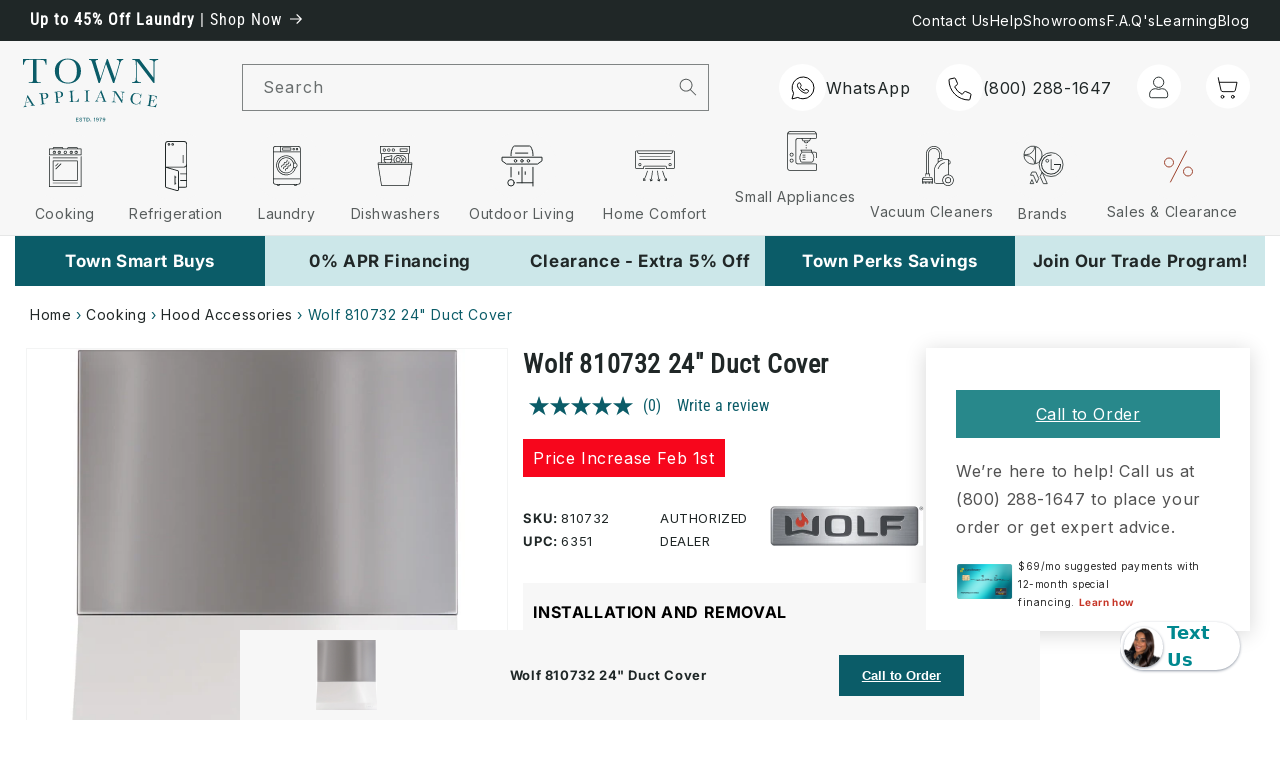

--- FILE ---
content_type: text/html; charset=utf-8
request_url: https://www.townappliance.com/products/wolf-810732-ducted-hood
body_size: 114490
content:
<!doctype html>
<html class="no-js" lang="en">
  <head>
<!-- Start of Shoplift scripts -->
<!-- 2025-12-03T19:13:02.6560600Z -->
<style>.shoplift-hide { opacity: 0 !important; }</style>
<style id="sl-preview-bar-hide">#preview-bar-iframe, #PBarNextFrameWrapper { display: none !important; }</style>
<script type="text/javascript">(function(rootPath, template, themeRole, themeId, isThemePreview){ /* Generated on 2025-12-15T21:03:31.9443150Z */var le=Object.defineProperty;var ce=(E,P,V)=>P in E?le(E,P,{enumerable:!0,configurable:!0,writable:!0,value:V}):E[P]=V;var m=(E,P,V)=>ce(E,typeof P!="symbol"?P+"":P,V);(function(){"use strict";var E=document.createElement("style");E.textContent=`#shoplift-preview-control{position:fixed;max-width:332px;height:56px;background-color:#141414;z-index:9999;bottom:20px;display:flex;border-radius:8px;box-shadow:13px 22px 7px #0000,9px 14px 7px #00000003,5px 8px 6px #0000000d,2px 4px 4px #00000017,1px 1px 2px #0000001a,0 0 #0000001a;align-items:center;margin:0 auto;left:16px;right:16px;opacity:0;transform:translateY(20px);visibility:hidden;transition:opacity .4s ease-in-out,transform .4s ease-in-out,visibility 0s .4s}#shoplift-preview-control.visible{opacity:1;transform:translateY(0);visibility:visible;transition:opacity .4s ease-in-out,transform .4s ease-in-out,visibility 0s 0s}#shoplift-preview-control *{font-family:Inter,sans-serif;color:#fff;box-sizing:border-box;font-size:16px}#shoplift-preview-variant-title{font-weight:400;line-height:140%;font-size:16px;text-align:start;letter-spacing:-.16px;flex-grow:1;text-wrap:nowrap;overflow:hidden;text-overflow:ellipsis}#shoplift-preview-variant-selector{position:relative;display:block;padding:6px 0;height:100%;min-width:0;flex:1 1 auto}#shoplift-preview-variant-menu-trigger{border:none;cursor:pointer;width:100%;background-color:transparent;padding:0 16px;border-left:1px solid #333;border-right:1px solid #333;height:100%;display:flex;align-items:center;justify-content:start;gap:8px}#shoplift-preview-variant-selector .menu-variant-label{width:24px;height:24px;border-radius:50%;padding:6px;display:flex;justify-content:center;align-items:center;font-size:12px;font-style:normal;font-weight:600;line-height:100%;letter-spacing:-.12px;flex-shrink:0}#shoplift-preview-variant-selector .preview-variant-menu{position:absolute;bottom:110%;transform:translate3d(0,20px,0);visibility:hidden;pointer-events:none;opacity:0;cursor:pointer;background-color:#141414;border:1px solid #141414;border-radius:6px;width:100%;max-height:156px;overflow-y:auto;box-shadow:0 8px 16px #0003;z-index:1;transition:opacity .3s ease-in-out,transform .3s ease-in-out,visibility 0s .3s}#shoplift-preview-variant-selector .preview-variant-menu.preview-variant-menu__visible{visibility:visible;pointer-events:auto;opacity:100;transform:translateZ(0);transition:opacity .3s ease-in-out,transform .3s ease-in-out,visibility 0s 0s}@media screen and (max-width: 400px){#shoplift-preview-variant-selector .preview-variant-menu{position:fixed;left:0;right:0;width:auto;bottom:110%}}#shoplift-preview-variant-selector .preview-variant-menu .preview-variant-menu--item{padding:12px 16px;display:flex;overflow:hidden}#shoplift-preview-variant-selector .preview-variant-menu .preview-variant-menu--item .menu-variant-label{margin-right:6px}#shoplift-preview-variant-selector .preview-variant-menu .preview-variant-menu--item span{overflow:hidden;text-overflow:ellipsis;text-wrap:nowrap;white-space:nowrap;color:#f6f6f6;font-size:14px;font-style:normal;font-weight:500}#shoplift-preview-variant-selector .preview-variant-menu .preview-variant-menu--item:hover{background-color:#545454}#shoplift-preview-variant-selector .preview-variant-menu .preview-variant-menu--item:last-of-type{border-bottom-left-radius:6px;border-bottom-right-radius:6px}#shoplift-preview-variant-selector .preview-variant-menu .preview-variant-menu--item:first-of-type{border-top-left-radius:6px;border-top-right-radius:6px}#shoplift-preview-control div:has(#shoplift-exit-preview-button){padding:0 16px}#shoplift-exit-preview-button{padding:6px 8px;font-weight:500;line-height:75%;border-radius:4px;background-color:transparent;border:none;text-decoration:none}#shoplift-exit-preview-button:hover{cursor:pointer;background-color:#333}`,document.head.appendChild(E);var P=" daum[ /]| deusu/| yadirectfetcher|(?:^|[^g])news(?!sapphire)|(?<! (?:channel/|google/))google(?!(app|/google| pixel))|(?<! cu)bots?(?:\\b|_)|(?<!(?: ya| yandex|^job|inapp;) ?)search|(?<!(?:lib))http|(?<![hg]m)score|@[a-z][\\w-]+\\.|\\(\\)|\\.com|\\b\\d{13}\\b|^<|^[\\w \\.\\-\\(?:\\):]+(?:/v?\\d+(?:\\.\\d+)?(?:\\.\\d{1,10})*?)?(?:,|$)|^[^ ]{50,}$|^\\d+\\b|^\\w+/[\\w\\(\\)]*$|^active|^ad muncher|^amaya|^avsdevicesdk/|^biglotron|^bot|^bw/|^clamav[ /]|^client/|^cobweb/|^custom|^ddg[_-]android|^discourse|^dispatch/\\d|^downcast/|^duckduckgo|^facebook|^getright/|^gozilla/|^hobbit|^hotzonu|^hwcdn/|^jeode/|^jetty/|^jigsaw|^microsoft bits|^movabletype|^mozilla/\\d\\.\\d \\(compatible;?\\)$|^mozilla/\\d\\.\\d \\w*$|^navermailapp|^netsurf|^offline|^owler|^postman|^python|^rank|^read|^reed|^rest|^rss|^snapchat|^space bison|^svn|^swcd |^taringa|^thumbor/|^track|^valid|^w3c|^webbandit/|^webcopier|^wget|^whatsapp|^wordpress|^xenu link sleuth|^yahoo|^yandex|^zdm/\\d|^zoom marketplace/|^{{.*}}$|admin|analyzer|archive|ask jeeves/teoma|bit\\.ly/|bluecoat drtr|browsex|burpcollaborator|capture|catch|check|chrome-lighthouse|chromeframe|classifier|clean|cloud|crawl|cypress/|dareboost|datanyze|dejaclick|detect|dmbrowser|download|evc-batch/|feed|firephp|gomezagent|headless|httrack|hubspot marketing grader|hydra|ibisbrowser|images|insight|inspect|iplabel|ips-agent|java(?!;)|library|mail\\.ru/|manager|measure|neustar wpm|node|nutch|offbyone|optimize|pageburst|pagespeed|parser|perl|phantomjs|pingdom|powermarks|preview|proxy|ptst[ /]\\d|reputation|resolver|retriever|rexx;|rigor|rss\\b|scan|scrape|server|sogou|sparkler/|speedcurve|spider|splash|statuscake|synapse|synthetic|tools|torrent|trace|transcoder|url|virtuoso|wappalyzer|watch|webglance|webkit2png|whatcms/|zgrab",V=/bot|spider|crawl|http|lighthouse/i,L;function z(){if(L instanceof RegExp)return L;try{L=new RegExp(P,"i")}catch{L=V}return L}function B(c){return!!c&&z().test(c)}class R{constructor(){m(this,"timestamp");this.timestamp=new Date}}class j extends R{constructor(t,i,s){super();m(this,"type");m(this,"testId");m(this,"hypothesisId");this.type=3,this.testId=t,this.hypothesisId=i,this.timestamp=s}}class G extends R{constructor(t){super();m(this,"type");m(this,"path");this.type=4,this.path=t}}class K extends R{constructor(t){super();m(this,"type");m(this,"cart");this.type=5,this.cart=t}}class D extends Error{constructor(){super();m(this,"isBot");this.isBot=!0}}function J(c,e,t){for(const i of e.selectors){const s=c.querySelectorAll(i.cssSelector);for(let r=0;r<s.length;r++)t(e.testId,e.hypothesisId)}q(c,e,(i,s,r,n,o)=>o(s,r),t)}function O(c,e,t){for(const i of e.selectors)M(c,e.testId,e.hypothesisId,i,t??(()=>{}));q(c,e,M,t??(()=>{}))}function W(c){return c.urlPatterns.reduce((e,t)=>{switch(t.operator){case"contains":return e+`.*${t}.*`;case"endsWith":return e+`.*${t}`;case"startsWith":return e+`${t}.*`}},"")}function q(c,e,t,i){new MutationObserver(()=>{for(const r of e.selectors)t(c,e.testId,e.hypothesisId,r,i)}).observe(c.documentElement,{childList:!0,subtree:!0})}function M(c,e,t,i,s){const r=c.querySelectorAll(i.cssSelector);for(let n=0;n<r.length;n++){let o=r.item(n);if(o instanceof HTMLElement&&o.dataset.shoplift!==""){o.dataset.shoplift="";for(const l of i.actions.sort(se))o=Y(c,i.cssSelector,o,l)}}return r.length>0&&s?(s(e,t),!0):!1}function Y(c,e,t,i){switch(i.type){case"innerHtml":t.innerHTML=i.value;break;case"attribute":Z(t,i.scope,i.value);break;case"css":Q(c,e,i.value);break;case"js":X(c,t,i);break;case"copy":return ee(t);case"remove":te(t);break;case"move":ie(t,parseInt(i.value));break}return t}function Z(c,e,t){c.setAttribute(e,t)}function Q(c,e,t){var s;const i=c.createElement("style");i.innerHTML=`${e} { ${t} }`,(s=c.getElementsByTagName("head")[0])==null||s.appendChild(i)}function X(c,e,t){Function("document","element",`"use strict"; ${t.value}`)(c,e)}function ee(c){const e=c.cloneNode(!0);if(!c.parentNode)throw"Can't copy node outside of DOM";return c.parentNode.insertBefore(e,c.nextSibling),e}function te(c){c.remove()}function ie(c,e){if(e===0)return;const t=Array.prototype.slice.call(c.parentElement.children).indexOf(c),i=Math.min(Math.max(t+e,0),c.parentElement.children.length-1);c.parentElement.children.item(i).insertAdjacentElement(e>0?"afterend":"beforebegin",c)}function se(c,e){return H(c)-H(e)}function H(c){return c.type==="copy"||c.type==="remove"?0:1}var x=(c=>(c[c.Template=0]="Template",c[c.Theme=1]="Theme",c[c.UrlRedirect=2]="UrlRedirect",c[c.Script=3]="Script",c[c.Dom=4]="Dom",c[c.Price=5]="Price",c))(x||{});const re="data:image/svg+xml,%3csvg%20width='12'%20height='12'%20viewBox='0%200%2012%2012'%20fill='none'%20xmlns='http://www.w3.org/2000/svg'%3e%3cpath%20d='M9.96001%207.90004C9.86501%207.90004%209.77001%207.86504%209.69501%207.79004L6.43501%204.53004C6.19501%204.29004%205.80501%204.29004%205.56501%204.53004L2.30501%207.79004C2.16001%207.93504%201.92001%207.93504%201.77501%207.79004C1.63001%207.64504%201.63001%207.40504%201.77501%207.26004L5.03501%204.00004C5.56501%203.47004%206.43001%203.47004%206.96501%204.00004L10.225%207.26004C10.37%207.40504%2010.37%207.64504%2010.225%207.79004C10.15%207.86004%2010.055%207.90004%209.96001%207.90004Z'%20fill='white'/%3e%3c/svg%3e",ne="data:image/svg+xml,%3csvg%20width='14'%20height='24'%20viewBox='0%200%2014%2024'%20fill='none'%20xmlns='http://www.w3.org/2000/svg'%3e%3cpath%20d='M12.3976%2014.5255C12.2833%2013.8788%2012.0498%2013.3024%2011.6952%2012.7961C11.3416%2012.2898%2010.9209%2011.8353%2010.4353%2011.4317C9.94868%2011.0291%209.43546%2010.6488%208.89565%2010.292C8.48487%2010.049%208.09577%209.78565%207.72637%209.50402C7.35697%209.2224%207.08016%208.89503%206.89694%208.51987C6.71273%208.14471%206.67826%207.69533%206.79055%207.1697C6.86345%206.83216%206.97476%206.54647%207.12351%206.31162C7.27324%206.07778%207.47124%205.89986%207.7175%205.77684C7.96377%205.65483%208.21989%205.59383%208.48389%205.59383C8.88087%205.59383%209.17639%205.7016%209.3734%205.91714C9.56943%206.13268%209.68271%206.42345%209.71424%206.78946C9.74576%207.15547%209.72015%207.55401%209.63839%207.98509C9.55663%208.41617%209.43645%208.84724%209.27687%209.27934L13.5127%208.80149C13.9638%207.52656%2014.1017%206.42447%2013.9264%205.49725C13.751%204.56901%2013.2664%203.85122%2012.4724%203.34491C12.239%203.19648%2011.9779%203.07041%2011.6893%202.96569L12.0026%201.50979L9.86397%200L7.3875%201.50979L7.11169%202.78878C6.65166%202.8874%206.21724%203.01957%205.8114%203.19038C4.85292%203.594%204.06684%204.15115%203.45117%204.86385C2.83452%205.57655%202.42571%206.40108%202.22378%207.33847C2.06616%208.06947%202.04942%208.70796%202.17551%209.25087C2.30061%209.7948%202.52028%2010.2828%202.8355%2010.7139C3.14974%2011.145%203.51816%2011.5344%203.93977%2011.881C4.36039%2012.2288%204.782%2012.5521%205.20164%2012.851C5.68334%2013.1702%206.13844%2013.5169%206.56497%2013.8921C6.99052%2014.2672%207.31954%2014.7125%207.55004%2015.228C7.78055%2015.7445%207.81502%2016.3769%207.65347%2017.1262C7.56482%2017.5389%207.43676%2017.8765%207.27028%2018.1388C7.10381%2018.4011%206.89596%2018.5983%206.64772%2018.7295C6.3985%2018.8606%206.12071%2018.9267%205.8114%2018.9267C5.21641%2018.9267%204.79776%2018.6034%204.62833%2018.1632C4.4589%2017.7229%204.47367%2017.2583%204.60075%2016.5639C4.72782%2015.8705%205.05092%2015.1395%205.37107%2014.3699H1.17665C1.17665%2014.3699%200.207341%2016.1115%200.0310135%2017.6762C-0.0655232%2018.5302%200.0635208%2019.2653%200.41519%2019.8844C0.76686%2020.5036%201.33032%2020.9814%202.10655%2021.319C2.39222%2021.443%202.7104%2021.5447%203.05813%2021.623L2.54589%2024H7.17473L7.7047%2021.5386C8.08493%2021.442%208.43857%2021.3231%208.76562%2021.1787C9.73985%2020.7476%2010.52%2020.1427%2011.1071%2019.3649C11.6932%2018.5871%2012.0873%2017.7291%2012.2892%2016.7917C12.4744%2015.9295%2012.5099%2015.1741%2012.3966%2014.5275L12.3976%2014.5255Z'%20fill='white'/%3e%3c/svg%3e";async function oe(c){let e=c.replace(/-/g,"+").replace(/_/g,"/");for(;e.length%4;)e+="=";const t=atob(e),i=Uint8Array.from(t,n=>n.charCodeAt(0)),s=new Blob([i]).stream().pipeThrough(new DecompressionStream("gzip")),r=await new Response(s).text();return JSON.parse(r)}function _(c,e){return typeof e=="string"&&/\d{4}-\d{2}-\d{2}T\d{2}:\d{2}:\d{2}.\d+(?:Z|[+-]\d+)/.test(e)?new Date(e):e}function $(c,e){return e}let N=!1;class ae{constructor(e,t,i,s,r,n,o,l,a,h,g){m(this,"DATA_SL_ATTRIBUTE_P","data-sl-attribute-p");m(this,"DATA_SL_TEST_ID","data-sl-test-id");m(this,"VIEWPORT_TRACK_THRESHOLD",.5);m(this,"temporarySessionKey","Shoplift_Session");m(this,"essentialSessionKey","Shoplift_Essential");m(this,"analyticsSessionKey","Shoplift_Analytics");m(this,"legacySessionKey");m(this,"cssHideClass");m(this,"testConfigs");m(this,"inactiveTestConfigs");m(this,"testsFilteredByAudience");m(this,"sendPageView");m(this,"shopliftDebug");m(this,"gaConfig");m(this,"getCountryTimeout");m(this,"state");m(this,"shopifyAnalyticsId");m(this,"cookie",document.cookie);m(this,"isSyncing",!1);m(this,"isSyncingGA",!1);m(this,"fetch");m(this,"localStorageSet");m(this,"localStorageGet");m(this,"sessionStorageSet",window.sessionStorage.setItem.bind(window.sessionStorage));m(this,"sessionStorageGet",window.sessionStorage.getItem.bind(window.sessionStorage));m(this,"urlParams",new URLSearchParams(window.location.search));m(this,"device");m(this,"logHistory");m(this,"activeViewportObservers",new Map);this.shop=e,this.host=t,this.eventHost=i,this.disableReferrerOverride=l,this.logHistory=[],this.legacySessionKey=`SHOPLIFT_SESSION_${this.shop}`,this.cssHideClass=s?"shoplift-hide":"",this.testConfigs=h.map(u=>({...u,startAt:new Date(u.startAt),statusHistory:u.statusHistory.map(w=>({...w,createdAt:new Date(w.createdAt)}))})),this.inactiveTestConfigs=g,this.sendPageView=!!r,this.shopliftDebug=n===!0,this.gaConfig=o!=={"sendEvents":false,"mode":"gtag"}?o:{sendEvents:!1},this.fetch=window.fetch.bind(window),this.localStorageSet=window.localStorage.setItem.bind(window.localStorage),this.localStorageGet=window.localStorage.getItem.bind(window.localStorage);const v=this.getDeviceType();this.device=v!=="tablet"?v:"mobile",this.state=this.loadState(),this.shopifyAnalyticsId=this.getShopifyAnalyticsId(),this.testsFilteredByAudience=h.filter(u=>u.status=="active"),this.getCountryTimeout=a===1000?1e3:a,this.log("State Loaded",JSON.stringify(this.state))}async init(){var e;try{if(this.log("Shoplift script initializing"),window.Shopify&&window.Shopify.designMode){this.log("Skipping script for design mode");return}if(window.location.href.includes("slScreenshot=true")){this.log("Skipping script for screenshot");return}if(window.location.hostname.endsWith(".edgemesh.com")){this.log("Skipping script for preview");return}if(window.location.href.includes("isShopliftMerchant")){const i=this.urlParams.get("isShopliftMerchant")==="true";this.log("Setting merchant session to %s",i),this.state.temporary.isMerchant=i,this.persistTemporaryState()}if(this.state.temporary.isMerchant){this.log("Setting up preview for merchant"),typeof window.shoplift!="object"&&this.setShopliftStub(),this.state.temporary.previewConfig||this.hidePage(),await this.initPreview(),(e=document.querySelector("#sl-preview-bar-hide"))==null||e.remove();return}if(this.state.temporary.previewConfig=void 0,B(navigator.userAgent))return;if(navigator.userAgent.includes("Chrome/118")){this.log("Random: %o",[Math.random(),Math.random(),Math.random()]);const i=await this.makeRequest({url:`${this.eventHost}/api/v0/events/ip`,method:"get"}).then(s=>s==null?void 0:s.json());this.log(`IP: ${i}`),this.makeRequest({url:`${this.eventHost}/api/v0/logs`,method:"post",data:JSON.stringify(this.debugState(),$)}).catch()}if(this.shopifyAnalyticsId=this.getShopifyAnalyticsId(),this.monitorConsentChange(),this.checkForThemePreview())return;if(!this.disableReferrerOverride&&this.state.temporary.originalReferrer!=null){this.log(`Overriding referrer from '${document.referrer}' to '${this.state.temporary.originalReferrer}'`);const i=this.state.temporary.originalReferrer;delete this.state.temporary.originalReferrer,this.persistTemporaryState(),Object.defineProperty(document,"referrer",{get:()=>i,enumerable:!0,configurable:!0})}if(await this.refreshVisitor(this.shopifyAnalyticsId),await this.handleVisitorTest()){this.log("Redirecting for visitor test");return}this.setShoplift(),this.showPage(),await this.ensureCartAttributesForExistingPriceTests(!1),await this.finalize(),console.log("SHOPLIFT SCRIPT INITIALIZED!")}catch(t){if(t instanceof D)return;throw t}finally{typeof window.shoplift!="object"&&this.setShopliftStub()}}getVariantColor(e){switch(e){case"a":return{text:"#141414",bg:"#E2E2E2"};case"b":return{text:"rgba(255, 255, 255, 1)",bg:"rgba(37, 99, 235, 1)"}}}getDefaultVariantTitle(e){return e.title?e.title:e.type==="price"?e.isControl?"Original prices":"Variant prices":e.isControl?"Original":"Untitled variant "+e.label.toUpperCase()}async initPreview(){const e=this.urlParams.get("previewConfig");if(e){this.state.temporary.previewConfig=void 0,this.log("Setting up the preview"),this.log("Found preview config, writing to temporary state");const t=await oe(e);if(this.state.temporary.previewConfig=t,this.state.temporary.previewConfig.testTypeCategory===x.Price){this.hidePage(!0);const s=this.state.temporary.previewConfig;let r=`${this.host}/api/dom-selectors/${s.storeId}/${s.testId}/${s.isDraft||!1}`;s.shopifyProductId&&(r+=`?productId=${s.shopifyProductId}`);const n=await this.makeJsonRequest({method:"get",url:r}).catch(o=>(this.log("Error getting domSelectors",o),null));s.variants.forEach(o=>{var l;return o.domSelectors=(l=n[o.id])==null?void 0:l.domSelectors})}this.persistTemporaryState();const i=new URL(window.location.toString());i.searchParams.delete("previewConfig"),this.queueRedirect(i)}else if(this.state.temporary.previewConfig){this.showPage();const t=this.state.temporary.previewConfig;t.testTypeCategory===x.Template&&this.handleTemplatePreview(t)&&this.initPreviewControls(t),t.testTypeCategory===x.UrlRedirect&&this.handleUrlPreview(t)&&this.initPreviewControls(t),t.testTypeCategory===x.Script&&this.handleScriptPreview(t)&&this.initPreviewControls(t),t.testTypeCategory===x.Price&&await this.handlePricePreview(t)&&this.initPreviewControls(t)}}initPreviewControls(e){document.addEventListener("DOMContentLoaded",()=>{const t=e.variants.find(w=>w.id===e.currentVariant),i=(t==null?void 0:t.label)||"a",s=e.variants,r=document.createElement("div");r.id="shoplift-preview-control";const n=document.createElement("div"),o=document.createElement("img");o.src=ne,o.height=24,o.width=14,n.style.padding="0 16px",n.style.lineHeight="100%",n.appendChild(o),r.appendChild(n);const l=document.createElement("div");l.id="shoplift-preview-variant-selector";const a=document.createElement("button");a.id="shoplift-preview-variant-menu-trigger";const h=document.createElement("div");h.className="menu-variant-label",h.style.backgroundColor=this.getVariantColor(i).bg,h.style.color=this.getVariantColor(i).text,h.innerText=i.toUpperCase(),a.appendChild(h);const g=document.createElement("span");if(g.id="shoplift-preview-variant-title",g.innerText=t?this.getDefaultVariantTitle(t):"Untitled variant "+i.toUpperCase(),a.appendChild(g),s.length>1){const w=document.createElement("img");w.src=re,w.width=12,w.height=12,w.style.height="12px",w.style.width="12px",a.appendChild(w);const C=document.createElement("div");C.className="preview-variant-menu";for(const T of e.variants.filter(k=>k.id!==e.currentVariant)){const k=document.createElement("div");k.className="preview-variant-menu--item";const I=document.createElement("div");I.className="menu-variant-label",I.style.backgroundColor=this.getVariantColor(T.label).bg,I.style.color=this.getVariantColor(T.label).text,I.style.flexShrink="0",I.innerText=T.label.toUpperCase(),k.appendChild(I);const f=document.createElement("span");f.innerText=this.getDefaultVariantTitle(T),k.appendChild(f),k.addEventListener("click",()=>{this.pickVariant(T.id)}),C.appendChild(k)}l.appendChild(C),a.addEventListener("click",()=>{C.className!=="preview-variant-menu preview-variant-menu__visible"?C.classList.add("preview-variant-menu__visible"):C.classList.remove("preview-variant-menu__visible")}),document.addEventListener("click",T=>{T.target instanceof Element&&!a.contains(T.target)&&C.className==="preview-variant-menu preview-variant-menu__visible"&&C.classList.remove("preview-variant-menu__visible")})}else a.style.pointerEvents="none",h.style.margin="0";l.appendChild(a),r.appendChild(l);const v=document.createElement("div"),u=document.createElement("button");u.id="shoplift-exit-preview-button",u.innerText="Exit",v.appendChild(u),u.addEventListener("click",()=>{this.exitPreview()}),r.appendChild(v),document.body.appendChild(r),requestAnimationFrame(()=>{r.classList.add("visible")})}),this.ensureCartAttributesForExistingPriceTests(!0).catch(t=>{this.log("Error ensuring cart attributes for price test",t)})}pickVariant(e){var t,i,s,r;if(this.state.temporary.previewConfig){const n=this.state.temporary.previewConfig,o=new URL(window.location.toString());if(n.testTypeCategory===x.UrlRedirect){const l=(t=n.variants.find(a=>a.id===n.currentVariant))==null?void 0:t.redirectUrl;if(o.pathname===l){const a=(i=n.variants.find(h=>h.id===e))==null?void 0:i.redirectUrl;a&&(o.pathname=a)}}if(n.testTypeCategory===x.Template){const l=(s=n.variants.find(a=>a.id===n.currentVariant))==null?void 0:s.pathName;if(l&&o.pathname===l){const a=(r=n.variants.find(h=>h.id===e))==null?void 0:r.pathName;a&&a!==l&&(o.pathname=a)}}n.currentVariant=e,this.persistTemporaryState(),this.queueRedirect(o)}}exitPreview(){var t,i,s,r;const e=new URL(window.location.toString());if(((t=this.state.temporary.previewConfig)==null?void 0:t.testTypeCategory)===x.Template&&e.searchParams.delete("view"),((i=this.state.temporary.previewConfig)==null?void 0:i.testTypeCategory)===x.Script&&e.searchParams.delete("slVariant"),((s=this.state.temporary.previewConfig)==null?void 0:s.testTypeCategory)===x.UrlRedirect){const o=this.state.temporary.previewConfig.variants.filter(a=>a.label!=="a"&&a.redirectUrl!==null).map(a=>a.redirectUrl),l=(r=this.state.temporary.previewConfig.variants.find(a=>a.label==="a"))==null?void 0:r.redirectUrl;o.includes(e.pathname)&&l&&(e.pathname=l)}this.state.temporary.previewConfig=void 0,this.persistTemporaryState(),this.hidePage(),this.queueRedirect(e)}handleTemplatePreview(e){const t=e.currentVariant,i=e.variants.find(n=>n.id===t);if(!i)return!1;this.log("Setting up template preview for type",i.type);const s=new URL(window.location.toString()),r=s.searchParams.get("view");return this.typeFromTemplate()==i.type&&r!==i.affix&&i.affix&&(this.log("Template type matches current variant, redirecting"),s.searchParams.delete("view"),this.log("Setting the new viewParam"),this.hidePage(),s.searchParams.set("view",i.affix),this.queueRedirect(s)),r!==null&&r!==i.affix&&(s.searchParams.delete("view"),this.hidePage(),this.queueRedirect(s)),!0}handleUrlPreview(e){var n;const t=e.currentVariant,i=e.variants.find(o=>o.id===t),s=(n=e.variants.find(o=>o.isControl))==null?void 0:n.redirectUrl;if(!i)return!1;this.log("Setting up URL redirect preview");const r=new URL(window.location.toString());return r.pathname===s&&!i.isControl&&i.redirectUrl!==null&&(this.log("Url matches control, redirecting"),this.hidePage(),r.pathname=i.redirectUrl,this.queueRedirect(r)),!0}handleScriptPreview(e){const t=e.currentVariant,i=e.variants.find(n=>n.id===t);if(!i)return!1;this.log("Setting up script preview");const s=new URL(window.location.toString());return s.searchParams.get("slVariant")!==i.id&&(this.log("current id doesn't match the variant, redirecting"),s.searchParams.delete("slVariant"),this.log("Setting the new slVariantParam"),this.hidePage(),s.searchParams.set("slVariant",i.id),this.queueRedirect(s)),!0}async handlePricePreview(e){const t=e.currentVariant,i=e.variants.find(s=>s.id===t);return i?(this.log("Setting up price preview"),i.domSelectors&&i.domSelectors.length>0&&(O(document,{testId:e.testId,hypothesisId:i.id,selectors:i.domSelectors}),await this.ensureCartAttributesForExistingPriceTests(!0)),!0):!1}async finalize(){const e=await this.getCartState();e!==null&&this.queueCartUpdate(e),this.pruneStateAndSave(),await this.syncAllEvents()}setShoplift(){this.log("Setting up public API");const t=this.urlParams.get("slVariant")==="true",i=t?null:this.urlParams.get("slVariant");window.shoplift={isHypothesisActive:async s=>{if(this.log("Script checking variant for hypothesis '%s'",s),t)return this.log("Forcing variant for hypothesis '%s'",s),!0;if(i!==null)return this.log("Forcing hypothesis '%s'",i),s===i;const r=this.testConfigs.find(o=>o.hypotheses.some(l=>l.id===s));if(!r)return this.log("No test found for hypothesis '%s'",s),!1;const n=this.state.essential.visitorTests.find(o=>o.testId===r.id);return n?(this.log("Active visitor test found",s),n.hypothesisId===s):(await this.manuallySplitVisitor(r),this.testConfigs.some(o=>o.hypotheses.some(l=>l.id===s&&this.state.essential.visitorTests.some(a=>a.hypothesisId===l.id))))},setAnalyticsConsent:async s=>{await this.onConsentChange(s,!0)},getVisitorData:()=>({visitor:this.state.analytics.visitor,visitorTests:this.state.essential.visitorTests.filter(s=>!s.isInvalid).map(s=>{const{shouldSendToGa:r,...n}=s;return n})})}}setShopliftStub(){this.log("Setting up stubbed public API");const t=this.urlParams.get("slVariant")==="true",i=t?null:this.urlParams.get("slVariant");window.shoplift={isHypothesisActive:s=>Promise.resolve(t||s===i),setAnalyticsConsent:()=>Promise.resolve(),getVisitorData:()=>({visitor:null,visitorTests:[]})}}async manuallySplitVisitor(e){this.log("Starting manual split for test '%s'",e.id),await this.handleVisitorTest([e]),this.saveState(),this.syncAllEvents()}async handleVisitorTest(e){await this.filterTestsByAudience(this.testConfigs,this.state.analytics.visitor??this.buildBaseVisitor(),this.state.essential.visitorTests);let t=e?e.filter(i=>this.testsFilteredByAudience.some(s=>s.id===i.id)):[...this.testsForUrl(this.testsFilteredByAudience),...this.domTestsForUrl(this.testsFilteredByAudience)];t=t.filter(i=>i.hypotheses.some(n=>n.type==="price")?(i.bayesianRevision??4)<5:!0);try{if(t.length===0)return this.log("No tests found"),!1;this.log("Checking for existing visitor test on page");const i=this.getCurrentVisitorHypothesis(t);if(i){this.log("Found current visitor test");const o=this.considerRedirect(i);return o&&(this.log("Redirecting for current visitor test"),this.redirect(i)),o}this.log("No active test relation for test page");const s=this.testsForUrl(this.inactiveTestConfigs.filter(o=>this.testIsPaused(o)&&o.hypotheses.some(l=>this.state.essential.visitorTests.some(a=>a.hypothesisId===l.id)))).map(o=>o.id);if(s.length>0)return this.log("Visitor has paused tests for test page, skipping test assignment: %o",s),!1;if(this.hasThemeAndOtherTestTypes(this.testsFilteredByAudience)){this.log("Store has both theme and non-theme tests");const o=this.visitorActiveTestType();this.log("Current visitor test type is '%s'",o);let l;switch(o){case"templateOrUrlRedirect":this.log("Filtering to non-theme tests"),l=h=>h!=="theme";break;case"theme":this.log("Filtering to theme tests"),l=h=>h==="theme";break;case null:l=Math.random()>.5?(this.log("Filtering to theme tests"),h=>h==="theme"):(this.log("Filtering to non-theme tests"),h=>h!=="theme");break}const a=t.filter(h=>h.hypotheses.every(g=>!g.isControl||!l(g.type)));this.log(`Blocking visitor from being assigned to filtered test IDs: ["${a.map(h=>h.id).join('", "')}"]`),this.state.essential.visitorTests.push(...a.map(h=>({createdAt:new Date,testId:h.id,hypothesisId:null,isThemeTest:h.hypotheses.some(g=>g.type==="theme"),shouldSendToGa:!1,isSaved:!0,isInvalid:!0,themeId:void 0}))),t=t.filter(h=>h.hypotheses.some(g=>g.isControl&&l(g.type)))}if(t.length===0)return this.log("No tests found"),!1;const r=t[Math.floor(Math.random()*t.length)],n=this.pickHypothesis(r);if(n){this.log("Adding local visitor to test '%s', hypothesis '%s'",r.id,n.id),this.queueAddVisitorToTest(r.id,n);const o=this.considerRedirect(n);return o&&(this.log("Redirecting for new test"),this.redirect(n)),o}return this.log("No hypothesis found"),!1}finally{this.includeInDomTests(),this.saveState()}}includeInDomTests(){const e=this.getDomTestsForCurrentUrl(),t=this.getVisitorDomHypothesis(e);for(const i of e){this.log("Evaluating dom test '%s'",i.id);const r=t.find(a=>i.hypotheses.some(h=>a.id===h.id))??this.pickHypothesis(i);if(!r){this.log("Failed to pick hypothesis for test");continue}const n=i.bayesianRevision??4,o=r.type==="price",l=n>=5;if(o&&l){this.log(`Price test with viewport tracking (v${n}): ${i.id}`);const a=i.hypotheses.flatMap(u=>{var w;return((w=u.domSelectors)==null?void 0:w.map(C=>({...C,testId:i.id})))??[]});if(a.length===0)continue;const h=r.isControl?"control":"variant",g=r.domSelectors??[],v=a;this.log(`Setting up viewport tracking for ${h} (test: ${i.id})`),this.log(`Selectors to apply: ${g.length}`),this.log(`Selectors to track: ${v.length}`),this.applyChangesWithViewport(document,{testId:i.id,hypothesisId:r.id,selectors:g,selectorsForViewportTracking:v},u=>{this.queueAddVisitorToTest(u,r),this.saveState(),this.queuePageView(window.location.pathname),this.syncAllEvents()},{threshold:this.VIEWPORT_TRACK_THRESHOLD});continue}if(o&&!l){if(this.log(`Price test without viewport tracking (v${n}): ${i.id}`),!r.domSelectors||r.domSelectors.length===0)continue;O(document,{testId:i.id,hypothesisId:r.id,selectors:r.domSelectors},a=>{this.queueAddVisitorToTest(a,r),this.saveState(),this.queuePageView(window.location.pathname),this.syncAllEvents()});continue}if(!r.domSelectors||r.domSelectors.length===0){this.log("No selectors found, skipping hypothesis");continue}O(document,{testId:i.id,hypothesisId:r.id,selectors:r.domSelectors},a=>{this.queueAddVisitorToTest(a,r),this.saveState(),this.queuePageView(window.location.pathname),this.syncAllEvents()})}}considerRedirect(e){if(this.log("Considering redirect for hypothesis '%s'",e.id),e.isControl)return this.log("Skipping redirect for control"),!1;if(e.type==="basicScript"||e.type==="manualScript")return this.log("Skipping redirect for script test"),!1;const t=this.state.essential.visitorTests.find(n=>n.hypothesisId===e.id),i=new URL(window.location.toString()),r=new URLSearchParams(window.location.search).get("view");if(e.type==="theme"){if(!(e.themeId===themeId)){if(this.log("Theme id '%s' is not hypothesis theme ID '%s'",e.themeId,themeId),t&&t.themeId!==e.themeId&&(t.themeId===themeId||!this.isThemePreview()))this.log("On old theme, redirecting and updating local visitor"),t.themeId=e.themeId;else if(this.isThemePreview())return this.log("On non-test theme, skipping redirect"),!1;return this.log("Hiding page to redirect for theme test"),this.hidePage(),!0}return!1}else if(e.type!=="dom"&&e.type!=="price"&&e.affix!==template.suffix&&e.affix!==r||e.redirectPath&&!i.pathname.endsWith(e.redirectPath))return this.log("Hiding page to redirect for template test"),this.hidePage(),!0;return this.log("Not redirecting"),!1}redirect(e){if(this.log("Redirecting to hypothesis '%s'",e.id),e.isControl)return;const t=new URL(window.location.toString());if(t.searchParams.delete("view"),e.redirectPath){const i=RegExp("^(/w{2}-w{2})/").exec(t.pathname);if(i&&i.length>1){const s=i[1];t.pathname=`${s}${e.redirectPath}`}else t.pathname=e.redirectPath}else e.type==="theme"?(t.searchParams.set("_ab","0"),t.searchParams.set("_fd","0"),t.searchParams.set("_sc","1"),t.searchParams.set("preview_theme_id",e.themeId.toString())):e.type!=="urlRedirect"&&t.searchParams.set("view",e.affix);this.queueRedirect(t)}async refreshVisitor(e){if(e===null||!this.state.essential.isFirstLoad||!this.testConfigs.some(i=>i.visitorOption!=="all"))return;this.log("Refreshing visitor"),this.hidePage();const t=await this.getVisitor(e);t&&t.id&&this.updateLocalVisitor(t)}buildBaseVisitor(){return{shopifyAnalyticsId:this.shopifyAnalyticsId,device:this.device,country:null,...this.state.essential.initialState}}getInitialState(){const e=this.getUTMValue("utm_source")??"",t=this.getUTMValue("utm_medium")??"",i=this.getUTMValue("utm_campaign")??"",s=this.getUTMValue("utm_content")??"",r=window.document.referrer,n=this.device;return{createdAt:new Date,utmSource:e,utmMedium:t,utmCampaign:i,utmContent:s,referrer:r,device:n}}checkForThemePreview(){var e,t;return this.log("Checking for theme preview"),window.location.hostname.endsWith(".shopifypreview.com")?(this.log("on shopify preview domain"),this.clearThemeBar(!0,!1,this.state),(e=document.querySelector("#sl-preview-bar-hide"))==null||e.remove(),!1):this.isThemePreview()?this.state.essential.visitorTests.some(i=>i.isThemeTest&&i.hypothesisId!=null&&this.getHypothesis(i.hypothesisId)&&i.themeId===themeId)?(this.log("On active theme test, removing theme bar"),this.clearThemeBar(!1,!0,this.state),!1):this.state.essential.visitorTests.some(i=>i.isThemeTest&&i.hypothesisId!=null&&!this.getHypothesis(i.hypothesisId)&&i.themeId===themeId)?(this.log("Visitor is on an inactive theme test, redirecting to main theme"),this.redirectToMainTheme(),!0):this.state.essential.isFirstLoad?(this.log("No visitor found on theme preview, redirecting to main theme"),this.redirectToMainTheme(),!0):this.inactiveTestConfigs.some(i=>i.hypotheses.some(s=>s.themeId===themeId))?(this.log("Current theme is an inactive theme test, redirecting to main theme"),this.redirectToMainTheme(),!0):this.testConfigs.some(i=>i.hypotheses.some(s=>s.themeId===themeId))?(this.log("Falling back to clearing theme bar"),this.clearThemeBar(!1,!0,this.state),!1):(this.log("No tests on current theme, skipping script"),this.clearThemeBar(!0,!1,this.state),(t=document.querySelector("#sl-preview-bar-hide"))==null||t.remove(),!0):(this.log("Not on theme preview"),this.clearThemeBar(!0,!1,this.state),!1)}redirectToMainTheme(){this.hidePage();const e=new URL(window.location.toString());e.searchParams.set("preview_theme_id",""),this.queueRedirect(e)}testsForUrl(e){const t=new URL(window.location.href),i=this.typeFromTemplate();return e.filter(s=>s.hypotheses.some(r=>r.type!=="dom"&&r.type!=="price"&&(r.isControl&&r.type===i&&r.affix===template.suffix||r.type==="theme"||r.isControl&&r.type==="urlRedirect"&&r.redirectPath&&t.pathname.endsWith(r.redirectPath)||r.type==="basicScript"))&&(s.ignoreTestViewParameterEnforcement||!t.searchParams.has("view")||s.hypotheses.map(r=>r.affix).includes(t.searchParams.get("view")??"")))}domTestsForUrl(e){const t=new URL(window.location.href);return e.filter(i=>i.hypotheses.some(s=>(s.type==="dom"||s.type==="price")&&s.domSelectors&&s.domSelectors.some(r=>new RegExp(W(r)).test(t.toString()))))}async filterTestsByAudience(e,t,i){const s=[];let r=t.country;!r&&e.some(n=>n.requiresCountry&&!i.some(o=>o.testId===n.id))&&(this.log("Hiding page to check geoip"),this.hidePage(),r=await this.makeJsonRequest({method:"get",url:`${this.eventHost}/api/v0/visitors/get-country`,signal:AbortSignal.timeout(this.getCountryTimeout)}).catch(n=>(this.log("Error getting country",n),null)));for(const n of e){if(this.log("Checking audience for test '%s'",n.id),this.state.essential.visitorTests.some(a=>a.testId===n.id&&a.hypothesisId==null)){console.log(`Skipping blocked test '${n.id}'`);continue}const o=this.visitorCreatedDuringTestActive(n.statusHistory);(i.some(a=>a.testId===n.id&&(n.device==="all"||n.device===t.device&&n.device===this.device))||this.isTargetAudience(n,t,o,r))&&(this.log("Visitor is in audience for test '%s'",n.id),s.push(n))}this.testsFilteredByAudience=s}isTargetAudience(e,t,i,s){const r=this.getChannel(t);return(e.device==="all"||e.device===t.device&&e.device===this.device)&&(e.visitorOption==="all"||e.visitorOption==="new"&&i||e.visitorOption==="returning"&&!i)&&(e.targetAudiences.length===0||e.targetAudiences.reduce((n,o)=>n||o.reduce((l,a)=>l&&a(t,i,r,s),!0),!1))}visitorCreatedDuringTestActive(e){let t="";for(const i of e){if(this.state.analytics.visitor!==null&&this.state.analytics.visitor.createdAt<i.createdAt||this.state.essential.initialState.createdAt<i.createdAt)break;t=i.status}return t==="active"}getDomTestsForCurrentUrl(){return this.domTestsForUrl(this.testsFilteredByAudience)}getCurrentVisitorHypothesis(e){return e.flatMap(t=>t.hypotheses).find(t=>t.type!=="dom"&&t.type!=="price"&&this.state.essential.visitorTests.some(i=>i.hypothesisId===t.id))}getVisitorDomHypothesis(e){return e.flatMap(t=>t.hypotheses).filter(t=>(t.type==="dom"||t.type==="price")&&this.state.essential.visitorTests.some(i=>i.hypothesisId===t.id))}getHypothesis(e){return this.testConfigs.filter(t=>t.hypotheses.some(i=>i.id===e)).map(t=>t.hypotheses.find(i=>i.id===e))[0]}hasThemeTest(e){return e.some(t=>t.hypotheses.some(i=>i.type==="theme"))}hasTestThatIsNotThemeTest(e){return e.some(t=>t.hypotheses.some(i=>i.type!=="theme"&&i.type!=="dom"&&i.type!=="price"))}hasThemeAndOtherTestTypes(e){return this.hasThemeTest(e)&&this.hasTestThatIsNotThemeTest(e)}testIsPaused(e){return e.status==="paused"||e.status==="incompatible"||e.status==="suspended"}visitorActiveTestType(){const e=this.state.essential.visitorTests.filter(t=>this.testConfigs.some(i=>i.hypotheses.some(s=>s.id==t.hypothesisId)));return e.length===0?null:e.some(t=>t.isThemeTest)?"theme":"templateOrUrlRedirect"}pickHypothesis(e){let t=Math.random();const i=e.hypotheses.reduce((r,n)=>r+n.visitorCount,0);return e.hypotheses.sort((r,n)=>r.isControl?n.isControl?0:-1:n.isControl?1:0).reduce((r,n)=>{if(r!==null)return r;const l=e.hypotheses.reduce((a,h)=>a&&h.visitorCount>20,!0)?n.visitorCount/i-n.trafficPercentage:0;return t<=n.trafficPercentage-l?n:(t-=n.trafficPercentage,null)},null)}typeFromTemplate(){switch(template.type){case"collection-list":return"collectionList";case"page":return"landing";case"article":case"blog":case"cart":case"collection":case"index":case"product":case"search":return template.type;default:return null}}queueRedirect(e){this.saveState(),this.disableReferrerOverride||(this.log(`Saving temporary referrer override '${document.referrer}'`),this.state.temporary.originalReferrer=document.referrer,this.persistTemporaryState()),window.setTimeout(()=>window.location.assign(e),0),window.setTimeout(()=>void this.syncAllEvents(),2e3)}async syncAllEvents(){const e=async()=>{if(this.isSyncing){window.setTimeout(()=>void(async()=>await e())(),500);return}try{this.isSyncing=!0,await this.syncEvents(),this.syncGAEvents()}finally{this.isSyncing=!1}};await e()}async syncEvents(){var i,s;if(!this.state.essential.consentApproved||!this.shopifyAnalyticsId||this.state.analytics.queue.length===0)return;const e=this.state.analytics.queue.length,t=this.state.analytics.queue.splice(0,e);this.log("Syncing %s events",e);try{const r={shop:this.shop,visitorDetails:{shopifyAnalyticsId:this.shopifyAnalyticsId,device:((i=this.state.analytics.visitor)==null?void 0:i.device)??this.device,country:((s=this.state.analytics.visitor)==null?void 0:s.country)??null,...this.state.essential.initialState},events:this.state.essential.visitorTests.filter(o=>!o.isInvalid&&!o.isSaved&&o.hypothesisId!=null).map(o=>new j(o.testId,o.hypothesisId,o.createdAt)).concat(t)};await this.sendEvents(r);const n=await this.getVisitor(this.shopifyAnalyticsId);n!==null&&this.updateLocalVisitor(n);for(const o of this.state.essential.visitorTests.filter(l=>!l.isInvalid&&!l.isSaved))o.isSaved=!0}catch{this.state.analytics.queue.splice(0,0,...t)}finally{this.saveState()}}syncGAEvents(){if(!this.gaConfig.sendEvents){if(N)return;N=!0,this.log("UseGtag is false — skipping GA Events");return}if(!this.state.essential.consentApproved){this.log("Consent not approved — skipping GA Events");return}if(this.isSyncingGA){this.log("Already syncing GA - skipping GA events");return}const e=this.state.essential.visitorTests.filter(t=>t.shouldSendToGa);e.length!==0&&(this.isSyncingGA=!0,this.log("Syncing %s GA Events",e.length),Promise.allSettled(e.map(t=>this.sendGAEvent(t))).then(()=>this.log("All gtag events sent")).finally(()=>this.isSyncingGA=!1))}sendGAEvent(e){return new Promise(t=>{this.log("Sending GA Event for test %s, hypothesis %s",e.testId,e.hypothesisId);const i=()=>{this.log("GA acknowledged event for hypothesis %s",e.hypothesisId),e.shouldSendToGa=!1,this.persistEssentialState(),t()},s={exp_variant_string:`SL-${e.testId}-${e.hypothesisId}`};this.shopliftDebug&&Object.assign(s,{debug_mode:!0});function r(n,o,l){window.dataLayer=window.dataLayer||[],window.dataLayer.push(arguments)}this.gaConfig.mode==="gtag"?r("event","experience_impression",{...s,event_callback:i}):(window.dataLayer=window.dataLayer||[],window.dataLayer.push({event:"experience_impression",...s,eventCallback:i}))})}updateLocalVisitor(e){let t;({visitorTests:t,...this.state.analytics.visitor}=e);for(const i of this.state.essential.visitorTests.filter(s=>!t.some(r=>r.testId===s.testId)))i.isSaved=!0,i.isInvalid=!0;for(const i of t){const s=this.state.essential.visitorTests.findIndex(n=>n.testId===i.testId);s!==-1?(i.isInvalid=!1,this.state.essential.visitorTests.splice(s,1,i)):this.state.essential.visitorTests.push(i)}this.state.analytics.visitor.storedAt=new Date}async getVisitor(e){try{return await this.makeJsonRequest({method:"get",url:`${this.eventHost}/api/v0/visitors/by-key/${this.shop}/${e}`})}catch{return null}}async sendEvents(e){await this.makeRequest({method:"post",url:`${this.eventHost}/api/v0/events`,data:JSON.stringify(e)})}getUTMValue(e){const i=decodeURIComponent(window.location.search.substring(1)).split("&");for(let s=0;s<i.length;s++){const r=i[s].split("=");if(r[0]===e)return r[1]||null}return null}hidePage(e){this.log("Hiding page"),this.cssHideClass&&!window.document.documentElement.classList.contains(this.cssHideClass)&&(window.document.documentElement.classList.add(this.cssHideClass),e||setTimeout(this.removeAsyncHide(this.cssHideClass),2e3))}showPage(){this.cssHideClass&&this.removeAsyncHide(this.cssHideClass)()}getDeviceType(){function e(){let i=!1;return function(s){(/(android|bb\d+|meego).+mobile|avantgo|bada\/|blackberry|blazer|compal|elaine|fennec|hiptop|iemobile|ip(hone|od)|iris|kindle|lge |maemo|midp|mmp|mobile.+firefox|netfront|opera m(ob|in)i|palm( os)?|phone|p(ixi|re)\/|plucker|pocket|psp|series(4|6)0|symbian|treo|up\.(browser|link)|vodafone|wap|windows ce|xda|xiino/i.test(s)||/1207|6310|6590|3gso|4thp|50[1-6]i|770s|802s|a wa|abac|ac(er|oo|s\-)|ai(ko|rn)|al(av|ca|co)|amoi|an(ex|ny|yw)|aptu|ar(ch|go)|as(te|us)|attw|au(di|\-m|r |s )|avan|be(ck|ll|nq)|bi(lb|rd)|bl(ac|az)|br(e|v)w|bumb|bw\-(n|u)|c55\/|capi|ccwa|cdm\-|cell|chtm|cldc|cmd\-|co(mp|nd)|craw|da(it|ll|ng)|dbte|dc\-s|devi|dica|dmob|do(c|p)o|ds(12|\-d)|el(49|ai)|em(l2|ul)|er(ic|k0)|esl8|ez([4-7]0|os|wa|ze)|fetc|fly(\-|_)|g1 u|g560|gene|gf\-5|g\-mo|go(\.w|od)|gr(ad|un)|haie|hcit|hd\-(m|p|t)|hei\-|hi(pt|ta)|hp( i|ip)|hs\-c|ht(c(\-| |_|a|g|p|s|t)|tp)|hu(aw|tc)|i\-(20|go|ma)|i230|iac( |\-|\/)|ibro|idea|ig01|ikom|im1k|inno|ipaq|iris|ja(t|v)a|jbro|jemu|jigs|kddi|keji|kgt( |\/)|klon|kpt |kwc\-|kyo(c|k)|le(no|xi)|lg( g|\/(k|l|u)|50|54|\-[a-w])|libw|lynx|m1\-w|m3ga|m50\/|ma(te|ui|xo)|mc(01|21|ca)|m\-cr|me(rc|ri)|mi(o8|oa|ts)|mmef|mo(01|02|bi|de|do|t(\-| |o|v)|zz)|mt(50|p1|v )|mwbp|mywa|n10[0-2]|n20[2-3]|n30(0|2)|n50(0|2|5)|n7(0(0|1)|10)|ne((c|m)\-|on|tf|wf|wg|wt)|nok(6|i)|nzph|o2im|op(ti|wv)|oran|owg1|p800|pan(a|d|t)|pdxg|pg(13|\-([1-8]|c))|phil|pire|pl(ay|uc)|pn\-2|po(ck|rt|se)|prox|psio|pt\-g|qa\-a|qc(07|12|21|32|60|\-[2-7]|i\-)|qtek|r380|r600|raks|rim9|ro(ve|zo)|s55\/|sa(ge|ma|mm|ms|ny|va)|sc(01|h\-|oo|p\-)|sdk\/|se(c(\-|0|1)|47|mc|nd|ri)|sgh\-|shar|sie(\-|m)|sk\-0|sl(45|id)|sm(al|ar|b3|it|t5)|so(ft|ny)|sp(01|h\-|v\-|v )|sy(01|mb)|t2(18|50)|t6(00|10|18)|ta(gt|lk)|tcl\-|tdg\-|tel(i|m)|tim\-|t\-mo|to(pl|sh)|ts(70|m\-|m3|m5)|tx\-9|up(\.b|g1|si)|utst|v400|v750|veri|vi(rg|te)|vk(40|5[0-3]|\-v)|vm40|voda|vulc|vx(52|53|60|61|70|80|81|83|85|98)|w3c(\-| )|webc|whit|wi(g |nc|nw)|wmlb|wonu|x700|yas\-|your|zeto|zte\-/i.test(s.substr(0,4)))&&(i=!0)}(navigator.userAgent||navigator.vendor),i}function t(){let i=!1;return function(s){(/android|ipad|playbook|silk/i.test(s)||/1207|6310|6590|3gso|4thp|50[1-6]i|770s|802s|a wa|abac|ac(er|oo|s\-)|ai(ko|rn)|al(av|ca|co)|amoi|an(ex|ny|yw)|aptu|ar(ch|go)|as(te|us)|attw|au(di|\-m|r |s )|avan|be(ck|ll|nq)|bi(lb|rd)|bl(ac|az)|br(e|v)w|bumb|bw\-(n|u)|c55\/|capi|ccwa|cdm\-|cell|chtm|cldc|cmd\-|co(mp|nd)|craw|da(it|ll|ng)|dbte|dc\-s|devi|dica|dmob|do(c|p)o|ds(12|\-d)|el(49|ai)|em(l2|ul)|er(ic|k0)|esl8|ez([4-7]0|os|wa|ze)|fetc|fly(\-|_)|g1 u|g560|gene|gf\-5|g\-mo|go(\.w|od)|gr(ad|un)|haie|hcit|hd\-(m|p|t)|hei\-|hi(pt|ta)|hp( i|ip)|hs\-c|ht(c(\-| |_|a|g|p|s|t)|tp)|hu(aw|tc)|i\-(20|go|ma)|i230|iac( |\-|\/)|ibro|idea|ig01|ikom|im1k|inno|ipaq|iris|ja(t|v)a|jbro|jemu|jigs|kddi|keji|kgt( |\/)|klon|kpt |kwc\-|kyo(c|k)|le(no|xi)|lg( g|\/(k|l|u)|50|54|\-[a-w])|libw|lynx|m1\-w|m3ga|m50\/|ma(te|ui|xo)|mc(01|21|ca)|m\-cr|me(rc|ri)|mi(o8|oa|ts)|mmef|mo(01|02|bi|de|do|t(\-| |o|v)|zz)|mt(50|p1|v )|mwbp|mywa|n10[0-2]|n20[2-3]|n30(0|2)|n50(0|2|5)|n7(0(0|1)|10)|ne((c|m)\-|on|tf|wf|wg|wt)|nok(6|i)|nzph|o2im|op(ti|wv)|oran|owg1|p800|pan(a|d|t)|pdxg|pg(13|\-([1-8]|c))|phil|pire|pl(ay|uc)|pn\-2|po(ck|rt|se)|prox|psio|pt\-g|qa\-a|qc(07|12|21|32|60|\-[2-7]|i\-)|qtek|r380|r600|raks|rim9|ro(ve|zo)|s55\/|sa(ge|ma|mm|ms|ny|va)|sc(01|h\-|oo|p\-)|sdk\/|se(c(\-|0|1)|47|mc|nd|ri)|sgh\-|shar|sie(\-|m)|sk\-0|sl(45|id)|sm(al|ar|b3|it|t5)|so(ft|ny)|sp(01|h\-|v\-|v )|sy(01|mb)|t2(18|50)|t6(00|10|18)|ta(gt|lk)|tcl\-|tdg\-|tel(i|m)|tim\-|t\-mo|to(pl|sh)|ts(70|m\-|m3|m5)|tx\-9|up(\.b|g1|si)|utst|v400|v750|veri|vi(rg|te)|vk(40|5[0-3]|\-v)|vm40|voda|vulc|vx(52|53|60|61|70|80|81|83|85|98)|w3c(\-| )|webc|whit|wi(g |nc|nw)|wmlb|wonu|x700|yas\-|your|zeto|zte\-/i.test(s.substr(0,4)))&&(i=!0)}(navigator.userAgent||navigator.vendor),i}return e()?"mobile":t()?"tablet":"desktop"}removeAsyncHide(e){return()=>{e&&window.document.documentElement.classList.remove(e)}}async getCartState(){try{let e=await this.makeJsonRequest({method:"get",url:`${window.location.origin}/cart.js`});return e===null||(e.note===null&&(e=await this.makeJsonRequest({method:"post",url:`${window.location.origin}/cart/update.js`,data:JSON.stringify({note:""})})),e==null)?null:{token:e.token,total_price:e.total_price,total_discount:e.total_discount,currency:e.currency,items_subtotal_price:e.items_subtotal_price,items:e.items.map(t=>({quantity:t.quantity,variant_id:t.variant_id,key:t.key,price:t.price,final_line_price:t.final_line_price,sku:t.sku,product_id:t.product_id}))}}catch(e){return this.log("Error sending cart info",e),null}}async ensureCartAttributesForExistingPriceTests(e){var t;try{if(this.log("Checking visitor assignments for active price tests"),e&&this.state.temporary.previewConfig){const i=this.state.temporary.previewConfig;this.log("Using preview config for merchant:",i.testId);let s="variant";if(i.variants&&i.variants.length>0){const r=i.variants.find(n=>n.id===i.currentVariant);r&&r.isControl&&(s="control")}this.log("Merchant preview - updating hidden inputs:",i.testId,s),this.updatePriceTestHiddenInputs(i.testId,s,!0);return}for(const i of this.state.essential.visitorTests){const s=this.testConfigs.find(n=>n.id===i.testId);if(!s){this.log("Test config not found:",i.testId);continue}const r=s.hypotheses.find(n=>n.id===i.hypothesisId);if(!r||r.type!=="price"){this.log("Skipping non-price hypothesis:",i.hypothesisId);continue}this.log("Found potential price test, validating with server:",i.testId);try{const n=await this.makeJsonRequest({method:"get",url:`${this.eventHost}/api/v0/visitors/price-test/${i.testId}/${(t=this.state.analytics.visitor)==null?void 0:t.id}`});if(!n){this.log("Failed to validate price test with server:",i.testId);continue}if(!n.isActive||!n.isPriceTest||!n.visitorAssigned){this.log("Price test validation failed - Active:",n.isActive,"PriceTest:",n.isPriceTest,"Assigned:",n.visitorAssigned);continue}this.log("Price test validated successfully, updating hidden inputs:",i.testId,n.assignment),this.updatePriceTestHiddenInputs(i.testId,n.assignment,e)}catch(n){this.log("Error validating price test with server:",i.testId,n);const o=r.isControl?"control":"variant";this.updatePriceTestHiddenInputs(i.testId,o,e)}}}catch(i){this.log("Error ensuring cart attributes for existing price tests:",i)}}updatePriceTestHiddenInputs(e,t,i){try{this.cleanupPriceTestObservers();const s=`${e}:${t}:${i?"t":"f"}`,r=f=>{const p=f.getAttribute("data-sl-pid");if(!p)return!0;if(i&&this.state.temporary.previewConfig){const d=this.state.temporary.previewConfig,y=t==="control"?"a":"b",S=d.variants.find(A=>A.label===y);if(!S)return!1;for(const A of S.domSelectors||[]){const U=A.cssSelector.match(/data-sl-attribute-(?:p|cap)="(\d+)"/);if(U){const F=U[1];if(this.log(`Extracted ID from selector: ${F}, comparing to: ${p}`),F===p)return this.log("Product ID match found in preview config:",p,"variant:",S.label),!0}else this.log(`Could not extract ID from selector: ${A.cssSelector}`)}return this.log("No product ID match in preview config for:",p,"variant:",y),!1}const b=this.testConfigs.find(d=>d.id===e);if(!b)return this.log("Test config not found for testId:",e),!1;for(const d of b.hypotheses||[])for(const y of d.domSelectors||[]){const S=y.cssSelector.match(/data-sl-attribute-(?:p|cap)="(\d+)"/);if(S&&S[1]===p)return this.log("Product ID match found:",p,"for test:",e),!0}return this.log("No product ID match for:",p,"in test:",e),!1},n=new Set;let o=!1,l=null;const a=(f,p)=>{if(document.querySelectorAll("[data-sl-attribute-p]").forEach(d=>{if(d instanceof Element&&d.nodeType===Node.ELEMENT_NODE&&d.isConnected&&document.contains(d))try{f.observe(d,{childList:!0,subtree:!0,characterData:!0,characterDataOldValue:!0,attributes:!1})}catch(y){this.log(`Failed to observe element (${p}):`,y)}}),document.body&&document.body.isConnected)try{f.observe(document.body,{childList:!0,subtree:!0,characterData:!0,characterDataOldValue:!0,attributes:!1})}catch(d){this.log(`Failed to observe document.body (${p}):`,d)}},h=(f,p,b,d)=>{const y=f.filter(S=>{const A=S.cssSelector.match(/data-sl-attribute-(?:p|cap)="(\d+)"/);return A&&A[1]===d});this.log(`Applying ${b} DOM selectors, total: ${f.length}, filtered: ${y.length}`),y.length>0&&O(document,{testId:e,hypothesisId:p,selectors:y})},g=(f,p)=>{this.log(`Applying DOM selector changes for product ID: ${f}`),p.disconnect(),o=!0;try{if(i&&this.state.temporary.previewConfig){const b=t==="control"?"a":"b",d=this.state.temporary.previewConfig.variants.find(y=>y.label===b);if(!(d!=null&&d.domSelectors)){this.log(`No DOM selectors found for preview variant: ${b}`);return}h(d.domSelectors,d.id,"preview config",f)}else{const b=this.testConfigs.find(y=>y.id===e);if(!b){this.log(`No test config found for testId: ${e}`);return}const d=b.hypotheses.find(y=>t==="control"?y.isControl:!y.isControl);if(!(d!=null&&d.domSelectors)){this.log(`No DOM selectors found for assignment: ${t}`);return}h(d.domSelectors,d.id,"live config",f)}}finally{l!==null&&clearTimeout(l),l=window.setTimeout(()=>{o=!1,l=null,a(p,"reconnection"),this.log("Re-established innerHTML observer after DOM changes")},50)}},v=new MutationObserver(f=>{if(!o)for(const p of f){if(p.type!=="childList"&&p.type!=="characterData")continue;let b=p.target;p.type==="characterData"&&(b=p.target.parentElement||p.target.parentNode);let d=b,y=d.getAttribute("data-sl-attribute-p");for(;!y&&d.parentElement;)d=d.parentElement,y=d.getAttribute("data-sl-attribute-p");if(!y)continue;const S=d.innerHTML||d.textContent||"";let A="";p.type==="characterData"&&p.oldValue!==null&&(A=p.oldValue),this.log(`innerHTML changed on element with data-sl-attribute-p="${y}"`),A&&this.log(`Previous content: "${A}"`),this.log(`Current content: "${S}"`),g(y,v)}});a(v,"initial setup"),n.add(v);const u=new MutationObserver(f=>{f.forEach(p=>{p.addedNodes.forEach(b=>{if(b.nodeType===Node.ELEMENT_NODE){const d=b;C(d);const y=d.matches('input[name="properties[_slpt]"]')?[d]:d.querySelectorAll('input[name="properties[_slpt]"]');y.length>0&&this.log(`MutationObserver found ${y.length} new hidden input(s)`),y.forEach(S=>{const A=S.getAttribute("data-sl-pid");this.log(`MutationObserver checking new input with data-sl-pid="${A}"`),r(S)?(S.value!==s&&(S.value=s,this.log("Updated newly added hidden input:",s)),T(S)):(S.remove(),this.log("Removed newly added non-matching hidden input for product ID:",S.getAttribute("data-sl-pid")))})}})})});n.add(u);const w=new MutationObserver(f=>{f.forEach(p=>{if(p.type==="attributes"&&p.attributeName==="data-sl-pid"){const b=p.target;if(this.log("AttributeObserver detected data-sl-pid attribute change on:",b.tagName),b.matches('input[name="properties[_slpt]"]')){const d=b,y=p.oldValue,S=d.getAttribute("data-sl-pid");this.log(`data-sl-pid changed from "${y}" to "${S}" - triggering payment placement updates`),r(d)?(d.value!==s&&(d.value=s,this.log("Updated hidden input after data-sl-pid change:",s)),S&&g(S,v),this.log("Re-running payment placement updates after variant change"),C(document.body)):(d.remove(),this.log("Removed non-matching hidden input after data-sl-pid change:",S))}}})});n.add(w);const C=f=>{f.tagName==="SHOPIFY-PAYMENT-TERMS"&&(this.log("MutationObserver found new shopify-payment-terms element"),this.updateShopifyPaymentTerms(e,t));const p=f.querySelectorAll("shopify-payment-terms");p.length>0&&(this.log(`MutationObserver found ${p.length} shopify-payment-terms in added node`),this.updateShopifyPaymentTerms(e,t)),f.tagName==="AFTERPAY-PLACEMENT"&&(this.log("MutationObserver found new afterpay-placement element"),this.updateAfterpayPlacements(e,t,"afterpay"));const b=f.querySelectorAll("afterpay-placement");b.length>0&&(this.log(`MutationObserver found ${b.length} afterpay-placement in added node`),this.updateAfterpayPlacements(e,t,"afterpay")),f.tagName==="SQUARE-PLACEMENT"&&(this.log("MutationObserver found new square-placement element"),this.updateAfterpayPlacements(e,t,"square"));const d=f.querySelectorAll("square-placement");d.length>0&&(this.log(`MutationObserver found ${d.length} square-placement in added node`),this.updateAfterpayPlacements(e,t,"square")),f.tagName==="KLARNA-PLACEMENT"&&(this.log("MutationObserver found new klarna-placement element"),this.updateKlarnaPlacements(e,t));const y=f.querySelectorAll("klarna-placement");y.length>0&&(this.log(`MutationObserver found ${y.length} klarna-placement in added node`),this.updateKlarnaPlacements(e,t))},T=f=>{w.observe(f,{attributes:!0,attributeFilter:["data-sl-pid"],attributeOldValue:!0,subtree:!1});const p=f.getAttribute("data-sl-pid");this.log(`Started AttributeObserver on specific input with data-sl-pid="${p}"`)},k=()=>{const f=document.querySelectorAll('input[name="properties[_slpt]"]');this.log(`Found ${f.length} existing hidden inputs to check`),f.forEach(p=>{const b=p.getAttribute("data-sl-pid");this.log(`Checking existing input with data-sl-pid="${b}"`),r(p)?(p.value=s,this.log("Updated existing hidden input:",s),b&&(this.log("Applying initial DOM selector changes for existing product"),g(b,v)),T(p)):(p.remove(),this.log("Removed non-matching hidden input for product ID:",p.getAttribute("data-sl-pid")))})},I=()=>{document.body?(u.observe(document.body,{childList:!0,subtree:!0}),this.log("Started MutationObserver on document.body"),k(),C(document.body)):document.readyState==="loading"?document.addEventListener("DOMContentLoaded",()=>{document.body&&(u.observe(document.body,{childList:!0,subtree:!0}),this.log("Started MutationObserver after DOMContentLoaded"),k(),C(document.body))}):(this.log("Set timeout on observer"),setTimeout(I,10))};I(),window.__shopliftPriceTestObservers=n,window.__shopliftPriceTestValue=s,this.log("Set up DOM observer for price test hidden inputs")}catch(s){this.log("Error updating price test hidden inputs:",s)}}updateKlarnaPlacements(e,t){this.updatePlacementElements(e,t,"klarna-placement",(i,s)=>{i.setAttribute("data-purchase-amount",s.toString())})}cleanupPriceTestObservers(){const e=window.__shopliftPriceTestObservers;e&&(e.forEach(t=>{t.disconnect()}),e.clear(),this.log("Cleaned up existing price test observers")),delete window.__shopliftPriceTestObservers,delete window.__shopliftPriceTestValue}updateAfterpayPlacements(e,t,i="afterpay"){const s=i==="square"?"square-placement":"afterpay-placement";if(document.querySelectorAll(s).length===0){this.log(`No ${s} elements found on page - early return`);return}this.updatePlacementElements(e,t,s,(n,o)=>{if(i==="afterpay"){const l=(o/100).toFixed(2);n.setAttribute("data-amount",l)}else n.setAttribute("data-amount",o.toString())}),this.log("updateAfterpayPlacements completed")}updatePlacementElements(e,t,i,s){const r=document.querySelectorAll(i);if(r.length===0){this.log(`No ${i} elements found - early return`);return}let n;if(this.state.temporary.isMerchant&&this.state.temporary.previewConfig){const l=t==="control"?"a":"b",a=this.state.temporary.previewConfig.variants.find(h=>h.label===l);if(!(a!=null&&a.domSelectors)){this.log(`No variant found for label ${l} in preview config for ${i}`);return}n=a.domSelectors,this.log(`Using preview config for ${i} in merchant mode, variant: ${l}`)}else{const l=this.testConfigs.find(h=>h.id===e);if(!l){this.log(`No testConfig found for id: ${e} - early return`);return}const a=l.hypotheses.find(h=>t==="control"?h.isControl:!h.isControl);if(!(a!=null&&a.domSelectors)){this.log(`No hypothesis or domSelectors found for assignment: ${t} - early return`);return}n=a.domSelectors}const o=new RegExp(`${this.DATA_SL_ATTRIBUTE_P}=["'](\\d+)["']`);r.forEach(l=>{let a=null;const h=l.parentElement;if(h&&(a=h.querySelector('input[name="properties[_slpt]"]')),a||(a=l.querySelector('input[name="properties[_slpt]"]')),!a){this.log(`No hidden input found for ${i} element`);return}const g=a.getAttribute("data-sl-pid");if(!g){this.log("Hidden input has no data-sl-pid attribute - skipping");return}const v=n.find(T=>{const k=T.cssSelector.match(o);return k&&k[1]===g});if(!v){this.log(`No matching selector found for productId: ${g} - skipping element`);return}const u=v.actions.find(T=>T.scope==="price");if(!(u!=null&&u.value)){this.log("No price action or value found - skipping element");return}const w=parseFloat(u.value.replace(/[^0-9.]/g,""));if(Number.isNaN(w)){this.log(`Invalid price "${u.value}" for product ${g} - skipping`);return}const C=Math.round(w*100);s(l,C)}),this.log(`updatePlacementElements completed for ${i}`)}updateShopifyPaymentTerms(e,t){const i=document.querySelectorAll("shopify-payment-terms");if(i.length===0)return;this.log("Store using shopify payments");let s;if(this.state.temporary.isMerchant&&this.state.temporary.previewConfig){const n=t==="control"?"a":"b",o=this.state.temporary.previewConfig.variants.find(l=>l.label===n);if(!o||!o.domSelectors){this.log(`No variant found for label ${n} in preview config`);return}s=o.domSelectors,this.log(`Using preview config for shopify-payment-terms in merchant mode, variant: ${n}`)}else{const n=this.testConfigs.find(l=>l.id===e);if(!n)return;const o=n.hypotheses.find(l=>t==="control"?l.isControl===!0:l.isControl===!1);if(!o||!o.domSelectors)return;s=o.domSelectors}const r=new RegExp(`${this.DATA_SL_ATTRIBUTE_P}=["'](\\d+)["']`);i.forEach(n=>{const o=n.getAttribute("variant-id");if(!o)return;const l=s.find(a=>{const h=a.cssSelector.match(r);return h&&h[1]===o});if(l){const a=l.actions.find(h=>h.scope==="price");if(a&&a.value){const h=n.getAttribute("shopify-meta");if(h)try{const g=JSON.parse(h);if(g.variants&&Array.isArray(g.variants)){const v=g.variants.find(u=>{var w;return((w=u.id)==null?void 0:w.toString())===o});if(v){v.full_price=a.value;const u=parseFloat(a.value.replace(/[^0-9.]/g,""));if(v.number_of_payment_terms&&v.number_of_payment_terms>1){const w=u/v.number_of_payment_terms;v.price_per_term=`$${w.toFixed(2)}`}n.setAttribute("shopify-meta",JSON.stringify(g))}}}catch(g){this.log("Error parsing/updating shoplift-meta:",g)}}}})}async makeJsonRequest(e){const t=await this.makeRequest(e);return t===null?null:JSON.parse(await t.text(),_)}async makeRequest(e){const{url:t,method:i,headers:s,data:r,signal:n}=e,o=new Headers;if(s)for(const a in s)o.append(a,s[a]);(!s||!s.Accept)&&o.append("Accept","application/json"),(!s||!s["Content-Type"])&&o.append("Content-Type","application/json"),(this.eventHost.includes("ngrok.io")||this.eventHost.includes("ngrok-free.app"))&&o.append("ngrok-skip-browser-warning","1234");const l=await this.fetch(t,{method:i,headers:o,body:r,signal:n});if(!l.ok){if(l.status===204)return null;if(l.status===422){const a=await l.json();if(typeof a<"u"&&a.isBot)throw new D}throw new Error(`Error sending shoplift request ${l.status}`)}return l}queueAddVisitorToTest(e,t){if(!this.state.essential.visitorTests.some(i=>i.testId===e)&&(this.state.essential.visitorTests.push({createdAt:new Date,testId:e,hypothesisId:t.id,isThemeTest:t.type==="theme",themeId:t.themeId,isSaved:!1,isInvalid:!1,shouldSendToGa:!0}),t.type==="price")){const i=t.isControl?"control":"variant";this.log("Price test assignment detected, updating cart attributes:",e,i),this.updatePriceTestHiddenInputs(e,i,!1)}}queueCartUpdate(e){this.queueEvent(new K(e))}queuePageView(e){this.queueEvent(new G(e))}queueEvent(e){!this.state.essential.consentApproved&&this.state.essential.hasConsentInteraction||this.state.analytics.queue.length>10||this.state.analytics.queue.push(e)}legacyGetLocalStorageVisitor(){const e=this.localStorageGet(this.legacySessionKey);if(e)try{return JSON.parse(e,_)}catch{}return null}pruneStateAndSave(){this.state.essential.visitorTests=this.state.essential.visitorTests.filter(e=>this.testConfigs.some(t=>t.id==e.testId)||this.inactiveTestConfigs.filter(t=>this.testIsPaused(t)).some(t=>t.id===e.testId)),this.saveState()}saveState(){this.persistEssentialState(),this.persistAnalyticsState()}loadState(){const e=this.loadAnalyticsState(),t={analytics:e,essential:this.loadEssentialState(e),temporary:this.loadTemporaryState()},i=this.legacyGetLocalStorageVisitor(),s=this.legacyGetCookieVisitor(),r=[i,s].filter(n=>n!==null).sort((n,o)=>+o.storedAt-+n.storedAt)[0];return t.analytics.visitor===null&&r&&({visitorTests:t.essential.visitorTests,...t.analytics.visitor}=r,t.essential.isFirstLoad=!1,t.essential.initialState={createdAt:r.createdAt,referrer:r.referrer,utmCampaign:r.utmCampaign,utmContent:r.utmContent,utmMedium:r.utmMedium,utmSource:r.utmSource,device:r.device},this.deleteCookie("SHOPLIFT"),this.deleteLocalStorage(this.legacySessionKey)),!t.essential.consentApproved&&t.essential.hasConsentInteraction&&this.deleteLocalStorage(this.analyticsSessionKey),t}loadEssentialState(e){var o;const t=this.loadLocalStorage(this.essentialSessionKey),i=this.loadCookie(this.essentialSessionKey),s=this.getInitialState();(o=e.visitor)!=null&&o.device&&(s.device=e.visitor.device);const r={timestamp:new Date,consentApproved:!1,hasConsentInteraction:!1,debugMode:!1,initialState:s,visitorTests:[],isFirstLoad:!0},n=[t,i].filter(l=>l!==null).sort((l,a)=>+a.timestamp-+l.timestamp)[0]??r;return n.initialState||(e.visitor!==null?n.initialState=e.visitor:(n.initialState=s,n.initialState.createdAt=n.timestamp)),n}loadAnalyticsState(){const e=this.loadLocalStorage(this.analyticsSessionKey),t=this.loadCookie(this.analyticsSessionKey),i={timestamp:new Date,visitor:null,queue:[]},s=[e,t].filter(r=>r!==null).sort((r,n)=>+n.timestamp-+r.timestamp)[0]??i;return s.queue.length===0&&e&&e.queue.length>1&&(s.queue=e.queue),s}loadTemporaryState(){const e=this.sessionStorageGet(this.temporarySessionKey),t=e?JSON.parse(e,_):null,i=this.loadCookie(this.temporarySessionKey);return t??i??{isMerchant:!1,timestamp:new Date}}persistEssentialState(){this.log("Persisting essential state"),this.state.essential.isFirstLoad=!1,this.state.essential.timestamp=new Date,this.persistLocalStorageState(this.essentialSessionKey,this.state.essential),this.persistCookieState(this.essentialSessionKey,this.state.essential)}persistAnalyticsState(){this.log("Persisting analytics state"),this.state.essential.consentApproved&&(this.state.analytics.timestamp=new Date,this.persistLocalStorageState(this.analyticsSessionKey,this.state.analytics),this.persistCookieState(this.analyticsSessionKey,{...this.state.analytics,queue:[]}))}persistTemporaryState(){this.log("Setting temporary session state"),this.state.temporary.timestamp=new Date,this.sessionStorageSet(this.temporarySessionKey,JSON.stringify(this.state.temporary)),this.persistCookieState(this.temporarySessionKey,this.state.temporary,!0)}loadLocalStorage(e){const t=this.localStorageGet(e);if(t===null)return null;try{return JSON.parse(t,_)}catch{return null}}loadCookie(e){const t=this.getCookie(e);if(t===null)return null;try{return JSON.parse(t,_)}catch{return null}}persistLocalStorageState(e,t){this.localStorageSet(e,JSON.stringify(t))}persistCookieState(e,t,i=!1){const s=JSON.stringify(t),r=i?"":`expires=${new Date(new Date().getTime()+864e5*365).toUTCString()};`;document.cookie=`${e}=${s};domain=.${window.location.hostname};path=/;SameSite=Strict;${r}`}deleteCookie(e){const t=new Date(0).toUTCString();document.cookie=`${e}=;domain=.${window.location.hostname};path=/;expires=${t};`}deleteLocalStorage(e){window.localStorage.removeItem(e)}getChannel(e){var i;return((i=[{"name":"cross-network","test":(v) => new RegExp(".*cross-network.*", "i").test(v.utmCampaign)},{"name":"direct","test":(v) => v.utmSource === "" && v.utmMedium === ""},{"name":"paid-shopping","test":(v) => (new RegExp("^(?:Google|IGShopping|aax-us-east\.amazon-adsystem\.com|aax\.amazon-adsystem\.com|alibaba|alibaba\.com|amazon|amazon\.co\.uk|amazon\.com|apps\.shopify\.com|checkout\.shopify\.com|checkout\.stripe\.com|cr\.shopping\.naver\.com|cr2\.shopping\.naver\.com|ebay|ebay\.co\.uk|ebay\.com|ebay\.com\.au|ebay\.de|etsy|etsy\.com|m\.alibaba\.com|m\.shopping\.naver\.com|mercadolibre|mercadolibre\.com|mercadolibre\.com\.ar|mercadolibre\.com\.mx|message\.alibaba\.com|msearch\.shopping\.naver\.com|nl\.shopping\.net|no\.shopping\.net|offer\.alibaba\.com|one\.walmart\.com|order\.shopping\.yahoo\.co\.jp|partners\.shopify\.com|s3\.amazonaws\.com|se\.shopping\.net|shop\.app|shopify|shopify\.com|shopping\.naver\.com|shopping\.yahoo\.co\.jp|shopping\.yahoo\.com|shopzilla|shopzilla\.com|simplycodes\.com|store\.shopping\.yahoo\.co\.jp|stripe|stripe\.com|uk\.shopping\.net|walmart|walmart\.com)$", "i").test(v.utmSource) || new RegExp("^(.*(([^a-df-z]|^)shop|shopping).*)$", "i").test(v.utmCampaign)) && new RegExp("^(.*cp.*|ppc|retargeting|paid.*)$", "i").test(v.utmMedium)},{"name":"paid-search","test":(v) => new RegExp("^(?:360\.cn|alice|aol|ar\.search\.yahoo\.com|ask|at\.search\.yahoo\.com|au\.search\.yahoo\.com|auone|avg|babylon|baidu|biglobe|biglobe\.co\.jp|biglobe\.ne\.jp|bing|br\.search\.yahoo\.com|ca\.search\.yahoo\.com|centrum\.cz|ch\.search\.yahoo\.com|cl\.search\.yahoo\.com|cn\.bing\.com|cnn|co\.search\.yahoo\.com|comcast|conduit|daum|daum\.net|de\.search\.yahoo\.com|dk\.search\.yahoo\.com|dogpile|dogpile\.com|duckduckgo|ecosia\.org|email\.seznam\.cz|eniro|es\.search\.yahoo\.com|espanol\.search\.yahoo\.com|exalead\.com|excite\.com|fi\.search\.yahoo\.com|firmy\.cz|fr\.search\.yahoo\.com|globo|go\.mail\.ru|google|google-play|hk\.search\.yahoo\.com|id\.search\.yahoo\.com|in\.search\.yahoo\.com|incredimail|it\.search\.yahoo\.com|kvasir|lens\.google\.com|lite\.qwant\.com|lycos|m\.baidu\.com|m\.naver\.com|m\.search\.naver\.com|m\.sogou\.com|mail\.rambler\.ru|mail\.yandex\.ru|malaysia\.search\.yahoo\.com|msn|msn\.com|mx\.search\.yahoo\.com|najdi|naver|naver\.com|news\.google\.com|nl\.search\.yahoo\.com|no\.search\.yahoo\.com|ntp\.msn\.com|nz\.search\.yahoo\.com|onet|onet\.pl|pe\.search\.yahoo\.com|ph\.search\.yahoo\.com|pl\.search\.yahoo\.com|play\.google\.com|qwant|qwant\.com|rakuten|rakuten\.co\.jp|rambler|rambler\.ru|se\.search\.yahoo\.com|search-results|search\.aol\.co\.uk|search\.aol\.com|search\.google\.com|search\.smt\.docomo\.ne\.jp|search\.ukr\.net|secureurl\.ukr\.net|seznam|seznam\.cz|sg\.search\.yahoo\.com|so\.com|sogou|sogou\.com|sp-web\.search\.auone\.jp|startsiden|startsiden\.no|suche\.aol\.de|terra|th\.search\.yahoo\.com|tr\.search\.yahoo\.com|tut\.by|tw\.search\.yahoo\.com|uk\.search\.yahoo\.com|ukr|us\.search\.yahoo\.com|virgilio|vn\.search\.yahoo\.com|wap\.sogou\.com|webmaster\.yandex\.ru|websearch\.rakuten\.co\.jp|yahoo|yahoo\.co\.jp|yahoo\.com|yandex|yandex\.by|yandex\.com|yandex\.com\.tr|yandex\.fr|yandex\.kz|yandex\.ru|yandex\.ua|yandex\.uz|zen\.yandex\.ru)$", "i").test(v.utmSource) && new RegExp("^(.*cp.*|ppc|retargeting|paid.*)$", "i").test(v.utmMedium)},{"name":"paid-social","test":(v) => new RegExp("^(?:43things|43things\.com|51\.com|5ch\.net|Hatena|ImageShack|academia\.edu|activerain|activerain\.com|activeworlds|activeworlds\.com|addthis|addthis\.com|airg\.ca|allnurses\.com|allrecipes\.com|alumniclass|alumniclass\.com|ameba\.jp|ameblo\.jp|americantowns|americantowns\.com|amp\.reddit\.com|ancestry\.com|anobii|anobii\.com|answerbag|answerbag\.com|answers\.yahoo\.com|aolanswers|aolanswers\.com|apps\.facebook\.com|ar\.pinterest\.com|artstation\.com|askubuntu|askubuntu\.com|asmallworld\.com|athlinks|athlinks\.com|away\.vk\.com|awe\.sm|b\.hatena\.ne\.jp|baby-gaga|baby-gaga\.com|babyblog\.ru|badoo|badoo\.com|bebo|bebo\.com|beforeitsnews|beforeitsnews\.com|bharatstudent|bharatstudent\.com|biip\.no|biswap\.org|bit\.ly|blackcareernetwork\.com|blackplanet|blackplanet\.com|blip\.fm|blog\.com|blog\.feedspot\.com|blog\.goo\.ne\.jp|blog\.naver\.com|blog\.yahoo\.co\.jp|blogg\.no|bloggang\.com|blogger|blogger\.com|blogher|blogher\.com|bloglines|bloglines\.com|blogs\.com|blogsome|blogsome\.com|blogspot|blogspot\.com|blogster|blogster\.com|blurtit|blurtit\.com|bookmarks\.yahoo\.co\.jp|bookmarks\.yahoo\.com|br\.pinterest\.com|brightkite|brightkite\.com|brizzly|brizzly\.com|business\.facebook\.com|buzzfeed|buzzfeed\.com|buzznet|buzznet\.com|cafe\.naver\.com|cafemom|cafemom\.com|camospace|camospace\.com|canalblog\.com|care\.com|care2|care2\.com|caringbridge\.org|catster|catster\.com|cbnt\.io|cellufun|cellufun\.com|centerblog\.net|chat\.zalo\.me|chegg\.com|chicagonow|chicagonow\.com|chiebukuro\.yahoo\.co\.jp|classmates|classmates\.com|classquest|classquest\.com|co\.pinterest\.com|cocolog-nifty|cocolog-nifty\.com|copainsdavant\.linternaute\.com|couchsurfing\.org|cozycot|cozycot\.com|cross\.tv|crunchyroll|crunchyroll\.com|cyworld|cyworld\.com|cz\.pinterest\.com|d\.hatena\.ne\.jp|dailystrength\.org|deluxe\.com|deviantart|deviantart\.com|dianping|dianping\.com|digg|digg\.com|diigo|diigo\.com|discover\.hubpages\.com|disqus|disqus\.com|dogster|dogster\.com|dol2day|dol2day\.com|doostang|doostang\.com|dopplr|dopplr\.com|douban|douban\.com|draft\.blogger\.com|draugiem\.lv|drugs-forum|drugs-forum\.com|dzone|dzone\.com|edublogs\.org|elftown|elftown\.com|epicurious\.com|everforo\.com|exblog\.jp|extole|extole\.com|facebook|facebook\.com|faceparty|faceparty\.com|fandom\.com|fanpop|fanpop\.com|fark|fark\.com|fb|fb\.me|fc2|fc2\.com|feedspot|feministing|feministing\.com|filmaffinity|filmaffinity\.com|flickr|flickr\.com|flipboard|flipboard\.com|folkdirect|folkdirect\.com|foodservice|foodservice\.com|forums\.androidcentral\.com|forums\.crackberry\.com|forums\.imore\.com|forums\.nexopia\.com|forums\.webosnation\.com|forums\.wpcentral\.com|fotki|fotki\.com|fotolog|fotolog\.com|foursquare|foursquare\.com|free\.facebook\.com|friendfeed|friendfeed\.com|fruehstueckstreff\.org|fubar|fubar\.com|gaiaonline|gaiaonline\.com|gamerdna|gamerdna\.com|gather\.com|geni\.com|getpocket\.com|glassboard|glassboard\.com|glassdoor|glassdoor\.com|godtube|godtube\.com|goldenline\.pl|goldstar|goldstar\.com|goo\.gl|gooblog|goodreads|goodreads\.com|google\+|googlegroups\.com|googleplus|govloop|govloop\.com|gowalla|gowalla\.com|gree\.jp|groups\.google\.com|gulli\.com|gutefrage\.net|habbo|habbo\.com|hi5|hi5\.com|hootsuite|hootsuite\.com|houzz|houzz\.com|hoverspot|hoverspot\.com|hr\.com|hu\.pinterest\.com|hubculture|hubculture\.com|hubpages\.com|hyves\.net|hyves\.nl|ibibo|ibibo\.com|id\.pinterest\.com|identi\.ca|ig|imageshack\.com|imageshack\.us|imvu|imvu\.com|in\.pinterest\.com|insanejournal|insanejournal\.com|instagram|instagram\.com|instapaper|instapaper\.com|internations\.org|interpals\.net|intherooms|intherooms\.com|irc-galleria\.net|is\.gd|italki|italki\.com|jammerdirect|jammerdirect\.com|jappy\.com|jappy\.de|kaboodle\.com|kakao|kakao\.com|kakaocorp\.com|kaneva|kaneva\.com|kin\.naver\.com|l\.facebook\.com|l\.instagram\.com|l\.messenger\.com|last\.fm|librarything|librarything\.com|lifestream\.aol\.com|line|line\.me|linkedin|linkedin\.com|listal|listal\.com|listography|listography\.com|livedoor\.com|livedoorblog|livejournal|livejournal\.com|lm\.facebook\.com|lnkd\.in|m\.blog\.naver\.com|m\.cafe\.naver\.com|m\.facebook\.com|m\.kin\.naver\.com|m\.vk\.com|m\.yelp\.com|mbga\.jp|medium\.com|meetin\.org|meetup|meetup\.com|meinvz\.net|meneame\.net|menuism\.com|messages\.google\.com|messages\.yahoo\.co\.jp|messenger|messenger\.com|mix\.com|mixi\.jp|mobile\.facebook\.com|mocospace|mocospace\.com|mouthshut|mouthshut\.com|movabletype|movabletype\.com|mubi|mubi\.com|my\.opera\.com|myanimelist\.net|myheritage|myheritage\.com|mylife|mylife\.com|mymodernmet|mymodernmet\.com|myspace|myspace\.com|netvibes|netvibes\.com|news\.ycombinator\.com|newsshowcase|nexopia|ngopost\.org|niconico|nicovideo\.jp|nightlifelink|nightlifelink\.com|ning|ning\.com|nl\.pinterest\.com|odnoklassniki\.ru|odnoklassniki\.ua|okwave\.jp|old\.reddit\.com|oneworldgroup\.org|onstartups|onstartups\.com|opendiary|opendiary\.com|oshiete\.goo\.ne\.jp|out\.reddit\.com|over-blog\.com|overblog\.com|paper\.li|partyflock\.nl|photobucket|photobucket\.com|pinboard|pinboard\.in|pingsta|pingsta\.com|pinterest|pinterest\.at|pinterest\.ca|pinterest\.ch|pinterest\.cl|pinterest\.co\.kr|pinterest\.co\.uk|pinterest\.com|pinterest\.com\.au|pinterest\.com\.mx|pinterest\.de|pinterest\.es|pinterest\.fr|pinterest\.it|pinterest\.jp|pinterest\.nz|pinterest\.ph|pinterest\.pt|pinterest\.ru|pinterest\.se|pixiv\.net|pl\.pinterest\.com|playahead\.se|plurk|plurk\.com|plus\.google\.com|plus\.url\.google\.com|pocket\.co|posterous|posterous\.com|pro\.homeadvisor\.com|pulse\.yahoo\.com|qapacity|qapacity\.com|quechup|quechup\.com|quora|quora\.com|qzone\.qq\.com|ravelry|ravelry\.com|reddit|reddit\.com|redux|redux\.com|renren|renren\.com|researchgate\.net|reunion|reunion\.com|reverbnation|reverbnation\.com|rtl\.de|ryze|ryze\.com|salespider|salespider\.com|scoop\.it|screenrant|screenrant\.com|scribd|scribd\.com|scvngr|scvngr\.com|secondlife|secondlife\.com|serverfault|serverfault\.com|shareit|sharethis|sharethis\.com|shvoong\.com|sites\.google\.com|skype|skyrock|skyrock\.com|slashdot\.org|slideshare\.net|smartnews\.com|snapchat|snapchat\.com|social|sociallife\.com\.br|socialvibe|socialvibe\.com|spaces\.live\.com|spoke|spoke\.com|spruz|spruz\.com|ssense\.com|stackapps|stackapps\.com|stackexchange|stackexchange\.com|stackoverflow|stackoverflow\.com|stardoll\.com|stickam|stickam\.com|studivz\.net|suomi24\.fi|superuser|superuser\.com|sweeva|sweeva\.com|t\.co|t\.me|tagged|tagged\.com|taggedmail|taggedmail\.com|talkbiznow|talkbiznow\.com|taringa\.net|techmeme|techmeme\.com|tencent|tencent\.com|tiktok|tiktok\.com|tinyurl|tinyurl\.com|toolbox|toolbox\.com|touch\.facebook\.com|tr\.pinterest\.com|travellerspoint|travellerspoint\.com|tripadvisor|tripadvisor\.com|trombi|trombi\.com|trustpilot|tudou|tudou\.com|tuenti|tuenti\.com|tumblr|tumblr\.com|tweetdeck|tweetdeck\.com|twitter|twitter\.com|twoo\.com|typepad|typepad\.com|unblog\.fr|urbanspoon\.com|ushareit\.com|ushi\.cn|vampirefreaks|vampirefreaks\.com|vampirerave|vampirerave\.com|vg\.no|video\.ibm\.com|vk\.com|vkontakte\.ru|wakoopa|wakoopa\.com|wattpad|wattpad\.com|web\.facebook\.com|web\.skype\.com|webshots|webshots\.com|wechat|wechat\.com|weebly|weebly\.com|weibo|weibo\.com|wer-weiss-was\.de|weread|weread\.com|whatsapp|whatsapp\.com|wiki\.answers\.com|wikihow\.com|wikitravel\.org|woot\.com|wordpress|wordpress\.com|wordpress\.org|xanga|xanga\.com|xing|xing\.com|yahoo-mbga\.jp|yammer|yammer\.com|yelp|yelp\.co\.uk|yelp\.com|youroom\.in|za\.pinterest\.com|zalo|zoo\.gr|zooppa|zooppa\.com)$", "i").test(v.utmSource) && new RegExp("^(.*cp.*|ppc|retargeting|paid.*)$", "i").test(v.utmMedium)},{"name":"paid-video","test":(v) => new RegExp("^(?:blog\.twitch\.tv|crackle|crackle\.com|curiositystream|curiositystream\.com|d\.tube|dailymotion|dailymotion\.com|dashboard\.twitch\.tv|disneyplus|disneyplus\.com|fast\.wistia\.net|help\.hulu\.com|help\.netflix\.com|hulu|hulu\.com|id\.twitch\.tv|iq\.com|iqiyi|iqiyi\.com|jobs\.netflix\.com|justin\.tv|m\.twitch\.tv|m\.youtube\.com|music\.youtube\.com|netflix|netflix\.com|player\.twitch\.tv|player\.vimeo\.com|ted|ted\.com|twitch|twitch\.tv|utreon|utreon\.com|veoh|veoh\.com|viadeo\.journaldunet\.com|vimeo|vimeo\.com|wistia|wistia\.com|youku|youku\.com|youtube|youtube\.com)$", "i").test(v.utmSource) && new RegExp("^(.*cp.*|ppc|retargeting|paid.*)$", "i").test(v.utmMedium)},{"name":"display","test":(v) => new RegExp("^(?:display|banner|expandable|interstitial|cpm)$", "i").test(v.utmMedium)},{"name":"paid-other","test":(v) => new RegExp("^(.*cp.*|ppc|retargeting|paid.*)$", "i").test(v.utmMedium)},{"name":"organic-shopping","test":(v) => new RegExp("^(?:360\.cn|alice|aol|ar\.search\.yahoo\.com|ask|at\.search\.yahoo\.com|au\.search\.yahoo\.com|auone|avg|babylon|baidu|biglobe|biglobe\.co\.jp|biglobe\.ne\.jp|bing|br\.search\.yahoo\.com|ca\.search\.yahoo\.com|centrum\.cz|ch\.search\.yahoo\.com|cl\.search\.yahoo\.com|cn\.bing\.com|cnn|co\.search\.yahoo\.com|comcast|conduit|daum|daum\.net|de\.search\.yahoo\.com|dk\.search\.yahoo\.com|dogpile|dogpile\.com|duckduckgo|ecosia\.org|email\.seznam\.cz|eniro|es\.search\.yahoo\.com|espanol\.search\.yahoo\.com|exalead\.com|excite\.com|fi\.search\.yahoo\.com|firmy\.cz|fr\.search\.yahoo\.com|globo|go\.mail\.ru|google|google-play|hk\.search\.yahoo\.com|id\.search\.yahoo\.com|in\.search\.yahoo\.com|incredimail|it\.search\.yahoo\.com|kvasir|lens\.google\.com|lite\.qwant\.com|lycos|m\.baidu\.com|m\.naver\.com|m\.search\.naver\.com|m\.sogou\.com|mail\.rambler\.ru|mail\.yandex\.ru|malaysia\.search\.yahoo\.com|msn|msn\.com|mx\.search\.yahoo\.com|najdi|naver|naver\.com|news\.google\.com|nl\.search\.yahoo\.com|no\.search\.yahoo\.com|ntp\.msn\.com|nz\.search\.yahoo\.com|onet|onet\.pl|pe\.search\.yahoo\.com|ph\.search\.yahoo\.com|pl\.search\.yahoo\.com|play\.google\.com|qwant|qwant\.com|rakuten|rakuten\.co\.jp|rambler|rambler\.ru|se\.search\.yahoo\.com|search-results|search\.aol\.co\.uk|search\.aol\.com|search\.google\.com|search\.smt\.docomo\.ne\.jp|search\.ukr\.net|secureurl\.ukr\.net|seznam|seznam\.cz|sg\.search\.yahoo\.com|so\.com|sogou|sogou\.com|sp-web\.search\.auone\.jp|startsiden|startsiden\.no|suche\.aol\.de|terra|th\.search\.yahoo\.com|tr\.search\.yahoo\.com|tut\.by|tw\.search\.yahoo\.com|uk\.search\.yahoo\.com|ukr|us\.search\.yahoo\.com|virgilio|vn\.search\.yahoo\.com|wap\.sogou\.com|webmaster\.yandex\.ru|websearch\.rakuten\.co\.jp|yahoo|yahoo\.co\.jp|yahoo\.com|yandex|yandex\.by|yandex\.com|yandex\.com\.tr|yandex\.fr|yandex\.kz|yandex\.ru|yandex\.ua|yandex\.uz|zen\.yandex\.ru)$", "i").test(v.utmSource) || new RegExp("^(.*(([^a-df-z]|^)shop|shopping).*)$", "i").test(v.utmCampaign)},{"name":"organic-social","test":(v) => new RegExp("^(?:43things|43things\.com|51\.com|5ch\.net|Hatena|ImageShack|academia\.edu|activerain|activerain\.com|activeworlds|activeworlds\.com|addthis|addthis\.com|airg\.ca|allnurses\.com|allrecipes\.com|alumniclass|alumniclass\.com|ameba\.jp|ameblo\.jp|americantowns|americantowns\.com|amp\.reddit\.com|ancestry\.com|anobii|anobii\.com|answerbag|answerbag\.com|answers\.yahoo\.com|aolanswers|aolanswers\.com|apps\.facebook\.com|ar\.pinterest\.com|artstation\.com|askubuntu|askubuntu\.com|asmallworld\.com|athlinks|athlinks\.com|away\.vk\.com|awe\.sm|b\.hatena\.ne\.jp|baby-gaga|baby-gaga\.com|babyblog\.ru|badoo|badoo\.com|bebo|bebo\.com|beforeitsnews|beforeitsnews\.com|bharatstudent|bharatstudent\.com|biip\.no|biswap\.org|bit\.ly|blackcareernetwork\.com|blackplanet|blackplanet\.com|blip\.fm|blog\.com|blog\.feedspot\.com|blog\.goo\.ne\.jp|blog\.naver\.com|blog\.yahoo\.co\.jp|blogg\.no|bloggang\.com|blogger|blogger\.com|blogher|blogher\.com|bloglines|bloglines\.com|blogs\.com|blogsome|blogsome\.com|blogspot|blogspot\.com|blogster|blogster\.com|blurtit|blurtit\.com|bookmarks\.yahoo\.co\.jp|bookmarks\.yahoo\.com|br\.pinterest\.com|brightkite|brightkite\.com|brizzly|brizzly\.com|business\.facebook\.com|buzzfeed|buzzfeed\.com|buzznet|buzznet\.com|cafe\.naver\.com|cafemom|cafemom\.com|camospace|camospace\.com|canalblog\.com|care\.com|care2|care2\.com|caringbridge\.org|catster|catster\.com|cbnt\.io|cellufun|cellufun\.com|centerblog\.net|chat\.zalo\.me|chegg\.com|chicagonow|chicagonow\.com|chiebukuro\.yahoo\.co\.jp|classmates|classmates\.com|classquest|classquest\.com|co\.pinterest\.com|cocolog-nifty|cocolog-nifty\.com|copainsdavant\.linternaute\.com|couchsurfing\.org|cozycot|cozycot\.com|cross\.tv|crunchyroll|crunchyroll\.com|cyworld|cyworld\.com|cz\.pinterest\.com|d\.hatena\.ne\.jp|dailystrength\.org|deluxe\.com|deviantart|deviantart\.com|dianping|dianping\.com|digg|digg\.com|diigo|diigo\.com|discover\.hubpages\.com|disqus|disqus\.com|dogster|dogster\.com|dol2day|dol2day\.com|doostang|doostang\.com|dopplr|dopplr\.com|douban|douban\.com|draft\.blogger\.com|draugiem\.lv|drugs-forum|drugs-forum\.com|dzone|dzone\.com|edublogs\.org|elftown|elftown\.com|epicurious\.com|everforo\.com|exblog\.jp|extole|extole\.com|facebook|facebook\.com|faceparty|faceparty\.com|fandom\.com|fanpop|fanpop\.com|fark|fark\.com|fb|fb\.me|fc2|fc2\.com|feedspot|feministing|feministing\.com|filmaffinity|filmaffinity\.com|flickr|flickr\.com|flipboard|flipboard\.com|folkdirect|folkdirect\.com|foodservice|foodservice\.com|forums\.androidcentral\.com|forums\.crackberry\.com|forums\.imore\.com|forums\.nexopia\.com|forums\.webosnation\.com|forums\.wpcentral\.com|fotki|fotki\.com|fotolog|fotolog\.com|foursquare|foursquare\.com|free\.facebook\.com|friendfeed|friendfeed\.com|fruehstueckstreff\.org|fubar|fubar\.com|gaiaonline|gaiaonline\.com|gamerdna|gamerdna\.com|gather\.com|geni\.com|getpocket\.com|glassboard|glassboard\.com|glassdoor|glassdoor\.com|godtube|godtube\.com|goldenline\.pl|goldstar|goldstar\.com|goo\.gl|gooblog|goodreads|goodreads\.com|google\+|googlegroups\.com|googleplus|govloop|govloop\.com|gowalla|gowalla\.com|gree\.jp|groups\.google\.com|gulli\.com|gutefrage\.net|habbo|habbo\.com|hi5|hi5\.com|hootsuite|hootsuite\.com|houzz|houzz\.com|hoverspot|hoverspot\.com|hr\.com|hu\.pinterest\.com|hubculture|hubculture\.com|hubpages\.com|hyves\.net|hyves\.nl|ibibo|ibibo\.com|id\.pinterest\.com|identi\.ca|ig|imageshack\.com|imageshack\.us|imvu|imvu\.com|in\.pinterest\.com|insanejournal|insanejournal\.com|instagram|instagram\.com|instapaper|instapaper\.com|internations\.org|interpals\.net|intherooms|intherooms\.com|irc-galleria\.net|is\.gd|italki|italki\.com|jammerdirect|jammerdirect\.com|jappy\.com|jappy\.de|kaboodle\.com|kakao|kakao\.com|kakaocorp\.com|kaneva|kaneva\.com|kin\.naver\.com|l\.facebook\.com|l\.instagram\.com|l\.messenger\.com|last\.fm|librarything|librarything\.com|lifestream\.aol\.com|line|line\.me|linkedin|linkedin\.com|listal|listal\.com|listography|listography\.com|livedoor\.com|livedoorblog|livejournal|livejournal\.com|lm\.facebook\.com|lnkd\.in|m\.blog\.naver\.com|m\.cafe\.naver\.com|m\.facebook\.com|m\.kin\.naver\.com|m\.vk\.com|m\.yelp\.com|mbga\.jp|medium\.com|meetin\.org|meetup|meetup\.com|meinvz\.net|meneame\.net|menuism\.com|messages\.google\.com|messages\.yahoo\.co\.jp|messenger|messenger\.com|mix\.com|mixi\.jp|mobile\.facebook\.com|mocospace|mocospace\.com|mouthshut|mouthshut\.com|movabletype|movabletype\.com|mubi|mubi\.com|my\.opera\.com|myanimelist\.net|myheritage|myheritage\.com|mylife|mylife\.com|mymodernmet|mymodernmet\.com|myspace|myspace\.com|netvibes|netvibes\.com|news\.ycombinator\.com|newsshowcase|nexopia|ngopost\.org|niconico|nicovideo\.jp|nightlifelink|nightlifelink\.com|ning|ning\.com|nl\.pinterest\.com|odnoklassniki\.ru|odnoklassniki\.ua|okwave\.jp|old\.reddit\.com|oneworldgroup\.org|onstartups|onstartups\.com|opendiary|opendiary\.com|oshiete\.goo\.ne\.jp|out\.reddit\.com|over-blog\.com|overblog\.com|paper\.li|partyflock\.nl|photobucket|photobucket\.com|pinboard|pinboard\.in|pingsta|pingsta\.com|pinterest|pinterest\.at|pinterest\.ca|pinterest\.ch|pinterest\.cl|pinterest\.co\.kr|pinterest\.co\.uk|pinterest\.com|pinterest\.com\.au|pinterest\.com\.mx|pinterest\.de|pinterest\.es|pinterest\.fr|pinterest\.it|pinterest\.jp|pinterest\.nz|pinterest\.ph|pinterest\.pt|pinterest\.ru|pinterest\.se|pixiv\.net|pl\.pinterest\.com|playahead\.se|plurk|plurk\.com|plus\.google\.com|plus\.url\.google\.com|pocket\.co|posterous|posterous\.com|pro\.homeadvisor\.com|pulse\.yahoo\.com|qapacity|qapacity\.com|quechup|quechup\.com|quora|quora\.com|qzone\.qq\.com|ravelry|ravelry\.com|reddit|reddit\.com|redux|redux\.com|renren|renren\.com|researchgate\.net|reunion|reunion\.com|reverbnation|reverbnation\.com|rtl\.de|ryze|ryze\.com|salespider|salespider\.com|scoop\.it|screenrant|screenrant\.com|scribd|scribd\.com|scvngr|scvngr\.com|secondlife|secondlife\.com|serverfault|serverfault\.com|shareit|sharethis|sharethis\.com|shvoong\.com|sites\.google\.com|skype|skyrock|skyrock\.com|slashdot\.org|slideshare\.net|smartnews\.com|snapchat|snapchat\.com|social|sociallife\.com\.br|socialvibe|socialvibe\.com|spaces\.live\.com|spoke|spoke\.com|spruz|spruz\.com|ssense\.com|stackapps|stackapps\.com|stackexchange|stackexchange\.com|stackoverflow|stackoverflow\.com|stardoll\.com|stickam|stickam\.com|studivz\.net|suomi24\.fi|superuser|superuser\.com|sweeva|sweeva\.com|t\.co|t\.me|tagged|tagged\.com|taggedmail|taggedmail\.com|talkbiznow|talkbiznow\.com|taringa\.net|techmeme|techmeme\.com|tencent|tencent\.com|tiktok|tiktok\.com|tinyurl|tinyurl\.com|toolbox|toolbox\.com|touch\.facebook\.com|tr\.pinterest\.com|travellerspoint|travellerspoint\.com|tripadvisor|tripadvisor\.com|trombi|trombi\.com|trustpilot|tudou|tudou\.com|tuenti|tuenti\.com|tumblr|tumblr\.com|tweetdeck|tweetdeck\.com|twitter|twitter\.com|twoo\.com|typepad|typepad\.com|unblog\.fr|urbanspoon\.com|ushareit\.com|ushi\.cn|vampirefreaks|vampirefreaks\.com|vampirerave|vampirerave\.com|vg\.no|video\.ibm\.com|vk\.com|vkontakte\.ru|wakoopa|wakoopa\.com|wattpad|wattpad\.com|web\.facebook\.com|web\.skype\.com|webshots|webshots\.com|wechat|wechat\.com|weebly|weebly\.com|weibo|weibo\.com|wer-weiss-was\.de|weread|weread\.com|whatsapp|whatsapp\.com|wiki\.answers\.com|wikihow\.com|wikitravel\.org|woot\.com|wordpress|wordpress\.com|wordpress\.org|xanga|xanga\.com|xing|xing\.com|yahoo-mbga\.jp|yammer|yammer\.com|yelp|yelp\.co\.uk|yelp\.com|youroom\.in|za\.pinterest\.com|zalo|zoo\.gr|zooppa|zooppa\.com)$", "i").test(v.utmSource) || new RegExp("^(?:social|social-network|social-media|sm|social network|social media)$", "i").test(v.utmMedium)},{"name":"organic-video","test":(v) => new RegExp("^(?:blog\.twitch\.tv|crackle|crackle\.com|curiositystream|curiositystream\.com|d\.tube|dailymotion|dailymotion\.com|dashboard\.twitch\.tv|disneyplus|disneyplus\.com|fast\.wistia\.net|help\.hulu\.com|help\.netflix\.com|hulu|hulu\.com|id\.twitch\.tv|iq\.com|iqiyi|iqiyi\.com|jobs\.netflix\.com|justin\.tv|m\.twitch\.tv|m\.youtube\.com|music\.youtube\.com|netflix|netflix\.com|player\.twitch\.tv|player\.vimeo\.com|ted|ted\.com|twitch|twitch\.tv|utreon|utreon\.com|veoh|veoh\.com|viadeo\.journaldunet\.com|vimeo|vimeo\.com|wistia|wistia\.com|youku|youku\.com|youtube|youtube\.com)$", "i").test(v.utmSource) || new RegExp("^(.*video.*)$", "i").test(v.utmMedium)},{"name":"organic-search","test":(v) => new RegExp("^(?:360\.cn|alice|aol|ar\.search\.yahoo\.com|ask|at\.search\.yahoo\.com|au\.search\.yahoo\.com|auone|avg|babylon|baidu|biglobe|biglobe\.co\.jp|biglobe\.ne\.jp|bing|br\.search\.yahoo\.com|ca\.search\.yahoo\.com|centrum\.cz|ch\.search\.yahoo\.com|cl\.search\.yahoo\.com|cn\.bing\.com|cnn|co\.search\.yahoo\.com|comcast|conduit|daum|daum\.net|de\.search\.yahoo\.com|dk\.search\.yahoo\.com|dogpile|dogpile\.com|duckduckgo|ecosia\.org|email\.seznam\.cz|eniro|es\.search\.yahoo\.com|espanol\.search\.yahoo\.com|exalead\.com|excite\.com|fi\.search\.yahoo\.com|firmy\.cz|fr\.search\.yahoo\.com|globo|go\.mail\.ru|google|google-play|hk\.search\.yahoo\.com|id\.search\.yahoo\.com|in\.search\.yahoo\.com|incredimail|it\.search\.yahoo\.com|kvasir|lens\.google\.com|lite\.qwant\.com|lycos|m\.baidu\.com|m\.naver\.com|m\.search\.naver\.com|m\.sogou\.com|mail\.rambler\.ru|mail\.yandex\.ru|malaysia\.search\.yahoo\.com|msn|msn\.com|mx\.search\.yahoo\.com|najdi|naver|naver\.com|news\.google\.com|nl\.search\.yahoo\.com|no\.search\.yahoo\.com|ntp\.msn\.com|nz\.search\.yahoo\.com|onet|onet\.pl|pe\.search\.yahoo\.com|ph\.search\.yahoo\.com|pl\.search\.yahoo\.com|play\.google\.com|qwant|qwant\.com|rakuten|rakuten\.co\.jp|rambler|rambler\.ru|se\.search\.yahoo\.com|search-results|search\.aol\.co\.uk|search\.aol\.com|search\.google\.com|search\.smt\.docomo\.ne\.jp|search\.ukr\.net|secureurl\.ukr\.net|seznam|seznam\.cz|sg\.search\.yahoo\.com|so\.com|sogou|sogou\.com|sp-web\.search\.auone\.jp|startsiden|startsiden\.no|suche\.aol\.de|terra|th\.search\.yahoo\.com|tr\.search\.yahoo\.com|tut\.by|tw\.search\.yahoo\.com|uk\.search\.yahoo\.com|ukr|us\.search\.yahoo\.com|virgilio|vn\.search\.yahoo\.com|wap\.sogou\.com|webmaster\.yandex\.ru|websearch\.rakuten\.co\.jp|yahoo|yahoo\.co\.jp|yahoo\.com|yandex|yandex\.by|yandex\.com|yandex\.com\.tr|yandex\.fr|yandex\.kz|yandex\.ru|yandex\.ua|yandex\.uz|zen\.yandex\.ru)$", "i").test(v.utmSource) || v.utmMedium.toLowerCase() === "organic"},{"name":"referral","test":(v) => new RegExp("^(?:referral|app|link)$", "i").test(v.utmMedium)},{"name":"email","test":(v) => new RegExp("^(?:email|e-mail|e_mail|e mail)$", "i").test(v.utmMedium) || new RegExp("^(?:email|e-mail|e_mail|e mail)$", "i").test(v.utmSource)},{"name":"affiliate","test":(v) => v.utmMedium.toLowerCase() === "affiliate"},{"name":"audio","test":(v) => v.utmMedium.toLowerCase() === "audio"},{"name":"sms","test":(v) => v.utmSource.toLowerCase() === "sms" || v.utmMedium.toLowerCase() === "sms"},{"name":"mobile-push-notification","test":(v) => v.utmSource.toLowerCase() === "firebase" || new RegExp("(?:.*mobile.*|.*notification.*|push$)", "i").test(v.utmMedium)}].find(s=>s.test(e)))==null?void 0:i.name)??"other"}getShopifyAnalyticsId(){return this.getCookie("_shopify_y")}legacyGetCookieVisitor(){const e=this.getCookie("SHOPLIFT");return e===null?null:JSON.parse(e,_)}getCookie(e){const t=this.cookie.split("; ").filter(i=>i.split("=").at(0)===e).at(0);return t===void 0?null:t.split("=").slice(1).join("=")}monitorConsentChange(){document.addEventListener("visitorConsentCollected",e=>void(async()=>await this.onConsentChange(e.detail.analyticsAllowed,!0))()),document.readyState==="loading"?document.addEventListener("DOMContentLoaded",()=>this.loadShopifyConsentApiWithRetry()):this.loadShopifyConsentApiWithRetry()}loadShopifyConsentApiWithRetry(){let e=0;const t=()=>{this.loadShopifyConsentApi()||e++<10&&window.setTimeout(t,100)};t()}loadShopifyConsentApi(){if(window.Shopify){this.log("Loading Shopify features");const e=async()=>{if(!window.Shopify){this.log("Shopify object missing... suddenly?");return}if(window.Shopify.customerPrivacy===void 0){this.log("Shopify CustomerPrivacy api still missing, trying again in 1000ms"),t=window.setTimeout(()=>void(async()=>await e())(),1e3);return}const i=window.Shopify.customerPrivacy.getTrackingConsent();await this.onConsentChange(window.Shopify.customerPrivacy.analyticsProcessingAllowed(),i==="yes")};let t=window.setTimeout(()=>void(async()=>await e())(),5e3);return window.Shopify.loadFeatures([{name:"consent-tracking-api",version:"0.1"}],i=>{(async()=>{if(window.clearTimeout(t),i){this.log("Error loading consent tracking",i);return}await e()})()}),!0}return!1}async onConsentChange(e,t){try{if(this.log("Consent change detected",e,t),this.state.essential.consentApproved=e,this.state.essential.hasConsentInteraction=t,!this.state.essential.consentApproved){this.state.essential.hasConsentInteraction&&(this.state.analytics.queue.length=0),this.saveState();return}this.cookie=document.cookie,this.shopifyAnalyticsId=this.getShopifyAnalyticsId();for(const i of this.state.analytics.queue.filter(s=>s.type===1||s.type===2)){const s=i;s.shopifyAnalyticsId=this.shopifyAnalyticsId}this.saveState(),await this.syncAllEvents()}catch(i){this.log("Error syncing on consent change",i)}}isThemePreview(){return isThemePreview||themeRole!=="main"}clearThemeBar(e,t,i){const s=structuredClone(i);this.log("Looking for theme bar"),this.waitForElement(null,"body").then(r=>this.waitForElement(r,"#preview-bar-iframe, #PBarNextFrameWrapper").then(n=>(this.log("Found theme bar"),t&&(this.log("Removing theme bar"),n.remove()),e?this.makeRequest({url:`${this.eventHost}/api/v0/logs`,method:"post",data:JSON.stringify({...this.debugState(),stateAtEvaluation:s},$)}):Promise.resolve(null)))).catch(r=>console.error(r))}waitForElement(e,t){return new Promise(i=>{const s=document.querySelector(t);if(s){i(s);return}const r=new MutationObserver(n=>{const o=document.querySelector(t);if(o){r.disconnect(),i(o);return}});r.observe(e??document.documentElement,{childList:!0})})}setDebug(e){this.state.essential.debugMode=e,this.saveState()}log(e,...t){this.logHistory.push([`[${new Date().toISOString()}][SL] ${e}`,...t.map(i=>JSON.stringify(i))].join(" ")),!(!this.state.essential.debugMode&&!this.shopliftDebug)&&console.debug(`[SL] ${e}`,...t)}debugState(){return{state:this.state,storage:{essential:this.loadLocalStorage(this.essentialSessionKey),analytics:this.loadLocalStorage(this.analyticsSessionKey)},params:{shop:this.shop,host:this.host,eventHost:this.eventHost,cssHideClass:this.cssHideClass,testConfigs:this.testConfigs,inactiveTestConfigs:this.inactiveTestConfigs,sendPageView:this.sendPageView,isShopifyMerchantCookie:this.getCookie("is_shopify_merchant"),themeId,url:window.location.href,isThemePreview,themeRole,gaConfig:this.gaConfig},logHistory:this.logHistory}}createViewportObserver(e,t={}){const{threshold:i=this.VIEWPORT_TRACK_THRESHOLD,triggerOnce:s=!0}=t,r=new Set;return new IntersectionObserver(n=>{n.forEach(o=>{if(o.isIntersecting&&!r.has(o.target)){const l=o.target,a=l.getAttribute(this.DATA_SL_TEST_ID);a&&(e(a,l),s&&r.add(l))}})},{threshold:i})}applyChangesWithViewport(e,t,i,s){const r=t.selectorsForViewportTracking??t.selectors,n=o=>{if(this.state.essential.visitorTests.some(v=>v.testId===o)||this.activeViewportObservers.has(o))return;const l=[];if(r.forEach(v=>{e.querySelectorAll(v.cssSelector).forEach(w=>l.push(w))}),l.length===0)return;let a=!1;const h=()=>{a||(a=!0,i(o),g.disconnect(),this.activeViewportObservers.delete(o))},g=this.createViewportObserver(()=>{h()},{triggerOnce:!0,...s});this.activeViewportObservers.set(o,g),this.log(`Created viewport observer for test ${o}, observing ${l.length} elements`),l.forEach(v=>{v.setAttribute(this.DATA_SL_TEST_ID,String(o)),g.observe(v)}),setTimeout(()=>{a||l.forEach(v=>{const u=v.getBoundingClientRect(),w=(s==null?void 0:s.threshold)??this.VIEWPORT_TRACK_THRESHOLD,C=Math.min(u.bottom,window.innerHeight)-Math.max(u.top,0),T=Math.min(u.right,window.innerWidth)-Math.max(u.left,0);u.top<window.innerHeight&&u.bottom>0&&u.left<window.innerWidth&&u.right>0&&C>0&&T>0&&C>=u.height*w&&(this.log(`Price element already visible in viewport for test ${o}:`,v),h())})},100)};t.selectors.length>0&&O(e,t,()=>{}),J(e,{testId:t.testId,hypothesisId:t.hypothesisId,selectors:r},o=>{n(o)})}debug(){const e=this.debugState();console.log(JSON.stringify(e,$,2))}}(async function(){window.shopliftInstance||(window.shopliftInstance=new ae("danielkraftmann.myshopify.com","https://app.shoplift.ai","https://events.shoplift.ai",false,false,false,{"sendEvents":false,"mode":"gtag"},false,1000,[],[]),await window.shopliftInstance.init())})()})(); })("/", { suffix: "", type: "product" }, "main", 127327010875, false)</script>
<!-- End of Shoplift scripts -->

    
    <meta charset="utf-8">
    <meta http-equiv="X-UA-Compatible" content="IE=edge">
    <meta name="viewport" content="width=device-width,initial-scale=1">
    <meta name="theme-color" content="">
    <link rel="canonical" href="https://www.townappliance.com/products/wolf-810732-ducted-hood">
    <link rel="preconnect" href="https://cdn.shopify.com" crossorigin><link rel="icon" type="image/png" href="//www.townappliance.com/cdn/shop/files/4favicon_32x32_a58738d5-5748-4360-822c-daa903126fbe.webp?crop=center&height=32&v=1710772352&width=32">
      <link rel="shortcut icon" sizes="196x196" href="//www.townappliance.com/cdn/shop/files/4favicon_32x32_a58738d5-5748-4360-822c-daa903126fbe.webp?crop=center&height=196&v=1710772352&width=196"><link rel="preconnect" href="https://fonts.shopifycdn.com" crossorigin><title>
      Wolf 810732 Ducted Hood | Town Appliance
</title>

    
      <meta name="description" content="Wolf 810732 24&quot; Duct Cover Ducted Hood">
    

    

<meta property="og:site_name" content="Town Appliance">
<meta property="og:url" content="https://www.townappliance.com/products/wolf-810732-ducted-hood">
<meta property="og:title" content="Wolf 810732 Ducted Hood | Town Appliance">
<meta property="og:type" content="product">
<meta property="og:description" content="Wolf 810732 24&quot; Duct Cover Ducted Hood"><meta property="og:image" content="http://www.townappliance.com/cdn/shop/products/mewgrujdjjgc_e1ee1939-db81-4feb-ada3-d5ac3dba8123.jpg?v=1607737857">
  <meta property="og:image:secure_url" content="https://www.townappliance.com/cdn/shop/products/mewgrujdjjgc_e1ee1939-db81-4feb-ada3-d5ac3dba8123.jpg?v=1607737857">
  <meta property="og:image:width" content="1313">
  <meta property="og:image:height" content="1500">
    
    
  
    
  <meta property="og:price:currency" content="USD"><meta name="twitter:site" content="@townappliance"><meta name="twitter:card" content="summary_large_image">
<meta name="twitter:title" content="Wolf 810732 Ducted Hood | Town Appliance">
<meta name="twitter:description" content="Wolf 810732 24&quot; Duct Cover Ducted Hood">


    
      
    <script src="//www.townappliance.com/cdn/shop/t/86/assets/global.js?v=160233106654717351191711320692" defer="defer"></script>
      
    <script>window.performance && window.performance.mark && window.performance.mark('shopify.content_for_header.start');</script><meta name="facebook-domain-verification" content="4xx9nad9g1pjmtw414ojepba8foqyz">
<meta id="shopify-digital-wallet" name="shopify-digital-wallet" content="/32922140731/digital_wallets/dialog">
<meta name="shopify-checkout-api-token" content="f7ff001ed42586d61982ce3d7ce1c721">
<meta id="in-context-paypal-metadata" data-shop-id="32922140731" data-venmo-supported="false" data-environment="production" data-locale="en_US" data-paypal-v4="true" data-currency="USD">
<link rel="alternate" type="application/json+oembed" href="https://www.townappliance.com/products/wolf-810732-ducted-hood.oembed">
<script async="async" src="/checkouts/internal/preloads.js?locale=en-US"></script>
<link rel="preconnect" href="https://shop.app" crossorigin="anonymous">
<script async="async" src="https://shop.app/checkouts/internal/preloads.js?locale=en-US&shop_id=32922140731" crossorigin="anonymous"></script>
<script id="apple-pay-shop-capabilities" type="application/json">{"shopId":32922140731,"countryCode":"US","currencyCode":"USD","merchantCapabilities":["supports3DS"],"merchantId":"gid:\/\/shopify\/Shop\/32922140731","merchantName":"Town Appliance","requiredBillingContactFields":["postalAddress","email","phone"],"requiredShippingContactFields":["postalAddress","email","phone"],"shippingType":"shipping","supportedNetworks":["visa","masterCard","amex","discover","elo","jcb"],"total":{"type":"pending","label":"Town Appliance","amount":"1.00"},"shopifyPaymentsEnabled":true,"supportsSubscriptions":true}</script>
<script id="shopify-features" type="application/json">{"accessToken":"f7ff001ed42586d61982ce3d7ce1c721","betas":["rich-media-storefront-analytics"],"domain":"www.townappliance.com","predictiveSearch":true,"shopId":32922140731,"locale":"en"}</script>
<script>var Shopify = Shopify || {};
Shopify.shop = "danielkraftmann.myshopify.com";
Shopify.locale = "en";
Shopify.currency = {"active":"USD","rate":"1.0"};
Shopify.country = "US";
Shopify.theme = {"name":"town2.0\/main","id":127327010875,"schema_name":"Dawn","schema_version":"7.0.0","theme_store_id":null,"role":"main"};
Shopify.theme.handle = "null";
Shopify.theme.style = {"id":null,"handle":null};
Shopify.cdnHost = "www.townappliance.com/cdn";
Shopify.routes = Shopify.routes || {};
Shopify.routes.root = "/";</script>
<script type="module">!function(o){(o.Shopify=o.Shopify||{}).modules=!0}(window);</script>
<script>!function(o){function n(){var o=[];function n(){o.push(Array.prototype.slice.apply(arguments))}return n.q=o,n}var t=o.Shopify=o.Shopify||{};t.loadFeatures=n(),t.autoloadFeatures=n()}(window);</script>
<script>
  window.ShopifyPay = window.ShopifyPay || {};
  window.ShopifyPay.apiHost = "shop.app\/pay";
  window.ShopifyPay.redirectState = null;
</script>
<script id="shop-js-analytics" type="application/json">{"pageType":"product"}</script>
<script defer="defer" async type="module" src="//www.townappliance.com/cdn/shopifycloud/shop-js/modules/v2/client.init-shop-cart-sync_BT-GjEfc.en.esm.js"></script>
<script defer="defer" async type="module" src="//www.townappliance.com/cdn/shopifycloud/shop-js/modules/v2/chunk.common_D58fp_Oc.esm.js"></script>
<script defer="defer" async type="module" src="//www.townappliance.com/cdn/shopifycloud/shop-js/modules/v2/chunk.modal_xMitdFEc.esm.js"></script>
<script type="module">
  await import("//www.townappliance.com/cdn/shopifycloud/shop-js/modules/v2/client.init-shop-cart-sync_BT-GjEfc.en.esm.js");
await import("//www.townappliance.com/cdn/shopifycloud/shop-js/modules/v2/chunk.common_D58fp_Oc.esm.js");
await import("//www.townappliance.com/cdn/shopifycloud/shop-js/modules/v2/chunk.modal_xMitdFEc.esm.js");

  window.Shopify.SignInWithShop?.initShopCartSync?.({"fedCMEnabled":true,"windoidEnabled":true});

</script>
<script>
  window.Shopify = window.Shopify || {};
  if (!window.Shopify.featureAssets) window.Shopify.featureAssets = {};
  window.Shopify.featureAssets['shop-js'] = {"shop-cart-sync":["modules/v2/client.shop-cart-sync_DZOKe7Ll.en.esm.js","modules/v2/chunk.common_D58fp_Oc.esm.js","modules/v2/chunk.modal_xMitdFEc.esm.js"],"init-fed-cm":["modules/v2/client.init-fed-cm_B6oLuCjv.en.esm.js","modules/v2/chunk.common_D58fp_Oc.esm.js","modules/v2/chunk.modal_xMitdFEc.esm.js"],"shop-cash-offers":["modules/v2/client.shop-cash-offers_D2sdYoxE.en.esm.js","modules/v2/chunk.common_D58fp_Oc.esm.js","modules/v2/chunk.modal_xMitdFEc.esm.js"],"shop-login-button":["modules/v2/client.shop-login-button_QeVjl5Y3.en.esm.js","modules/v2/chunk.common_D58fp_Oc.esm.js","modules/v2/chunk.modal_xMitdFEc.esm.js"],"pay-button":["modules/v2/client.pay-button_DXTOsIq6.en.esm.js","modules/v2/chunk.common_D58fp_Oc.esm.js","modules/v2/chunk.modal_xMitdFEc.esm.js"],"shop-button":["modules/v2/client.shop-button_DQZHx9pm.en.esm.js","modules/v2/chunk.common_D58fp_Oc.esm.js","modules/v2/chunk.modal_xMitdFEc.esm.js"],"avatar":["modules/v2/client.avatar_BTnouDA3.en.esm.js"],"init-windoid":["modules/v2/client.init-windoid_CR1B-cfM.en.esm.js","modules/v2/chunk.common_D58fp_Oc.esm.js","modules/v2/chunk.modal_xMitdFEc.esm.js"],"init-shop-for-new-customer-accounts":["modules/v2/client.init-shop-for-new-customer-accounts_C_vY_xzh.en.esm.js","modules/v2/client.shop-login-button_QeVjl5Y3.en.esm.js","modules/v2/chunk.common_D58fp_Oc.esm.js","modules/v2/chunk.modal_xMitdFEc.esm.js"],"init-shop-email-lookup-coordinator":["modules/v2/client.init-shop-email-lookup-coordinator_BI7n9ZSv.en.esm.js","modules/v2/chunk.common_D58fp_Oc.esm.js","modules/v2/chunk.modal_xMitdFEc.esm.js"],"init-shop-cart-sync":["modules/v2/client.init-shop-cart-sync_BT-GjEfc.en.esm.js","modules/v2/chunk.common_D58fp_Oc.esm.js","modules/v2/chunk.modal_xMitdFEc.esm.js"],"shop-toast-manager":["modules/v2/client.shop-toast-manager_DiYdP3xc.en.esm.js","modules/v2/chunk.common_D58fp_Oc.esm.js","modules/v2/chunk.modal_xMitdFEc.esm.js"],"init-customer-accounts":["modules/v2/client.init-customer-accounts_D9ZNqS-Q.en.esm.js","modules/v2/client.shop-login-button_QeVjl5Y3.en.esm.js","modules/v2/chunk.common_D58fp_Oc.esm.js","modules/v2/chunk.modal_xMitdFEc.esm.js"],"init-customer-accounts-sign-up":["modules/v2/client.init-customer-accounts-sign-up_iGw4briv.en.esm.js","modules/v2/client.shop-login-button_QeVjl5Y3.en.esm.js","modules/v2/chunk.common_D58fp_Oc.esm.js","modules/v2/chunk.modal_xMitdFEc.esm.js"],"shop-follow-button":["modules/v2/client.shop-follow-button_CqMgW2wH.en.esm.js","modules/v2/chunk.common_D58fp_Oc.esm.js","modules/v2/chunk.modal_xMitdFEc.esm.js"],"checkout-modal":["modules/v2/client.checkout-modal_xHeaAweL.en.esm.js","modules/v2/chunk.common_D58fp_Oc.esm.js","modules/v2/chunk.modal_xMitdFEc.esm.js"],"shop-login":["modules/v2/client.shop-login_D91U-Q7h.en.esm.js","modules/v2/chunk.common_D58fp_Oc.esm.js","modules/v2/chunk.modal_xMitdFEc.esm.js"],"lead-capture":["modules/v2/client.lead-capture_BJmE1dJe.en.esm.js","modules/v2/chunk.common_D58fp_Oc.esm.js","modules/v2/chunk.modal_xMitdFEc.esm.js"],"payment-terms":["modules/v2/client.payment-terms_Ci9AEqFq.en.esm.js","modules/v2/chunk.common_D58fp_Oc.esm.js","modules/v2/chunk.modal_xMitdFEc.esm.js"]};
</script>
<script>(function() {
  var isLoaded = false;
  function asyncLoad() {
    if (isLoaded) return;
    isLoaded = true;
    var urls = ["https:\/\/shopiapps.in\/compare_product\/cmp_widget\/sp_cmp_init.js?shop=danielkraftmann.myshopify.com","https:\/\/tools.luckyorange.com\/core\/lo.js?site-id=f9f80496\u0026shop=danielkraftmann.myshopify.com","\/\/cdn.shopify.com\/proxy\/e961ebb17fc6d48fae9358d7808d541067e6eeb4d49208fe5c1fa1410c56da7d\/apps.bazaarvoice.com\/deployments\/townappliance\/main_site\/production\/en_US\/bv.js?shop=danielkraftmann.myshopify.com\u0026sp-cache-control=cHVibGljLCBtYXgtYWdlPTkwMA"];
    for (var i = 0; i < urls.length; i++) {
      var s = document.createElement('script');
      s.type = 'text/javascript';
      s.async = true;
      s.src = urls[i];
      var x = document.getElementsByTagName('script')[0];
      x.parentNode.insertBefore(s, x);
    }
  };
  if(window.attachEvent) {
    window.attachEvent('onload', asyncLoad);
  } else {
    window.addEventListener('load', asyncLoad, false);
  }
})();</script>
<script id="__st">var __st={"a":32922140731,"offset":-18000,"reqid":"bd300002-19a3-44f4-a7b1-f90ca9df75a9-1769124817","pageurl":"www.townappliance.com\/products\/wolf-810732-ducted-hood","u":"86543b51f5a4","p":"product","rtyp":"product","rid":5082140016699};</script>
<script>window.ShopifyPaypalV4VisibilityTracking = true;</script>
<script id="captcha-bootstrap">!function(){'use strict';const t='contact',e='account',n='new_comment',o=[[t,t],['blogs',n],['comments',n],[t,'customer']],c=[[e,'customer_login'],[e,'guest_login'],[e,'recover_customer_password'],[e,'create_customer']],r=t=>t.map((([t,e])=>`form[action*='/${t}']:not([data-nocaptcha='true']) input[name='form_type'][value='${e}']`)).join(','),a=t=>()=>t?[...document.querySelectorAll(t)].map((t=>t.form)):[];function s(){const t=[...o],e=r(t);return a(e)}const i='password',u='form_key',d=['recaptcha-v3-token','g-recaptcha-response','h-captcha-response',i],f=()=>{try{return window.sessionStorage}catch{return}},m='__shopify_v',_=t=>t.elements[u];function p(t,e,n=!1){try{const o=window.sessionStorage,c=JSON.parse(o.getItem(e)),{data:r}=function(t){const{data:e,action:n}=t;return t[m]||n?{data:e,action:n}:{data:t,action:n}}(c);for(const[e,n]of Object.entries(r))t.elements[e]&&(t.elements[e].value=n);n&&o.removeItem(e)}catch(o){console.error('form repopulation failed',{error:o})}}const l='form_type',E='cptcha';function T(t){t.dataset[E]=!0}const w=window,h=w.document,L='Shopify',v='ce_forms',y='captcha';let A=!1;((t,e)=>{const n=(g='f06e6c50-85a8-45c8-87d0-21a2b65856fe',I='https://cdn.shopify.com/shopifycloud/storefront-forms-hcaptcha/ce_storefront_forms_captcha_hcaptcha.v1.5.2.iife.js',D={infoText:'Protected by hCaptcha',privacyText:'Privacy',termsText:'Terms'},(t,e,n)=>{const o=w[L][v],c=o.bindForm;if(c)return c(t,g,e,D).then(n);var r;o.q.push([[t,g,e,D],n]),r=I,A||(h.body.append(Object.assign(h.createElement('script'),{id:'captcha-provider',async:!0,src:r})),A=!0)});var g,I,D;w[L]=w[L]||{},w[L][v]=w[L][v]||{},w[L][v].q=[],w[L][y]=w[L][y]||{},w[L][y].protect=function(t,e){n(t,void 0,e),T(t)},Object.freeze(w[L][y]),function(t,e,n,w,h,L){const[v,y,A,g]=function(t,e,n){const i=e?o:[],u=t?c:[],d=[...i,...u],f=r(d),m=r(i),_=r(d.filter((([t,e])=>n.includes(e))));return[a(f),a(m),a(_),s()]}(w,h,L),I=t=>{const e=t.target;return e instanceof HTMLFormElement?e:e&&e.form},D=t=>v().includes(t);t.addEventListener('submit',(t=>{const e=I(t);if(!e)return;const n=D(e)&&!e.dataset.hcaptchaBound&&!e.dataset.recaptchaBound,o=_(e),c=g().includes(e)&&(!o||!o.value);(n||c)&&t.preventDefault(),c&&!n&&(function(t){try{if(!f())return;!function(t){const e=f();if(!e)return;const n=_(t);if(!n)return;const o=n.value;o&&e.removeItem(o)}(t);const e=Array.from(Array(32),(()=>Math.random().toString(36)[2])).join('');!function(t,e){_(t)||t.append(Object.assign(document.createElement('input'),{type:'hidden',name:u})),t.elements[u].value=e}(t,e),function(t,e){const n=f();if(!n)return;const o=[...t.querySelectorAll(`input[type='${i}']`)].map((({name:t})=>t)),c=[...d,...o],r={};for(const[a,s]of new FormData(t).entries())c.includes(a)||(r[a]=s);n.setItem(e,JSON.stringify({[m]:1,action:t.action,data:r}))}(t,e)}catch(e){console.error('failed to persist form',e)}}(e),e.submit())}));const S=(t,e)=>{t&&!t.dataset[E]&&(n(t,e.some((e=>e===t))),T(t))};for(const o of['focusin','change'])t.addEventListener(o,(t=>{const e=I(t);D(e)&&S(e,y())}));const B=e.get('form_key'),M=e.get(l),P=B&&M;t.addEventListener('DOMContentLoaded',(()=>{const t=y();if(P)for(const e of t)e.elements[l].value===M&&p(e,B);[...new Set([...A(),...v().filter((t=>'true'===t.dataset.shopifyCaptcha))])].forEach((e=>S(e,t)))}))}(h,new URLSearchParams(w.location.search),n,t,e,['guest_login'])})(!0,!0)}();</script>
<script integrity="sha256-4kQ18oKyAcykRKYeNunJcIwy7WH5gtpwJnB7kiuLZ1E=" data-source-attribution="shopify.loadfeatures" defer="defer" src="//www.townappliance.com/cdn/shopifycloud/storefront/assets/storefront/load_feature-a0a9edcb.js" crossorigin="anonymous"></script>
<script crossorigin="anonymous" defer="defer" src="//www.townappliance.com/cdn/shopifycloud/storefront/assets/shopify_pay/storefront-65b4c6d7.js?v=20250812"></script>
<script data-source-attribution="shopify.dynamic_checkout.dynamic.init">var Shopify=Shopify||{};Shopify.PaymentButton=Shopify.PaymentButton||{isStorefrontPortableWallets:!0,init:function(){window.Shopify.PaymentButton.init=function(){};var t=document.createElement("script");t.src="https://www.townappliance.com/cdn/shopifycloud/portable-wallets/latest/portable-wallets.en.js",t.type="module",document.head.appendChild(t)}};
</script>
<script data-source-attribution="shopify.dynamic_checkout.buyer_consent">
  function portableWalletsHideBuyerConsent(e){var t=document.getElementById("shopify-buyer-consent"),n=document.getElementById("shopify-subscription-policy-button");t&&n&&(t.classList.add("hidden"),t.setAttribute("aria-hidden","true"),n.removeEventListener("click",e))}function portableWalletsShowBuyerConsent(e){var t=document.getElementById("shopify-buyer-consent"),n=document.getElementById("shopify-subscription-policy-button");t&&n&&(t.classList.remove("hidden"),t.removeAttribute("aria-hidden"),n.addEventListener("click",e))}window.Shopify?.PaymentButton&&(window.Shopify.PaymentButton.hideBuyerConsent=portableWalletsHideBuyerConsent,window.Shopify.PaymentButton.showBuyerConsent=portableWalletsShowBuyerConsent);
</script>
<script data-source-attribution="shopify.dynamic_checkout.cart.bootstrap">document.addEventListener("DOMContentLoaded",(function(){function t(){return document.querySelector("shopify-accelerated-checkout-cart, shopify-accelerated-checkout")}if(t())Shopify.PaymentButton.init();else{new MutationObserver((function(e,n){t()&&(Shopify.PaymentButton.init(),n.disconnect())})).observe(document.body,{childList:!0,subtree:!0})}}));
</script>
<link id="shopify-accelerated-checkout-styles" rel="stylesheet" media="screen" href="https://www.townappliance.com/cdn/shopifycloud/portable-wallets/latest/accelerated-checkout-backwards-compat.css" crossorigin="anonymous">
<style id="shopify-accelerated-checkout-cart">
        #shopify-buyer-consent {
  margin-top: 1em;
  display: inline-block;
  width: 100%;
}

#shopify-buyer-consent.hidden {
  display: none;
}

#shopify-subscription-policy-button {
  background: none;
  border: none;
  padding: 0;
  text-decoration: underline;
  font-size: inherit;
  cursor: pointer;
}

#shopify-subscription-policy-button::before {
  box-shadow: none;
}

      </style>

<script>window.performance && window.performance.mark && window.performance.mark('shopify.content_for_header.end');</script>


    <style data-shopify>
      @font-face {
  font-family: Inter;
  font-weight: 400;
  font-style: normal;
  font-display: swap;
  src: url("//www.townappliance.com/cdn/fonts/inter/inter_n4.b2a3f24c19b4de56e8871f609e73ca7f6d2e2bb9.woff2") format("woff2"),
       url("//www.townappliance.com/cdn/fonts/inter/inter_n4.af8052d517e0c9ffac7b814872cecc27ae1fa132.woff") format("woff");
}

      @font-face {
  font-family: Inter;
  font-weight: 700;
  font-style: normal;
  font-display: swap;
  src: url("//www.townappliance.com/cdn/fonts/inter/inter_n7.02711e6b374660cfc7915d1afc1c204e633421e4.woff2") format("woff2"),
       url("//www.townappliance.com/cdn/fonts/inter/inter_n7.6dab87426f6b8813070abd79972ceaf2f8d3b012.woff") format("woff");
}

      @font-face {
  font-family: Inter;
  font-weight: 400;
  font-style: italic;
  font-display: swap;
  src: url("//www.townappliance.com/cdn/fonts/inter/inter_i4.feae1981dda792ab80d117249d9c7e0f1017e5b3.woff2") format("woff2"),
       url("//www.townappliance.com/cdn/fonts/inter/inter_i4.62773b7113d5e5f02c71486623cf828884c85c6e.woff") format("woff");
}

      @font-face {
  font-family: Inter;
  font-weight: 700;
  font-style: italic;
  font-display: swap;
  src: url("//www.townappliance.com/cdn/fonts/inter/inter_i7.b377bcd4cc0f160622a22d638ae7e2cd9b86ea4c.woff2") format("woff2"),
       url("//www.townappliance.com/cdn/fonts/inter/inter_i7.7c69a6a34e3bb44fcf6f975857e13b9a9b25beb4.woff") format("woff");
}

      @font-face {
  font-family: "Roboto Condensed";
  font-weight: 400;
  font-style: normal;
  font-display: swap;
  src: url("//www.townappliance.com/cdn/fonts/roboto_condensed/robotocondensed_n4.01812de96ca5a5e9d19bef3ca9cc80dd1bf6c8b8.woff2") format("woff2"),
       url("//www.townappliance.com/cdn/fonts/roboto_condensed/robotocondensed_n4.3930e6ddba458dc3cb725a82a2668eac3c63c104.woff") format("woff");
}


      :root {
        --font-body-family: Inter, sans-serif;
        --font-body-style: normal;
        --font-body-weight: 400;
        --font-body-weight-bold: 700;

        --font-heading-family: "Roboto Condensed", sans-serif;
        --font-heading-style: normal;
        --font-heading-weight: 400;

        --font-body-scale: 1.0;
        --font-heading-scale: 1.0;

        --color-base-text: 32, 39, 39;
        --color-shadow: 32, 39, 39;
        --color-base-background-1: 255, 255, 255;
        --color-base-background-2: 255, 255, 255;
        --color-base-solid-button-labels: 255, 255, 255;
        --color-base-outline-button-labels: 18, 18, 18;
        --color-base-accent-1: 32, 39, 39;
        --color-base-accent-2: 11, 92, 104;
        --payment-terms-background-color: #ffffff;

        --gradient-base-background-1: #ffffff;
        --gradient-base-background-2: #ffffff;
        --gradient-base-accent-1: #202727;
        --gradient-base-accent-2: #0b5c68;

        --media-padding: px;
        --media-border-opacity: 0.05;
        --media-border-width: 1px;
        --media-radius: 0px;
        --media-shadow-opacity: 0.0;
        --media-shadow-horizontal-offset: 0px;
        --media-shadow-vertical-offset: 4px;
        --media-shadow-blur-radius: 5px;
        --media-shadow-visible: 0;

        --page-width: 160rem;
        --page-width-margin: 0rem;

        --product-card-image-padding: 0.0rem;
        --product-card-corner-radius: 0.0rem;
        --product-card-text-alignment: left;
        --product-card-border-width: 0.0rem;
        --product-card-border-opacity: 0.1;
        --product-card-shadow-opacity: 0.0;
        --product-card-shadow-visible: 0;
        --product-card-shadow-horizontal-offset: 0.0rem;
        --product-card-shadow-vertical-offset: 0.4rem;
        --product-card-shadow-blur-radius: 0.5rem;

        --collection-card-image-padding: 0.0rem;
        --collection-card-corner-radius: 0.0rem;
        --collection-card-text-alignment: left;
        --collection-card-border-width: 0.0rem;
        --collection-card-border-opacity: 0.0;
        --collection-card-shadow-opacity: 0.1;
        --collection-card-shadow-visible: 1;
        --collection-card-shadow-horizontal-offset: 0.0rem;
        --collection-card-shadow-vertical-offset: 0.0rem;
        --collection-card-shadow-blur-radius: 0.0rem;

        --blog-card-image-padding: 0.0rem;
        --blog-card-corner-radius: 0.0rem;
        --blog-card-text-alignment: left;
        --blog-card-border-width: 0.0rem;
        --blog-card-border-opacity: 0.0;
        --blog-card-shadow-opacity: 0.1;
        --blog-card-shadow-visible: 1;
        --blog-card-shadow-horizontal-offset: 0.0rem;
        --blog-card-shadow-vertical-offset: 0.0rem;
        --blog-card-shadow-blur-radius: 0.0rem;

        --badge-corner-radius: 4.0rem;

        --popup-border-width: 1px;
        --popup-border-opacity: 0.1;
        --popup-corner-radius: 0px;
        --popup-shadow-opacity: 0.0;
        --popup-shadow-horizontal-offset: 0px;
        --popup-shadow-vertical-offset: 4px;
        --popup-shadow-blur-radius: 5px;

        --drawer-border-width: 1px;
        --drawer-border-opacity: 0.1;
        --drawer-shadow-opacity: 0.0;
        --drawer-shadow-horizontal-offset: 0px;
        --drawer-shadow-vertical-offset: 4px;
        --drawer-shadow-blur-radius: 5px;

        --spacing-sections-desktop: 0px;
        --spacing-sections-mobile: 0px;

        --grid-desktop-vertical-spacing: 8px;
        --grid-desktop-horizontal-spacing: 8px;
        --grid-mobile-vertical-spacing: 4px;
        --grid-mobile-horizontal-spacing: 4px;

        --text-boxes-border-opacity: 0.1;
        --text-boxes-border-width: 0px;
        --text-boxes-radius: 0px;
        --text-boxes-shadow-opacity: 0.0;
        --text-boxes-shadow-visible: 0;
        --text-boxes-shadow-horizontal-offset: 0px;
        --text-boxes-shadow-vertical-offset: 4px;
        --text-boxes-shadow-blur-radius: 5px;

        --buttons-radius: 0px;
        --buttons-radius-outset: 0px;
        --buttons-border-width: 1px;
        --buttons-border-opacity: 1.0;
        --buttons-shadow-opacity: 0.0;
        --buttons-shadow-visible: 0;
        --buttons-shadow-horizontal-offset: 0px;
        --buttons-shadow-vertical-offset: 4px;
        --buttons-shadow-blur-radius: 5px;
        --buttons-border-offset: 0px;

        --inputs-radius: 0px;
        --inputs-border-width: 1px;
        --inputs-border-opacity: 0.55;
        --inputs-shadow-opacity: 0.0;
        --inputs-shadow-horizontal-offset: 0px;
        --inputs-margin-offset: 0px;
        --inputs-shadow-vertical-offset: 4px;
        --inputs-shadow-blur-radius: 5px;
        --inputs-radius-outset: 0px;

        --variant-pills-radius: 40px;
        --variant-pills-border-width: 1px;
        --variant-pills-border-opacity: 0.55;
        --variant-pills-shadow-opacity: 0.0;
        --variant-pills-shadow-horizontal-offset: 0px;
        --variant-pills-shadow-vertical-offset: 4px;
        --variant-pills-shadow-blur-radius: 5px;
      }

      *,
      *::before,
      *::after {
        box-sizing: inherit;
      }

      html {
        box-sizing: border-box;
        font-size: calc(var(--font-body-scale) * 62.5%);
        height: 100%;
      }

      body {
        display: grid;
        grid-template-rows: auto auto 1fr auto;
        grid-template-columns: 100%;
        min-height: 100%;
        margin: 0;
        font-size: 1.5rem;
        letter-spacing: 0.06rem;
        line-height: calc(1 + 0.8 / var(--font-body-scale));
        font-family: var(--font-body-family);
        font-style: var(--font-body-style);
        font-weight: var(--font-body-weight);
      }

      @media screen and (min-width: 750px) {
        body {
          font-size: 1.6rem;
        }
      }
    </style>

      
    <link href="//www.townappliance.com/cdn/shop/t/86/assets/base.css?v=56262550061714670201762751820" rel="stylesheet" type="text/css" media="all" />
<link rel="preload" as="font" href="//www.townappliance.com/cdn/fonts/inter/inter_n4.b2a3f24c19b4de56e8871f609e73ca7f6d2e2bb9.woff2" type="font/woff2" crossorigin><link rel="preload" as="font" href="//www.townappliance.com/cdn/fonts/roboto_condensed/robotocondensed_n4.01812de96ca5a5e9d19bef3ca9cc80dd1bf6c8b8.woff2" type="font/woff2" crossorigin><script>document.documentElement.className = document.documentElement.className.replace('no-js', 'js');
    if (Shopify.designMode) {
      document.documentElement.classList.add('shopify-design-mode');
    }
    </script>
    <script src="https://code.jquery.com/jquery-2.2.4.min.js" integrity="sha256-BbhdlvQf/xTY9gja0Dq3HiwQF8LaCRTXxZKRutelT44=" crossorigin="anonymous"></script>
  <script src="https://cdnjs.cloudflare.com/ajax/libs/slick-carousel/1.9.0/slick.min.js" integrity="sha512-HGOnQO9+SP1V92SrtZfjqxxtLmVzqZpjFFekvzZVWoiASSQgSr4cw9Kqd2+l8Llp4Gm0G8GIFJ4ddwZilcdb8A==" crossorigin="anonymous" referrerpolicy="no-referrer"></script>
    <link rel="stylesheet" href="https://cdnjs.cloudflare.com/ajax/libs/slick-carousel/1.9.0/slick.css" integrity="sha512-wR4oNhLBHf7smjy0K4oqzdWumd+r5/+6QO/vDda76MW5iug4PT7v86FoEkySIJft3XA0Ae6axhIvHrqwm793Nw==" crossorigin="anonymous" referrerpolicy="no-referrer" />

 



  <!-- Global site tag (gtag.js) - Google Ads: 860354026 -->
<script async src="https://www.googletagmanager.com/gtag/js?id=AW-860354026"></script>
<script>
  window.dataLayer = window.dataLayer || [];
  function gtag(){dataLayer.push(arguments);}
  gtag('js', new Date());

  gtag('config', 'AW-860354026');
</script>

  <!-- Google tag (gtag.js) -->
<script async src="https://www.googletagmanager.com/gtag/js?id=G-4G61EBL4JJ"></script>
<script>
  window.dataLayer = window.dataLayer || [];
  function gtag(){dataLayer.push(arguments);}
  gtag('js', new Date());

  gtag('config', 'G-4G61EBL4JJ');
</script>


<!-- Begin TVSquared Tracking Code (Page View) -->
<script type="text/javascript">
  var _tvq = window._tvq = window._tvq || [];
  (function() {
    var u = (("https:" == document.location.protocol) ? "https://collector-53344.us.tvsquared.com/" : "http://collector-53344.us.tvsquared.com/");
    _tvq.push(['setSiteId', "TV-4563635454-1"]);
    _tvq.push(['setTrackerUrl', u + 'tv2track.php']);
    _tvq.push([function() {
        this.deleteCustomVariable(5, 'page')
    }]);
    _tvq.push(['trackPageView']);
    var d = document,
        g = d.createElement('script'),
        s = d.getElementsByTagName('script')[0];
    g.type = 'text/javascript';
    g.defer = true;
    g.async = true;
    g.src = u + 'tv2track.js';
    s.parentNode.insertBefore(g, s);
  })();
</script>
<!-- End TVSquared Tracking Code (Page View) -->

<!-- Begin TVSquared Tracking Code (Phone Click) -->
<script>
document.addEventListener('click', function (event) {
  let targetElement = event.target;

  // Handle SVG elements (Fixes the previous 'closest is not a function' issue)
  if (targetElement.ownerSVGElement) {
    targetElement = targetElement.ownerSVGElement;
  }
  
  // Use .closest() to check if the clicked element (or any parent) matches the phone link.
  const phoneLink = targetElement.closest('a[href^="tel:"]');

  if (phoneLink) {
    var _tvq = window._tvq = window._tvq || [];
    (function() {
        var session = {
            'user': ''
        };
        var actionname = 'specialsoffers';
        var action = {
            'rev': '',
            'prod': '',
            'id': '',
            'promo': ''
        };

        var u = (("https:" == document.location.protocol) ? "https://collector-53344.us.tvsquared.com/" : "http://collector-53344.us.tvsquared.com/");
        _tvq.push(['setSiteId', "TV-4563635454-1"]);
        _tvq.push(['setTrackerUrl', u + 'tv2track.php']);
        _tvq.push([function() {
            this.setCustomVariable(5, 'session', JSON2.stringify(session), 'visit')
        }]);
        _tvq.push([function() {
            this.setCustomVariable(5, actionname, JSON2.stringify(action), 'page')
        }]);
        _tvq.push(['trackPageView']);
        var d = document,
            g = d.createElement('script'),
            s = d.getElementsByTagName('script')[0];
        g.type = 'text/javascript';
        g.defer = true;
        g.async = true;
        g.src = u + 'tv2track.js';
        s.parentNode.insertBefore(g, s);
    })();
  }
});
</script>
<!-- End of TVSquared Tracking Code (Phone Click) --> 

 <!--begin-boost-pfs-filter-css-->
   <link rel="preload stylesheet" href="//www.townappliance.com/cdn/shop/t/86/assets/boost-pfs-instant-search.css?v=34121704904529915181698159468" as="style"><link href="//www.townappliance.com/cdn/shop/t/86/assets/boost-pfs-custom.css?v=112641266408139464511725201924" rel="stylesheet" type="text/css" media="all" />
<style data-id="boost-pfs-style">
    .boost-pfs-filter-option-title-text {}

   .boost-pfs-filter-tree-v .boost-pfs-filter-option-title-text:before {}
    .boost-pfs-filter-tree-v .boost-pfs-filter-option.boost-pfs-filter-option-collapsed .boost-pfs-filter-option-title-text:before {}
    .boost-pfs-filter-tree-h .boost-pfs-filter-option-title-heading:before {}

    .boost-pfs-filter-refine-by .boost-pfs-filter-option-title h3 {}

    .boost-pfs-filter-option-content .boost-pfs-filter-option-item-list .boost-pfs-filter-option-item button,
    .boost-pfs-filter-option-content .boost-pfs-filter-option-item-list .boost-pfs-filter-option-item .boost-pfs-filter-button,
    .boost-pfs-filter-option-range-amount input,
    .boost-pfs-filter-tree-v .boost-pfs-filter-refine-by .boost-pfs-filter-refine-by-items .refine-by-item,
    .boost-pfs-filter-refine-by-wrapper-v .boost-pfs-filter-refine-by .boost-pfs-filter-refine-by-items .refine-by-item,
    .boost-pfs-filter-refine-by .boost-pfs-filter-option-title,
    .boost-pfs-filter-refine-by .boost-pfs-filter-refine-by-items .refine-by-item>a,
    .boost-pfs-filter-refine-by>span,
    .boost-pfs-filter-clear,
    .boost-pfs-filter-clear-all{}
    .boost-pfs-filter-tree-h .boost-pfs-filter-pc .boost-pfs-filter-refine-by-items .refine-by-item .boost-pfs-filter-clear .refine-by-type,
    .boost-pfs-filter-refine-by-wrapper-h .boost-pfs-filter-pc .boost-pfs-filter-refine-by-items .refine-by-item .boost-pfs-filter-clear .refine-by-type {}

    .boost-pfs-filter-option-multi-level-collections .boost-pfs-filter-option-multi-level-list .boost-pfs-filter-option-item .boost-pfs-filter-button-arrow .boost-pfs-arrow:before,
    .boost-pfs-filter-option-multi-level-tag .boost-pfs-filter-option-multi-level-list .boost-pfs-filter-option-item .boost-pfs-filter-button-arrow .boost-pfs-arrow:before {}

    .boost-pfs-filter-refine-by-wrapper-v .boost-pfs-filter-refine-by .boost-pfs-filter-refine-by-items .refine-by-item .boost-pfs-filter-clear:after,
    .boost-pfs-filter-refine-by-wrapper-v .boost-pfs-filter-refine-by .boost-pfs-filter-refine-by-items .refine-by-item .boost-pfs-filter-clear:before,
    .boost-pfs-filter-tree-v .boost-pfs-filter-refine-by .boost-pfs-filter-refine-by-items .refine-by-item .boost-pfs-filter-clear:after,
    .boost-pfs-filter-tree-v .boost-pfs-filter-refine-by .boost-pfs-filter-refine-by-items .refine-by-item .boost-pfs-filter-clear:before,
    .boost-pfs-filter-refine-by-wrapper-h .boost-pfs-filter-pc .boost-pfs-filter-refine-by-items .refine-by-item .boost-pfs-filter-clear:after,
    .boost-pfs-filter-refine-by-wrapper-h .boost-pfs-filter-pc .boost-pfs-filter-refine-by-items .refine-by-item .boost-pfs-filter-clear:before,
    .boost-pfs-filter-tree-h .boost-pfs-filter-pc .boost-pfs-filter-refine-by-items .refine-by-item .boost-pfs-filter-clear:after,
    .boost-pfs-filter-tree-h .boost-pfs-filter-pc .boost-pfs-filter-refine-by-items .refine-by-item .boost-pfs-filter-clear:before {}
    .boost-pfs-filter-option-range-slider .noUi-value-horizontal {}

    .boost-pfs-filter-tree-mobile-button button,
    .boost-pfs-filter-top-sorting-mobile button {}
    .boost-pfs-filter-top-sorting-mobile button>span:after {}
  </style>

 <!--end-boost-pfs-filter-css-->

 

<script>
    
    
    
    
    var gsf_conversion_data = {page_type : 'product', event : 'view_item', data : {product_data : [{variant_id : 42140548071483, product_id : 5082140016699, name : "Wolf 810732 24&quot; Duct Cover", price : "825.00", currency : "USD", sku : "810732", brand : "Wolf", variant : "Default Title", category : "Accessories", quantity : "0" }], total_price : "825.00", shop_currency : "USD"}};
    
</script>

    <!-- Google Tag Manager -->
<script>(function(w,d,s,l,i){w[l]=w[l]||[];w[l].push({'gtm.start':
new Date().getTime(),event:'gtm.js'});var f=d.getElementsByTagName(s)[0],
j=d.createElement(s),dl=l!='dataLayer'?'&l='+l:'';j.async=true;j.src=
'https://www.googletagmanager.com/gtm.js?id='+i+dl;f.parentNode.insertBefore(j,f);
})(window,document,'script','dataLayer','GTM-PL6CRMQS');</script>
<!-- End Google Tag Manager -->


    <script type="application/ld+json">
{
 "@context": "https://schema.org",
 "@type": "MerchantReturnPolicy",
 "name": "Town Appliance Return Policy",
 "url": "https://www.townappliance.com/policies/refund-policy",
 "description": "Townappliance.com offers a 30-Day Return Policy from the date the
merchandise ships. If for any reason, you are not 100% satisfied with your purchase, you
may return it to our warehouse. We do, however, have restocking fees 25% for unopened
appliances, 50% for opened appliances, and no returns for the used appliances. To process a
return please reach out to our customer service via phone or email.",
 "merchantReturnDays": "30",
 "sameAs": "https://www.townappliance.com/policies/refund-policy",
 "restockingFee": "25%",
 "refundType": "MoneyBack"
}
</script>
    

 
    <!-- PowerPixel Code -->
            <script type="text/javascript">
                const pixelId = '4a07834a-ad65-4c2e-a1ad-c23770f39db9';
            </script>
            <script src="https://cdn.identitypxl.app/pixel_V2.js" type="text/javascript"></script>
            <!-- End PowerPixel Code -->

    <img src="https://jelly.mdhv.io/v1/star.gif?pid=H8HtEuJKWnCWDHLtnAqmzlvDrmEQ&src=mh&evt=hi" style="display: none;" width="0" height="0">

     <!-- Link Swiper's CSS -->
  <link rel="stylesheet" href="https://cdn.jsdelivr.net/npm/swiper@11/swiper-bundle.min.css" />
     <script src="https://cdn.jsdelivr.net/npm/swiper@11/swiper-bundle.min.js"></script>




<script>
    window.Shopify = window.Shopify || {theme: {id: 127327010875, role: 'main' } };
    window._template = {
        directory: "",
        name: "product",
        suffix: ""
    };
  </script>
  <script type="module" blocking="render" fetchpriority="high" src="https://cdn.intelligems.io/esm/ae1360008f49/bundle.js" async></script>


    
<!-- BEGIN app block: shopify://apps/klaviyo-email-marketing-sms/blocks/klaviyo-onsite-embed/2632fe16-c075-4321-a88b-50b567f42507 -->












  <script async src="https://static.klaviyo.com/onsite/js/WzgFkn/klaviyo.js?company_id=WzgFkn"></script>
  <script>!function(){if(!window.klaviyo){window._klOnsite=window._klOnsite||[];try{window.klaviyo=new Proxy({},{get:function(n,i){return"push"===i?function(){var n;(n=window._klOnsite).push.apply(n,arguments)}:function(){for(var n=arguments.length,o=new Array(n),w=0;w<n;w++)o[w]=arguments[w];var t="function"==typeof o[o.length-1]?o.pop():void 0,e=new Promise((function(n){window._klOnsite.push([i].concat(o,[function(i){t&&t(i),n(i)}]))}));return e}}})}catch(n){window.klaviyo=window.klaviyo||[],window.klaviyo.push=function(){var n;(n=window._klOnsite).push.apply(n,arguments)}}}}();</script>

  
    <script id="viewed_product">
      if (item == null) {
        var _learnq = _learnq || [];

        var MetafieldReviews = null
        var MetafieldYotpoRating = null
        var MetafieldYotpoCount = null
        var MetafieldLooxRating = null
        var MetafieldLooxCount = null
        var okendoProduct = null
        var okendoProductReviewCount = null
        var okendoProductReviewAverageValue = null
        try {
          // The following fields are used for Customer Hub recently viewed in order to add reviews.
          // This information is not part of __kla_viewed. Instead, it is part of __kla_viewed_reviewed_items
          MetafieldReviews = {};
          MetafieldYotpoRating = null
          MetafieldYotpoCount = null
          MetafieldLooxRating = null
          MetafieldLooxCount = null

          okendoProduct = null
          // If the okendo metafield is not legacy, it will error, which then requires the new json formatted data
          if (okendoProduct && 'error' in okendoProduct) {
            okendoProduct = null
          }
          okendoProductReviewCount = okendoProduct ? okendoProduct.reviewCount : null
          okendoProductReviewAverageValue = okendoProduct ? okendoProduct.reviewAverageValue : null
        } catch (error) {
          console.error('Error in Klaviyo onsite reviews tracking:', error);
        }

        var item = {
          Name: "Wolf 810732 24\" Duct Cover",
          ProductID: 5082140016699,
          Categories: ["all","Boost All","Luxury Appliances","Range Hood Accessories"],
          ImageURL: "https://www.townappliance.com/cdn/shop/products/mewgrujdjjgc_e1ee1939-db81-4feb-ada3-d5ac3dba8123_grande.jpg?v=1607737857",
          URL: "https://www.townappliance.com/products/wolf-810732-ducted-hood",
          Brand: "Wolf",
          Price: "$825.00",
          Value: "825.00",
          CompareAtPrice: "$0.00"
        };
        _learnq.push(['track', 'Viewed Product', item]);
        _learnq.push(['trackViewedItem', {
          Title: item.Name,
          ItemId: item.ProductID,
          Categories: item.Categories,
          ImageUrl: item.ImageURL,
          Url: item.URL,
          Metadata: {
            Brand: item.Brand,
            Price: item.Price,
            Value: item.Value,
            CompareAtPrice: item.CompareAtPrice
          },
          metafields:{
            reviews: MetafieldReviews,
            yotpo:{
              rating: MetafieldYotpoRating,
              count: MetafieldYotpoCount,
            },
            loox:{
              rating: MetafieldLooxRating,
              count: MetafieldLooxCount,
            },
            okendo: {
              rating: okendoProductReviewAverageValue,
              count: okendoProductReviewCount,
            }
          }
        }]);
      }
    </script>
  




  <script>
    window.klaviyoReviewsProductDesignMode = false
  </script>



  <!-- BEGIN app snippet: customer-hub-data --><script>
  if (!window.customerHub) {
    window.customerHub = {};
  }
  window.customerHub.storefrontRoutes = {
    login: "/account/login?return_url=%2F%23k-hub",
    register: "/account/register?return_url=%2F%23k-hub",
    logout: "/account/logout",
    profile: "/account",
    addresses: "/account/addresses",
  };
  
  window.customerHub.userId = null;
  
  window.customerHub.storeDomain = "danielkraftmann.myshopify.com";

  
    window.customerHub.activeProduct = {
      name: "Wolf 810732 24\" Duct Cover",
      category: null,
      imageUrl: "https://www.townappliance.com/cdn/shop/products/mewgrujdjjgc_e1ee1939-db81-4feb-ada3-d5ac3dba8123_grande.jpg?v=1607737857",
      id: "5082140016699",
      link: "https://www.townappliance.com/products/wolf-810732-ducted-hood",
      variants: [
        
          {
            id: "42140548071483",
            
            imageUrl: null,
            
            price: "82500",
            currency: "USD",
            availableForSale: true,
            title: "Default Title",
          },
        
      ],
    };
    window.customerHub.activeProduct.variants.forEach((variant) => {
        
        variant.price = `${variant.price.slice(0, -2)}.${variant.price.slice(-2)}`;
    });
  

  
    window.customerHub.storeLocale = {
        currentLanguage: 'en',
        currentCountry: 'US',
        availableLanguages: [
          
            {
              iso_code: 'en',
              endonym_name: 'English'
            }
          
        ],
        availableCountries: [
          
            {
              iso_code: 'US',
              name: 'United States',
              currency_code: 'USD'
            }
          
        ]
    };
  
</script>
<!-- END app snippet -->





<!-- END app block --><!-- BEGIN app block: shopify://apps/seowill-redirects/blocks/brokenlink-404/cc7b1996-e567-42d0-8862-356092041863 -->
<script type="text/javascript">
    !function(t){var e={};function r(n){if(e[n])return e[n].exports;var o=e[n]={i:n,l:!1,exports:{}};return t[n].call(o.exports,o,o.exports,r),o.l=!0,o.exports}r.m=t,r.c=e,r.d=function(t,e,n){r.o(t,e)||Object.defineProperty(t,e,{enumerable:!0,get:n})},r.r=function(t){"undefined"!==typeof Symbol&&Symbol.toStringTag&&Object.defineProperty(t,Symbol.toStringTag,{value:"Module"}),Object.defineProperty(t,"__esModule",{value:!0})},r.t=function(t,e){if(1&e&&(t=r(t)),8&e)return t;if(4&e&&"object"===typeof t&&t&&t.__esModule)return t;var n=Object.create(null);if(r.r(n),Object.defineProperty(n,"default",{enumerable:!0,value:t}),2&e&&"string"!=typeof t)for(var o in t)r.d(n,o,function(e){return t[e]}.bind(null,o));return n},r.n=function(t){var e=t&&t.__esModule?function(){return t.default}:function(){return t};return r.d(e,"a",e),e},r.o=function(t,e){return Object.prototype.hasOwnProperty.call(t,e)},r.p="",r(r.s=11)}([function(t,e,r){"use strict";var n=r(2),o=Object.prototype.toString;function i(t){return"[object Array]"===o.call(t)}function a(t){return"undefined"===typeof t}function u(t){return null!==t&&"object"===typeof t}function s(t){return"[object Function]"===o.call(t)}function c(t,e){if(null!==t&&"undefined"!==typeof t)if("object"!==typeof t&&(t=[t]),i(t))for(var r=0,n=t.length;r<n;r++)e.call(null,t[r],r,t);else for(var o in t)Object.prototype.hasOwnProperty.call(t,o)&&e.call(null,t[o],o,t)}t.exports={isArray:i,isArrayBuffer:function(t){return"[object ArrayBuffer]"===o.call(t)},isBuffer:function(t){return null!==t&&!a(t)&&null!==t.constructor&&!a(t.constructor)&&"function"===typeof t.constructor.isBuffer&&t.constructor.isBuffer(t)},isFormData:function(t){return"undefined"!==typeof FormData&&t instanceof FormData},isArrayBufferView:function(t){return"undefined"!==typeof ArrayBuffer&&ArrayBuffer.isView?ArrayBuffer.isView(t):t&&t.buffer&&t.buffer instanceof ArrayBuffer},isString:function(t){return"string"===typeof t},isNumber:function(t){return"number"===typeof t},isObject:u,isUndefined:a,isDate:function(t){return"[object Date]"===o.call(t)},isFile:function(t){return"[object File]"===o.call(t)},isBlob:function(t){return"[object Blob]"===o.call(t)},isFunction:s,isStream:function(t){return u(t)&&s(t.pipe)},isURLSearchParams:function(t){return"undefined"!==typeof URLSearchParams&&t instanceof URLSearchParams},isStandardBrowserEnv:function(){return("undefined"===typeof navigator||"ReactNative"!==navigator.product&&"NativeScript"!==navigator.product&&"NS"!==navigator.product)&&("undefined"!==typeof window&&"undefined"!==typeof document)},forEach:c,merge:function t(){var e={};function r(r,n){"object"===typeof e[n]&&"object"===typeof r?e[n]=t(e[n],r):e[n]=r}for(var n=0,o=arguments.length;n<o;n++)c(arguments[n],r);return e},deepMerge:function t(){var e={};function r(r,n){"object"===typeof e[n]&&"object"===typeof r?e[n]=t(e[n],r):e[n]="object"===typeof r?t({},r):r}for(var n=0,o=arguments.length;n<o;n++)c(arguments[n],r);return e},extend:function(t,e,r){return c(e,(function(e,o){t[o]=r&&"function"===typeof e?n(e,r):e})),t},trim:function(t){return t.replace(/^\s*/,"").replace(/\s*$/,"")}}},function(t,e,r){t.exports=r(12)},function(t,e,r){"use strict";t.exports=function(t,e){return function(){for(var r=new Array(arguments.length),n=0;n<r.length;n++)r[n]=arguments[n];return t.apply(e,r)}}},function(t,e,r){"use strict";var n=r(0);function o(t){return encodeURIComponent(t).replace(/%40/gi,"@").replace(/%3A/gi,":").replace(/%24/g,"$").replace(/%2C/gi,",").replace(/%20/g,"+").replace(/%5B/gi,"[").replace(/%5D/gi,"]")}t.exports=function(t,e,r){if(!e)return t;var i;if(r)i=r(e);else if(n.isURLSearchParams(e))i=e.toString();else{var a=[];n.forEach(e,(function(t,e){null!==t&&"undefined"!==typeof t&&(n.isArray(t)?e+="[]":t=[t],n.forEach(t,(function(t){n.isDate(t)?t=t.toISOString():n.isObject(t)&&(t=JSON.stringify(t)),a.push(o(e)+"="+o(t))})))})),i=a.join("&")}if(i){var u=t.indexOf("#");-1!==u&&(t=t.slice(0,u)),t+=(-1===t.indexOf("?")?"?":"&")+i}return t}},function(t,e,r){"use strict";t.exports=function(t){return!(!t||!t.__CANCEL__)}},function(t,e,r){"use strict";(function(e){var n=r(0),o=r(19),i={"Content-Type":"application/x-www-form-urlencoded"};function a(t,e){!n.isUndefined(t)&&n.isUndefined(t["Content-Type"])&&(t["Content-Type"]=e)}var u={adapter:function(){var t;return("undefined"!==typeof XMLHttpRequest||"undefined"!==typeof e&&"[object process]"===Object.prototype.toString.call(e))&&(t=r(6)),t}(),transformRequest:[function(t,e){return o(e,"Accept"),o(e,"Content-Type"),n.isFormData(t)||n.isArrayBuffer(t)||n.isBuffer(t)||n.isStream(t)||n.isFile(t)||n.isBlob(t)?t:n.isArrayBufferView(t)?t.buffer:n.isURLSearchParams(t)?(a(e,"application/x-www-form-urlencoded;charset=utf-8"),t.toString()):n.isObject(t)?(a(e,"application/json;charset=utf-8"),JSON.stringify(t)):t}],transformResponse:[function(t){if("string"===typeof t)try{t=JSON.parse(t)}catch(e){}return t}],timeout:0,xsrfCookieName:"XSRF-TOKEN",xsrfHeaderName:"X-XSRF-TOKEN",maxContentLength:-1,validateStatus:function(t){return t>=200&&t<300},headers:{common:{Accept:"application/json, text/plain, */*"}}};n.forEach(["delete","get","head"],(function(t){u.headers[t]={}})),n.forEach(["post","put","patch"],(function(t){u.headers[t]=n.merge(i)})),t.exports=u}).call(this,r(18))},function(t,e,r){"use strict";var n=r(0),o=r(20),i=r(3),a=r(22),u=r(25),s=r(26),c=r(7);t.exports=function(t){return new Promise((function(e,f){var l=t.data,p=t.headers;n.isFormData(l)&&delete p["Content-Type"];var h=new XMLHttpRequest;if(t.auth){var d=t.auth.username||"",m=t.auth.password||"";p.Authorization="Basic "+btoa(d+":"+m)}var y=a(t.baseURL,t.url);if(h.open(t.method.toUpperCase(),i(y,t.params,t.paramsSerializer),!0),h.timeout=t.timeout,h.onreadystatechange=function(){if(h&&4===h.readyState&&(0!==h.status||h.responseURL&&0===h.responseURL.indexOf("file:"))){var r="getAllResponseHeaders"in h?u(h.getAllResponseHeaders()):null,n={data:t.responseType&&"text"!==t.responseType?h.response:h.responseText,status:h.status,statusText:h.statusText,headers:r,config:t,request:h};o(e,f,n),h=null}},h.onabort=function(){h&&(f(c("Request aborted",t,"ECONNABORTED",h)),h=null)},h.onerror=function(){f(c("Network Error",t,null,h)),h=null},h.ontimeout=function(){var e="timeout of "+t.timeout+"ms exceeded";t.timeoutErrorMessage&&(e=t.timeoutErrorMessage),f(c(e,t,"ECONNABORTED",h)),h=null},n.isStandardBrowserEnv()){var v=r(27),g=(t.withCredentials||s(y))&&t.xsrfCookieName?v.read(t.xsrfCookieName):void 0;g&&(p[t.xsrfHeaderName]=g)}if("setRequestHeader"in h&&n.forEach(p,(function(t,e){"undefined"===typeof l&&"content-type"===e.toLowerCase()?delete p[e]:h.setRequestHeader(e,t)})),n.isUndefined(t.withCredentials)||(h.withCredentials=!!t.withCredentials),t.responseType)try{h.responseType=t.responseType}catch(w){if("json"!==t.responseType)throw w}"function"===typeof t.onDownloadProgress&&h.addEventListener("progress",t.onDownloadProgress),"function"===typeof t.onUploadProgress&&h.upload&&h.upload.addEventListener("progress",t.onUploadProgress),t.cancelToken&&t.cancelToken.promise.then((function(t){h&&(h.abort(),f(t),h=null)})),void 0===l&&(l=null),h.send(l)}))}},function(t,e,r){"use strict";var n=r(21);t.exports=function(t,e,r,o,i){var a=new Error(t);return n(a,e,r,o,i)}},function(t,e,r){"use strict";var n=r(0);t.exports=function(t,e){e=e||{};var r={},o=["url","method","params","data"],i=["headers","auth","proxy"],a=["baseURL","url","transformRequest","transformResponse","paramsSerializer","timeout","withCredentials","adapter","responseType","xsrfCookieName","xsrfHeaderName","onUploadProgress","onDownloadProgress","maxContentLength","validateStatus","maxRedirects","httpAgent","httpsAgent","cancelToken","socketPath"];n.forEach(o,(function(t){"undefined"!==typeof e[t]&&(r[t]=e[t])})),n.forEach(i,(function(o){n.isObject(e[o])?r[o]=n.deepMerge(t[o],e[o]):"undefined"!==typeof e[o]?r[o]=e[o]:n.isObject(t[o])?r[o]=n.deepMerge(t[o]):"undefined"!==typeof t[o]&&(r[o]=t[o])})),n.forEach(a,(function(n){"undefined"!==typeof e[n]?r[n]=e[n]:"undefined"!==typeof t[n]&&(r[n]=t[n])}));var u=o.concat(i).concat(a),s=Object.keys(e).filter((function(t){return-1===u.indexOf(t)}));return n.forEach(s,(function(n){"undefined"!==typeof e[n]?r[n]=e[n]:"undefined"!==typeof t[n]&&(r[n]=t[n])})),r}},function(t,e,r){"use strict";function n(t){this.message=t}n.prototype.toString=function(){return"Cancel"+(this.message?": "+this.message:"")},n.prototype.__CANCEL__=!0,t.exports=n},function(t,e,r){t.exports=r(13)},function(t,e,r){t.exports=r(30)},function(t,e,r){var n=function(t){"use strict";var e=Object.prototype,r=e.hasOwnProperty,n="function"===typeof Symbol?Symbol:{},o=n.iterator||"@@iterator",i=n.asyncIterator||"@@asyncIterator",a=n.toStringTag||"@@toStringTag";function u(t,e,r){return Object.defineProperty(t,e,{value:r,enumerable:!0,configurable:!0,writable:!0}),t[e]}try{u({},"")}catch(S){u=function(t,e,r){return t[e]=r}}function s(t,e,r,n){var o=e&&e.prototype instanceof l?e:l,i=Object.create(o.prototype),a=new L(n||[]);return i._invoke=function(t,e,r){var n="suspendedStart";return function(o,i){if("executing"===n)throw new Error("Generator is already running");if("completed"===n){if("throw"===o)throw i;return j()}for(r.method=o,r.arg=i;;){var a=r.delegate;if(a){var u=x(a,r);if(u){if(u===f)continue;return u}}if("next"===r.method)r.sent=r._sent=r.arg;else if("throw"===r.method){if("suspendedStart"===n)throw n="completed",r.arg;r.dispatchException(r.arg)}else"return"===r.method&&r.abrupt("return",r.arg);n="executing";var s=c(t,e,r);if("normal"===s.type){if(n=r.done?"completed":"suspendedYield",s.arg===f)continue;return{value:s.arg,done:r.done}}"throw"===s.type&&(n="completed",r.method="throw",r.arg=s.arg)}}}(t,r,a),i}function c(t,e,r){try{return{type:"normal",arg:t.call(e,r)}}catch(S){return{type:"throw",arg:S}}}t.wrap=s;var f={};function l(){}function p(){}function h(){}var d={};d[o]=function(){return this};var m=Object.getPrototypeOf,y=m&&m(m(T([])));y&&y!==e&&r.call(y,o)&&(d=y);var v=h.prototype=l.prototype=Object.create(d);function g(t){["next","throw","return"].forEach((function(e){u(t,e,(function(t){return this._invoke(e,t)}))}))}function w(t,e){var n;this._invoke=function(o,i){function a(){return new e((function(n,a){!function n(o,i,a,u){var s=c(t[o],t,i);if("throw"!==s.type){var f=s.arg,l=f.value;return l&&"object"===typeof l&&r.call(l,"__await")?e.resolve(l.__await).then((function(t){n("next",t,a,u)}),(function(t){n("throw",t,a,u)})):e.resolve(l).then((function(t){f.value=t,a(f)}),(function(t){return n("throw",t,a,u)}))}u(s.arg)}(o,i,n,a)}))}return n=n?n.then(a,a):a()}}function x(t,e){var r=t.iterator[e.method];if(void 0===r){if(e.delegate=null,"throw"===e.method){if(t.iterator.return&&(e.method="return",e.arg=void 0,x(t,e),"throw"===e.method))return f;e.method="throw",e.arg=new TypeError("The iterator does not provide a 'throw' method")}return f}var n=c(r,t.iterator,e.arg);if("throw"===n.type)return e.method="throw",e.arg=n.arg,e.delegate=null,f;var o=n.arg;return o?o.done?(e[t.resultName]=o.value,e.next=t.nextLoc,"return"!==e.method&&(e.method="next",e.arg=void 0),e.delegate=null,f):o:(e.method="throw",e.arg=new TypeError("iterator result is not an object"),e.delegate=null,f)}function b(t){var e={tryLoc:t[0]};1 in t&&(e.catchLoc=t[1]),2 in t&&(e.finallyLoc=t[2],e.afterLoc=t[3]),this.tryEntries.push(e)}function E(t){var e=t.completion||{};e.type="normal",delete e.arg,t.completion=e}function L(t){this.tryEntries=[{tryLoc:"root"}],t.forEach(b,this),this.reset(!0)}function T(t){if(t){var e=t[o];if(e)return e.call(t);if("function"===typeof t.next)return t;if(!isNaN(t.length)){var n=-1,i=function e(){for(;++n<t.length;)if(r.call(t,n))return e.value=t[n],e.done=!1,e;return e.value=void 0,e.done=!0,e};return i.next=i}}return{next:j}}function j(){return{value:void 0,done:!0}}return p.prototype=v.constructor=h,h.constructor=p,p.displayName=u(h,a,"GeneratorFunction"),t.isGeneratorFunction=function(t){var e="function"===typeof t&&t.constructor;return!!e&&(e===p||"GeneratorFunction"===(e.displayName||e.name))},t.mark=function(t){return Object.setPrototypeOf?Object.setPrototypeOf(t,h):(t.__proto__=h,u(t,a,"GeneratorFunction")),t.prototype=Object.create(v),t},t.awrap=function(t){return{__await:t}},g(w.prototype),w.prototype[i]=function(){return this},t.AsyncIterator=w,t.async=function(e,r,n,o,i){void 0===i&&(i=Promise);var a=new w(s(e,r,n,o),i);return t.isGeneratorFunction(r)?a:a.next().then((function(t){return t.done?t.value:a.next()}))},g(v),u(v,a,"Generator"),v[o]=function(){return this},v.toString=function(){return"[object Generator]"},t.keys=function(t){var e=[];for(var r in t)e.push(r);return e.reverse(),function r(){for(;e.length;){var n=e.pop();if(n in t)return r.value=n,r.done=!1,r}return r.done=!0,r}},t.values=T,L.prototype={constructor:L,reset:function(t){if(this.prev=0,this.next=0,this.sent=this._sent=void 0,this.done=!1,this.delegate=null,this.method="next",this.arg=void 0,this.tryEntries.forEach(E),!t)for(var e in this)"t"===e.charAt(0)&&r.call(this,e)&&!isNaN(+e.slice(1))&&(this[e]=void 0)},stop:function(){this.done=!0;var t=this.tryEntries[0].completion;if("throw"===t.type)throw t.arg;return this.rval},dispatchException:function(t){if(this.done)throw t;var e=this;function n(r,n){return a.type="throw",a.arg=t,e.next=r,n&&(e.method="next",e.arg=void 0),!!n}for(var o=this.tryEntries.length-1;o>=0;--o){var i=this.tryEntries[o],a=i.completion;if("root"===i.tryLoc)return n("end");if(i.tryLoc<=this.prev){var u=r.call(i,"catchLoc"),s=r.call(i,"finallyLoc");if(u&&s){if(this.prev<i.catchLoc)return n(i.catchLoc,!0);if(this.prev<i.finallyLoc)return n(i.finallyLoc)}else if(u){if(this.prev<i.catchLoc)return n(i.catchLoc,!0)}else{if(!s)throw new Error("try statement without catch or finally");if(this.prev<i.finallyLoc)return n(i.finallyLoc)}}}},abrupt:function(t,e){for(var n=this.tryEntries.length-1;n>=0;--n){var o=this.tryEntries[n];if(o.tryLoc<=this.prev&&r.call(o,"finallyLoc")&&this.prev<o.finallyLoc){var i=o;break}}i&&("break"===t||"continue"===t)&&i.tryLoc<=e&&e<=i.finallyLoc&&(i=null);var a=i?i.completion:{};return a.type=t,a.arg=e,i?(this.method="next",this.next=i.finallyLoc,f):this.complete(a)},complete:function(t,e){if("throw"===t.type)throw t.arg;return"break"===t.type||"continue"===t.type?this.next=t.arg:"return"===t.type?(this.rval=this.arg=t.arg,this.method="return",this.next="end"):"normal"===t.type&&e&&(this.next=e),f},finish:function(t){for(var e=this.tryEntries.length-1;e>=0;--e){var r=this.tryEntries[e];if(r.finallyLoc===t)return this.complete(r.completion,r.afterLoc),E(r),f}},catch:function(t){for(var e=this.tryEntries.length-1;e>=0;--e){var r=this.tryEntries[e];if(r.tryLoc===t){var n=r.completion;if("throw"===n.type){var o=n.arg;E(r)}return o}}throw new Error("illegal catch attempt")},delegateYield:function(t,e,r){return this.delegate={iterator:T(t),resultName:e,nextLoc:r},"next"===this.method&&(this.arg=void 0),f}},t}(t.exports);try{regeneratorRuntime=n}catch(o){Function("r","regeneratorRuntime = r")(n)}},function(t,e,r){"use strict";var n=r(0),o=r(2),i=r(14),a=r(8);function u(t){var e=new i(t),r=o(i.prototype.request,e);return n.extend(r,i.prototype,e),n.extend(r,e),r}var s=u(r(5));s.Axios=i,s.create=function(t){return u(a(s.defaults,t))},s.Cancel=r(9),s.CancelToken=r(28),s.isCancel=r(4),s.all=function(t){return Promise.all(t)},s.spread=r(29),t.exports=s,t.exports.default=s},function(t,e,r){"use strict";var n=r(0),o=r(3),i=r(15),a=r(16),u=r(8);function s(t){this.defaults=t,this.interceptors={request:new i,response:new i}}s.prototype.request=function(t){"string"===typeof t?(t=arguments[1]||{}).url=arguments[0]:t=t||{},(t=u(this.defaults,t)).method?t.method=t.method.toLowerCase():this.defaults.method?t.method=this.defaults.method.toLowerCase():t.method="get";var e=[a,void 0],r=Promise.resolve(t);for(this.interceptors.request.forEach((function(t){e.unshift(t.fulfilled,t.rejected)})),this.interceptors.response.forEach((function(t){e.push(t.fulfilled,t.rejected)}));e.length;)r=r.then(e.shift(),e.shift());return r},s.prototype.getUri=function(t){return t=u(this.defaults,t),o(t.url,t.params,t.paramsSerializer).replace(/^\?/,"")},n.forEach(["delete","get","head","options"],(function(t){s.prototype[t]=function(e,r){return this.request(n.merge(r||{},{method:t,url:e}))}})),n.forEach(["post","put","patch"],(function(t){s.prototype[t]=function(e,r,o){return this.request(n.merge(o||{},{method:t,url:e,data:r}))}})),t.exports=s},function(t,e,r){"use strict";var n=r(0);function o(){this.handlers=[]}o.prototype.use=function(t,e){return this.handlers.push({fulfilled:t,rejected:e}),this.handlers.length-1},o.prototype.eject=function(t){this.handlers[t]&&(this.handlers[t]=null)},o.prototype.forEach=function(t){n.forEach(this.handlers,(function(e){null!==e&&t(e)}))},t.exports=o},function(t,e,r){"use strict";var n=r(0),o=r(17),i=r(4),a=r(5);function u(t){t.cancelToken&&t.cancelToken.throwIfRequested()}t.exports=function(t){return u(t),t.headers=t.headers||{},t.data=o(t.data,t.headers,t.transformRequest),t.headers=n.merge(t.headers.common||{},t.headers[t.method]||{},t.headers),n.forEach(["delete","get","head","post","put","patch","common"],(function(e){delete t.headers[e]})),(t.adapter||a.adapter)(t).then((function(e){return u(t),e.data=o(e.data,e.headers,t.transformResponse),e}),(function(e){return i(e)||(u(t),e&&e.response&&(e.response.data=o(e.response.data,e.response.headers,t.transformResponse))),Promise.reject(e)}))}},function(t,e,r){"use strict";var n=r(0);t.exports=function(t,e,r){return n.forEach(r,(function(r){t=r(t,e)})),t}},function(t,e){var r,n,o=t.exports={};function i(){throw new Error("setTimeout has not been defined")}function a(){throw new Error("clearTimeout has not been defined")}function u(t){if(r===setTimeout)return setTimeout(t,0);if((r===i||!r)&&setTimeout)return r=setTimeout,setTimeout(t,0);try{return r(t,0)}catch(e){try{return r.call(null,t,0)}catch(e){return r.call(this,t,0)}}}!function(){try{r="function"===typeof setTimeout?setTimeout:i}catch(t){r=i}try{n="function"===typeof clearTimeout?clearTimeout:a}catch(t){n=a}}();var s,c=[],f=!1,l=-1;function p(){f&&s&&(f=!1,s.length?c=s.concat(c):l=-1,c.length&&h())}function h(){if(!f){var t=u(p);f=!0;for(var e=c.length;e;){for(s=c,c=[];++l<e;)s&&s[l].run();l=-1,e=c.length}s=null,f=!1,function(t){if(n===clearTimeout)return clearTimeout(t);if((n===a||!n)&&clearTimeout)return n=clearTimeout,clearTimeout(t);try{n(t)}catch(e){try{return n.call(null,t)}catch(e){return n.call(this,t)}}}(t)}}function d(t,e){this.fun=t,this.array=e}function m(){}o.nextTick=function(t){var e=new Array(arguments.length-1);if(arguments.length>1)for(var r=1;r<arguments.length;r++)e[r-1]=arguments[r];c.push(new d(t,e)),1!==c.length||f||u(h)},d.prototype.run=function(){this.fun.apply(null,this.array)},o.title="browser",o.browser=!0,o.env={},o.argv=[],o.version="",o.versions={},o.on=m,o.addListener=m,o.once=m,o.off=m,o.removeListener=m,o.removeAllListeners=m,o.emit=m,o.prependListener=m,o.prependOnceListener=m,o.listeners=function(t){return[]},o.binding=function(t){throw new Error("process.binding is not supported")},o.cwd=function(){return"/"},o.chdir=function(t){throw new Error("process.chdir is not supported")},o.umask=function(){return 0}},function(t,e,r){"use strict";var n=r(0);t.exports=function(t,e){n.forEach(t,(function(r,n){n!==e&&n.toUpperCase()===e.toUpperCase()&&(t[e]=r,delete t[n])}))}},function(t,e,r){"use strict";var n=r(7);t.exports=function(t,e,r){var o=r.config.validateStatus;!o||o(r.status)?t(r):e(n("Request failed with status code "+r.status,r.config,null,r.request,r))}},function(t,e,r){"use strict";t.exports=function(t,e,r,n,o){return t.config=e,r&&(t.code=r),t.request=n,t.response=o,t.isAxiosError=!0,t.toJSON=function(){return{message:this.message,name:this.name,description:this.description,number:this.number,fileName:this.fileName,lineNumber:this.lineNumber,columnNumber:this.columnNumber,stack:this.stack,config:this.config,code:this.code}},t}},function(t,e,r){"use strict";var n=r(23),o=r(24);t.exports=function(t,e){return t&&!n(e)?o(t,e):e}},function(t,e,r){"use strict";t.exports=function(t){return/^([a-z][a-z\d\+\-\.]*:)?\/\//i.test(t)}},function(t,e,r){"use strict";t.exports=function(t,e){return e?t.replace(/\/+$/,"")+"/"+e.replace(/^\/+/,""):t}},function(t,e,r){"use strict";var n=r(0),o=["age","authorization","content-length","content-type","etag","expires","from","host","if-modified-since","if-unmodified-since","last-modified","location","max-forwards","proxy-authorization","referer","retry-after","user-agent"];t.exports=function(t){var e,r,i,a={};return t?(n.forEach(t.split("\n"),(function(t){if(i=t.indexOf(":"),e=n.trim(t.substr(0,i)).toLowerCase(),r=n.trim(t.substr(i+1)),e){if(a[e]&&o.indexOf(e)>=0)return;a[e]="set-cookie"===e?(a[e]?a[e]:[]).concat([r]):a[e]?a[e]+", "+r:r}})),a):a}},function(t,e,r){"use strict";var n=r(0);t.exports=n.isStandardBrowserEnv()?function(){var t,e=/(msie|trident)/i.test(navigator.userAgent),r=document.createElement("a");function o(t){var n=t;return e&&(r.setAttribute("href",n),n=r.href),r.setAttribute("href",n),{href:r.href,protocol:r.protocol?r.protocol.replace(/:$/,""):"",host:r.host,search:r.search?r.search.replace(/^\?/,""):"",hash:r.hash?r.hash.replace(/^#/,""):"",hostname:r.hostname,port:r.port,pathname:"/"===r.pathname.charAt(0)?r.pathname:"/"+r.pathname}}return t=o(window.location.href),function(e){var r=n.isString(e)?o(e):e;return r.protocol===t.protocol&&r.host===t.host}}():function(){return!0}},function(t,e,r){"use strict";var n=r(0);t.exports=n.isStandardBrowserEnv()?{write:function(t,e,r,o,i,a){var u=[];u.push(t+"="+encodeURIComponent(e)),n.isNumber(r)&&u.push("expires="+new Date(r).toGMTString()),n.isString(o)&&u.push("path="+o),n.isString(i)&&u.push("domain="+i),!0===a&&u.push("secure"),document.cookie=u.join("; ")},read:function(t){var e=document.cookie.match(new RegExp("(^|;\\s*)("+t+")=([^;]*)"));return e?decodeURIComponent(e[3]):null},remove:function(t){this.write(t,"",Date.now()-864e5)}}:{write:function(){},read:function(){return null},remove:function(){}}},function(t,e,r){"use strict";var n=r(9);function o(t){if("function"!==typeof t)throw new TypeError("executor must be a function.");var e;this.promise=new Promise((function(t){e=t}));var r=this;t((function(t){r.reason||(r.reason=new n(t),e(r.reason))}))}o.prototype.throwIfRequested=function(){if(this.reason)throw this.reason},o.source=function(){var t;return{token:new o((function(e){t=e})),cancel:t}},t.exports=o},function(t,e,r){"use strict";t.exports=function(t){return function(e){return t.apply(null,e)}}},function(t,e,r){"use strict";r.r(e);var n=r(1),o=r.n(n);function i(t,e,r,n,o,i,a){try{var u=t[i](a),s=u.value}catch(c){return void r(c)}u.done?e(s):Promise.resolve(s).then(n,o)}function a(t){return function(){var e=this,r=arguments;return new Promise((function(n,o){var a=t.apply(e,r);function u(t){i(a,n,o,u,s,"next",t)}function s(t){i(a,n,o,u,s,"throw",t)}u(void 0)}))}}var u=r(10),s=r.n(u);var c=function(t){return function(t){var e=arguments.length>1&&void 0!==arguments[1]?arguments[1]:{},r=arguments.length>2&&void 0!==arguments[2]?arguments[2]:"GET";return r=r.toUpperCase(),new Promise((function(n){var o;"GET"===r&&(o=s.a.get(t,{params:e})),o.then((function(t){n(t.data)}))}))}("https://api-brokenlinkmanager.seoant.com/api/v1/receive_id",t,"GET")};function f(){return(f=a(o.a.mark((function t(e,r,n){var i;return o.a.wrap((function(t){for(;;)switch(t.prev=t.next){case 0:return i={shop:e,code:r,gbaid:n},t.next=3,c(i);case 3:t.sent;case 4:case"end":return t.stop()}}),t)})))).apply(this,arguments)}var l=window.location.href;if(-1!=l.indexOf("gbaid")){var p=l.split("gbaid");if(void 0!=p[1]){var h=window.location.pathname+window.location.search;window.history.pushState({},0,h),function(t,e,r){f.apply(this,arguments)}("danielkraftmann.myshopify.com","",p[1])}}}]);
</script><!-- END app block --><script src="https://cdn.shopify.com/extensions/0199e617-ec89-7345-94cd-4d9cda83130a/synchrony-marketing-messaging-18/assets/syf-unifi.js" type="text/javascript" defer="defer"></script>
<link href="https://cdn.shopify.com/extensions/0199e617-ec89-7345-94cd-4d9cda83130a/synchrony-marketing-messaging-18/assets/syf-unifi.css" rel="stylesheet" type="text/css" media="all">
<script src="https://cdn.shopify.com/extensions/019bc5da-5ba6-7e9a-9888-a6222a70d7c3/js-client-214/assets/pushowl-shopify.js" type="text/javascript" defer="defer"></script>
<link href="https://monorail-edge.shopifysvc.com" rel="dns-prefetch">
<script>(function(){if ("sendBeacon" in navigator && "performance" in window) {try {var session_token_from_headers = performance.getEntriesByType('navigation')[0].serverTiming.find(x => x.name == '_s').description;} catch {var session_token_from_headers = undefined;}var session_cookie_matches = document.cookie.match(/_shopify_s=([^;]*)/);var session_token_from_cookie = session_cookie_matches && session_cookie_matches.length === 2 ? session_cookie_matches[1] : "";var session_token = session_token_from_headers || session_token_from_cookie || "";function handle_abandonment_event(e) {var entries = performance.getEntries().filter(function(entry) {return /monorail-edge.shopifysvc.com/.test(entry.name);});if (!window.abandonment_tracked && entries.length === 0) {window.abandonment_tracked = true;var currentMs = Date.now();var navigation_start = performance.timing.navigationStart;var payload = {shop_id: 32922140731,url: window.location.href,navigation_start,duration: currentMs - navigation_start,session_token,page_type: "product"};window.navigator.sendBeacon("https://monorail-edge.shopifysvc.com/v1/produce", JSON.stringify({schema_id: "online_store_buyer_site_abandonment/1.1",payload: payload,metadata: {event_created_at_ms: currentMs,event_sent_at_ms: currentMs}}));}}window.addEventListener('pagehide', handle_abandonment_event);}}());</script>
<script id="web-pixels-manager-setup">(function e(e,d,r,n,o){if(void 0===o&&(o={}),!Boolean(null===(a=null===(i=window.Shopify)||void 0===i?void 0:i.analytics)||void 0===a?void 0:a.replayQueue)){var i,a;window.Shopify=window.Shopify||{};var t=window.Shopify;t.analytics=t.analytics||{};var s=t.analytics;s.replayQueue=[],s.publish=function(e,d,r){return s.replayQueue.push([e,d,r]),!0};try{self.performance.mark("wpm:start")}catch(e){}var l=function(){var e={modern:/Edge?\/(1{2}[4-9]|1[2-9]\d|[2-9]\d{2}|\d{4,})\.\d+(\.\d+|)|Firefox\/(1{2}[4-9]|1[2-9]\d|[2-9]\d{2}|\d{4,})\.\d+(\.\d+|)|Chrom(ium|e)\/(9{2}|\d{3,})\.\d+(\.\d+|)|(Maci|X1{2}).+ Version\/(15\.\d+|(1[6-9]|[2-9]\d|\d{3,})\.\d+)([,.]\d+|)( \(\w+\)|)( Mobile\/\w+|) Safari\/|Chrome.+OPR\/(9{2}|\d{3,})\.\d+\.\d+|(CPU[ +]OS|iPhone[ +]OS|CPU[ +]iPhone|CPU IPhone OS|CPU iPad OS)[ +]+(15[._]\d+|(1[6-9]|[2-9]\d|\d{3,})[._]\d+)([._]\d+|)|Android:?[ /-](13[3-9]|1[4-9]\d|[2-9]\d{2}|\d{4,})(\.\d+|)(\.\d+|)|Android.+Firefox\/(13[5-9]|1[4-9]\d|[2-9]\d{2}|\d{4,})\.\d+(\.\d+|)|Android.+Chrom(ium|e)\/(13[3-9]|1[4-9]\d|[2-9]\d{2}|\d{4,})\.\d+(\.\d+|)|SamsungBrowser\/([2-9]\d|\d{3,})\.\d+/,legacy:/Edge?\/(1[6-9]|[2-9]\d|\d{3,})\.\d+(\.\d+|)|Firefox\/(5[4-9]|[6-9]\d|\d{3,})\.\d+(\.\d+|)|Chrom(ium|e)\/(5[1-9]|[6-9]\d|\d{3,})\.\d+(\.\d+|)([\d.]+$|.*Safari\/(?![\d.]+ Edge\/[\d.]+$))|(Maci|X1{2}).+ Version\/(10\.\d+|(1[1-9]|[2-9]\d|\d{3,})\.\d+)([,.]\d+|)( \(\w+\)|)( Mobile\/\w+|) Safari\/|Chrome.+OPR\/(3[89]|[4-9]\d|\d{3,})\.\d+\.\d+|(CPU[ +]OS|iPhone[ +]OS|CPU[ +]iPhone|CPU IPhone OS|CPU iPad OS)[ +]+(10[._]\d+|(1[1-9]|[2-9]\d|\d{3,})[._]\d+)([._]\d+|)|Android:?[ /-](13[3-9]|1[4-9]\d|[2-9]\d{2}|\d{4,})(\.\d+|)(\.\d+|)|Mobile Safari.+OPR\/([89]\d|\d{3,})\.\d+\.\d+|Android.+Firefox\/(13[5-9]|1[4-9]\d|[2-9]\d{2}|\d{4,})\.\d+(\.\d+|)|Android.+Chrom(ium|e)\/(13[3-9]|1[4-9]\d|[2-9]\d{2}|\d{4,})\.\d+(\.\d+|)|Android.+(UC? ?Browser|UCWEB|U3)[ /]?(15\.([5-9]|\d{2,})|(1[6-9]|[2-9]\d|\d{3,})\.\d+)\.\d+|SamsungBrowser\/(5\.\d+|([6-9]|\d{2,})\.\d+)|Android.+MQ{2}Browser\/(14(\.(9|\d{2,})|)|(1[5-9]|[2-9]\d|\d{3,})(\.\d+|))(\.\d+|)|K[Aa][Ii]OS\/(3\.\d+|([4-9]|\d{2,})\.\d+)(\.\d+|)/},d=e.modern,r=e.legacy,n=navigator.userAgent;return n.match(d)?"modern":n.match(r)?"legacy":"unknown"}(),u="modern"===l?"modern":"legacy",c=(null!=n?n:{modern:"",legacy:""})[u],f=function(e){return[e.baseUrl,"/wpm","/b",e.hashVersion,"modern"===e.buildTarget?"m":"l",".js"].join("")}({baseUrl:d,hashVersion:r,buildTarget:u}),m=function(e){var d=e.version,r=e.bundleTarget,n=e.surface,o=e.pageUrl,i=e.monorailEndpoint;return{emit:function(e){var a=e.status,t=e.errorMsg,s=(new Date).getTime(),l=JSON.stringify({metadata:{event_sent_at_ms:s},events:[{schema_id:"web_pixels_manager_load/3.1",payload:{version:d,bundle_target:r,page_url:o,status:a,surface:n,error_msg:t},metadata:{event_created_at_ms:s}}]});if(!i)return console&&console.warn&&console.warn("[Web Pixels Manager] No Monorail endpoint provided, skipping logging."),!1;try{return self.navigator.sendBeacon.bind(self.navigator)(i,l)}catch(e){}var u=new XMLHttpRequest;try{return u.open("POST",i,!0),u.setRequestHeader("Content-Type","text/plain"),u.send(l),!0}catch(e){return console&&console.warn&&console.warn("[Web Pixels Manager] Got an unhandled error while logging to Monorail."),!1}}}}({version:r,bundleTarget:l,surface:e.surface,pageUrl:self.location.href,monorailEndpoint:e.monorailEndpoint});try{o.browserTarget=l,function(e){var d=e.src,r=e.async,n=void 0===r||r,o=e.onload,i=e.onerror,a=e.sri,t=e.scriptDataAttributes,s=void 0===t?{}:t,l=document.createElement("script"),u=document.querySelector("head"),c=document.querySelector("body");if(l.async=n,l.src=d,a&&(l.integrity=a,l.crossOrigin="anonymous"),s)for(var f in s)if(Object.prototype.hasOwnProperty.call(s,f))try{l.dataset[f]=s[f]}catch(e){}if(o&&l.addEventListener("load",o),i&&l.addEventListener("error",i),u)u.appendChild(l);else{if(!c)throw new Error("Did not find a head or body element to append the script");c.appendChild(l)}}({src:f,async:!0,onload:function(){if(!function(){var e,d;return Boolean(null===(d=null===(e=window.Shopify)||void 0===e?void 0:e.analytics)||void 0===d?void 0:d.initialized)}()){var d=window.webPixelsManager.init(e)||void 0;if(d){var r=window.Shopify.analytics;r.replayQueue.forEach((function(e){var r=e[0],n=e[1],o=e[2];d.publishCustomEvent(r,n,o)})),r.replayQueue=[],r.publish=d.publishCustomEvent,r.visitor=d.visitor,r.initialized=!0}}},onerror:function(){return m.emit({status:"failed",errorMsg:"".concat(f," has failed to load")})},sri:function(e){var d=/^sha384-[A-Za-z0-9+/=]+$/;return"string"==typeof e&&d.test(e)}(c)?c:"",scriptDataAttributes:o}),m.emit({status:"loading"})}catch(e){m.emit({status:"failed",errorMsg:(null==e?void 0:e.message)||"Unknown error"})}}})({shopId: 32922140731,storefrontBaseUrl: "https://www.townappliance.com",extensionsBaseUrl: "https://extensions.shopifycdn.com/cdn/shopifycloud/web-pixels-manager",monorailEndpoint: "https://monorail-edge.shopifysvc.com/unstable/produce_batch",surface: "storefront-renderer",enabledBetaFlags: ["2dca8a86"],webPixelsConfigList: [{"id":"1214971963","configuration":"{\"shopId\":\"danielkraftmann.myshopify.com\"}","eventPayloadVersion":"v1","runtimeContext":"STRICT","scriptVersion":"31536d5a2ef62c1887054e49fd58dba0","type":"APP","apiClientId":4845829,"privacyPurposes":["ANALYTICS"],"dataSharingAdjustments":{"protectedCustomerApprovalScopes":["read_customer_email","read_customer_personal_data","read_customer_phone"]}},{"id":"1110802491","configuration":"{\"pixel_id\":\"3653913828013115\",\"pixel_type\":\"facebook_pixel\"}","eventPayloadVersion":"v1","runtimeContext":"OPEN","scriptVersion":"ca16bc87fe92b6042fbaa3acc2fbdaa6","type":"APP","apiClientId":2329312,"privacyPurposes":["ANALYTICS","MARKETING","SALE_OF_DATA"],"dataSharingAdjustments":{"protectedCustomerApprovalScopes":["read_customer_address","read_customer_email","read_customer_name","read_customer_personal_data","read_customer_phone"]}},{"id":"916848699","configuration":"{\"accountID\":\"WzgFkn\",\"webPixelConfig\":\"eyJlbmFibGVBZGRlZFRvQ2FydEV2ZW50cyI6IHRydWV9\"}","eventPayloadVersion":"v1","runtimeContext":"STRICT","scriptVersion":"524f6c1ee37bacdca7657a665bdca589","type":"APP","apiClientId":123074,"privacyPurposes":["ANALYTICS","MARKETING"],"dataSharingAdjustments":{"protectedCustomerApprovalScopes":["read_customer_address","read_customer_email","read_customer_name","read_customer_personal_data","read_customer_phone"]}},{"id":"604995643","configuration":"{\"locale\":\"en_US\",\"client\":\"townappliance\",\"environment\":\"production\",\"deployment_zone\":\"main_site\"}","eventPayloadVersion":"v1","runtimeContext":"STRICT","scriptVersion":"a90eb3f011ef4464fc4a211a1ac38516","type":"APP","apiClientId":1888040,"privacyPurposes":["ANALYTICS","MARKETING"],"dataSharingAdjustments":{"protectedCustomerApprovalScopes":["read_customer_address","read_customer_email","read_customer_name","read_customer_personal_data"]}},{"id":"162824251","configuration":"{\"siteId\":\"f9f80496\",\"environment\":\"production\",\"isPlusUser\":\"false\"}","eventPayloadVersion":"v1","runtimeContext":"STRICT","scriptVersion":"d38a2000dcd0eb072d7eed6a88122b6b","type":"APP","apiClientId":187969,"privacyPurposes":["ANALYTICS","MARKETING"],"capabilities":["advanced_dom_events"],"dataSharingAdjustments":{"protectedCustomerApprovalScopes":[]}},{"id":"148930619","configuration":"{\"subdomain\": \"danielkraftmann\"}","eventPayloadVersion":"v1","runtimeContext":"STRICT","scriptVersion":"69e1bed23f1568abe06fb9d113379033","type":"APP","apiClientId":1615517,"privacyPurposes":["ANALYTICS","MARKETING","SALE_OF_DATA"],"dataSharingAdjustments":{"protectedCustomerApprovalScopes":["read_customer_address","read_customer_email","read_customer_name","read_customer_personal_data","read_customer_phone"]}},{"id":"83263547","configuration":"{\"campaignID\":\"25413\",\"externalExecutionURL\":\"https:\/\/engine.saasler.com\/api\/v1\/webhook_executions\/4106156df96c6f867fcce72b9940abe0\"}","eventPayloadVersion":"v1","runtimeContext":"STRICT","scriptVersion":"d89aa9260a7e3daa33c6dca1e641a0ca","type":"APP","apiClientId":3546795,"privacyPurposes":[],"dataSharingAdjustments":{"protectedCustomerApprovalScopes":["read_customer_email","read_customer_personal_data"]}},{"id":"88735803","eventPayloadVersion":"1","runtimeContext":"LAX","scriptVersion":"8","type":"CUSTOM","privacyPurposes":[],"name":"CVZM Custom Tracking Pixel"},{"id":"shopify-app-pixel","configuration":"{}","eventPayloadVersion":"v1","runtimeContext":"STRICT","scriptVersion":"0450","apiClientId":"shopify-pixel","type":"APP","privacyPurposes":["ANALYTICS","MARKETING"]},{"id":"shopify-custom-pixel","eventPayloadVersion":"v1","runtimeContext":"LAX","scriptVersion":"0450","apiClientId":"shopify-pixel","type":"CUSTOM","privacyPurposes":["ANALYTICS","MARKETING"]}],isMerchantRequest: false,initData: {"shop":{"name":"Town Appliance","paymentSettings":{"currencyCode":"USD"},"myshopifyDomain":"danielkraftmann.myshopify.com","countryCode":"US","storefrontUrl":"https:\/\/www.townappliance.com"},"customer":null,"cart":null,"checkout":null,"productVariants":[{"price":{"amount":825.0,"currencyCode":"USD"},"product":{"title":"Wolf 810732 24\" Duct Cover","vendor":"Wolf","id":"5082140016699","untranslatedTitle":"Wolf 810732 24\" Duct Cover","url":"\/products\/wolf-810732-ducted-hood","type":"Accessories"},"id":"42140548071483","image":{"src":"\/\/www.townappliance.com\/cdn\/shop\/products\/mewgrujdjjgc_e1ee1939-db81-4feb-ada3-d5ac3dba8123.jpg?v=1607737857"},"sku":"810732","title":"Default Title","untranslatedTitle":"Default Title"}],"purchasingCompany":null},},"https://www.townappliance.com/cdn","fcfee988w5aeb613cpc8e4bc33m6693e112",{"modern":"","legacy":""},{"shopId":"32922140731","storefrontBaseUrl":"https:\/\/www.townappliance.com","extensionBaseUrl":"https:\/\/extensions.shopifycdn.com\/cdn\/shopifycloud\/web-pixels-manager","surface":"storefront-renderer","enabledBetaFlags":"[\"2dca8a86\"]","isMerchantRequest":"false","hashVersion":"fcfee988w5aeb613cpc8e4bc33m6693e112","publish":"custom","events":"[[\"page_viewed\",{}],[\"product_viewed\",{\"productVariant\":{\"price\":{\"amount\":825.0,\"currencyCode\":\"USD\"},\"product\":{\"title\":\"Wolf 810732 24\\\" Duct Cover\",\"vendor\":\"Wolf\",\"id\":\"5082140016699\",\"untranslatedTitle\":\"Wolf 810732 24\\\" Duct Cover\",\"url\":\"\/products\/wolf-810732-ducted-hood\",\"type\":\"Accessories\"},\"id\":\"42140548071483\",\"image\":{\"src\":\"\/\/www.townappliance.com\/cdn\/shop\/products\/mewgrujdjjgc_e1ee1939-db81-4feb-ada3-d5ac3dba8123.jpg?v=1607737857\"},\"sku\":\"810732\",\"title\":\"Default Title\",\"untranslatedTitle\":\"Default Title\"}}]]"});</script><script>
  window.ShopifyAnalytics = window.ShopifyAnalytics || {};
  window.ShopifyAnalytics.meta = window.ShopifyAnalytics.meta || {};
  window.ShopifyAnalytics.meta.currency = 'USD';
  var meta = {"product":{"id":5082140016699,"gid":"gid:\/\/shopify\/Product\/5082140016699","vendor":"Wolf","type":"Accessories","handle":"wolf-810732-ducted-hood","variants":[{"id":42140548071483,"price":82500,"name":"Wolf 810732 24\" Duct Cover","public_title":null,"sku":"810732"}],"remote":false},"page":{"pageType":"product","resourceType":"product","resourceId":5082140016699,"requestId":"bd300002-19a3-44f4-a7b1-f90ca9df75a9-1769124817"}};
  for (var attr in meta) {
    window.ShopifyAnalytics.meta[attr] = meta[attr];
  }
</script>
<script class="analytics">
  (function () {
    var customDocumentWrite = function(content) {
      var jquery = null;

      if (window.jQuery) {
        jquery = window.jQuery;
      } else if (window.Checkout && window.Checkout.$) {
        jquery = window.Checkout.$;
      }

      if (jquery) {
        jquery('body').append(content);
      }
    };

    var hasLoggedConversion = function(token) {
      if (token) {
        return document.cookie.indexOf('loggedConversion=' + token) !== -1;
      }
      return false;
    }

    var setCookieIfConversion = function(token) {
      if (token) {
        var twoMonthsFromNow = new Date(Date.now());
        twoMonthsFromNow.setMonth(twoMonthsFromNow.getMonth() + 2);

        document.cookie = 'loggedConversion=' + token + '; expires=' + twoMonthsFromNow;
      }
    }

    var trekkie = window.ShopifyAnalytics.lib = window.trekkie = window.trekkie || [];
    if (trekkie.integrations) {
      return;
    }
    trekkie.methods = [
      'identify',
      'page',
      'ready',
      'track',
      'trackForm',
      'trackLink'
    ];
    trekkie.factory = function(method) {
      return function() {
        var args = Array.prototype.slice.call(arguments);
        args.unshift(method);
        trekkie.push(args);
        return trekkie;
      };
    };
    for (var i = 0; i < trekkie.methods.length; i++) {
      var key = trekkie.methods[i];
      trekkie[key] = trekkie.factory(key);
    }
    trekkie.load = function(config) {
      trekkie.config = config || {};
      trekkie.config.initialDocumentCookie = document.cookie;
      var first = document.getElementsByTagName('script')[0];
      var script = document.createElement('script');
      script.type = 'text/javascript';
      script.onerror = function(e) {
        var scriptFallback = document.createElement('script');
        scriptFallback.type = 'text/javascript';
        scriptFallback.onerror = function(error) {
                var Monorail = {
      produce: function produce(monorailDomain, schemaId, payload) {
        var currentMs = new Date().getTime();
        var event = {
          schema_id: schemaId,
          payload: payload,
          metadata: {
            event_created_at_ms: currentMs,
            event_sent_at_ms: currentMs
          }
        };
        return Monorail.sendRequest("https://" + monorailDomain + "/v1/produce", JSON.stringify(event));
      },
      sendRequest: function sendRequest(endpointUrl, payload) {
        // Try the sendBeacon API
        if (window && window.navigator && typeof window.navigator.sendBeacon === 'function' && typeof window.Blob === 'function' && !Monorail.isIos12()) {
          var blobData = new window.Blob([payload], {
            type: 'text/plain'
          });

          if (window.navigator.sendBeacon(endpointUrl, blobData)) {
            return true;
          } // sendBeacon was not successful

        } // XHR beacon

        var xhr = new XMLHttpRequest();

        try {
          xhr.open('POST', endpointUrl);
          xhr.setRequestHeader('Content-Type', 'text/plain');
          xhr.send(payload);
        } catch (e) {
          console.log(e);
        }

        return false;
      },
      isIos12: function isIos12() {
        return window.navigator.userAgent.lastIndexOf('iPhone; CPU iPhone OS 12_') !== -1 || window.navigator.userAgent.lastIndexOf('iPad; CPU OS 12_') !== -1;
      }
    };
    Monorail.produce('monorail-edge.shopifysvc.com',
      'trekkie_storefront_load_errors/1.1',
      {shop_id: 32922140731,
      theme_id: 127327010875,
      app_name: "storefront",
      context_url: window.location.href,
      source_url: "//www.townappliance.com/cdn/s/trekkie.storefront.8d95595f799fbf7e1d32231b9a28fd43b70c67d3.min.js"});

        };
        scriptFallback.async = true;
        scriptFallback.src = '//www.townappliance.com/cdn/s/trekkie.storefront.8d95595f799fbf7e1d32231b9a28fd43b70c67d3.min.js';
        first.parentNode.insertBefore(scriptFallback, first);
      };
      script.async = true;
      script.src = '//www.townappliance.com/cdn/s/trekkie.storefront.8d95595f799fbf7e1d32231b9a28fd43b70c67d3.min.js';
      first.parentNode.insertBefore(script, first);
    };
    trekkie.load(
      {"Trekkie":{"appName":"storefront","development":false,"defaultAttributes":{"shopId":32922140731,"isMerchantRequest":null,"themeId":127327010875,"themeCityHash":"3919023263748000184","contentLanguage":"en","currency":"USD"},"isServerSideCookieWritingEnabled":true,"monorailRegion":"shop_domain","enabledBetaFlags":["65f19447"]},"Session Attribution":{},"S2S":{"facebookCapiEnabled":true,"source":"trekkie-storefront-renderer","apiClientId":580111}}
    );

    var loaded = false;
    trekkie.ready(function() {
      if (loaded) return;
      loaded = true;

      window.ShopifyAnalytics.lib = window.trekkie;

      var originalDocumentWrite = document.write;
      document.write = customDocumentWrite;
      try { window.ShopifyAnalytics.merchantGoogleAnalytics.call(this); } catch(error) {};
      document.write = originalDocumentWrite;

      window.ShopifyAnalytics.lib.page(null,{"pageType":"product","resourceType":"product","resourceId":5082140016699,"requestId":"bd300002-19a3-44f4-a7b1-f90ca9df75a9-1769124817","shopifyEmitted":true});

      var match = window.location.pathname.match(/checkouts\/(.+)\/(thank_you|post_purchase)/)
      var token = match? match[1]: undefined;
      if (!hasLoggedConversion(token)) {
        setCookieIfConversion(token);
        window.ShopifyAnalytics.lib.track("Viewed Product",{"currency":"USD","variantId":42140548071483,"productId":5082140016699,"productGid":"gid:\/\/shopify\/Product\/5082140016699","name":"Wolf 810732 24\" Duct Cover","price":"825.00","sku":"810732","brand":"Wolf","variant":null,"category":"Accessories","nonInteraction":true,"remote":false},undefined,undefined,{"shopifyEmitted":true});
      window.ShopifyAnalytics.lib.track("monorail:\/\/trekkie_storefront_viewed_product\/1.1",{"currency":"USD","variantId":42140548071483,"productId":5082140016699,"productGid":"gid:\/\/shopify\/Product\/5082140016699","name":"Wolf 810732 24\" Duct Cover","price":"825.00","sku":"810732","brand":"Wolf","variant":null,"category":"Accessories","nonInteraction":true,"remote":false,"referer":"https:\/\/www.townappliance.com\/products\/wolf-810732-ducted-hood"});
      }
    });


        var eventsListenerScript = document.createElement('script');
        eventsListenerScript.async = true;
        eventsListenerScript.src = "//www.townappliance.com/cdn/shopifycloud/storefront/assets/shop_events_listener-3da45d37.js";
        document.getElementsByTagName('head')[0].appendChild(eventsListenerScript);

})();</script>
  <script>
  if (!window.ga || (window.ga && typeof window.ga !== 'function')) {
    window.ga = function ga() {
      (window.ga.q = window.ga.q || []).push(arguments);
      if (window.Shopify && window.Shopify.analytics && typeof window.Shopify.analytics.publish === 'function') {
        window.Shopify.analytics.publish("ga_stub_called", {}, {sendTo: "google_osp_migration"});
      }
      console.error("Shopify's Google Analytics stub called with:", Array.from(arguments), "\nSee https://help.shopify.com/manual/promoting-marketing/pixels/pixel-migration#google for more information.");
    };
    if (window.Shopify && window.Shopify.analytics && typeof window.Shopify.analytics.publish === 'function') {
      window.Shopify.analytics.publish("ga_stub_initialized", {}, {sendTo: "google_osp_migration"});
    }
  }
</script>
<script
  defer
  src="https://www.townappliance.com/cdn/shopifycloud/perf-kit/shopify-perf-kit-3.0.4.min.js"
  data-application="storefront-renderer"
  data-shop-id="32922140731"
  data-render-region="gcp-us-central1"
  data-page-type="product"
  data-theme-instance-id="127327010875"
  data-theme-name="Dawn"
  data-theme-version="7.0.0"
  data-monorail-region="shop_domain"
  data-resource-timing-sampling-rate="10"
  data-shs="true"
  data-shs-beacon="true"
  data-shs-export-with-fetch="true"
  data-shs-logs-sample-rate="1"
  data-shs-beacon-endpoint="https://www.townappliance.com/api/collect"
></script>
</head>

  <script defer="" type="text/javascript" src="https://app.salescaptain.com/api/v1/user/webchat/356ad96e-2207-4f39-b786-55403053b354?multilocation_id=a6696321-855d-4d1d-8b4b-73b4410e21ff&multilocation_id_2=a6696321-855d-4d1d-8b4b-73b4410e21ff"></script><div id="salescaptain-webchat"></div>

  
  
  <body class="gradient">

    <!-- Google Tag Manager (noscript) -->
<noscript><iframe src="https://www.googletagmanager.com/ns.html?id=GTM-PL6CRMQS"
height="0" width="0" style="display:none;visibility:hidden"></iframe></noscript>
<!-- End Google Tag Manager (noscript) -->

    <!-- Google Tag Manager (noscript) -->

<!-- End Google Tag Manager (noscript) -->

    
    <a class="skip-to-content-link button visually-hidden" href="#MainContent">
      Skip to content
    </a>

<script src="//www.townappliance.com/cdn/shop/t/86/assets/cart.js?v=83971781268232213281698159451" defer="defer"></script>

<style>
  .drawer {
    visibility: hidden;
  }
</style>

<cart-drawer class="drawer is-empty">
  <div id="CartDrawer" class="cart-drawer">
    <div id="CartDrawer-Overlay"class="cart-drawer__overlay"></div>
    <div class="drawer__inner" role="dialog" aria-modal="true" aria-label="Your cart" tabindex="-1"><div class="drawer__inner-empty">
          <div class="cart-drawer__warnings center">
            <div class="cart-drawer__empty-content">
              <p class="h2" class="cart__empty-text">Your cart is empty</p>
              <button class="drawer__close" type="button" onclick="this.closest('cart-drawer').close()" aria-label="Close"><svg xmlns="http://www.w3.org/2000/svg" aria-hidden="true" focusable="false" role="presentation" class="icon icon-close" fill="none" viewBox="0 0 18 17">
  <path d="M.865 15.978a.5.5 0 00.707.707l7.433-7.431 7.579 7.282a.501.501 0 00.846-.37.5.5 0 00-.153-.351L9.712 8.546l7.417-7.416a.5.5 0 10-.707-.708L8.991 7.853 1.413.573a.5.5 0 10-.693.72l7.563 7.268-7.418 7.417z" fill="currentColor">
</svg>
</button>
              <a href="/collections/all" class="button">
                Continue shopping
              </a><p class="cart__login-title h3">Have an account?</p>
                <p class="cart__login-paragraph">
                  <a href="/account/login" class="link underlined-link">Log in</a> to check out faster.
                </p></div>
          </div></div><div class="drawer__header">
        <p class="h2" class="drawer__heading">Your cart</p>
        <button class="drawer__close" type="button" onclick="this.closest('cart-drawer').close()" aria-label="Close"><svg xmlns="http://www.w3.org/2000/svg" aria-hidden="true" focusable="false" role="presentation" class="icon icon-close" fill="none" viewBox="0 0 18 17">
  <path d="M.865 15.978a.5.5 0 00.707.707l7.433-7.431 7.579 7.282a.501.501 0 00.846-.37.5.5 0 00-.153-.351L9.712 8.546l7.417-7.416a.5.5 0 10-.707-.708L8.991 7.853 1.413.573a.5.5 0 10-.693.72l7.563 7.268-7.418 7.417z" fill="currentColor">
</svg>
</button>
      </div>
      <cart-drawer-items class=" is-empty">
        <form action="/cart" id="CartDrawer-Form" class="cart__contents cart-drawer__form" method="post">
          <div id="CartDrawer-CartItems" class="drawer__contents js-contents"><p id="CartDrawer-LiveRegionText" class="visually-hidden" role="status"></p>
            <p id="CartDrawer-LineItemStatus" class="visually-hidden" aria-hidden="true" role="status">Loading...</p>
          </div>
          <div id="CartDrawer-CartErrors" role="alert"></div>
        </form>
      </cart-drawer-items>
      <div class="drawer__footer"><!-- Start blocks-->
        <!-- Subtotals-->

        <div class="cart-drawer__footer" >
          <div class="totals" role="status">
            <h2 class="totals__subtotal">Subtotal</h2>
            <p class="totals__subtotal-value">$0.00 USD</p>
          </div>

          <div></div>

          <small class="tax-note caption-large rte">Taxes and <a href="/policies/shipping-policy">shipping</a> calculated at checkout
</small>
        </div>

        <!-- CTAs -->

        <div class="cart__ctas" >
          <noscript>
            <button type="submit" class="cart__update-button button button--secondary" form="CartDrawer-Form">
              Update
            </button>
          </noscript>

          <button  id="CartDrawer-Checkout" class="cart__checkout-button button" name="checkout" onclick="window.location='/cart';">
            Check out
          </button>
        </div>
      </div>
    </div>
  </div>
</cart-drawer>

<script>
  document.addEventListener('DOMContentLoaded', function() {
    function isIE() {
      const ua = window.navigator.userAgent;
      const msie = ua.indexOf('MSIE ');
      const trident = ua.indexOf('Trident/');

      return (msie > 0 || trident > 0);
    }

    if (!isIE()) return;
    const cartSubmitInput = document.createElement('input');
    cartSubmitInput.setAttribute('name', 'checkout');
    cartSubmitInput.setAttribute('type', 'hidden');
    document.querySelector('#cart').appendChild(cartSubmitInput);
    document.querySelector('#checkout').addEventListener('click', function(event) {
      document.querySelector('#cart').submit();
    });
  });
</script>

<div id="shopify-section-calendar" class="shopify-section">






</div>
    <div id="shopify-section-announcement-bar" class="shopify-section"><div class="annoucment_outer">
<div class="announcment-parent"><div class="announcement-bar color-accent-1 gradient" role="region" aria-label="Announcement" ><a href="https://www.townappliance.com/pages/payment-options" class="announcement-bar__link link link--text focus-inset animate-arrow"><div class="page-width">
                <div class="announcement-bar__message center h5">
                  <p>0% APR Financing for 12 Months<strong> | Learn More</strong></p>
<svg viewBox="0 0 14 10" fill="none" aria-hidden="true" focusable="false" role="presentation" class="icon icon-arrow" xmlns="http://www.w3.org/2000/svg">
  <path fill-rule="evenodd" clip-rule="evenodd" d="M8.537.808a.5.5 0 01.817-.162l4 4a.5.5 0 010 .708l-4 4a.5.5 0 11-.708-.708L11.793 5.5H1a.5.5 0 010-1h10.793L8.646 1.354a.5.5 0 01-.109-.546z" fill="currentColor">
</svg>

</div>
              </div></a></div><div class="announcement-bar color-accent-1 gradient" role="region" aria-label="Announcement" ><a href="https://www.townappliance.com/collections/town-appliance-shopping-event?pf_t_availability=boost-custom-stock%3AIn+Stock&pf_t_availability=boost-custom-stock%3APre-Order&pf_t_availability=boost-custom-stock%3ANew+Stock+Arriving&pf_t_percent_savings=pfs-discount-list%3A10%25+-+1&pf_t_percent_savings=pfs-discount-list%3A10%25+-+15%25&pf_t_percent_savings=pfs-discount-list%3A15%25+-+20%25&pf_t_percent_savings=pfs-discount-list%3A20%25+-+30%25&pf_t_percent_savings=pfs-discount-list%3A30%25+-+40%25&pf_t_percent_savings=pfs-discount-list%3A40%25+-+50%25&pf_t_percent_savings=pfs-discount-list%3A50%25+%2B" class="announcement-bar__link link link--text focus-inset animate-arrow"><div class="page-width">
                <div class="announcement-bar__message center h5">
                  <p><strong>New Year, New Kitchen Shopping Event </strong>| Up to 50% Off</p>
<svg viewBox="0 0 14 10" fill="none" aria-hidden="true" focusable="false" role="presentation" class="icon icon-arrow" xmlns="http://www.w3.org/2000/svg">
  <path fill-rule="evenodd" clip-rule="evenodd" d="M8.537.808a.5.5 0 01.817-.162l4 4a.5.5 0 010 .708l-4 4a.5.5 0 11-.708-.708L11.793 5.5H1a.5.5 0 010-1h10.793L8.646 1.354a.5.5 0 01-.109-.546z" fill="currentColor">
</svg>

</div>
              </div></a></div><div class="announcement-bar color-accent-1 gradient" role="region" aria-label="Announcement" ><a href="https://www.townappliance.com/collections/town-appliance-shopping-event?pf_pt_categories=Gas+Dryers&pf_pt_categories=Electric+Dryers&pf_pt_categories=Washer+Dryer+Combination&pf_pt_categories=Washing+Machines&pf_t_availability=boost-custom-stock%3AIn+Stock&pf_t_availability=boost-custom-stock%3APre-Order&pf_t_availability=boost-custom-stock%3ANew+Stock+Arriving&pf_t_percent_savings=pfs-discount-list%3A5%25+-+10%25&pf_t_percent_savings=pfs-discount-list%3A10%25+-+15%25&pf_t_percent_savings=pfs-discount-list%3A15%25+-+20%25&pf_t_percent_savings=pfs-discount-list%3A20%25+-+30%25&pf_t_percent_savings=pfs-discount-list%3A30%25+-+40%25&pf_t_percent_savings=pfs-discount-list%3A40%25+-+50%25&pf_t_percent_savings=pfs-discount-list%3A50%25+%2B" class="announcement-bar__link link link--text focus-inset animate-arrow"><div class="page-width">
                <div class="announcement-bar__message center h5">
                  <p><strong>Up to 45% Off Laundry</strong> | Shop Now</p>
<svg viewBox="0 0 14 10" fill="none" aria-hidden="true" focusable="false" role="presentation" class="icon icon-arrow" xmlns="http://www.w3.org/2000/svg">
  <path fill-rule="evenodd" clip-rule="evenodd" d="M8.537.808a.5.5 0 01.817-.162l4 4a.5.5 0 010 .708l-4 4a.5.5 0 11-.708-.708L11.793 5.5H1a.5.5 0 010-1h10.793L8.646 1.354a.5.5 0 01-.109-.546z" fill="currentColor">
</svg>

</div>
              </div></a></div></div>

  <ul id="your-menu">

  <li><a href="/pages/contact-us">Contact Us</a></li>

  <li><a href="/pages/help-center">Help</a></li>

  <li><a href="/pages/showroom-information">Showrooms</a></li>

  <li><a href="/pages/frequently-asked-questions">F.A.Q's</a></li>

  <li><a href="/pages/appliance-learning-center">Learning</a></li>

  <li><a href="/blogs/town-appliance-official">Blog</a></li>

</ul>

  
</div>

<script>

  $('.announcment-parent').slick({
  slidesToShow: 1,
    arrows: false,
    slidesToScroll: 1,
  autoplay: true,
  autoplaySpeed: 4000,
    infinite: true,
  responsive: [
    {
      breakpoint: 768,
      settings: {
        centerMode: true,
        slidesToShow: 1
      }
    },
    {
      breakpoint: 480,
      settings: {
        slidesToShow: 1
      }
    }
  ]
});


</script>


</div>
    <div id="shopify-section-header" class="shopify-section section-header"><script>
window._Sendlane = window._Sendlane || [];
_Sendlane.push({
    event_id: 'MTsgX6pukfv3C'
});
</script>
<script src="https://sendlane.com/scripts/pusher.js" async></script>

<link rel="stylesheet" href="//www.townappliance.com/cdn/shop/t/86/assets/component-list-menu.css?v=151968516119678728991698159456" media="print" onload="this.media='all'">
<link rel="stylesheet" href="//www.townappliance.com/cdn/shop/t/86/assets/component-search.css?v=14452926388640669481698159457" media="print" onload="this.media='all'">
<link rel="stylesheet" href="//www.townappliance.com/cdn/shop/t/86/assets/component-menu-drawer.css?v=116805373594050177371698159451" media="print" onload="this.media='all'">
<link rel="stylesheet" href="//www.townappliance.com/cdn/shop/t/86/assets/component-cart-notification.css?v=183358051719344305851698159457" media="print" onload="this.media='all'">
<link rel="stylesheet" href="//www.townappliance.com/cdn/shop/t/86/assets/component-cart-items.css?v=8732573235139215201698159451" media="print" onload="this.media='all'"><link rel="stylesheet" href="//www.townappliance.com/cdn/shop/t/86/assets/component-mega-menu.css?v=110099434709388494441738110333" media="print" onload="this.media='all'">
  <noscript><link href="//www.townappliance.com/cdn/shop/t/86/assets/component-mega-menu.css?v=110099434709388494441738110333" rel="stylesheet" type="text/css" media="all" /></noscript><link href="//www.townappliance.com/cdn/shop/t/86/assets/component-cart-drawer.css?v=31183408672165790471698159458" rel="stylesheet" type="text/css" media="all" />
  <link href="//www.townappliance.com/cdn/shop/t/86/assets/component-cart.css?v=100984549679131146461698159458" rel="stylesheet" type="text/css" media="all" />
  <link href="//www.townappliance.com/cdn/shop/t/86/assets/component-totals.css?v=86168756436424464851698159456" rel="stylesheet" type="text/css" media="all" />
  <link href="//www.townappliance.com/cdn/shop/t/86/assets/component-price.css?v=65402837579211014041698159458" rel="stylesheet" type="text/css" media="all" />
  <link href="//www.townappliance.com/cdn/shop/t/86/assets/component-discounts.css?v=152760482443307489271698159458" rel="stylesheet" type="text/css" media="all" />
  <link href="//www.townappliance.com/cdn/shop/t/86/assets/component-loading-overlay.css?v=111603181540343972631698762572" rel="stylesheet" type="text/css" media="all" />
<noscript><link href="//www.townappliance.com/cdn/shop/t/86/assets/component-list-menu.css?v=151968516119678728991698159456" rel="stylesheet" type="text/css" media="all" /></noscript>
<noscript><link href="//www.townappliance.com/cdn/shop/t/86/assets/component-search.css?v=14452926388640669481698159457" rel="stylesheet" type="text/css" media="all" /></noscript>
<noscript><link href="//www.townappliance.com/cdn/shop/t/86/assets/component-menu-drawer.css?v=116805373594050177371698159451" rel="stylesheet" type="text/css" media="all" /></noscript>
<noscript><link href="//www.townappliance.com/cdn/shop/t/86/assets/component-cart-notification.css?v=183358051719344305851698159457" rel="stylesheet" type="text/css" media="all" /></noscript>
<noscript><link href="//www.townappliance.com/cdn/shop/t/86/assets/component-cart-items.css?v=8732573235139215201698159451" rel="stylesheet" type="text/css" media="all" /></noscript>

<style>

  .mobile-nav__table {
    display: flex;
    align-items: center;
  border-bottom: 1px solid #c7c9c9;
}

.mobile-nav__table a {
    font-size: 1.8rem;
    text-decoration: none;
    color: #1f2727;
    padding-top: 10px;
    padding-bottom: 10px;
    padding-left: 20px;
}
  
  header-drawer {
    justify-self: start;
    margin-left: -1.2rem;
  }

  .header__heading-logo {
    max-width: 150px;
    min-width: 100px;
  }

  @media screen and (min-width: 990px) {
    header-drawer {
      display: none;
    }
  }

  .menu-drawer-container {
    display: flex;
  }

  .list-menu {
    list-style: none;
    padding: 0;
    margin: 0;
  }

  .list-menu--inline {
    display: inline-flex;
    flex-wrap: wrap;
  }

  summary.list-menu__item {
    padding-right: 2.7rem;
  }

  .list-menu__item {
    display: flex;
    align-items: center;
    line-height: calc(1 + 0.3 / var(--font-body-scale));
  }

  .list-menu__item--link {
    text-decoration: none;
    padding-bottom: 1rem;
    padding-top: 1rem;
    line-height: calc(1 + 0.8 / var(--font-body-scale));
  }

  summary.header__menu-item.list-menu__item.link.focus-inset a {
    text-decoration: none;
    color: #585d5d;
}


  a[href="/cart"] {
    margin-right: 0;
}

  @media screen and (min-width: 750px) {
    .list-menu__item--link {
      padding-bottom: 0.5rem;
      padding-top: 0.5rem;
    }
  }

   @media screen and (max-width: 990px) {
     a.announcement-bar__link.link.link--text.focus-inset.animate-arrow {
    text-align: center;
}

h1.header__heading {
    position: absolute;
    left: 69px;
}
     .announcement-bar__message {
    justify-content: center;
}
    ul#your-menu {
    display: none;
}
  predictive-search.search-modal__form {
    display: none;
}
  summary.header__icon.header__icon--menu.header__icon--summary.link.focus-inset[aria-expanded="true"] svg:first-child g {
    display: none;
}

     .search_icon_custom {
    margin-left: -4.2rem;
    grid-area: heading;
}


     .header__icons a[href="/account/login"] {
    display: flex !important;
}

.header__icons a {
    margin-right: 6px;
}

     .header__heading-logo {
    max-width: 90px;
}

     summary.menu-drawer__menu-item.list-menu__item.link.link--text.focus-inset {
    border-bottom: 1px solid #C4C7C7;
    font-size: 14pt;
    color: #202727;
}

a.menu-drawer__menu-item.list-menu__item.link.link--text.focus-inset {
    border-bottom: 1px solid #C4C7C7;
}

     button.menu-drawer__close-button.link.link--text.focus-inset {
    color: #027d8a;
}
     nav.menu-drawer__navigation .header__icons a {
    display: flex !important;
       align-items: center;
}

     .header__icons {
    justify-content: space-between;
}
     header {
    height: 70px;
}
     
  }

  @media screen and (max-width: 420px) {
    h1.header__heading {
    position: inherit;
}
  }
  
</style><style data-shopify>.header {
    padding-top: 2px;
    padding-bottom: 0px;
  }

  .section-header {
    margin-bottom: 0px;
  }

  @media screen and (min-width: 750px) {
    .section-header {
      margin-bottom: 0px;
    }
  }

  @media screen and (min-width: 990px) {
    .header {
      padding-top: 4px;
      padding-bottom: 0px;
    }
  }</style><script src="//www.townappliance.com/cdn/shop/t/86/assets/details-disclosure.js?v=153497636716254413831698159451" defer="defer"></script>
<script src="//www.townappliance.com/cdn/shop/t/86/assets/details-modal.js?v=4511761896672669691698159457" defer="defer"></script>
<script src="//www.townappliance.com/cdn/shop/t/86/assets/cart-notification.js?v=160453272920806432391698159456" defer="defer"></script><script src="//www.townappliance.com/cdn/shop/t/86/assets/cart-drawer.js?v=44260131999403604181698159452" defer="defer"></script><svg xmlns="http://www.w3.org/2000/svg" class="hidden">
  <symbol id="icon-search" viewbox="0 0 18 19" fill="none">
    <path fill-rule="evenodd" clip-rule="evenodd" d="M11.03 11.68A5.784 5.784 0 112.85 3.5a5.784 5.784 0 018.18 8.18zm.26 1.12a6.78 6.78 0 11.72-.7l5.4 5.4a.5.5 0 11-.71.7l-5.41-5.4z" fill="currentColor"/>
  </symbol>

  <symbol id="icon-close" class="icon icon-close" fill="none" viewBox="0 0 18 17">
    <path d="M.865 15.978a.5.5 0 00.707.707l7.433-7.431 7.579 7.282a.501.501 0 00.846-.37.5.5 0 00-.153-.351L9.712 8.546l7.417-7.416a.5.5 0 10-.707-.708L8.991 7.853 1.413.573a.5.5 0 10-.693.72l7.563 7.268-7.418 7.417z" fill="currentColor">
  </symbol>
</svg>
<sticky-header class="header-wrapper color-background-2 gradient header-wrapper--border-bottom">
  <header class="conta header header--middle-left header--mobile-left page-width header--has-menu"><header-drawer data-breakpoint="tablet">
        <details id="Details-menu-drawer-container" class="menu-drawer-container">
          <summary class="header__icon header__icon--menu header__icon--summary link focus-inset" aria-label="Menu">
            <span>
              <svg xmlns="http://www.w3.org/2000/svg" id="Group_8096" data-name="Group 8096" width="40" height="40" viewBox="0 0 40 40">
  <path id="Path_1807" data-name="Path 1807" d="M20,0A20,20,0,1,1,0,20,20,20,0,0,1,20,0Z" fill="#fff"/>
  <g id="Group_8097" data-name="Group 8097" transform="translate(12.5 15.6)">
    <line id="Line_93" data-name="Line 93" x2="9" fill="none" stroke="#202727" stroke-linecap="round" stroke-width="1"/>
    <line id="Line_94" data-name="Line 94" x2="15" transform="translate(0 5)" fill="none" stroke="#202727" stroke-linecap="round" stroke-width="1"/>
    <line id="Line_95" data-name="Line 95" x2="15" transform="translate(0 10)" fill="none" stroke="#202727" stroke-linecap="round" stroke-width="1"/>
  </g>
</svg>
              <svg xmlns="http://www.w3.org/2000/svg" aria-hidden="true" focusable="false" role="presentation" class="icon icon-close" fill="none" viewBox="0 0 18 17">
  <path d="M.865 15.978a.5.5 0 00.707.707l7.433-7.431 7.579 7.282a.501.501 0 00.846-.37.5.5 0 00-.153-.351L9.712 8.546l7.417-7.416a.5.5 0 10-.707-.708L8.991 7.853 1.413.573a.5.5 0 10-.693.72l7.563 7.268-7.418 7.417z" fill="currentColor">
</svg>

            </span>
          </summary>
          <div id="menu-drawer" class="gradient menu-drawer motion-reduce" tabindex="-1">
            <div class="menu-drawer__inner-container">
              <div class="menu-drawer__navigation-container">
                <nav class="menu-drawer__navigation">

<div class="header__icons">

  

      <a href="tel:(800) 288-1647" class="mob_trigger header__icon--account link focus-inset small-hide js-phone-track"  onclick="
      trackPhoneClick();
      setTimeout(function(){
        window.location.href = 'tel:(866) 326-4140';
      }, 200);
      return false;
    ">
        <svg xmlns="http://www.w3.org/2000/svg" width="47" height="47" viewBox="0 0 47 47">
  <g id="Group_7929" data-name="Group 7929" transform="translate(-1012 -70)">
    <circle id="Ellipse_3" data-name="Ellipse 3" cx="23.5" cy="23.5" r="23.5" transform="translate(1012 70)" fill="#fff"/>
    <path id="Icon_awesome-phone-alt" data-name="Icon awesome-phone-alt" d="M21.372,15.546,16.56,13.484a1.031,1.031,0,0,0-1.2.3l-2.131,2.6A15.927,15.927,0,0,1,5.612,8.771l2.6-2.131a1.029,1.029,0,0,0,.3-1.2L6.45.624a1.038,1.038,0,0,0-1.182-.6L.8,1.058A1.031,1.031,0,0,0,0,2.063,19.936,19.936,0,0,0,19.938,22a1.031,1.031,0,0,0,1.005-.8l1.031-4.469a1.044,1.044,0,0,0-.6-1.186Z" transform="translate(1025 84)" fill="none" stroke="#000" stroke-width="1"/>
  </g>
</svg>
       <span>(800) 288-1647</span> 
      </a>

      <a href="/pages/contact-us" class="header__icon--account link focus-inset small-hide">
        <svg xmlns="http://www.w3.org/2000/svg" id="Group_8095" data-name="Group 8095" width="47" height="47" viewBox="0 0 47 47">
  <path id="Path_1807" data-name="Path 1807" d="M23.5,0A23.5,23.5,0,1,1,0,23.5,23.5,23.5,0,0,1,23.5,0Z" fill="#fff"/>
  <path id="Icon_ionic-md-mail" data-name="Icon ionic-md-mail" d="M22.155,5.625H4.345a2.1,2.1,0,0,0-2.1,2.1v13.1a2.1,2.1,0,0,0,2.1,2.1H22.155a2.1,2.1,0,0,0,2.1-2.1V7.72A2.1,2.1,0,0,0,22.155,5.625ZM6.52,10.79l7.07,3.941,6.966-3.941" transform="translate(10.25 10.232)" fill="none" stroke="#000" stroke-linecap="round" stroke-linejoin="round" stroke-width="1"/>
</svg>
      </a>
      
      <a href="https://wa.me/message/WFFSC72QMGQ3D1" class="header__icon--account link focus-inset small-hide">
        <svg xmlns="http://www.w3.org/2000/svg" id="Group_8092" data-name="Group 8092" width="47" height="47" viewBox="0 0 47 47">
  <circle id="Ellipse_23" data-name="Ellipse 23" cx="23.5" cy="23.5" r="23.5" fill="#fff"/>
  <path id="Icon_awesome-whatsapp" data-name="Icon awesome-whatsapp" d="M18.7,5.447A10.905,10.905,0,0,0,1.547,18.6L0,24.25l5.78-1.517a10.869,10.869,0,0,0,5.21,1.326h0a11.007,11.007,0,0,0,11-10.9,10.945,10.945,0,0,0-3.3-7.71Zm-2.74,9.988c-.27-.137-1.611-.8-1.861-.884s-.432-.137-.614.137-.7.884-.864,1.071-.319.206-.589.069a7.415,7.415,0,0,1-3.708-3.241c-.28-.481.28-.447.8-1.488a.5.5,0,0,0-.025-.476c-.069-.137-.614-1.478-.84-2.023s-.447-.457-.614-.467-.339-.01-.521-.01a1.009,1.009,0,0,0-.727.339,3.061,3.061,0,0,0-.953,2.274,5.337,5.337,0,0,0,1.11,2.819,12.173,12.173,0,0,0,4.655,4.115,5.33,5.33,0,0,0,3.271.683,2.79,2.79,0,0,0,1.837-1.3,2.278,2.278,0,0,0,.157-1.3C16.417,15.637,16.235,15.568,15.965,15.435Z" transform="translate(13 10.713)" fill="none" stroke="#000" stroke-width="1"/>
</svg>
      </a>
      
      
    </div>
      
                  <ul class="menu-drawer__menu has-submenu list-menu" role="list"><li><details id="Details-menu-drawer-menu-item-1">
                            <summary class="menu-drawer__menu-item list-menu__item link link--text focus-inset">
                            
                  <svg xmlns="http://www.w3.org/2000/svg" xmlns:xlink="http://www.w3.org/1999/xlink" width="70" height="70" viewBox="0 0 70 70">
  <defs>
    <clipPath id="clip-path">
      <rect id="Rectangle_3174" data-name="Rectangle 3174" width="32.586" height="40" fill="#202727"/>
    </clipPath>
  </defs>
  <g id="Group_8165" data-name="Group 8165" transform="translate(-2)">
    <circle id="Ellipse_5" data-name="Ellipse 5" cx="35" cy="35" r="35" transform="translate(2)" fill="#f7f7f7"/>
    <g id="Group_7939" data-name="Group 7939" transform="translate(21 16)">
      <g id="Group_7938" data-name="Group 7938">
        <path id="Path_1585" data-name="Path 1585" d="M32.691,56.19a.36.36,0,1,0-.72,0l.012,29.821H.87L.859,56.19a.36.36,0,1,0-.72,0L.152,86.371a.36.36,0,0,0,.36.36H32.343a.361.361,0,0,0,.36-.36Z" transform="translate(-0.116 -46.731)" fill="#202727"/>
        <path id="Path_1586" data-name="Path 1586" d="M.36,8.315H32.191a.36.36,0,0,0,.36-.36v-6a.36.36,0,0,0-.36-.36h-3.4V1.428A1.43,1.43,0,0,0,27.365,0H19.711a1.43,1.43,0,0,0-1.429,1.428v.163H14.269V1.428A1.43,1.43,0,0,0,12.84,0H5.187A1.43,1.43,0,0,0,3.758,1.428v.163H.36a.36.36,0,0,0-.36.36v6a.36.36,0,0,0,.36.36M19,1.428A.71.71,0,0,1,19.711.72h7.654a.709.709,0,0,1,.709.709v.163H19Zm-14.524,0A.709.709,0,0,1,5.187.72H12.84a.709.709,0,0,1,.709.709v.163H4.478ZM.72,2.311H31.831V7.6H.72Z" transform="translate(0 0)" fill="#202727"/>
        <path id="Path_1587" data-name="Path 1587" d="M24.685,22.692a1.627,1.627,0,1,0,1.627,1.626,1.628,1.628,0,0,0-1.627-1.626m0,2.534a.907.907,0,0,1,0-1.814.9.9,0,0,1,.332.067l-.5.5a.359.359,0,1,0,.509.508l.5-.5a.9.9,0,0,1,.067.331.908.908,0,0,1-.907.907" transform="translate(-19.301 -18.994)" fill="#202727"/>
        <path id="Path_1588" data-name="Path 1588" d="M54.722,22.692a1.627,1.627,0,1,0,1.627,1.626,1.628,1.628,0,0,0-1.627-1.626m0,2.534a.907.907,0,0,1,0-1.814.9.9,0,0,1,.332.067l-.5.5a.359.359,0,1,0,.509.508l.5-.5a.9.9,0,0,1,.067.331.908.908,0,0,1-.907.907" transform="translate(-44.442 -18.994)" fill="#202727"/>
        <path id="Path_1589" data-name="Path 1589" d="M91.508,22.692a1.627,1.627,0,1,0,1.626,1.626,1.628,1.628,0,0,0-1.626-1.626m0,2.534a.907.907,0,1,1,.907-.907.908.908,0,0,1-.907.907" transform="translate(-75.232 -18.994)" fill="#202727"/>
        <path id="Path_1590" data-name="Path 1590" d="M128.3,22.692a1.627,1.627,0,1,0,1.627,1.626,1.628,1.628,0,0,0-1.627-1.626m0,2.534a.907.907,0,0,1,0-1.814.9.9,0,0,1,.332.067l-.5.5a.359.359,0,1,0,.509.508l.5-.5a.9.9,0,0,1,.067.331.908.908,0,0,1-.907.907" transform="translate(-106.024 -18.994)" fill="#202727"/>
        <path id="Path_1591" data-name="Path 1591" d="M158.332,22.692a1.627,1.627,0,1,0,1.627,1.626,1.628,1.628,0,0,0-1.627-1.626m0,2.534a.907.907,0,0,1,0-1.814.9.9,0,0,1,.332.067l-.5.5a.359.359,0,1,0,.509.508l.5-.5a.9.9,0,0,1,.067.331.908.908,0,0,1-.907.907" transform="translate(-131.166 -18.994)" fill="#202727"/>
        <path id="Path_1592" data-name="Path 1592" d="M47.947,218.682H23.632a.36.36,0,0,0,0,.72H47.947a.36.36,0,1,0,0-.72" transform="translate(-19.479 -183.04)" fill="#202727"/>
        <path id="Path_1593" data-name="Path 1593" d="M23.419,65.778H47.734a.36.36,0,0,0,0-.719H23.419a.36.36,0,1,0,0,.719" transform="translate(-19.301 -54.455)" fill="#202727"/>
        <path id="Path_1594" data-name="Path 1594" d="M48.095,83.873a.36.36,0,0,0-.36-.359H23.42a.36.36,0,0,0-.36.361l.035,19.326a.36.36,0,0,0,.36.359H47.77a.361.361,0,0,0,.36-.361ZM23.813,102.84,23.78,84.234h23.6l.033,18.606Z" transform="translate(-19.302 -69.903)" fill="#202727"/>
        <path id="Path_1595" data-name="Path 1595" d="M39.216,102.633l2.387-2.387a.359.359,0,0,0-.509-.508l-2.387,2.387a.359.359,0,1,0,.509.508" transform="translate(-32.31 -83.395)" fill="#202727"/>
        <path id="Path_1596" data-name="Path 1596" d="M45.141,101.1l-5.066,5.066a.36.36,0,1,0,.509.508l5.066-5.066a.359.359,0,0,0-.509-.508" transform="translate(-33.455 -84.537)" fill="#202727"/>
      </g>
    </g>
  </g>
</svg>

         Cooking
                              <svg viewBox="0 0 14 10" fill="none" aria-hidden="true" focusable="false" role="presentation" class="icon icon-arrow" xmlns="http://www.w3.org/2000/svg">
  <path fill-rule="evenodd" clip-rule="evenodd" d="M8.537.808a.5.5 0 01.817-.162l4 4a.5.5 0 010 .708l-4 4a.5.5 0 11-.708-.708L11.793 5.5H1a.5.5 0 010-1h10.793L8.646 1.354a.5.5 0 01-.109-.546z" fill="currentColor">
</svg>

                              
                            </summary>
                            <div id="link-cooking" class="menu-drawer__submenu has-submenu gradient motion-reduce" tabindex="-1">
                              <div class="menu-drawer__inner-submenu">
                                <div class="mobile-nav__table">
                                            <button class="menu-drawer__close-button link link--text focus-inset" aria-expanded="true">
                                              <svg viewBox="0 0 14 10" fill="none" aria-hidden="true" focusable="false" role="presentation" class="icon icon-arrow" xmlns="http://www.w3.org/2000/svg">
  <path fill-rule="evenodd" clip-rule="evenodd" d="M8.537.808a.5.5 0 01.817-.162l4 4a.5.5 0 010 .708l-4 4a.5.5 0 11-.708-.708L11.793 5.5H1a.5.5 0 010-1h10.793L8.646 1.354a.5.5 0 01-.109-.546z" fill="currentColor">
</svg>

                                            </button>
                                        <a href=""
                              class="mobile-nav__sublist-link mobile-nav__sublist-header"
                              
                            >
                             <span class="mobile-nav__label"></span>
                            </a>
                                        </div>
                                <ul class="menu-drawer__menu list-menu" role="list" tabindex="-1"><li><details id="Details-menu-drawer-submenu-1">
                                          <summary class="menu-drawer__menu-item link link--text list-menu__item focus-inset">
                                            Cooktops
                                            <svg viewBox="0 0 14 10" fill="none" aria-hidden="true" focusable="false" role="presentation" class="icon icon-arrow" xmlns="http://www.w3.org/2000/svg">
  <path fill-rule="evenodd" clip-rule="evenodd" d="M8.537.808a.5.5 0 01.817-.162l4 4a.5.5 0 010 .708l-4 4a.5.5 0 11-.708-.708L11.793 5.5H1a.5.5 0 010-1h10.793L8.646 1.354a.5.5 0 01-.109-.546z" fill="currentColor">
</svg>

                                           
                                          </summary>
                                          <div id="childlink-cooktops" class="menu-drawer__submenu has-submenu gradient motion-reduce">


                                        <div class="mobile-nav__table">
                                            <button class="menu-drawer__close-button link link--text focus-inset" aria-expanded="true">
                                              <svg viewBox="0 0 14 10" fill="none" aria-hidden="true" focusable="false" role="presentation" class="icon icon-arrow" xmlns="http://www.w3.org/2000/svg">
  <path fill-rule="evenodd" clip-rule="evenodd" d="M8.537.808a.5.5 0 01.817-.162l4 4a.5.5 0 010 .708l-4 4a.5.5 0 11-.708-.708L11.793 5.5H1a.5.5 0 010-1h10.793L8.646 1.354a.5.5 0 01-.109-.546z" fill="currentColor">
</svg>

                                            </button>
                                       <a href="/collections/cooktops"
                              class="mobile-nav__sublist-link mobile-nav__sublist-header"
                              
                            >
                              <span class="mobile-nav__label">Cooktops</span>
                            </a>
                                        </div>
                                        
                                            <ul class="menu-drawer__menu list-menu" role="list" tabindex="-1"><li>
                                                  <a href="/collections/electric-cooktop" class="menu-drawer__menu-item link link--text list-menu__item focus-inset">
                                                    Electric
                                                  </a>
                                                </li><li>
                                                  <a href="/collections/gas-cooktop" class="menu-drawer__menu-item link link--text list-menu__item focus-inset">
                                                    Gas
                                                  </a>
                                                </li><li>
                                                  <a href="/collections/induction-cooktops" class="menu-drawer__menu-item link link--text list-menu__item focus-inset">
                                                    Induction
                                                  </a>
                                                </li></ul>
                                          </div>
                                        </details></li><li><details id="Details-menu-drawer-submenu-2">
                                          <summary class="menu-drawer__menu-item link link--text list-menu__item focus-inset">
                                            Ranges
                                            <svg viewBox="0 0 14 10" fill="none" aria-hidden="true" focusable="false" role="presentation" class="icon icon-arrow" xmlns="http://www.w3.org/2000/svg">
  <path fill-rule="evenodd" clip-rule="evenodd" d="M8.537.808a.5.5 0 01.817-.162l4 4a.5.5 0 010 .708l-4 4a.5.5 0 11-.708-.708L11.793 5.5H1a.5.5 0 010-1h10.793L8.646 1.354a.5.5 0 01-.109-.546z" fill="currentColor">
</svg>

                                           
                                          </summary>
                                          <div id="childlink-ranges" class="menu-drawer__submenu has-submenu gradient motion-reduce">


                                        <div class="mobile-nav__table">
                                            <button class="menu-drawer__close-button link link--text focus-inset" aria-expanded="true">
                                              <svg viewBox="0 0 14 10" fill="none" aria-hidden="true" focusable="false" role="presentation" class="icon icon-arrow" xmlns="http://www.w3.org/2000/svg">
  <path fill-rule="evenodd" clip-rule="evenodd" d="M8.537.808a.5.5 0 01.817-.162l4 4a.5.5 0 010 .708l-4 4a.5.5 0 11-.708-.708L11.793 5.5H1a.5.5 0 010-1h10.793L8.646 1.354a.5.5 0 01-.109-.546z" fill="currentColor">
</svg>

                                            </button>
                                       <a href="/collections/ranges"
                              class="mobile-nav__sublist-link mobile-nav__sublist-header"
                              
                            >
                              <span class="mobile-nav__label">Ranges</span>
                            </a>
                                        </div>
                                        
                                            <ul class="menu-drawer__menu list-menu" role="list" tabindex="-1"><li>
                                                  <a href="/collections/freestanding-ranges" class="menu-drawer__menu-item link link--text list-menu__item focus-inset">
                                                    Freestanding Ranges
                                                  </a>
                                                </li><li>
                                                  <a href="/collections/professional-ranges" class="menu-drawer__menu-item link link--text list-menu__item focus-inset">
                                                    Professional Ranges
                                                  </a>
                                                </li><li>
                                                  <a href="/collections/drop-in-electric-ranges" class="menu-drawer__menu-item link link--text list-menu__item focus-inset">
                                                    Drop In Ranges
                                                  </a>
                                                </li><li>
                                                  <a href="/collections/slide-in-ranges" class="menu-drawer__menu-item link link--text list-menu__item focus-inset">
                                                    Slide In Ranges
                                                  </a>
                                                </li><li>
                                                  <a href="/collections/range-accessories" class="menu-drawer__menu-item link link--text list-menu__item focus-inset">
                                                    Range Accessories
                                                  </a>
                                                </li></ul>
                                          </div>
                                        </details></li><li><details id="Details-menu-drawer-submenu-3">
                                          <summary class="menu-drawer__menu-item link link--text list-menu__item focus-inset">
                                            Wall Ovens
                                            <svg viewBox="0 0 14 10" fill="none" aria-hidden="true" focusable="false" role="presentation" class="icon icon-arrow" xmlns="http://www.w3.org/2000/svg">
  <path fill-rule="evenodd" clip-rule="evenodd" d="M8.537.808a.5.5 0 01.817-.162l4 4a.5.5 0 010 .708l-4 4a.5.5 0 11-.708-.708L11.793 5.5H1a.5.5 0 010-1h10.793L8.646 1.354a.5.5 0 01-.109-.546z" fill="currentColor">
</svg>

                                           
                                          </summary>
                                          <div id="childlink-wall-ovens" class="menu-drawer__submenu has-submenu gradient motion-reduce">


                                        <div class="mobile-nav__table">
                                            <button class="menu-drawer__close-button link link--text focus-inset" aria-expanded="true">
                                              <svg viewBox="0 0 14 10" fill="none" aria-hidden="true" focusable="false" role="presentation" class="icon icon-arrow" xmlns="http://www.w3.org/2000/svg">
  <path fill-rule="evenodd" clip-rule="evenodd" d="M8.537.808a.5.5 0 01.817-.162l4 4a.5.5 0 010 .708l-4 4a.5.5 0 11-.708-.708L11.793 5.5H1a.5.5 0 010-1h10.793L8.646 1.354a.5.5 0 01-.109-.546z" fill="currentColor">
</svg>

                                            </button>
                                       <a href="/collections/wall-ovens"
                              class="mobile-nav__sublist-link mobile-nav__sublist-header"
                              
                            >
                              <span class="mobile-nav__label">Wall Ovens</span>
                            </a>
                                        </div>
                                        
                                            <ul class="menu-drawer__menu list-menu" role="list" tabindex="-1"><li>
                                                  <a href="/collections/single-wall-ovens" class="menu-drawer__menu-item link link--text list-menu__item focus-inset">
                                                    Single Wall Ovens
                                                  </a>
                                                </li><li>
                                                  <a href="/collections/double-wall-ovens" class="menu-drawer__menu-item link link--text list-menu__item focus-inset">
                                                    Double Wall Ovens
                                                  </a>
                                                </li><li>
                                                  <a href="/collections/microwave-wall-oven-combo" class="menu-drawer__menu-item link link--text list-menu__item focus-inset">
                                                    Microwave Wall Oven Combos
                                                  </a>
                                                </li></ul>
                                          </div>
                                        </details></li><li><details id="Details-menu-drawer-submenu-4">
                                          <summary class="menu-drawer__menu-item link link--text list-menu__item focus-inset">
                                            Microwave Ovens
                                            <svg viewBox="0 0 14 10" fill="none" aria-hidden="true" focusable="false" role="presentation" class="icon icon-arrow" xmlns="http://www.w3.org/2000/svg">
  <path fill-rule="evenodd" clip-rule="evenodd" d="M8.537.808a.5.5 0 01.817-.162l4 4a.5.5 0 010 .708l-4 4a.5.5 0 11-.708-.708L11.793 5.5H1a.5.5 0 010-1h10.793L8.646 1.354a.5.5 0 01-.109-.546z" fill="currentColor">
</svg>

                                           
                                          </summary>
                                          <div id="childlink-microwave-ovens" class="menu-drawer__submenu has-submenu gradient motion-reduce">


                                        <div class="mobile-nav__table">
                                            <button class="menu-drawer__close-button link link--text focus-inset" aria-expanded="true">
                                              <svg viewBox="0 0 14 10" fill="none" aria-hidden="true" focusable="false" role="presentation" class="icon icon-arrow" xmlns="http://www.w3.org/2000/svg">
  <path fill-rule="evenodd" clip-rule="evenodd" d="M8.537.808a.5.5 0 01.817-.162l4 4a.5.5 0 010 .708l-4 4a.5.5 0 11-.708-.708L11.793 5.5H1a.5.5 0 010-1h10.793L8.646 1.354a.5.5 0 01-.109-.546z" fill="currentColor">
</svg>

                                            </button>
                                       <a href="/collections/microwave-ovens"
                              class="mobile-nav__sublist-link mobile-nav__sublist-header"
                              
                            >
                              <span class="mobile-nav__label">Microwave Ovens</span>
                            </a>
                                        </div>
                                        
                                            <ul class="menu-drawer__menu list-menu" role="list" tabindex="-1"><li>
                                                  <a href="/collections/over-the-range-microwaves" class="menu-drawer__menu-item link link--text list-menu__item focus-inset">
                                                    Over The Range Microwaves
                                                  </a>
                                                </li><li>
                                                  <a href="/collections/countertop-microwaves" class="menu-drawer__menu-item link link--text list-menu__item focus-inset">
                                                    Countertop Microwaves
                                                  </a>
                                                </li><li>
                                                  <a href="/collections/built-in-microwaves" class="menu-drawer__menu-item link link--text list-menu__item focus-inset">
                                                    Built In Microwaves
                                                  </a>
                                                </li><li>
                                                  <a href="/collections/microwave-accessories" class="menu-drawer__menu-item link link--text list-menu__item focus-inset">
                                                    Microwave Accessories
                                                  </a>
                                                </li></ul>
                                          </div>
                                        </details></li><li><details id="Details-menu-drawer-submenu-5">
                                          <summary class="menu-drawer__menu-item link link--text list-menu__item focus-inset">
                                            Ventilation - Range Hoods
                                            <svg viewBox="0 0 14 10" fill="none" aria-hidden="true" focusable="false" role="presentation" class="icon icon-arrow" xmlns="http://www.w3.org/2000/svg">
  <path fill-rule="evenodd" clip-rule="evenodd" d="M8.537.808a.5.5 0 01.817-.162l4 4a.5.5 0 010 .708l-4 4a.5.5 0 11-.708-.708L11.793 5.5H1a.5.5 0 010-1h10.793L8.646 1.354a.5.5 0 01-.109-.546z" fill="currentColor">
</svg>

                                           
                                          </summary>
                                          <div id="childlink-ventilation-range-hoods" class="menu-drawer__submenu has-submenu gradient motion-reduce">


                                        <div class="mobile-nav__table">
                                            <button class="menu-drawer__close-button link link--text focus-inset" aria-expanded="true">
                                              <svg viewBox="0 0 14 10" fill="none" aria-hidden="true" focusable="false" role="presentation" class="icon icon-arrow" xmlns="http://www.w3.org/2000/svg">
  <path fill-rule="evenodd" clip-rule="evenodd" d="M8.537.808a.5.5 0 01.817-.162l4 4a.5.5 0 010 .708l-4 4a.5.5 0 11-.708-.708L11.793 5.5H1a.5.5 0 010-1h10.793L8.646 1.354a.5.5 0 01-.109-.546z" fill="currentColor">
</svg>

                                            </button>
                                       <a href="/collections/ventilation-range-hoods"
                              class="mobile-nav__sublist-link mobile-nav__sublist-header"
                              
                            >
                              <span class="mobile-nav__label">Ventilation - Range Hoods</span>
                            </a>
                                        </div>
                                        
                                            <ul class="menu-drawer__menu list-menu" role="list" tabindex="-1"><li>
                                                  <a href="/collections/convertable-hoods" class="menu-drawer__menu-item link link--text list-menu__item focus-inset">
                                                    Convertable Hoods
                                                  </a>
                                                </li><li>
                                                  <a href="/collections/ducted-hoods" class="menu-drawer__menu-item link link--text list-menu__item focus-inset">
                                                    Ducted Hoods
                                                  </a>
                                                </li><li>
                                                  <a href="/collections/ductless-hoods" class="menu-drawer__menu-item link link--text list-menu__item focus-inset">
                                                    Ductless Hoods
                                                  </a>
                                                </li><li>
                                                  <a href="/collections/professional-hood" class="menu-drawer__menu-item link link--text list-menu__item focus-inset">
                                                    Professional Hoods
                                                  </a>
                                                </li><li>
                                                  <a href="/collections/hood-accessories" class="menu-drawer__menu-item link link--text list-menu__item focus-inset">
                                                    Hood Accessories
                                                  </a>
                                                </li></ul>
                                          </div>
                                        </details></li><li><a href="/collections/warming-drawers" class="menu-drawer__menu-item link link--text list-menu__item focus-inset">
                                          Warming Drawers
                                        </a></li><li><a href="/collections/coffee-systems" class="menu-drawer__menu-item link link--text list-menu__item focus-inset">
                                          Coffee Systems
                                        </a></li></ul>
                              </div>
                            </div>
                          </details></li><li><details id="Details-menu-drawer-menu-item-2">
                            <summary class="menu-drawer__menu-item list-menu__item link link--text focus-inset">
                            
        <svg xmlns="http://www.w3.org/2000/svg" xmlns:xlink="http://www.w3.org/1999/xlink" width="70" height="70" viewBox="0 0 70 70">
  <defs>
    <clipPath id="clip-path">
      <rect id="Rectangle_3177" data-name="Rectangle 3177" width="22.1" height="50" fill="#202727"/>
    </clipPath>
  </defs>
  <g id="Group_7960" data-name="Group 7960" transform="translate(-673 -173)">
    <circle id="Ellipse_6" data-name="Ellipse 6" cx="35" cy="35" r="35" transform="translate(673 173)" fill="#f7f7f7"/>
    <g id="Group_7958" data-name="Group 7958" transform="translate(697 183)">
      <g id="Group_7957" data-name="Group 7957" >
        <path id="Path_1612" data-name="Path 1612" d="M22.1,32.862s0-.007,0-.011V23.157L22.1,3.244A3.248,3.248,0,0,0,18.857,0H3.249A3.249,3.249,0,0,0,.005,3.243L0,26.166V45.2a1.856,1.856,0,0,0,1.34,1.776l10.314,2.949a1.848,1.848,0,0,0,2.358-1.776V46.706h6.234A1.851,1.851,0,0,0,22.1,44.858v-5.29s0-.006,0-.01,0-.006,0-.01V32.872s0-.007,0-.011M.913,3.243A2.339,2.339,0,0,1,3.249.906H18.857a2.34,2.34,0,0,1,2.337,2.338l-.005,17.839h0v2.291a2.338,2.338,0,0,1-2.336,2.336H.907ZM13.105,48.151a.942.942,0,0,1-1.2.9L1.59,46.106a.947.947,0,0,1-.683-.9V26.767l11.516,3.293a.947.947,0,0,1,.682.906ZM20.247,45.8H14.013V30.965a1.858,1.858,0,0,0-1.341-1.778L3.69,26.619H18.851a3.228,3.228,0,0,0,2.337-1v6.793H15.52a.454.454,0,0,0,0,.907h5.668V39.1H15.52a.454.454,0,0,0,0,.907h5.668v4.847a.942.942,0,0,1-.941.941" transform="translate(0 0.001)" fill="#202727"/>
        <path id="Path_1613" data-name="Path 1613" d="M86.556,67.962a.454.454,0,0,0-.454.454v7.348a.454.454,0,0,0,.907,0V68.416a.454.454,0,0,0-.454-.454" transform="translate(-68.408 -53.996)" fill="#202727"/>
        <path id="Path_1614" data-name="Path 1614" d="M47.485,170.457a.454.454,0,0,0,0-.907h-.4v-.65a.454.454,0,1,0-.907,0v8.247a.454.454,0,0,0,.907,0V176.5h.4a.454.454,0,0,0,0-.907h-.4v-5.134Z" transform="translate(-36.686 -133.83)" fill="#202727"/>
        <path id="Path_1615" data-name="Path 1615" d="M14.314,10.222A1.277,1.277,0,1,0,15.591,11.5a1.279,1.279,0,0,0-1.277-1.277m0,1.647a.37.37,0,1,1,.37-.371.371.371,0,0,1-.37.371" transform="translate(-10.357 -8.121)" fill="#202727"/>
        <path id="Path_1616" data-name="Path 1616" d="M32.454,10.222A1.277,1.277,0,1,0,33.731,11.5a1.278,1.278,0,0,0-1.277-1.277m0,1.647a.37.37,0,1,1,.37-.371.37.37,0,0,1-.37.371" transform="translate(-24.77 -8.121)" fill="#202727"/>
      </g>
    </g>
  </g>
</svg>

           Refrigeration
                              <svg viewBox="0 0 14 10" fill="none" aria-hidden="true" focusable="false" role="presentation" class="icon icon-arrow" xmlns="http://www.w3.org/2000/svg">
  <path fill-rule="evenodd" clip-rule="evenodd" d="M8.537.808a.5.5 0 01.817-.162l4 4a.5.5 0 010 .708l-4 4a.5.5 0 11-.708-.708L11.793 5.5H1a.5.5 0 010-1h10.793L8.646 1.354a.5.5 0 01-.109-.546z" fill="currentColor">
</svg>

                              
                            </summary>
                            <div id="link-refrigeration" class="menu-drawer__submenu has-submenu gradient motion-reduce" tabindex="-1">
                              <div class="menu-drawer__inner-submenu">
                                <div class="mobile-nav__table">
                                            <button class="menu-drawer__close-button link link--text focus-inset" aria-expanded="true">
                                              <svg viewBox="0 0 14 10" fill="none" aria-hidden="true" focusable="false" role="presentation" class="icon icon-arrow" xmlns="http://www.w3.org/2000/svg">
  <path fill-rule="evenodd" clip-rule="evenodd" d="M8.537.808a.5.5 0 01.817-.162l4 4a.5.5 0 010 .708l-4 4a.5.5 0 11-.708-.708L11.793 5.5H1a.5.5 0 010-1h10.793L8.646 1.354a.5.5 0 01-.109-.546z" fill="currentColor">
</svg>

                                            </button>
                                        <a href=""
                              class="mobile-nav__sublist-link mobile-nav__sublist-header"
                              
                            >
                             <span class="mobile-nav__label"></span>
                            </a>
                                        </div>
                                <ul class="menu-drawer__menu list-menu" role="list" tabindex="-1"><li><details id="Details-menu-drawer-submenu-1">
                                          <summary class="menu-drawer__menu-item link link--text list-menu__item focus-inset">
                                            Built In Refrigerators
                                            <svg viewBox="0 0 14 10" fill="none" aria-hidden="true" focusable="false" role="presentation" class="icon icon-arrow" xmlns="http://www.w3.org/2000/svg">
  <path fill-rule="evenodd" clip-rule="evenodd" d="M8.537.808a.5.5 0 01.817-.162l4 4a.5.5 0 010 .708l-4 4a.5.5 0 11-.708-.708L11.793 5.5H1a.5.5 0 010-1h10.793L8.646 1.354a.5.5 0 01-.109-.546z" fill="currentColor">
</svg>

                                           
                                          </summary>
                                          <div id="childlink-built-in-refrigerators" class="menu-drawer__submenu has-submenu gradient motion-reduce">


                                        <div class="mobile-nav__table">
                                            <button class="menu-drawer__close-button link link--text focus-inset" aria-expanded="true">
                                              <svg viewBox="0 0 14 10" fill="none" aria-hidden="true" focusable="false" role="presentation" class="icon icon-arrow" xmlns="http://www.w3.org/2000/svg">
  <path fill-rule="evenodd" clip-rule="evenodd" d="M8.537.808a.5.5 0 01.817-.162l4 4a.5.5 0 010 .708l-4 4a.5.5 0 11-.708-.708L11.793 5.5H1a.5.5 0 010-1h10.793L8.646 1.354a.5.5 0 01-.109-.546z" fill="currentColor">
</svg>

                                            </button>
                                       <a href="/collections/built-in-refrigerators"
                              class="mobile-nav__sublist-link mobile-nav__sublist-header"
                              
                            >
                              <span class="mobile-nav__label">Built In Refrigerators</span>
                            </a>
                                        </div>
                                        
                                            <ul class="menu-drawer__menu list-menu" role="list" tabindex="-1"><li>
                                                  <a href="/collections/built-in-all-fridge" class="menu-drawer__menu-item link link--text list-menu__item focus-inset">
                                                    All Fridge
                                                  </a>
                                                </li><li>
                                                  <a href="/collections/built-in-bottom-freezer" class="menu-drawer__menu-item link link--text list-menu__item focus-inset">
                                                    Bottom Mount
                                                  </a>
                                                </li><li>
                                                  <a href="/collections/built-in-french-door" class="menu-drawer__menu-item link link--text list-menu__item focus-inset">
                                                    French Door
                                                  </a>
                                                </li><li>
                                                  <a href="/collections/built-in-side-by-side" class="menu-drawer__menu-item link link--text list-menu__item focus-inset">
                                                    Side by Side
                                                  </a>
                                                </li></ul>
                                          </div>
                                        </details></li><li><details id="Details-menu-drawer-submenu-2">
                                          <summary class="menu-drawer__menu-item link link--text list-menu__item focus-inset">
                                            Freestanding Refrigerators
                                            <svg viewBox="0 0 14 10" fill="none" aria-hidden="true" focusable="false" role="presentation" class="icon icon-arrow" xmlns="http://www.w3.org/2000/svg">
  <path fill-rule="evenodd" clip-rule="evenodd" d="M8.537.808a.5.5 0 01.817-.162l4 4a.5.5 0 010 .708l-4 4a.5.5 0 11-.708-.708L11.793 5.5H1a.5.5 0 010-1h10.793L8.646 1.354a.5.5 0 01-.109-.546z" fill="currentColor">
</svg>

                                           
                                          </summary>
                                          <div id="childlink-freestanding-refrigerators" class="menu-drawer__submenu has-submenu gradient motion-reduce">


                                        <div class="mobile-nav__table">
                                            <button class="menu-drawer__close-button link link--text focus-inset" aria-expanded="true">
                                              <svg viewBox="0 0 14 10" fill="none" aria-hidden="true" focusable="false" role="presentation" class="icon icon-arrow" xmlns="http://www.w3.org/2000/svg">
  <path fill-rule="evenodd" clip-rule="evenodd" d="M8.537.808a.5.5 0 01.817-.162l4 4a.5.5 0 010 .708l-4 4a.5.5 0 11-.708-.708L11.793 5.5H1a.5.5 0 010-1h10.793L8.646 1.354a.5.5 0 01-.109-.546z" fill="currentColor">
</svg>

                                            </button>
                                       <a href="/collections/freestanding-refrigerators"
                              class="mobile-nav__sublist-link mobile-nav__sublist-header"
                              
                            >
                              <span class="mobile-nav__label">Freestanding Refrigerators</span>
                            </a>
                                        </div>
                                        
                                            <ul class="menu-drawer__menu list-menu" role="list" tabindex="-1"><li>
                                                  <a href="/collections/freestanding-all-fridge" class="menu-drawer__menu-item link link--text list-menu__item focus-inset">
                                                    All Fridge
                                                  </a>
                                                </li><li>
                                                  <a href="/collections/free-standing-top-freezer" class="menu-drawer__menu-item link link--text list-menu__item focus-inset">
                                                    Top Mount
                                                  </a>
                                                </li><li>
                                                  <a href="/collections/freestanding-bottom-freezer" class="menu-drawer__menu-item link link--text list-menu__item focus-inset">
                                                    Bottom Mount
                                                  </a>
                                                </li><li>
                                                  <a href="/collections/freestanding-french-door-refrigerators" class="menu-drawer__menu-item link link--text list-menu__item focus-inset">
                                                    French Door
                                                  </a>
                                                </li><li>
                                                  <a href="/collections/freestanding-side-by-side" class="menu-drawer__menu-item link link--text list-menu__item focus-inset">
                                                    Side by Side
                                                  </a>
                                                </li></ul>
                                          </div>
                                        </details></li><li><details id="Details-menu-drawer-submenu-3">
                                          <summary class="menu-drawer__menu-item link link--text list-menu__item focus-inset">
                                            Freezers
                                            <svg viewBox="0 0 14 10" fill="none" aria-hidden="true" focusable="false" role="presentation" class="icon icon-arrow" xmlns="http://www.w3.org/2000/svg">
  <path fill-rule="evenodd" clip-rule="evenodd" d="M8.537.808a.5.5 0 01.817-.162l4 4a.5.5 0 010 .708l-4 4a.5.5 0 11-.708-.708L11.793 5.5H1a.5.5 0 010-1h10.793L8.646 1.354a.5.5 0 01-.109-.546z" fill="currentColor">
</svg>

                                           
                                          </summary>
                                          <div id="childlink-freezers" class="menu-drawer__submenu has-submenu gradient motion-reduce">


                                        <div class="mobile-nav__table">
                                            <button class="menu-drawer__close-button link link--text focus-inset" aria-expanded="true">
                                              <svg viewBox="0 0 14 10" fill="none" aria-hidden="true" focusable="false" role="presentation" class="icon icon-arrow" xmlns="http://www.w3.org/2000/svg">
  <path fill-rule="evenodd" clip-rule="evenodd" d="M8.537.808a.5.5 0 01.817-.162l4 4a.5.5 0 010 .708l-4 4a.5.5 0 11-.708-.708L11.793 5.5H1a.5.5 0 010-1h10.793L8.646 1.354a.5.5 0 01-.109-.546z" fill="currentColor">
</svg>

                                            </button>
                                       <a href="/collections/freezers"
                              class="mobile-nav__sublist-link mobile-nav__sublist-header"
                              
                            >
                              <span class="mobile-nav__label">Freezers</span>
                            </a>
                                        </div>
                                        
                                            <ul class="menu-drawer__menu list-menu" role="list" tabindex="-1"><li>
                                                  <a href="/collections/chest-freezers" class="menu-drawer__menu-item link link--text list-menu__item focus-inset">
                                                    Chest Freezers
                                                  </a>
                                                </li><li>
                                                  <a href="/collections/upright-freezers" class="menu-drawer__menu-item link link--text list-menu__item focus-inset">
                                                    Upright Freezers
                                                  </a>
                                                </li><li>
                                                  <a href="/collections/built-in-freezers" class="menu-drawer__menu-item link link--text list-menu__item focus-inset">
                                                    Built In Freezers
                                                  </a>
                                                </li></ul>
                                          </div>
                                        </details></li><li><a href="/collections/undercounter-refrigerator" class="menu-drawer__menu-item link link--text list-menu__item focus-inset">
                                          Undercounter Refrigerators
                                        </a></li><li><a href="/collections/beverage-centers" class="menu-drawer__menu-item link link--text list-menu__item focus-inset">
                                          Beverage Centers
                                        </a></li><li><a href="/collections/wine-coolers" class="menu-drawer__menu-item link link--text list-menu__item focus-inset">
                                          Wine Coolers
                                        </a></li><li><a href="/collections/refrigerated-drawers" class="menu-drawer__menu-item link link--text list-menu__item focus-inset">
                                          Refrigerated Drawers
                                        </a></li><li><a href="/collections/ice-makers" class="menu-drawer__menu-item link link--text list-menu__item focus-inset">
                                          Ice Makers
                                        </a></li><li><a href="/collections/specialty-refrigerator" class="menu-drawer__menu-item link link--text list-menu__item focus-inset">
                                          Specialty Refrigerators
                                        </a></li><li><a href="/collections/refrigerator-accessories" class="menu-drawer__menu-item link link--text list-menu__item focus-inset">
                                          Refrigeration Accessories
                                        </a></li></ul>
                              </div>
                            </div>
                          </details></li><li><details id="Details-menu-drawer-menu-item-3">
                            <summary class="menu-drawer__menu-item list-menu__item link link--text focus-inset">
                            

          <svg xmlns="http://www.w3.org/2000/svg" xmlns:xlink="http://www.w3.org/1999/xlink" width="70" height="70" viewBox="0 0 70 70">
  <defs>
    <clipPath id="clip-path">
      <rect id="Rectangle_3175" data-name="Rectangle 3175" width="27.674" height="40" fill="#202727"/>
    </clipPath>
  </defs>
  <g id="Group_7951" data-name="Group 7951" transform="translate(-422 -173)">
    <circle id="Ellipse_9" data-name="Ellipse 9" cx="35" cy="35" r="35" transform="translate(422 173)" fill="#f7f7f7"/>
    <g id="Group_7949" data-name="Group 7949" transform="translate(443 188)">
      <g id="Group_7948" data-name="Group 7948"     >
        <path id="Path_1597" data-name="Path 1597" d="M27.674,5.881s0,0,0-.005V2.592A2.6,2.6,0,0,0,25.079,0H2.6A2.6,2.6,0,0,0,.007,2.592V32.728c0,.007-.008.011-.008.018v3.289a2.6,2.6,0,0,0,2.593,2.593H3.63a1.735,1.735,0,0,0,3.393,0H20.655a1.735,1.735,0,0,0,3.393,0h1.025a2.6,2.6,0,0,0,2.593-2.593V32.841c0-.008.008-.012.008-.02ZM.734,6.245H26.948V32.383H.734ZM26.945,2.592V5.518H8.053V.728H25.079a1.868,1.868,0,0,1,1.866,1.865m-26.212,0A1.868,1.868,0,0,1,2.6.728H7.327v4.79H.733ZM5.327,39.274a1.012,1.012,0,0,1-.943-.646H6.269a1.011,1.011,0,0,1-.942.646m17.024,0a1.011,1.011,0,0,1-.942-.646h1.885a1.012,1.012,0,0,1-.943.646M25.073,37.9H2.593A1.868,1.868,0,0,1,.727,36.036V33.184H26.939v2.851A1.868,1.868,0,0,1,25.073,37.9" transform="translate(0 -0.001)" fill="#202727"/>
        <path id="Path_1598" data-name="Path 1598" d="M119.677,13.95a1.231,1.231,0,1,0-1.231-1.231,1.232,1.232,0,0,0,1.231,1.231m0-1.735a.5.5,0,1,1-.5.5.5.5,0,0,1,.5-.5" transform="translate(-98.95 -9.598)" fill="#202727"/>
        <path id="Path_1599" data-name="Path 1599" d="M139.286,13.95a1.231,1.231,0,1,0-1.231-1.231,1.233,1.233,0,0,0,1.231,1.231m0-1.735a.5.5,0,1,1-.5.5.5.5,0,0,1,.5-.5" transform="translate(-115.331 -9.598)" fill="#202727"/>
        <path id="Path_1600" data-name="Path 1600" d="M56.89,12.487h8.13a.363.363,0,0,0,.363-.363V9.843a.363.363,0,0,0-.363-.363H56.89a.363.363,0,0,0-.363.363v2.281a.363.363,0,0,0,.363.363m.363-2.281h7.4v1.554h-7.4Z" transform="translate(-47.223 -7.92)" fill="#202727"/>
        <path id="Path_1601" data-name="Path 1601" d="M39.26,64.353a.367.367,0,0,0-.115-.018h-.072a9.978,9.978,0,1,0,0,5.162h.072a.367.367,0,0,0,.115-.019,2.961,2.961,0,0,0,0-5.125M29.435,76.168a9.251,9.251,0,1,1,8.893-11.833H36.981a8,8,0,1,0,0,5.162h1.347a9.221,9.221,0,0,1-8.893,6.67m0-1.978A7.274,7.274,0,1,1,36.424,64.9v4.023a7.281,7.281,0,0,1-6.989,5.261m9.646-5.419h-1.93V65.062h1.93a2.314,2.314,0,0,1,0,3.709" transform="translate(-16.259 -47.566)" fill="#202727"/>
        <path id="Path_1602" data-name="Path 1602" d="M53.353,87.3c.016-.391.034-.621.227-.789a.912.912,0,0,1,.687-.147,1.865,1.865,0,0,0,1.185-.285,2.563,2.563,0,0,0,.807-2.271.363.363,0,0,0-.363-.356H55.89a.363.363,0,0,0-.355.371c.018.852-.152,1.412-.5,1.664a1.146,1.146,0,0,1-.752.149,1.582,1.582,0,0,0-1.175.326,1.657,1.657,0,0,0-.475,1.307c-.016.4-.038.664-.258.871a.952.952,0,0,1-.629.2,1.559,1.559,0,0,0-1.123.474,2.449,2.449,0,0,0-.6,1.9.364.364,0,0,0,.36.318.328.328,0,0,0,.045,0,.363.363,0,0,0,.316-.4,1.735,1.735,0,0,1,.413-1.326.879.879,0,0,1,.656-.237,1.636,1.636,0,0,0,1.056-.4,1.808,1.808,0,0,0,.484-1.369" transform="translate(-41.776 -69.718)" fill="#202727"/>
        <path id="Path_1603" data-name="Path 1603" d="M64.413,98.359c.016-.392.034-.621.227-.789.169-.149.362-.149.688-.148a1.817,1.817,0,0,0,1.184-.284,2.562,2.562,0,0,0,.808-2.271.363.363,0,0,0-.363-.356h-.008a.363.363,0,0,0-.355.371c.018.852-.152,1.412-.5,1.664a1.193,1.193,0,0,1-.752.149,1.594,1.594,0,0,0-1.176.326,1.661,1.661,0,0,0-.476,1.307c-.016.4-.037.664-.257.871a.951.951,0,0,1-.628.2,1.554,1.554,0,0,0-1.123.474,2.46,2.46,0,0,0-.6,1.9.363.363,0,0,0,.36.321.3.3,0,0,0,.044,0,.362.362,0,0,0,.317-.4,1.749,1.749,0,0,1,.414-1.328.872.872,0,0,1,.655-.238,1.627,1.627,0,0,0,1.055-.4,1.806,1.806,0,0,0,.485-1.369" transform="translate(-51.016 -78.955)" fill="#202727"/>
        <path id="Path_1604" data-name="Path 1604" d="M78.013,105.569h-.008a.363.363,0,0,0-.355.371c.018.852-.152,1.413-.5,1.664a1.178,1.178,0,0,1-.752.149,1.591,1.591,0,0,0-1.175.326,1.656,1.656,0,0,0-.476,1.306c-.016.406-.038.664-.258.872a.949.949,0,0,1-.628.2,1.554,1.554,0,0,0-1.123.474,2.46,2.46,0,0,0-.6,1.9.363.363,0,0,0,.36.321.3.3,0,0,0,.044,0,.362.362,0,0,0,.318-.4,1.749,1.749,0,0,1,.413-1.328.875.875,0,0,1,.656-.238,1.627,1.627,0,0,0,1.055-.4,1.8,1.8,0,0,0,.484-1.37c.016-.391.034-.62.228-.788.168-.149.362-.149.687-.148a1.834,1.834,0,0,0,1.184-.284,2.564,2.564,0,0,0,.807-2.271.363.363,0,0,0-.363-.356" transform="translate(-60.252 -88.192)" fill="#202727"/>
      </g>
    </g>
  </g>
</svg>

           Laundry
                              <svg viewBox="0 0 14 10" fill="none" aria-hidden="true" focusable="false" role="presentation" class="icon icon-arrow" xmlns="http://www.w3.org/2000/svg">
  <path fill-rule="evenodd" clip-rule="evenodd" d="M8.537.808a.5.5 0 01.817-.162l4 4a.5.5 0 010 .708l-4 4a.5.5 0 11-.708-.708L11.793 5.5H1a.5.5 0 010-1h10.793L8.646 1.354a.5.5 0 01-.109-.546z" fill="currentColor">
</svg>

                              
                            </summary>
                            <div id="link-laundry" class="menu-drawer__submenu has-submenu gradient motion-reduce" tabindex="-1">
                              <div class="menu-drawer__inner-submenu">
                                <div class="mobile-nav__table">
                                            <button class="menu-drawer__close-button link link--text focus-inset" aria-expanded="true">
                                              <svg viewBox="0 0 14 10" fill="none" aria-hidden="true" focusable="false" role="presentation" class="icon icon-arrow" xmlns="http://www.w3.org/2000/svg">
  <path fill-rule="evenodd" clip-rule="evenodd" d="M8.537.808a.5.5 0 01.817-.162l4 4a.5.5 0 010 .708l-4 4a.5.5 0 11-.708-.708L11.793 5.5H1a.5.5 0 010-1h10.793L8.646 1.354a.5.5 0 01-.109-.546z" fill="currentColor">
</svg>

                                            </button>
                                        <a href=""
                              class="mobile-nav__sublist-link mobile-nav__sublist-header"
                              
                            >
                             <span class="mobile-nav__label"></span>
                            </a>
                                        </div>
                                <ul class="menu-drawer__menu list-menu" role="list" tabindex="-1"><li><details id="Details-menu-drawer-submenu-1">
                                          <summary class="menu-drawer__menu-item link link--text list-menu__item focus-inset">
                                            Washing Machines
                                            <svg viewBox="0 0 14 10" fill="none" aria-hidden="true" focusable="false" role="presentation" class="icon icon-arrow" xmlns="http://www.w3.org/2000/svg">
  <path fill-rule="evenodd" clip-rule="evenodd" d="M8.537.808a.5.5 0 01.817-.162l4 4a.5.5 0 010 .708l-4 4a.5.5 0 11-.708-.708L11.793 5.5H1a.5.5 0 010-1h10.793L8.646 1.354a.5.5 0 01-.109-.546z" fill="currentColor">
</svg>

                                           
                                          </summary>
                                          <div id="childlink-washing-machines" class="menu-drawer__submenu has-submenu gradient motion-reduce">


                                        <div class="mobile-nav__table">
                                            <button class="menu-drawer__close-button link link--text focus-inset" aria-expanded="true">
                                              <svg viewBox="0 0 14 10" fill="none" aria-hidden="true" focusable="false" role="presentation" class="icon icon-arrow" xmlns="http://www.w3.org/2000/svg">
  <path fill-rule="evenodd" clip-rule="evenodd" d="M8.537.808a.5.5 0 01.817-.162l4 4a.5.5 0 010 .708l-4 4a.5.5 0 11-.708-.708L11.793 5.5H1a.5.5 0 010-1h10.793L8.646 1.354a.5.5 0 01-.109-.546z" fill="currentColor">
</svg>

                                            </button>
                                       <a href="/collections/washers"
                              class="mobile-nav__sublist-link mobile-nav__sublist-header"
                              
                            >
                              <span class="mobile-nav__label">Washing Machines</span>
                            </a>
                                        </div>
                                        
                                            <ul class="menu-drawer__menu list-menu" role="list" tabindex="-1"><li>
                                                  <a href="/collections/front-load-washers" class="menu-drawer__menu-item link link--text list-menu__item focus-inset">
                                                    Front Load Washers
                                                  </a>
                                                </li><li>
                                                  <a href="/collections/high-efficiency-top-load-washers" class="menu-drawer__menu-item link link--text list-menu__item focus-inset">
                                                    High Efficiency Top Load Washer
                                                  </a>
                                                </li><li>
                                                  <a href="/collections/traditional-top-load-washers" class="menu-drawer__menu-item link link--text list-menu__item focus-inset">
                                                    Traditional Top Load Washers
                                                  </a>
                                                </li><li>
                                                  <a href="/collections/portable-washers" class="menu-drawer__menu-item link link--text list-menu__item focus-inset">
                                                    Portable Washer
                                                  </a>
                                                </li></ul>
                                          </div>
                                        </details></li><li><details id="Details-menu-drawer-submenu-2">
                                          <summary class="menu-drawer__menu-item link link--text list-menu__item focus-inset">
                                            Gas Dryers
                                            <svg viewBox="0 0 14 10" fill="none" aria-hidden="true" focusable="false" role="presentation" class="icon icon-arrow" xmlns="http://www.w3.org/2000/svg">
  <path fill-rule="evenodd" clip-rule="evenodd" d="M8.537.808a.5.5 0 01.817-.162l4 4a.5.5 0 010 .708l-4 4a.5.5 0 11-.708-.708L11.793 5.5H1a.5.5 0 010-1h10.793L8.646 1.354a.5.5 0 01-.109-.546z" fill="currentColor">
</svg>

                                           
                                          </summary>
                                          <div id="childlink-gas-dryers" class="menu-drawer__submenu has-submenu gradient motion-reduce">


                                        <div class="mobile-nav__table">
                                            <button class="menu-drawer__close-button link link--text focus-inset" aria-expanded="true">
                                              <svg viewBox="0 0 14 10" fill="none" aria-hidden="true" focusable="false" role="presentation" class="icon icon-arrow" xmlns="http://www.w3.org/2000/svg">
  <path fill-rule="evenodd" clip-rule="evenodd" d="M8.537.808a.5.5 0 01.817-.162l4 4a.5.5 0 010 .708l-4 4a.5.5 0 11-.708-.708L11.793 5.5H1a.5.5 0 010-1h10.793L8.646 1.354a.5.5 0 01-.109-.546z" fill="currentColor">
</svg>

                                            </button>
                                       <a href="/collections/gas-dryers"
                              class="mobile-nav__sublist-link mobile-nav__sublist-header"
                              
                            >
                              <span class="mobile-nav__label">Gas Dryers</span>
                            </a>
                                        </div>
                                        
                                            <ul class="menu-drawer__menu list-menu" role="list" tabindex="-1"><li>
                                                  <a href="/collections/front-load-gas-dryers" class="menu-drawer__menu-item link link--text list-menu__item focus-inset">
                                                    Front Load Gas Dryers
                                                  </a>
                                                </li><li>
                                                  <a href="/collections/top-load-gas-dryers" class="menu-drawer__menu-item link link--text list-menu__item focus-inset">
                                                    Top Load Gas Dryers
                                                  </a>
                                                </li></ul>
                                          </div>
                                        </details></li><li><details id="Details-menu-drawer-submenu-3">
                                          <summary class="menu-drawer__menu-item link link--text list-menu__item focus-inset">
                                            Electric Dryers
                                            <svg viewBox="0 0 14 10" fill="none" aria-hidden="true" focusable="false" role="presentation" class="icon icon-arrow" xmlns="http://www.w3.org/2000/svg">
  <path fill-rule="evenodd" clip-rule="evenodd" d="M8.537.808a.5.5 0 01.817-.162l4 4a.5.5 0 010 .708l-4 4a.5.5 0 11-.708-.708L11.793 5.5H1a.5.5 0 010-1h10.793L8.646 1.354a.5.5 0 01-.109-.546z" fill="currentColor">
</svg>

                                           
                                          </summary>
                                          <div id="childlink-electric-dryers" class="menu-drawer__submenu has-submenu gradient motion-reduce">


                                        <div class="mobile-nav__table">
                                            <button class="menu-drawer__close-button link link--text focus-inset" aria-expanded="true">
                                              <svg viewBox="0 0 14 10" fill="none" aria-hidden="true" focusable="false" role="presentation" class="icon icon-arrow" xmlns="http://www.w3.org/2000/svg">
  <path fill-rule="evenodd" clip-rule="evenodd" d="M8.537.808a.5.5 0 01.817-.162l4 4a.5.5 0 010 .708l-4 4a.5.5 0 11-.708-.708L11.793 5.5H1a.5.5 0 010-1h10.793L8.646 1.354a.5.5 0 01-.109-.546z" fill="currentColor">
</svg>

                                            </button>
                                       <a href="/collections/electric-dryers"
                              class="mobile-nav__sublist-link mobile-nav__sublist-header"
                              
                            >
                              <span class="mobile-nav__label">Electric Dryers</span>
                            </a>
                                        </div>
                                        
                                            <ul class="menu-drawer__menu list-menu" role="list" tabindex="-1"><li>
                                                  <a href="/collections/front-load-electric-dryers" class="menu-drawer__menu-item link link--text list-menu__item focus-inset">
                                                    Front Load Electric Dryers
                                                  </a>
                                                </li><li>
                                                  <a href="/collections/top-load-electric-dryers" class="menu-drawer__menu-item link link--text list-menu__item focus-inset">
                                                    Top Load Electric Dryers
                                                  </a>
                                                </li><li>
                                                  <a href="/collections/portable-electric-dryers" class="menu-drawer__menu-item link link--text list-menu__item focus-inset">
                                                    Portable Electric Dryers
                                                  </a>
                                                </li></ul>
                                          </div>
                                        </details></li><li><details id="Details-menu-drawer-submenu-4">
                                          <summary class="menu-drawer__menu-item link link--text list-menu__item focus-inset">
                                            Washer Dryer Combinations
                                            <svg viewBox="0 0 14 10" fill="none" aria-hidden="true" focusable="false" role="presentation" class="icon icon-arrow" xmlns="http://www.w3.org/2000/svg">
  <path fill-rule="evenodd" clip-rule="evenodd" d="M8.537.808a.5.5 0 01.817-.162l4 4a.5.5 0 010 .708l-4 4a.5.5 0 11-.708-.708L11.793 5.5H1a.5.5 0 010-1h10.793L8.646 1.354a.5.5 0 01-.109-.546z" fill="currentColor">
</svg>

                                           
                                          </summary>
                                          <div id="childlink-washer-dryer-combinations" class="menu-drawer__submenu has-submenu gradient motion-reduce">


                                        <div class="mobile-nav__table">
                                            <button class="menu-drawer__close-button link link--text focus-inset" aria-expanded="true">
                                              <svg viewBox="0 0 14 10" fill="none" aria-hidden="true" focusable="false" role="presentation" class="icon icon-arrow" xmlns="http://www.w3.org/2000/svg">
  <path fill-rule="evenodd" clip-rule="evenodd" d="M8.537.808a.5.5 0 01.817-.162l4 4a.5.5 0 010 .708l-4 4a.5.5 0 11-.708-.708L11.793 5.5H1a.5.5 0 010-1h10.793L8.646 1.354a.5.5 0 01-.109-.546z" fill="currentColor">
</svg>

                                            </button>
                                       <a href="/collections/combination-washer-dryers"
                              class="mobile-nav__sublist-link mobile-nav__sublist-header"
                              
                            >
                              <span class="mobile-nav__label">Washer Dryer Combinations</span>
                            </a>
                                        </div>
                                        
                                            <ul class="menu-drawer__menu list-menu" role="list" tabindex="-1"><li>
                                                  <a href="/collections/residential-combo-washer-dryers" class="menu-drawer__menu-item link link--text list-menu__item focus-inset">
                                                    Residential Washer Dryer Combinations
                                                  </a>
                                                </li></ul>
                                          </div>
                                        </details></li><li><details id="Details-menu-drawer-submenu-5">
                                          <summary class="menu-drawer__menu-item link link--text list-menu__item focus-inset">
                                            Commercial Laundry
                                            <svg viewBox="0 0 14 10" fill="none" aria-hidden="true" focusable="false" role="presentation" class="icon icon-arrow" xmlns="http://www.w3.org/2000/svg">
  <path fill-rule="evenodd" clip-rule="evenodd" d="M8.537.808a.5.5 0 01.817-.162l4 4a.5.5 0 010 .708l-4 4a.5.5 0 11-.708-.708L11.793 5.5H1a.5.5 0 010-1h10.793L8.646 1.354a.5.5 0 01-.109-.546z" fill="currentColor">
</svg>

                                           
                                          </summary>
                                          <div id="childlink-commercial-laundry" class="menu-drawer__submenu has-submenu gradient motion-reduce">


                                        <div class="mobile-nav__table">
                                            <button class="menu-drawer__close-button link link--text focus-inset" aria-expanded="true">
                                              <svg viewBox="0 0 14 10" fill="none" aria-hidden="true" focusable="false" role="presentation" class="icon icon-arrow" xmlns="http://www.w3.org/2000/svg">
  <path fill-rule="evenodd" clip-rule="evenodd" d="M8.537.808a.5.5 0 01.817-.162l4 4a.5.5 0 010 .708l-4 4a.5.5 0 11-.708-.708L11.793 5.5H1a.5.5 0 010-1h10.793L8.646 1.354a.5.5 0 01-.109-.546z" fill="currentColor">
</svg>

                                            </button>
                                       <a href="/collections/commercial-laundry"
                              class="mobile-nav__sublist-link mobile-nav__sublist-header"
                              
                            >
                              <span class="mobile-nav__label">Commercial Laundry</span>
                            </a>
                                        </div>
                                        
                                            <ul class="menu-drawer__menu list-menu" role="list" tabindex="-1"><li>
                                                  <a href="/collections/commercial-washers" class="menu-drawer__menu-item link link--text list-menu__item focus-inset">
                                                    Commercial Washers
                                                  </a>
                                                </li><li>
                                                  <a href="/collections/commercial-gas-dryers" class="menu-drawer__menu-item link link--text list-menu__item focus-inset">
                                                    Commercial Gas Dryers
                                                  </a>
                                                </li><li>
                                                  <a href="/collections/commercial-electric-dryers" class="menu-drawer__menu-item link link--text list-menu__item focus-inset">
                                                    Commercial Electric Dryers
                                                  </a>
                                                </li><li>
                                                  <a href="/collections/commercial-combo-washer-dryers" class="menu-drawer__menu-item link link--text list-menu__item focus-inset">
                                                    Commercial Washer Dryer Combination
                                                  </a>
                                                </li></ul>
                                          </div>
                                        </details></li><li><a href="/collections/laundry-accessories" class="menu-drawer__menu-item link link--text list-menu__item focus-inset">
                                          Laundry Accessories
                                        </a></li></ul>
                              </div>
                            </div>
                          </details></li><li><details id="Details-menu-drawer-menu-item-4">
                            <summary class="menu-drawer__menu-item list-menu__item link link--text focus-inset">
                            

          <svg xmlns="http://www.w3.org/2000/svg" xmlns:xlink="http://www.w3.org/1999/xlink" width="70" height="70" viewBox="0 0 70 70">
  <defs>
    <clipPath id="clip-path">
      <rect id="Rectangle_3176" data-name="Rectangle 3176" width="34.715" height="40" fill="#202727"/>
    </clipPath>
  </defs>
  <g id="Group_7956" data-name="Group 7956" transform="translate(-522 -173)">
    <circle id="Ellipse_10" data-name="Ellipse 10" cx="35" cy="35" r="35" transform="translate(522 173)" fill="#f7f7f7"/>
    <g id="Group_7953" data-name="Group 7953" transform="translate(539.642 188)">
      <g id="Group_7952" data-name="Group 7952" >
        <path id="Path_1605" data-name="Path 1605" d="M154.489,73.091a.364.364,0,0,0-.055.512,1.745,1.745,0,0,1,.18,1.917.364.364,0,1,0,.641.346A2.472,2.472,0,0,0,155,73.146a.365.365,0,0,0-.512-.055" transform="translate(-128.896 -60.969)" fill="#202727"/>
        <path id="Path_1606" data-name="Path 1606" d="M111.725,68.247a2.472,2.472,0,1,0,2.472,2.472,2.474,2.474,0,0,0-2.472-2.472m0,4.216a1.744,1.744,0,1,1,1.744-1.744,1.745,1.745,0,0,1-1.744,1.744" transform="translate(-91.234 -56.991)" fill="#202727"/>
        <path id="Path_1607" data-name="Path 1607" d="M34.711,17.377a.827.827,0,0,0-.21-.646,1,1,0,0,0-.75-.325H31.176V8.045a1.565,1.565,0,0,0,1.175-1.511V.364A.364.364,0,0,0,31.987,0H2.729a.364.364,0,0,0-.364.364V6.535A1.565,1.565,0,0,0,3.54,8.045v8.36H.965a1,1,0,0,0-.75.325.827.827,0,0,0-.21.647l.164,1.4s0,0,0,.005,0,.007,0,.01l3.373,20.9A.365.365,0,0,0,3.9,40H30.812a.365.365,0,0,0,.36-.306l3.373-20.9s0-.007,0-.01,0,0,0-.005ZM3.093,6.535V.728h28.53V6.535a.838.838,0,0,1-.836.838H3.93a.838.838,0,0,1-.837-.838M4.269,8.1H30.448v8.305H27.887a4.53,4.53,0,0,0,.873-2.678,4.585,4.585,0,0,0-4.58-4.58,4.522,4.522,0,0,0-1.834.4,4.568,4.568,0,0,0-5.562,6.857H13.457a4.318,4.318,0,0,0,1.219-3.01.364.364,0,0,0-.364-.364h-.49a4.318,4.318,0,0,0,.685-3.486.365.365,0,0,0-.163-.226.356.356,0,0,0-.274-.045L6.289,11.1a.364.364,0,0,0-.271.437A4.323,4.323,0,0,0,6.7,13.032H6.32a.364.364,0,0,0-.364.364,4.319,4.319,0,0,0,1.219,3.01H4.269ZM24.2,16.406a4.544,4.544,0,0,0-1.032-6.38,3.835,3.835,0,0,1,3.77,6.38Zm-6.46,0a3.812,3.812,0,0,1-1.1-2.678,3.852,3.852,0,0,1,7.7,0,3.812,3.812,0,0,1-1.1,2.678ZM6.7,13.76H13.93a3.617,3.617,0,0,1-1.6,2.646H8.3A3.62,3.62,0,0,1,6.7,13.76m.126-2.037,7.038-1.652a3.614,3.614,0,0,1-.979,2.961H7.641a3.576,3.576,0,0,1-.814-1.309M.965,17.134H33.75a.255.255,0,0,1,.236.158l-.126,1.082h-33l-.1-1.16a.274.274,0,0,1,.207-.081M30.5,39.272H4.214L.959,19.1h32.8Z" transform="translate(0)" fill="#202727"/>
        <path id="Path_1608" data-name="Path 1608" d="M32.368,17.928A1.632,1.632,0,1,0,30.737,16.3a1.634,1.634,0,0,0,1.631,1.632m0-2.535a.9.9,0,1,1-.9.9.9.9,0,0,1,.9-.9" transform="translate(-25.668 -12.245)" fill="#202727"/>
        <path id="Path_1609" data-name="Path 1609" d="M59.655,17.928A1.632,1.632,0,1,0,58.023,16.3a1.634,1.634,0,0,0,1.632,1.632m0-2.535a.9.9,0,1,1-.9.9.9.9,0,0,1,.9-.9" transform="translate(-48.453 -12.245)" fill="#202727"/>
        <path id="Path_1610" data-name="Path 1610" d="M86.941,17.928A1.632,1.632,0,1,0,85.309,16.3a1.634,1.634,0,0,0,1.632,1.632m0-2.535a.9.9,0,1,1-.9.9.9.9,0,0,1,.9-.9" transform="translate(-71.239 -12.245)" fill="#202727"/>
        <path id="Path_1611" data-name="Path 1611" d="M133.992,17.928h7.037a.364.364,0,0,0,.364-.364V15.028a.364.364,0,0,0-.364-.364h-7.037a.364.364,0,0,0-.364.364v2.535a.364.364,0,0,0,.364.364m.364-2.535h6.309V17.2h-6.309Z" transform="translate(-111.589 -12.245)" fill="#202727"/>
      </g>
    </g>
  </g>
</svg>

           Dishwashers
                              <svg viewBox="0 0 14 10" fill="none" aria-hidden="true" focusable="false" role="presentation" class="icon icon-arrow" xmlns="http://www.w3.org/2000/svg">
  <path fill-rule="evenodd" clip-rule="evenodd" d="M8.537.808a.5.5 0 01.817-.162l4 4a.5.5 0 010 .708l-4 4a.5.5 0 11-.708-.708L11.793 5.5H1a.5.5 0 010-1h10.793L8.646 1.354a.5.5 0 01-.109-.546z" fill="currentColor">
</svg>

                              
                            </summary>
                            <div id="link-dishwashers" class="menu-drawer__submenu has-submenu gradient motion-reduce" tabindex="-1">
                              <div class="menu-drawer__inner-submenu">
                                <div class="mobile-nav__table">
                                            <button class="menu-drawer__close-button link link--text focus-inset" aria-expanded="true">
                                              <svg viewBox="0 0 14 10" fill="none" aria-hidden="true" focusable="false" role="presentation" class="icon icon-arrow" xmlns="http://www.w3.org/2000/svg">
  <path fill-rule="evenodd" clip-rule="evenodd" d="M8.537.808a.5.5 0 01.817-.162l4 4a.5.5 0 010 .708l-4 4a.5.5 0 11-.708-.708L11.793 5.5H1a.5.5 0 010-1h10.793L8.646 1.354a.5.5 0 01-.109-.546z" fill="currentColor">
</svg>

                                            </button>
                                        <a href=""
                              class="mobile-nav__sublist-link mobile-nav__sublist-header"
                              
                            >
                             <span class="mobile-nav__label"></span>
                            </a>
                                        </div>
                                <ul class="menu-drawer__menu list-menu" role="list" tabindex="-1"><li><a href="/collections/built-in-dishwashers" class="menu-drawer__menu-item link link--text list-menu__item focus-inset">
                                          Built In Dishwashers
                                        </a></li><li><a href="/collections/portable-dishwashers" class="menu-drawer__menu-item link link--text list-menu__item focus-inset">
                                          Portable Dishwashers
                                        </a></li><li><a href="/collections/dishwasher-drawers" class="menu-drawer__menu-item link link--text list-menu__item focus-inset">
                                          Dishwasher Drawers
                                        </a></li><li><a href="/collections/dishwasher-accessories" class="menu-drawer__menu-item link link--text list-menu__item focus-inset">
                                          Dishwasher Accessories
                                        </a></li><li><details id="Details-menu-drawer-submenu-5">
                                          <summary class="menu-drawer__menu-item link link--text list-menu__item focus-inset">
                                            Disposals
                                            <svg viewBox="0 0 14 10" fill="none" aria-hidden="true" focusable="false" role="presentation" class="icon icon-arrow" xmlns="http://www.w3.org/2000/svg">
  <path fill-rule="evenodd" clip-rule="evenodd" d="M8.537.808a.5.5 0 01.817-.162l4 4a.5.5 0 010 .708l-4 4a.5.5 0 11-.708-.708L11.793 5.5H1a.5.5 0 010-1h10.793L8.646 1.354a.5.5 0 01-.109-.546z" fill="currentColor">
</svg>

                                           
                                          </summary>
                                          <div id="childlink-disposals" class="menu-drawer__submenu has-submenu gradient motion-reduce">


                                        <div class="mobile-nav__table">
                                            <button class="menu-drawer__close-button link link--text focus-inset" aria-expanded="true">
                                              <svg viewBox="0 0 14 10" fill="none" aria-hidden="true" focusable="false" role="presentation" class="icon icon-arrow" xmlns="http://www.w3.org/2000/svg">
  <path fill-rule="evenodd" clip-rule="evenodd" d="M8.537.808a.5.5 0 01.817-.162l4 4a.5.5 0 010 .708l-4 4a.5.5 0 11-.708-.708L11.793 5.5H1a.5.5 0 010-1h10.793L8.646 1.354a.5.5 0 01-.109-.546z" fill="currentColor">
</svg>

                                            </button>
                                       <a href="/collections/disposals"
                              class="mobile-nav__sublist-link mobile-nav__sublist-header"
                              
                            >
                              <span class="mobile-nav__label">Disposals</span>
                            </a>
                                        </div>
                                        
                                            <ul class="menu-drawer__menu list-menu" role="list" tabindex="-1"><li>
                                                  <a href="/collections/trash-compactors" class="menu-drawer__menu-item link link--text list-menu__item focus-inset">
                                                    Trash Compactors
                                                  </a>
                                                </li><li>
                                                  <a href="/collections/garbage-disposals" class="menu-drawer__menu-item link link--text list-menu__item focus-inset">
                                                    Garbage Disposals
                                                  </a>
                                                </li></ul>
                                          </div>
                                        </details></li></ul>
                              </div>
                            </div>
                          </details></li><li><details id="Details-menu-drawer-menu-item-5">
                            <summary class="menu-drawer__menu-item list-menu__item link link--text focus-inset">
                            

          <svg xmlns="http://www.w3.org/2000/svg" width="70" height="70" viewBox="0 0 70 70">
  <g id="Group_7942" data-name="Group 7942" transform="translate(-623.348 -157)">
    <circle id="Ellipse_6" data-name="Ellipse 6" cx="35" cy="35" r="35" transform="translate(623.348 157)" fill="#f7f7f7"/>
    <g id="Group_7936" data-name="Group 7936" transform="translate(-198.652 -325)">
      <line id="Line_3" data-name="Line 3" y1="9.677" transform="translate(846.032 518.29)" fill="none" stroke="#202727" stroke-linecap="round" stroke-linejoin="round" stroke-width="1"/>
      <path id="Path_1569" data-name="Path 1569" d="M40.129,34V49.484H24" transform="translate(827.839 484.29)" fill="none" stroke="#202727" stroke-linecap="round" stroke-linejoin="round" stroke-width="1"/>
      <path id="Path_1570" data-name="Path 1570" d="M15,10.677V9.207a12.909,12.909,0,0,1,1.362-5.77l.862-1.723A1.291,1.291,0,0,1,18.378,1H33.557a1.291,1.291,0,0,1,1.154.714l.862,1.723a12.909,12.909,0,0,1,1.362,5.77v1.47" transform="translate(831.032 496)" fill="none" stroke="#202727" stroke-linecap="round" stroke-linejoin="round" stroke-width="1"/>
      <line id="Line_4" data-name="Line 4" x2="12.258" transform="translate(850.548 504.097)" fill="none" stroke="#202727" stroke-linecap="round" stroke-linejoin="round" stroke-width="1"/>
      <path id="Path_1571" data-name="Path 1571" d="M22.581,23.29A1.29,1.29,0,1,1,21.29,22a1.29,1.29,0,0,1,1.29,1.29" transform="translate(829.258 488.548)" fill="none" stroke="#202727" stroke-linecap="round" stroke-width="1"/>
      <path id="Path_1572" data-name="Path 1572" d="M32.581,23.29A1.29,1.29,0,1,1,31.29,22a1.29,1.29,0,0,1,1.29,1.29" transform="translate(825.71 488.548)" fill="none" stroke="#202727" stroke-linecap="round" stroke-width="1"/>
      <path id="Path_1573" data-name="Path 1573" d="M42.581,23.29A1.29,1.29,0,1,1,41.29,22a1.29,1.29,0,0,1,1.29,1.29" transform="translate(822.161 488.548)" fill="none" stroke="#202727" stroke-linecap="round" stroke-width="1"/>
      <path id="Path_1574" data-name="Path 1574" d="M1,19v3.226l4.516,3.226H36.484L41,22.226V19Z" transform="translate(836 489.613)" fill="none" stroke="#202727" stroke-linecap="round" stroke-linejoin="round" stroke-width="1"/>
      <line id="Line_5" data-name="Line 5" y2="15.484" transform="translate(857 518.29)" fill="none" stroke="#202727" stroke-linecap="round" stroke-linejoin="round" stroke-width="1"/>
      <line id="Line_6" data-name="Line 6" y2="2.581" transform="translate(853.774 522.806)" fill="none" stroke="#202727" stroke-linecap="round" stroke-linejoin="round" stroke-width="1"/>
      <line id="Line_7" data-name="Line 7" y2="2.581" transform="translate(860.226 522.806)" fill="none" stroke="#202727" stroke-linecap="round" stroke-linejoin="round" stroke-width="1"/>
      <line id="Line_8" data-name="Line 8" y2="3.226" transform="translate(867.968 533.774)" fill="none" stroke="#202727" stroke-linecap="round" stroke-linejoin="round" stroke-width="1"/>
      <circle id="Ellipse_4" data-name="Ellipse 4" cx="3.226" cy="3.226" r="3.226" transform="translate(842.806 530.548)" fill="none" stroke="#202727" stroke-linecap="round" stroke-linejoin="round" stroke-width="1"/>
    </g>
  </g>
</svg>

         Outdoor Living
                              <svg viewBox="0 0 14 10" fill="none" aria-hidden="true" focusable="false" role="presentation" class="icon icon-arrow" xmlns="http://www.w3.org/2000/svg">
  <path fill-rule="evenodd" clip-rule="evenodd" d="M8.537.808a.5.5 0 01.817-.162l4 4a.5.5 0 010 .708l-4 4a.5.5 0 11-.708-.708L11.793 5.5H1a.5.5 0 010-1h10.793L8.646 1.354a.5.5 0 01-.109-.546z" fill="currentColor">
</svg>

                              
                            </summary>
                            <div id="link-outdoor-living" class="menu-drawer__submenu has-submenu gradient motion-reduce" tabindex="-1">
                              <div class="menu-drawer__inner-submenu">
                                <div class="mobile-nav__table">
                                            <button class="menu-drawer__close-button link link--text focus-inset" aria-expanded="true">
                                              <svg viewBox="0 0 14 10" fill="none" aria-hidden="true" focusable="false" role="presentation" class="icon icon-arrow" xmlns="http://www.w3.org/2000/svg">
  <path fill-rule="evenodd" clip-rule="evenodd" d="M8.537.808a.5.5 0 01.817-.162l4 4a.5.5 0 010 .708l-4 4a.5.5 0 11-.708-.708L11.793 5.5H1a.5.5 0 010-1h10.793L8.646 1.354a.5.5 0 01-.109-.546z" fill="currentColor">
</svg>

                                            </button>
                                        <a href=""
                              class="mobile-nav__sublist-link mobile-nav__sublist-header"
                              
                            >
                             <span class="mobile-nav__label"></span>
                            </a>
                                        </div>
                                <ul class="menu-drawer__menu list-menu" role="list" tabindex="-1"><li><details id="Details-menu-drawer-submenu-1">
                                          <summary class="menu-drawer__menu-item link link--text list-menu__item focus-inset">
                                            Barbeque Grills
                                            <svg viewBox="0 0 14 10" fill="none" aria-hidden="true" focusable="false" role="presentation" class="icon icon-arrow" xmlns="http://www.w3.org/2000/svg">
  <path fill-rule="evenodd" clip-rule="evenodd" d="M8.537.808a.5.5 0 01.817-.162l4 4a.5.5 0 010 .708l-4 4a.5.5 0 11-.708-.708L11.793 5.5H1a.5.5 0 010-1h10.793L8.646 1.354a.5.5 0 01-.109-.546z" fill="currentColor">
</svg>

                                           
                                          </summary>
                                          <div id="childlink-barbeque-grills" class="menu-drawer__submenu has-submenu gradient motion-reduce">


                                        <div class="mobile-nav__table">
                                            <button class="menu-drawer__close-button link link--text focus-inset" aria-expanded="true">
                                              <svg viewBox="0 0 14 10" fill="none" aria-hidden="true" focusable="false" role="presentation" class="icon icon-arrow" xmlns="http://www.w3.org/2000/svg">
  <path fill-rule="evenodd" clip-rule="evenodd" d="M8.537.808a.5.5 0 01.817-.162l4 4a.5.5 0 010 .708l-4 4a.5.5 0 11-.708-.708L11.793 5.5H1a.5.5 0 010-1h10.793L8.646 1.354a.5.5 0 01-.109-.546z" fill="currentColor">
</svg>

                                            </button>
                                       <a href="/collections/barbeque-grills"
                              class="mobile-nav__sublist-link mobile-nav__sublist-header"
                              
                            >
                              <span class="mobile-nav__label">Barbeque Grills</span>
                            </a>
                                        </div>
                                        
                                            <ul class="menu-drawer__menu list-menu" role="list" tabindex="-1"><li>
                                                  <a href="/collections/pro-barbeques-grills" class="menu-drawer__menu-item link link--text list-menu__item focus-inset">
                                                    Pro Barbeque Grills
                                                  </a>
                                                </li><li>
                                                  <a href="/collections/electric-bbq-grills" class="menu-drawer__menu-item link link--text list-menu__item focus-inset">
                                                    Electric Barbeque Grills
                                                  </a>
                                                </li><li>
                                                  <a href="/collections/charcoal-bbq-grills" class="menu-drawer__menu-item link link--text list-menu__item focus-inset">
                                                    Charcoal Barbeque Grills
                                                  </a>
                                                </li><li>
                                                  <a href="/collections/liquid-propane-grills" class="menu-drawer__menu-item link link--text list-menu__item focus-inset">
                                                    Liquid Propane Barbeque Grills
                                                  </a>
                                                </li><li>
                                                  <a href="/collections/natural-gas-grills" class="menu-drawer__menu-item link link--text list-menu__item focus-inset">
                                                    Natural Gas Barbeque Grills
                                                  </a>
                                                </li></ul>
                                          </div>
                                        </details></li><li><a href="/collections/outdoor-refrigerators" class="menu-drawer__menu-item link link--text list-menu__item focus-inset">
                                          Outdoor Refrigerators 
                                        </a></li><li><a href="/collections/outdoor-freezers" class="menu-drawer__menu-item link link--text list-menu__item focus-inset">
                                          Outdoor Freezers
                                        </a></li><li><a href="/collections/outdoor-winecoolers" class="menu-drawer__menu-item link link--text list-menu__item focus-inset">
                                          Outdoor Winecoolers
                                        </a></li><li><a href="/collections/outdoor-hoods" class="menu-drawer__menu-item link link--text list-menu__item focus-inset">
                                          Outdoor Hoods
                                        </a></li><li><a href="/collections/outdoor-ice-makers" class="menu-drawer__menu-item link link--text list-menu__item focus-inset">
                                          Outdoor Icemakers
                                        </a></li><li><a href="/collections/islands" class="menu-drawer__menu-item link link--text list-menu__item focus-inset">
                                          Islands
                                        </a></li><li><a href="/collections/storage" class="menu-drawer__menu-item link link--text list-menu__item focus-inset">
                                          Storage
                                        </a></li><li><a href="/collections/other-outdoor-products" class="menu-drawer__menu-item link link--text list-menu__item focus-inset">
                                          Other Outdoor Products
                                        </a></li><li><a href="/collections/barbeque-grill-accessories" class="menu-drawer__menu-item link link--text list-menu__item focus-inset">
                                          Barbeque Grill Accessories 
                                        </a></li></ul>
                              </div>
                            </div>
                          </details></li><li><details id="Details-menu-drawer-menu-item-6">
                            <summary class="menu-drawer__menu-item list-menu__item link link--text focus-inset">
                            
  <svg xmlns="http://www.w3.org/2000/svg" width="70" height="70" viewBox="0 0 70 70">
  <g id="Group_7943" data-name="Group 7943" transform="translate(-295 -173)">
    <circle id="Ellipse_7" data-name="Ellipse 7" cx="35" cy="35" r="35" transform="translate(295 173)" fill="#f7f7f7"/>
    <g id="Group_7934" data-name="Group 7934" transform="translate(-296 -230.391)">
      <path id="Path_1575" data-name="Path 1575" d="M38.543,0H1.457A1.459,1.459,0,0,0,0,1.457V16.729a1.459,1.459,0,0,0,1.457,1.457H8.6a.357.357,0,0,0,.358-.358V16.543A.743.743,0,0,1,9.7,15.8H30.3a.743.743,0,0,1,.742.742v1.286a.357.357,0,0,0,.357.358h7.141A1.459,1.459,0,0,0,40,16.729V1.457A1.459,1.459,0,0,0,38.543,0M37.137.715V.861A1.843,1.843,0,0,1,35.3,2.7H4.7A1.843,1.843,0,0,1,2.862.861V.715Zm2.148,16.015a.743.743,0,0,1-.742.742H31.76v-.929A1.459,1.459,0,0,0,30.3,15.086H9.7A1.459,1.459,0,0,0,8.24,16.543v.929H1.457a.743.743,0,0,1-.742-.742V1.457A.743.743,0,0,1,1.457.715h.691V.861A2.559,2.559,0,0,0,4.7,3.417H35.3A2.559,2.559,0,0,0,37.852.861V.715h.691a.743.743,0,0,1,.742.742Z" transform="translate(606 423)" fill="#202727"/>
      <path id="Path_1576" data-name="Path 1576" d="M81.2,108.6a.357.357,0,1,0,0-.715H61.816a.357.357,0,0,0,0,.715Z" transform="translate(554.494 332.582)" fill="#202727"/>
      <path id="Path_1577" data-name="Path 1577" d="M27.195,36.466H57.788a.357.357,0,1,0,0-.715H27.195a.357.357,0,1,0,0,.715" transform="translate(583.509 393.038)" fill="#202727"/>
      <path id="Path_1578" data-name="Path 1578" d="M58.146,54.159a.357.357,0,0,0-.357-.358H27.2a.357.357,0,0,0,0,.715H57.788a.357.357,0,0,0,.357-.357" transform="translate(583.508 377.911)" fill="#202727"/>
      <path id="Path_1579" data-name="Path 1579" d="M208.747,77.229a1.55,1.55,0,1,0,1.55,1.55,1.552,1.552,0,0,0-1.55-1.55m0,2.385a.835.835,0,1,1,.835-.835.836.836,0,0,1-.835.835" transform="translate(432.356 358.277)" fill="#202727"/>
      <path id="Path_1580" data-name="Path 1580" d="M22.217,77.229a1.55,1.55,0,1,0,1.55,1.55,1.552,1.552,0,0,0-1.55-1.55m0,2.385a.835.835,0,1,1,.835-.835.836.836,0,0,1-.835.835" transform="translate(588.68 358.277)" fill="#202727"/>
      <path id="Path_1581" data-name="Path 1581" d="M54.149,124.582a.351.351,0,0,0-.441.247,48.364,48.364,0,0,1-3.3,8.53l-.11-1.078a.366.366,0,0,0-.391-.319.358.358,0,0,0-.319.392l.211,2.075a.359.359,0,0,0,.355.321h0c.005,0,.01.005.015.005a.353.353,0,0,0,.172-.048l1.952-.619a.357.357,0,1,0-.216-.68l-1.073.34a47.7,47.7,0,0,0,3.385-8.725.357.357,0,0,0-.247-.44" transform="translate(564.443 318.605)" fill="#202727"/>
      <path id="Path_1582" data-name="Path 1582" d="M172.723,131.963a.363.363,0,0,0-.392.319l-.11,1.079a48.364,48.364,0,0,1-3.3-8.531.352.352,0,0,0-.441-.247.357.357,0,0,0-.247.44,47.7,47.7,0,0,0,3.385,8.725l-1.073-.34a.357.357,0,1,0-.216.681l1.952.619a.355.355,0,0,0,.172.048c.005,0,.01,0,.015,0h0a.359.359,0,0,0,.355-.321l.212-2.075a.357.357,0,0,0-.319-.392" transform="translate(465.02 318.604)" fill="#202727"/>
      <path id="Path_1583" data-name="Path 1583" d="M93.351,133.428l-.971.566a45.651,45.651,0,0,0,1.357-9.058.357.357,0,0,0-.339-.375.34.34,0,0,0-.375.338,46.174,46.174,0,0,1-1.315,8.85l-.344-1.028a.357.357,0,1,0-.677.228l.661,1.977a.354.354,0,0,0,.212.22.345.345,0,0,0,.126.023l.009,0,.012,0a.351.351,0,0,0,.215-.081l1.79-1.044a.357.357,0,1,0-.36-.616" transform="translate(530.015 318.614)" fill="#202727"/>
      <path id="Path_1584" data-name="Path 1584" d="M139.428,132.493a.358.358,0,0,0-.452.225l-.344,1.028a46.182,46.182,0,0,1-1.315-8.85.345.345,0,0,0-.375-.338.357.357,0,0,0-.339.375,45.7,45.7,0,0,0,1.357,9.058l-.971-.566a.357.357,0,1,0-.359.616l1.79,1.044a.35.35,0,0,0,.214.081l.012,0,.009,0a.342.342,0,0,0,.126-.024.354.354,0,0,0,.213-.22l.661-1.977a.358.358,0,0,0-.225-.453" transform="translate(491.645 318.616)" fill="#202727"/>
    </g>
  </g>
</svg>

   Home Comfort
                              <svg viewBox="0 0 14 10" fill="none" aria-hidden="true" focusable="false" role="presentation" class="icon icon-arrow" xmlns="http://www.w3.org/2000/svg">
  <path fill-rule="evenodd" clip-rule="evenodd" d="M8.537.808a.5.5 0 01.817-.162l4 4a.5.5 0 010 .708l-4 4a.5.5 0 11-.708-.708L11.793 5.5H1a.5.5 0 010-1h10.793L8.646 1.354a.5.5 0 01-.109-.546z" fill="currentColor">
</svg>

                              
                            </summary>
                            <div id="link-home-comfort" class="menu-drawer__submenu has-submenu gradient motion-reduce" tabindex="-1">
                              <div class="menu-drawer__inner-submenu">
                                <div class="mobile-nav__table">
                                            <button class="menu-drawer__close-button link link--text focus-inset" aria-expanded="true">
                                              <svg viewBox="0 0 14 10" fill="none" aria-hidden="true" focusable="false" role="presentation" class="icon icon-arrow" xmlns="http://www.w3.org/2000/svg">
  <path fill-rule="evenodd" clip-rule="evenodd" d="M8.537.808a.5.5 0 01.817-.162l4 4a.5.5 0 010 .708l-4 4a.5.5 0 11-.708-.708L11.793 5.5H1a.5.5 0 010-1h10.793L8.646 1.354a.5.5 0 01-.109-.546z" fill="currentColor">
</svg>

                                            </button>
                                        <a href=""
                              class="mobile-nav__sublist-link mobile-nav__sublist-header"
                              
                            >
                             <span class="mobile-nav__label"></span>
                            </a>
                                        </div>
                                <ul class="menu-drawer__menu list-menu" role="list" tabindex="-1"><li><a href="/collections/air-conditioners" class="menu-drawer__menu-item link link--text list-menu__item focus-inset">
                                          Air Conditioners
                                        </a></li><li><a href="/collections/dehumidifiers" class="menu-drawer__menu-item link link--text list-menu__item focus-inset">
                                          Dehumidifiers
                                        </a></li><li><a href="https://www.townappliance.com/collections/dehumidifiers?pf_t_category=Air+Purifiers" class="menu-drawer__menu-item link link--text list-menu__item focus-inset">
                                          Air Purifiers
                                        </a></li><li><a href="/collections/heaters" class="menu-drawer__menu-item link link--text list-menu__item focus-inset">
                                          Heaters
                                        </a></li></ul>
                              </div>
                            </div>
                          </details></li><li><a href="/collections/small-appliances" class="menu-drawer__menu-item list-menu__item link link--text focus-inset">
                          
  <svg xmlns="http://www.w3.org/2000/svg" xmlns:xlink="http://www.w3.org/1999/xlink" width="29.483" height="40" viewBox="0 0 29.483 40">
  <defs>
    <clipPath id="clip-path">
      <rect id="Rectangle_3406" data-name="Rectangle 3406" width="29.484" height="40" fill="none"/>
    </clipPath>
  </defs>
  <g id="Group_8326" data-name="Group 8326" transform="translate(0.258 5)">
    <g id="Group_8325" data-name="Group 8325" transform="translate(-0.257 -5)" clip-path="url(#clip-path)">
      <path id="Path_1897" data-name="Path 1897" d="M28.386,1.116A3.754,3.754,0,0,0,25.7,0H3.819A3.784,3.784,0,0,0,.04,3.774L0,36.216A3.78,3.78,0,0,0,3.779,40H27.958a1.5,1.5,0,0,0,1.5-1.5V34.069a1.5,1.5,0,0,0-1.5-1.5H10.95a1.916,1.916,0,0,1-1.914-1.914V9.664A1.917,1.917,0,0,1,10.95,7.749H14.3l1.065,2.367a.363.363,0,0,0,.331.214h.914a2.295,2.295,0,0,0,4.551,0h.918a.364.364,0,0,0,.331-.214l1.065-2.367h4.494a1.506,1.506,0,0,0,1.5-1.492L29.483,3.8a3.753,3.753,0,0,0-1.1-2.689M3.819.726H25.7a2.991,2.991,0,0,1,2.74,1.733H1.078A3.049,3.049,0,0,1,3.819.726M18.885,11.6a1.583,1.583,0,0,1-1.547-1.272h3.1A1.585,1.585,0,0,1,18.885,11.6m2.957-2H15.928l-.835-1.855h7.583Zm6.9-3.351a.778.778,0,0,1-.776.771H10.95A2.644,2.644,0,0,0,8.31,9.664v20.99a2.643,2.643,0,0,0,2.64,2.64H27.958a.776.776,0,0,1,.776.776V38.5a.776.776,0,0,1-.776.776H3.779A3.054,3.054,0,0,1,.726,36.216L.766,3.774a3.043,3.043,0,0,1,.06-.59H28.7a3.077,3.077,0,0,1,.059.616Z" transform="translate(0 0)" fill="#202727"/>
      <path id="Path_1898" data-name="Path 1898" d="M90.213,116H87.181v-1.7a.363.363,0,0,0-.363-.363H76.3a.363.363,0,0,0-.311.55l1.113,1.841a8.767,8.767,0,0,0-1.331,9.224,1.973,1.973,0,0,0,1.832,1.2h9.165a1.981,1.981,0,0,0,1.821-1.179,8.645,8.645,0,0,0-1.008-8.846h2.628a1.23,1.23,0,0,1,1.229,1.229v3.985a.363.363,0,0,0,.726,0v-3.985A1.958,1.958,0,0,0,90.213,116m-3.758-1.341V116h-8.7l-.81-1.341Zm1.474,10.623a1.256,1.256,0,0,1-1.156.743H77.607a1.25,1.25,0,0,1-1.162-.757c-1.261-3.007-.73-6.571,1.255-8.542h8.963a7.89,7.89,0,0,1,1.266,8.556" transform="translate(-62.709 -95.204)" fill="#202727"/>
      <path id="Path_1899" data-name="Path 1899" d="M95.235,144.017h-2.3a.363.363,0,0,0,0,.726h2.3a.363.363,0,0,0,0-.726" transform="translate(-77.35 -120.34)" fill="#202727"/>
      <path id="Path_1900" data-name="Path 1900" d="M95.235,156.991h-2.3a.363.363,0,0,0,0,.726h2.3a.363.363,0,0,0,0-.726" transform="translate(-77.35 -131.181)" fill="#202727"/>
      <path id="Path_1901" data-name="Path 1901" d="M95.235,169.971h-2.3a.363.363,0,0,0,0,.726h2.3a.363.363,0,0,0,0-.726" transform="translate(-77.35 -142.027)" fill="#202727"/>
      <path id="Path_1902" data-name="Path 1902" d="M17.6,168.035A1.962,1.962,0,1,0,19.561,170a1.964,1.964,0,0,0-1.962-1.962m0,3.2A1.236,1.236,0,1,1,18.835,170a1.237,1.237,0,0,1-1.236,1.236" transform="translate(-13.067 -140.409)" fill="#202727"/>
      <path id="Path_1903" data-name="Path 1903" d="M17.6,131.959a1.962,1.962,0,1,0,1.962,1.962,1.964,1.964,0,0,0-1.962-1.962m0,3.2a1.236,1.236,0,1,1,1.236-1.236,1.237,1.237,0,0,1-1.236,1.236" transform="translate(-13.067 -110.264)" fill="#202727"/>
      <path id="Path_1904" data-name="Path 1904" d="M113.021,84.295a.363.363,0,0,0,.363-.363v-.678a.363.363,0,0,0-.726,0v.678a.363.363,0,0,0,.363.363" transform="translate(-94.136 -69.263)" fill="#202727"/>
      <path id="Path_1905" data-name="Path 1905" d="M112.659,98.534a.363.363,0,1,0,.726,0v-.677a.363.363,0,0,0-.726,0Z" transform="translate(-94.137 -81.466)" fill="#202727"/>
    </g>
  </g>
</svg>

              Small Appliances
                          </a></li><li><a href="/collections/vacuum-cleaners" class="menu-drawer__menu-item list-menu__item link link--text focus-inset">
                          

          <svg xmlns="http://www.w3.org/2000/svg" xmlns:xlink="http://www.w3.org/1999/xlink" width="70" height="70" viewBox="0 0 70 70">
  <defs>
    <clipPath id="clip-path">
      <rect id="Rectangle_3401" data-name="Rectangle 3401" width="31.845" height="40" fill="#202727"/>
    </clipPath>
  </defs>
  <g id="Group_8314" data-name="Group 8314" transform="translate(-355 -145)">
    <g id="Group_8311" data-name="Group 8311" transform="translate(-773 -28)">
      <circle id="Ellipse_6" data-name="Ellipse 6" cx="35" cy="35" r="35" transform="translate(1128 173)" fill="#f7f7f7"/>
    </g>
    <g id="Group_8313" data-name="Group 8313" transform="translate(374 160)">
      <g id="Group_8312" data-name="Group 8312" clip-path="url(#clip-path)">
        <path id="Path_1893" data-name="Path 1893" d="M103.675,100.315a.355.355,0,0,0-.448-.244,9.824,9.824,0,0,0-6.535,6.286.36.36,0,0,0,.227.456.353.353,0,0,0,.115.019.361.361,0,0,0,.342-.246,9.1,9.1,0,0,1,6.055-5.824.36.36,0,0,0,.244-.448" transform="translate(-80.872 -83.7)" fill="#202727"/>
        <path id="Path_1894" data-name="Path 1894" d="M146.63,195.226a1.721,1.721,0,0,0,.225-.585c.02-.075.05-.146.064-.223a3.089,3.089,0,0,0,.054-.575,3.037,3.037,0,0,0-2.73-3.009,2.2,2.2,0,0,0-.295-.014,3.024,3.024,0,0,0,0,6.047,2.277,2.277,0,0,0,.285-.013,3.065,3.065,0,0,0,.5-.094c.02-.005.041-.006.061-.011a3,3,0,0,0,.427-.166c.031-.014.065-.022.1-.037a2.971,2.971,0,0,0,.331-.206c.044-.03.094-.053.136-.085a3,3,0,0,0,.237-.217c.055-.052.115-.1.166-.152s.1-.139.158-.209.121-.146.172-.227.074-.149.112-.223m-4.982-1.383a2.334,2.334,0,0,1,2.337-2.3,1.439,1.439,0,0,1,.177.009,2.3,2.3,0,0,1-.018,4.588,1.617,1.617,0,0,1-.195.008,2.3,2.3,0,0,1-2.3-2.3" transform="translate(-117.892 -159.63)" fill="#202727"/>
        <path id="Path_1895" data-name="Path 1895" d="M42.768,28.5V18.638a2.331,2.331,0,0,0,0-4.607v-.755a.361.361,0,0,0-.361-.361H40.332a12.118,12.118,0,0,0-3.433.493,11.854,11.854,0,0,0-1.437.524,12.147,12.147,0,0,0-2.1,1.165c-.249.17-.48.355-.712.543V12.76H37a.361.361,0,0,0,0-.722H35.965V7.905a7.911,7.911,0,0,0-15.822,0v19.5h-.531a.361.361,0,0,0-.361.361v2.469a.361.361,0,1,0,.722,0V28.13h3.115v2.083a.361.361,0,0,0,.722,0V27.769a.361.361,0,0,0-.361-.361h-.542V7.905a5.148,5.148,0,0,1,10.3,0v4.133h-.915a.361.361,0,0,0-.361.361v3.806c0,.022.019.035.023.056A12.2,12.2,0,0,0,28.1,25.148V35.422a2.328,2.328,0,0,0,2.325,2.325h7.184A5.731,5.731,0,0,0,42.162,40a5.767,5.767,0,0,0,.606-11.5M28.049,2.041a5.871,5.871,0,0,0-5.864,5.864v19.5h-1.32V7.905a7.189,7.189,0,0,1,14.379,0v4.133h-1.32V7.905a5.877,5.877,0,0,0-5.875-5.864M44.022,16.334a1.621,1.621,0,0,1-1.255,1.577V14.757a1.621,1.621,0,0,1,1.255,1.577m-13.6,20.691a1.605,1.605,0,0,1-1.6-1.6V25.148a11.5,11.5,0,0,1,4.088-8.8,10.264,10.264,0,0,1,.859-.656,11.574,11.574,0,0,1,1.985-1.1,11.372,11.372,0,0,1,4.579-.956h1.714v.711s0,0,0,.008v3.959s0,0,0,.008V28.439a5.68,5.68,0,0,0-.571.068c-.175.021-.354.026-.524.063a5.644,5.644,0,0,0-.593.184c-.161.053-.327.091-.481.158a5.73,5.73,0,0,0-.54.293c-.144.082-.3.149-.433.242a5.783,5.783,0,0,0-.475.391c-.124.105-.258.2-.373.314a5.784,5.784,0,0,0-.4.483c-.1.124-.212.237-.3.369a5.752,5.752,0,0,0-.315.578c-.069.134-.155.258-.214.4a5.791,5.791,0,0,0-.22.705c-.035.126-.088.243-.115.372a5.582,5.582,0,0,0-.051,1.991c.013.088.034.173.051.26a5.61,5.61,0,0,0,.133.55c.03.1.062.195.1.291.061.168.13.332.207.494.043.091.084.183.132.272.019.036.033.074.053.11Zm11.739,2.253a5.009,5.009,0,0,1-4.092-2.106,4.936,4.936,0,0,1-.972-2.959,5.065,5.065,0,0,1,5.065-5.054,1.635,1.635,0,0,1,.2.008l.035,0a5.057,5.057,0,0,1-.23,10.109" transform="translate(-16.104 0)" fill="#202727"/>
        <path id="Path_1896" data-name="Path 1896" d="M10.963,193.03a2.559,2.559,0,0,0-2.558-2.569H2.568A2.572,2.572,0,0,0,0,193.03v2.207c0,.005.005.008.005.013v1.466a.361.361,0,1,0,.722,0V195.6h.741v1.118a.361.361,0,0,0,.722,0V195.6h.742v1.118a.361.361,0,1,0,.722,0V195.6h.741v1.118a.361.361,0,1,0,.721,0V195.6h.741v1.118a.361.361,0,1,0,.722,0V195.6H7.32v1.118a.361.361,0,1,0,.722,0V195.6h.741v1.118a.361.361,0,1,0,.722,0V195.6h.742v1.118a.361.361,0,1,0,.722,0v-1.474c0-.005-.005-.008-.005-.013Zm-8.394-1.847H8.405a1.85,1.85,0,0,1,1.3.537,1.83,1.83,0,0,1,.5.949H.757a1.85,1.85,0,0,1,1.812-1.487m7.673,3.694H.722v-1.486h9.519Z" transform="translate(0 -159.33)" fill="#202727"/>
      </g>
    </g>
  </g>
</svg>

            Vacuum Cleaners
                          </a></li><li><details id="Details-menu-drawer-menu-item-9">
                            <summary class="menu-drawer__menu-item list-menu__item link link--text focus-inset">
                            
  <svg xmlns="http://www.w3.org/2000/svg" xmlns:xlink="http://www.w3.org/1999/xlink" width="70" height="70" viewBox="0 0 70 70">
  <defs>
    <clipPath id="clip-path">
      <path id="Path_1815" data-name="Path 1815" d="M1963.179-1258.453l-.829-1.381,3.486-5.964h1.049l.73-7-8.042-3.785-10.2,1.153-3.084,10.284,3.084,7.32,7.2,1.578,4.823.372Z" transform="translate(-1946.286 1276.588)" fill="none" stroke="#707070" stroke-width="0.8"/>
    </clipPath>
    <clipPath id="clip-path-2">
      <path id="Path_1819" data-name="Path 1819" d="M2320.226-810.965l8.441,7.047,3.149,8.3h-20.923l.286-15.348Z" transform="translate(-2310.892 810.965)" fill="none" stroke="#707070" stroke-width="1"/>
    </clipPath>
  </defs>
  <g id="Group_8166" data-name="Group 8166" transform="translate(-927 -165)">
    <g id="Group_8161" data-name="Group 8161">
      <circle id="Ellipse_6" data-name="Ellipse 6" cx="35" cy="35" r="35" transform="translate(927 165)" fill="#f7f7f7"/>
    </g>
    <g id="Group_8160" data-name="Group 8160" transform="translate(-1026.286 1458.588)">
      <g id="Group_8159" data-name="Group 8159" transform="translate(1984.44 -1271.95)">
        <path id="Path_1811" data-name="Path 1811" d="M11.946,23.89A11.945,11.945,0,1,0,0,11.944,11.948,11.948,0,0,0,11.946,23.89" transform="translate(0 0)" fill="none" stroke="#202727" stroke-width="0.8"/>
        <path id="Path_1812" data-name="Path 1812" d="M120.029,70.117V80.589h3.328v-.934h-2.379V70.117Z" transform="translate(-108.557 -63.416)" fill="#202727"/>
        <path id="Path_1813" data-name="Path 1813" d="M71.557,72.921a1.432,1.432,0,1,0-1.43-1.431,1.434,1.434,0,0,0,1.43,1.431" transform="translate(-63.424 -63.36)" fill="none" stroke="#202727" stroke-width="0.8"/>
        <path id="Path_1814" data-name="Path 1814" d="M30.882,20.322c-.121,0-.359-.008-.475-.008a10,10,0,1,0,10,10v-.456l-.4,0H33.267v.929h6.187v.134a9.064,9.064,0,1,1-9.047-9.675c.11,0,.365,0,.475.006Z" transform="translate(-18.461 -18.372)" fill="#202727"/>
      </g>
      <g id="Mask_Group_10" data-name="Mask Group 10" transform="translate(1967.286 -1279.588)" >
        <g id="layer1" transform="translate(1.916 1.083)">
          <g id="g5487" transform="translate(0 0)">
            <path id="path4792" d="M331.918,1340.655V1323.3a9.053,9.053,0,0,1,0,17.356Zm-11.616-9.1a9.049,9.049,0,0,1,10.753-8.46,8.459,8.459,0,0,1-8.505,8.46H320.3Zm2.248.845a8.454,8.454,0,0,1,8.505,8.462,9.177,9.177,0,0,1-1.708.162,9.048,9.048,0,0,1-9.045-8.624h2.248" transform="translate(-320.302 -1322.931)" fill="none" stroke="#202727" stroke-width="0.8" fill-rule="evenodd"/>
          </g>
        </g>
      </g>
      <g id="Mask_Group_11" data-name="Mask Group 11" transform="translate(1974.174 -1253.864)" >
        <g id="monogram-mark-sandstone" transform="translate(1.235 1.322)">
          <path id="Path_1816" data-name="Path 1816" d="M7.02,0,9.907,6.483,7.944,10.891,4.531,3.222H1.67L3.107,0Z" transform="translate(-1.302)" fill="none" stroke="#202727" stroke-width="0.8"/>
          <path id="Path_1817" data-name="Path 1817" d="M47.576.11,45.62,4.5l3.193,7.17h3.915Z" transform="translate(-35.58 -0.086)" fill="none" stroke="#202727" stroke-width="0.8"/>
          <path id="Path_1818" data-name="Path 1818" d="M1.789,34.39,0,38.4H3.576Z" transform="translate(0 -26.822)" fill="none" stroke="#202727" stroke-width="0.8"/>
        </g>
      </g>
    </g>
  </g>
</svg>

             Brands
                              <svg viewBox="0 0 14 10" fill="none" aria-hidden="true" focusable="false" role="presentation" class="icon icon-arrow" xmlns="http://www.w3.org/2000/svg">
  <path fill-rule="evenodd" clip-rule="evenodd" d="M8.537.808a.5.5 0 01.817-.162l4 4a.5.5 0 010 .708l-4 4a.5.5 0 11-.708-.708L11.793 5.5H1a.5.5 0 010-1h10.793L8.646 1.354a.5.5 0 01-.109-.546z" fill="currentColor">
</svg>

                              
                            </summary>
                            <div id="link-brands" class="menu-drawer__submenu has-submenu gradient motion-reduce" tabindex="-1">
                              <div class="menu-drawer__inner-submenu">
                                <div class="mobile-nav__table">
                                            <button class="menu-drawer__close-button link link--text focus-inset" aria-expanded="true">
                                              <svg viewBox="0 0 14 10" fill="none" aria-hidden="true" focusable="false" role="presentation" class="icon icon-arrow" xmlns="http://www.w3.org/2000/svg">
  <path fill-rule="evenodd" clip-rule="evenodd" d="M8.537.808a.5.5 0 01.817-.162l4 4a.5.5 0 010 .708l-4 4a.5.5 0 11-.708-.708L11.793 5.5H1a.5.5 0 010-1h10.793L8.646 1.354a.5.5 0 01-.109-.546z" fill="currentColor">
</svg>

                                            </button>
                                        <a href=""
                              class="mobile-nav__sublist-link mobile-nav__sublist-header"
                              
                            >
                             <span class="mobile-nav__label"></span>
                            </a>
                                        </div>
                                <ul class="menu-drawer__menu list-menu" role="list" tabindex="-1"><li><a href="/collections/amana" class="menu-drawer__menu-item link link--text list-menu__item focus-inset">
                                          Amana
                                        </a></li><li><a href="/collections/american-outdoor-grill" class="menu-drawer__menu-item link link--text list-menu__item focus-inset">
                                          American Outdoor Grill
                                        </a></li><li><a href="/collections/asko" class="menu-drawer__menu-item link link--text list-menu__item focus-inset">
                                          Asko
                                        </a></li><li><a href="/collections/avanti" class="menu-drawer__menu-item link link--text list-menu__item focus-inset">
                                          Avanti
                                        </a></li><li><a href="/collections/azure" class="menu-drawer__menu-item link link--text list-menu__item focus-inset">
                                          Azure
                                        </a></li><li><a href="/collections/bertazzoni" class="menu-drawer__menu-item link link--text list-menu__item focus-inset">
                                          Bertazzoni
                                        </a></li><li><a href="/collections/best" class="menu-drawer__menu-item link link--text list-menu__item focus-inset">
                                          Best
                                        </a></li><li><a href="/collections/blaze-grills" class="menu-drawer__menu-item link link--text list-menu__item focus-inset">
                                          Blaze Grills
                                        </a></li><li><a href="/collections/blomberg" class="menu-drawer__menu-item link link--text list-menu__item focus-inset">
                                          Blomberg
                                        </a></li><li><a href="/collections/bluestar" class="menu-drawer__menu-item link link--text list-menu__item focus-inset">
                                          BlueStar
                                        </a></li><li><a href="/collections/bosch" class="menu-drawer__menu-item link link--text list-menu__item focus-inset">
                                          Bosch
                                        </a></li><li><a href="/collections/broan" class="menu-drawer__menu-item link link--text list-menu__item focus-inset">
                                          Broan
                                        </a></li><li><a href="/collections/cafe" class="menu-drawer__menu-item link link--text list-menu__item focus-inset">
                                          Cafe
                                        </a></li><li><a href="/collections/caliber" class="menu-drawer__menu-item link link--text list-menu__item focus-inset">
                                          Caliber
                                        </a></li><li><a href="/collections/capital" class="menu-drawer__menu-item link link--text list-menu__item focus-inset">
                                          Capital
                                        </a></li><li><a href="/collections/cove" class="menu-drawer__menu-item link link--text list-menu__item focus-inset">
                                          Cove
                                        </a></li><li><a href="/collections/coyote" class="menu-drawer__menu-item link link--text list-menu__item focus-inset">
                                          Coyote
                                        </a></li><li><a href="/collections/dacor" class="menu-drawer__menu-item link link--text list-menu__item focus-inset">
                                          Dacor
                                        </a></li><li><a href="/collections/danby" class="menu-drawer__menu-item link link--text list-menu__item focus-inset">
                                          Danby
                                        </a></li><li><a href="/collections/dcs" class="menu-drawer__menu-item link link--text list-menu__item focus-inset">
                                          DCS
                                        </a></li><li><a href="/collections/electrolux" class="menu-drawer__menu-item link link--text list-menu__item focus-inset">
                                          Electrolux
                                        </a></li><li><a href="/collections/element" class="menu-drawer__menu-item link link--text list-menu__item focus-inset">
                                          Element
                                        </a></li><li><a href="/collections/elica" class="menu-drawer__menu-item link link--text list-menu__item focus-inset">
                                          Elica
                                        </a></li><li><a href="/collections/faber" class="menu-drawer__menu-item link link--text list-menu__item focus-inset">
                                          Faber
                                        </a></li><li><a href="/collections/fire-magic" class="menu-drawer__menu-item link link--text list-menu__item focus-inset">
                                          Fire Magic
                                        </a></li><li><a href="/collections/fisher-paykel" class="menu-drawer__menu-item link link--text list-menu__item focus-inset">
                                          Fisher &amp; Paykel
                                        </a></li><li><a href="/collections/forno" class="menu-drawer__menu-item link link--text list-menu__item focus-inset">
                                          Forno
                                        </a></li><li><a href="/collections/forza" class="menu-drawer__menu-item link link--text list-menu__item focus-inset">
                                          Forza
                                        </a></li><li><a href="/collections/friedrich" class="menu-drawer__menu-item link link--text list-menu__item focus-inset">
                                          Friedrich
                                        </a></li><li><a href="/collections/frigidaire" class="menu-drawer__menu-item link link--text list-menu__item focus-inset">
                                          Frigidaire
                                        </a></li><li><a href="/collections/fulgor-milano" class="menu-drawer__menu-item link link--text list-menu__item focus-inset">
                                          Fulgor Milano
                                        </a></li><li><a href="/collections/ge" class="menu-drawer__menu-item link link--text list-menu__item focus-inset">
                                          GE
                                        </a></li><li><a href="/collections/haier" class="menu-drawer__menu-item link link--text list-menu__item focus-inset">
                                          Haier
                                        </a></li><li><a href="/collections/hauslane" class="menu-drawer__menu-item link link--text list-menu__item focus-inset">
                                          Hauslane
                                        </a></li><li><a href="/collections/heat-grills" class="menu-drawer__menu-item link link--text list-menu__item focus-inset">
                                          Heat Grills
                                        </a></li><li><a href="/collections/hestan" class="menu-drawer__menu-item link link--text list-menu__item focus-inset">
                                          Hestan
                                        </a></li><li><a href="/collections/hotpoint" class="menu-drawer__menu-item link link--text list-menu__item focus-inset">
                                          Hotpoint
                                        </a></li><li><a href="/collections/ilve" class="menu-drawer__menu-item link link--text list-menu__item focus-inset">
                                          ILVE
                                        </a></li><li><a href="/collections/impecca" class="menu-drawer__menu-item link link--text list-menu__item focus-inset">
                                          Impecca
                                        </a></li><li><a href="/collections/jennair" class="menu-drawer__menu-item link link--text list-menu__item focus-inset">
                                          Jennair
                                        </a></li><li><a href="/collections/kenyon" class="menu-drawer__menu-item link link--text list-menu__item focus-inset">
                                          Kenyon
                                        </a></li><li><a href="/collections/kitchenaid" class="menu-drawer__menu-item link link--text list-menu__item focus-inset">
                                          KitchenAid
                                        </a></li><li><a href="/collections/lg" class="menu-drawer__menu-item link link--text list-menu__item focus-inset">
                                          LG
                                        </a></li><li><a href="/collections/liebherr" class="menu-drawer__menu-item link link--text list-menu__item focus-inset">
                                          Liebherr
                                        </a></li><li><a href="/collections/lynx" class="menu-drawer__menu-item link link--text list-menu__item focus-inset">
                                          Lynx
                                        </a></li><li><a href="/collections/marvel" class="menu-drawer__menu-item link link--text list-menu__item focus-inset">
                                          Marvel
                                        </a></li><li><a href="/collections/maytag" class="menu-drawer__menu-item link link--text list-menu__item focus-inset">
                                          Maytag
                                        </a></li><li><a href="/collections/miele" class="menu-drawer__menu-item link link--text list-menu__item focus-inset">
                                          Miele
                                        </a></li><li><a href="/collections/monogram" class="menu-drawer__menu-item link link--text list-menu__item focus-inset">
                                          Monogram
                                        </a></li><li><a href="/collections/napoleon-bbq" class="menu-drawer__menu-item link link--text list-menu__item focus-inset">
                                          Napoleon
                                        </a></li><li><a href="/collections/perlick" class="menu-drawer__menu-item link link--text list-menu__item focus-inset">
                                          Perlick
                                        </a></li><li><a href="/collections/prestige-america" class="menu-drawer__menu-item link link--text list-menu__item focus-inset">
                                          Prestige America
                                        </a></li><li><a href="/collections/samsung" class="menu-drawer__menu-item link link--text list-menu__item focus-inset">
                                          Samsung
                                        </a></li><li><a href="/collections/scotsman" class="menu-drawer__menu-item link link--text list-menu__item focus-inset">
                                          Scotsman
                                        </a></li><li><a href="/collections/sharp" class="menu-drawer__menu-item link link--text list-menu__item focus-inset">
                                          Sharp
                                        </a></li><li><a href="/collections/signature-kitchen-suite" class="menu-drawer__menu-item link link--text list-menu__item focus-inset">
                                          Signature Kitchen Suite
                                        </a></li><li><a href="/collections/silhouette" class="menu-drawer__menu-item link link--text list-menu__item focus-inset">
                                          Silhouette
                                        </a></li><li><a href="/collections/smeg" class="menu-drawer__menu-item link link--text list-menu__item focus-inset">
                                          Smeg
                                        </a></li><li><a href="/collections/speed-queen" class="menu-drawer__menu-item link link--text list-menu__item focus-inset">
                                          Speed Queen
                                        </a></li><li><a href="/collections/sub-zero" class="menu-drawer__menu-item link link--text list-menu__item focus-inset">
                                          Sub-Zero
                                        </a></li><li><a href="/collections/summit" class="menu-drawer__menu-item link link--text list-menu__item focus-inset">
                                          Summit
                                        </a></li><li><a href="/collections/thermador" class="menu-drawer__menu-item link link--text list-menu__item focus-inset">
                                          Thermador
                                        </a></li><li><a href="/collections/thor-kitchen" class="menu-drawer__menu-item link link--text list-menu__item focus-inset">
                                          Thor Kitchen
                                        </a></li><li><a href="/collections/true-residential" class="menu-drawer__menu-item link link--text list-menu__item focus-inset">
                                          True Residential
                                        </a></li><li><a href="/collections/u-line" class="menu-drawer__menu-item link link--text list-menu__item focus-inset">
                                          U-Line
                                        </a></li><li><a href="/collections/verona" class="menu-drawer__menu-item link link--text list-menu__item focus-inset">
                                          Verona
                                        </a></li><li><a href="/collections/weber" class="menu-drawer__menu-item link link--text list-menu__item focus-inset">
                                          Weber
                                        </a></li><li><a href="/collections/whirlpool" class="menu-drawer__menu-item link link--text list-menu__item focus-inset">
                                          Whirlpool
                                        </a></li><li><a href="/collections/wolf" class="menu-drawer__menu-item link link--text list-menu__item focus-inset">
                                          Wolf
                                        </a></li><li><a href="/collections/xo-appliance" class="menu-drawer__menu-item link link--text list-menu__item focus-inset">
                                          XO Appliance
                                        </a></li><li><a href="/collections/zephyr" class="menu-drawer__menu-item link link--text list-menu__item focus-inset">
                                          Zephyr
                                        </a></li></ul>
                              </div>
                            </div>
                          </details></li><li><a href="/collections/clearance" class="menu-drawer__menu-item list-menu__item link link--text focus-inset">
                          
  <svg xmlns="http://www.w3.org/2000/svg" width="70" height="70" viewBox="0 0 70 70">
  <g id="Group_8167" data-name="Group 8167" transform="translate(-1297.652 -175)">
    <circle id="Ellipse_8" data-name="Ellipse 8" cx="35" cy="35" r="35" transform="translate(1297.652 175)" fill="#f7f7f7"/>
    <g id="Group_7966" data-name="Group 7966" transform="translate(5.652 -1.5)">
      <line id="Line_9" data-name="Line 9" x1="16" y2="31" transform="translate(1319.5 196.5)" fill="none" stroke="#9c412b" stroke-linecap="round" stroke-width="1"/>
      <g id="Ellipse_11" data-name="Ellipse 11" transform="translate(1313 203)" fill="none" stroke="#9c412b" stroke-width="1">
        <circle cx="5" cy="5" r="5" stroke="none"/>
        <circle cx="5" cy="5" r="4.5" fill="none"/>
      </g>
      <g id="Ellipse_12" data-name="Ellipse 12" transform="translate(1332 212)" fill="none" stroke="#9c412b" stroke-width="1">
        <circle cx="5" cy="5" r="5" stroke="none"/>
        <circle cx="5" cy="5" r="4.5" fill="none"/>
      </g>
    </g>
  </g>
</svg>
        
  Sales &amp; Clearance
                          </a></li></ul>

      <ul id="your-menu-mob">

  <li><a href="/pages/contact-us">Contact Us</a></li>

  <li><a href="/pages/help-center">Help</a></li>

  <li><a href="/pages/showroom-information">Showrooms</a></li>

  <li><a href="/pages/frequently-asked-questions">F.A.Q's</a></li>

  <li><a href="/pages/appliance-learning-center">Learning</a></li>

  <li><a href="/blogs/town-appliance-official">Blog</a></li>

</ul>
      
                </nav>
                
              </div>
            </div>
          </div>
        </details>
      </header-drawer><a href="/" class="header__heading-link link link--text focus-inset"><img src="//www.townappliance.com/cdn/shop/files/Town_Appliance_Logo_2026_outline.svg?v=1768302229" alt="Town Appliance" srcset="//www.townappliance.com/cdn/shop/files/Town_Appliance_Logo_2026_outline.svg?v=1768302229&amp;width=50 50w, //www.townappliance.com/cdn/shop/files/Town_Appliance_Logo_2026_outline.svg?v=1768302229&amp;width=100 100w, //www.townappliance.com/cdn/shop/files/Town_Appliance_Logo_2026_outline.svg?v=1768302229&amp;width=150 150w" width="150" height="86.36363636363636" class="header__heading-logo">
</a><div class="middle_header"><form action="/search" method="get" role="search" class="search search-modal__form">
                  <div class="field">
                    <input class="search__input field__input"
                      id="Search-In-Modal-1"
                      type="search"
                      name="q"
                      value=""
                      placeholder="Search">
                    <label class="field__label" for="Search-In-Modal-1">Search</label>
                    <input type="hidden" name="options[prefix]" value="last">
                    <button class="search__button field__button" aria-label="Search">
                      <svg class="icon icon-search" aria-hidden="true" focusable="false" role="presentation">
                        <use href="#icon-search">
                      </svg>
                    </button>
                  </div></form></div>

    <div class="header__icons">

     
      
      <a href="https://wa.me/17323645195" class="header__icon--account link focus-inset small-hide">
        <svg xmlns="http://www.w3.org/2000/svg" id="Group_8092" data-name="Group 8092" width="47" height="47" viewBox="0 0 47 47">
  <circle id="Ellipse_23" data-name="Ellipse 23" cx="23.5" cy="23.5" r="23.5" fill="#fff"/>
  <path id="Icon_awesome-whatsapp" data-name="Icon awesome-whatsapp" d="M18.7,5.447A10.905,10.905,0,0,0,1.547,18.6L0,24.25l5.78-1.517a10.869,10.869,0,0,0,5.21,1.326h0a11.007,11.007,0,0,0,11-10.9,10.945,10.945,0,0,0-3.3-7.71Zm-2.74,9.988c-.27-.137-1.611-.8-1.861-.884s-.432-.137-.614.137-.7.884-.864,1.071-.319.206-.589.069a7.415,7.415,0,0,1-3.708-3.241c-.28-.481.28-.447.8-1.488a.5.5,0,0,0-.025-.476c-.069-.137-.614-1.478-.84-2.023s-.447-.457-.614-.467-.339-.01-.521-.01a1.009,1.009,0,0,0-.727.339,3.061,3.061,0,0,0-.953,2.274,5.337,5.337,0,0,0,1.11,2.819,12.173,12.173,0,0,0,4.655,4.115,5.33,5.33,0,0,0,3.271.683,2.79,2.79,0,0,0,1.837-1.3,2.278,2.278,0,0,0,.157-1.3C16.417,15.637,16.235,15.568,15.965,15.435Z" transform="translate(13 10.713)" fill="none" stroke="#000" stroke-width="1"/>
</svg>
       <span>WhatsApp</span> 
      </a>
      
      <a href="tel:(800) 288-1647" class="header__icon--account link focus-inset small-hide">
        <svg xmlns="http://www.w3.org/2000/svg" width="47" height="47" viewBox="0 0 47 47">
  <g id="Group_7929" data-name="Group 7929" transform="translate(-1012 -70)">
    <circle id="Ellipse_3" data-name="Ellipse 3" cx="23.5" cy="23.5" r="23.5" transform="translate(1012 70)" fill="#fff"/>
    <path id="Icon_awesome-phone-alt" data-name="Icon awesome-phone-alt" d="M21.372,15.546,16.56,13.484a1.031,1.031,0,0,0-1.2.3l-2.131,2.6A15.927,15.927,0,0,1,5.612,8.771l2.6-2.131a1.029,1.029,0,0,0,.3-1.2L6.45.624a1.038,1.038,0,0,0-1.182-.6L.8,1.058A1.031,1.031,0,0,0,0,2.063,19.936,19.936,0,0,0,19.938,22a1.031,1.031,0,0,0,1.005-.8l1.031-4.469a1.044,1.044,0,0,0-.6-1.186Z" transform="translate(1025 84)" fill="none" stroke="#000" stroke-width="1"/>
  </g>
</svg>
       <span>(800) 288-1647</span> 
      </a>

      <div class="search_icon_custom" onclick="showSearchElements()">
      <svg xmlns="http://www.w3.org/2000/svg" width="35" height="35" viewBox="0 0 35 35">
  <g id="Group_7929" data-name="Group 7929" transform="translate(-1012 -70)">
    <circle id="Ellipse_3" data-name="Ellipse 3" cx="17.5" cy="17.5" r="17.5" transform="translate(1012 70)" fill="#fff"/>
    <g id="Icon_feather-search" data-name="Icon feather-search" transform="translate(1020.75 78.75)">
      <path id="Path_1557" data-name="Path 1557" d="M20.056,12.278A7.778,7.778,0,1,1,12.278,4.5a7.778,7.778,0,0,1,7.778,7.778Z" transform="translate(-4.5 -4.5)" fill="none" stroke="#202727" stroke-linecap="round" stroke-linejoin="round" stroke-width="1"/>
      <path id="Path_1558" data-name="Path 1558" d="M29.2,29.2l-4.229-4.229" transform="translate(-11.704 -11.704)" fill="none" stroke="#202727" stroke-linecap="round" stroke-linejoin="round" stroke-width="1"/>
    </g>
  </g>
</svg>
    </div>

      <div class="sluckamob">
        <svg xmlns="http://www.w3.org/2000/svg" width="47" height="47" viewBox="0 0 47 47">
  <g id="Group_7929" data-name="Group 7929" transform="translate(-1012 -70)">
    <circle id="Ellipse_3" data-name="Ellipse 3" cx="23.5" cy="23.5" r="23.5" transform="translate(1012 70)" fill="#fff"></circle>
    <path id="Icon_awesome-phone-alt" data-name="Icon awesome-phone-alt" d="M21.372,15.546,16.56,13.484a1.031,1.031,0,0,0-1.2.3l-2.131,2.6A15.927,15.927,0,0,1,5.612,8.771l2.6-2.131a1.029,1.029,0,0,0,.3-1.2L6.45.624a1.038,1.038,0,0,0-1.182-.6L.8,1.058A1.031,1.031,0,0,0,0,2.063,19.936,19.936,0,0,0,19.938,22a1.031,1.031,0,0,0,1.005-.8l1.031-4.469a1.044,1.044,0,0,0-.6-1.186Z" transform="translate(1025 84)" fill="none" stroke="#000" stroke-width="1"></path>
  </g>
</svg>
        <div class="sluckadrop">
          <a class="mob_trigger" href="tel:1-866-498-0461"><svg xmlns="http://www.w3.org/2000/svg" width="23.016" height="23.016" viewBox="0 0 23.016 23.016">
  <path id="Icon_awesome-phone-alt" data-name="Icon awesome-phone-alt" d="M21.372,15.546,16.56,13.484a1.031,1.031,0,0,0-1.2.3l-2.131,2.6A15.927,15.927,0,0,1,5.612,8.771l2.6-2.131a1.029,1.029,0,0,0,.3-1.2L6.45.624a1.038,1.038,0,0,0-1.182-.6L.8,1.058A1.031,1.031,0,0,0,0,2.063,19.936,19.936,0,0,0,19.938,22a1.031,1.031,0,0,0,1.005-.8l1.031-4.469a1.044,1.044,0,0,0-.6-1.186Z" transform="translate(0.5 0.516)" fill="none" stroke="#000" stroke-width="1"/>
</svg><p>Call Us</p></a>
          <a href="mailto:"></a>
          <a href="/pages/contact-us"><svg xmlns="http://www.w3.org/2000/svg" width="23" height="18.286" viewBox="0 0 23 18.286">
  <path id="Icon_ionic-md-mail" data-name="Icon ionic-md-mail" d="M22.155,5.625H4.345a2.1,2.1,0,0,0-2.1,2.1v13.1a2.1,2.1,0,0,0,2.1,2.1H22.155a2.1,2.1,0,0,0,2.1-2.1V7.72A2.1,2.1,0,0,0,22.155,5.625ZM6.52,10.79l7.07,3.941,6.966-3.941" transform="translate(-1.75 -5.125)" fill="none" stroke="#000" stroke-linecap="round" stroke-linejoin="round" stroke-width="1"/>
</svg><p>Email Us</p></a>
          <a href=""></a>
          <a href="https://wa.me/17323645195"><svg xmlns="http://www.w3.org/2000/svg" width="23.211" height="23.204" viewBox="0 0 23.211 23.204">
  <path id="Icon_awesome-whatsapp" data-name="Icon awesome-whatsapp" d="M18.7,5.447A10.905,10.905,0,0,0,1.547,18.6L0,24.25l5.78-1.517a10.869,10.869,0,0,0,5.21,1.326h0a11.007,11.007,0,0,0,11-10.9,10.945,10.945,0,0,0-3.3-7.71Zm-2.74,9.988c-.27-.137-1.611-.8-1.861-.884s-.432-.137-.614.137-.7.884-.864,1.071-.319.206-.589.069a7.415,7.415,0,0,1-3.708-3.241c-.28-.481.28-.447.8-1.488a.5.5,0,0,0-.025-.476c-.069-.137-.614-1.478-.84-2.023s-.447-.457-.614-.467-.339-.01-.521-.01a1.009,1.009,0,0,0-.727.339,3.061,3.061,0,0,0-.953,2.274,5.337,5.337,0,0,0,1.11,2.819,12.173,12.173,0,0,0,4.655,4.115,5.33,5.33,0,0,0,3.271.683,2.79,2.79,0,0,0,1.837-1.3,2.278,2.278,0,0,0,.157-1.3C16.417,15.637,16.235,15.568,15.965,15.435Z" transform="translate(0.711 -1.75)" fill="none" stroke="#000" stroke-width="1"/>
</svg><p>WhatsApp</p></a>
        </div>
      </div><a href="/account/login" class="header__icon header__icon--account link focus-inset small-hide">
          <svg xmlns="http://www.w3.org/2000/svg" id="Component_10_1" data-name="Component 10 – 1" width="47" height="47" viewBox="0 0 47 47">
  <path id="Path_1808" data-name="Path 1808" d="M23.5,0A23.5,23.5,0,1,1,0,23.5,23.5,23.5,0,0,1,23.5,0Z" fill="#fff"/>
  <path id="Icon_awesome-user" data-name="Icon awesome-user" d="M9.625,11a5.5,5.5,0,0,0,5.5-5.5,5.644,5.644,0,0,0-2.119-4.339A5.265,5.265,0,0,0,9.625,0a5.5,5.5,0,0,0,0,11Zm3.85,1.375h-.718a7.48,7.48,0,0,1-6.265,0H5.775A5.776,5.776,0,0,0,0,18.15v1.788A2.063,2.063,0,0,0,2.063,22H17.188a2.063,2.063,0,0,0,2.063-2.062V18.15A5.776,5.776,0,0,0,13.475,12.375Z" transform="translate(13.5 13.5)" fill="none" stroke="#202727" stroke-width="1"/>
</svg>
          <span class="visually-hidden">Log in</span>
        </a><a href="/cart" class="header__icon header__icon--cart link focus-inset" id="cart-icon-bubble"><svg xmlns="http://www.w3.org/2000/svg" id="Component_11_1" data-name="Component 11 – 1" width="47" height="47" viewBox="0 0 47 47">
  <path id="Path_1809" data-name="Path 1809" d="M23.5,0A23.5,23.5,0,1,1,0,23.5,23.5,23.5,0,0,1,23.5,0Z" fill="#fff"/>
  <g id="Icon_feather-shopping-cart" data-name="Icon feather-shopping-cart" transform="translate(7.025 12.5)">
    <path id="Path_1559" data-name="Path 1559" d="M15,31.5A1.5,1.5,0,1,1,13.5,30,1.5,1.5,0,0,1,15,31.5Z" transform="translate(-2.936 -9.5)" fill="none" stroke="#000" stroke-linecap="round" stroke-linejoin="round" stroke-width="1"/>
    <path id="Path_1560" data-name="Path 1560" d="M31.5,31.5A1.5,1.5,0,1,1,30,30,1.5,1.5,0,0,1,31.5,31.5Z" transform="translate(-8.39 -9.5)" fill="none" stroke="#000" stroke-linecap="round" stroke-linejoin="round" stroke-width="1"/>
    <path id="Path_1561" data-name="Path 1561" d="M5.975,1.5h0l3,13.39A2.195,2.195,0,0,0,11.21,16.5H22.083a2.195,2.195,0,0,0,2.237-1.61L26.11,6.5H7.093" fill="none" stroke="#000" stroke-linecap="round" stroke-linejoin="round" stroke-width="1"/>
  </g>
</svg>
<span class="visually-hidden">Cart</span></a>
    </div>
  </header><nav class="header__inline-menu conta" id="navi">
          <ul class="list-menu list-menu--inline" role="list" ><li class="menu_parents"><header-menu>
                    <details id="Details-HeaderMenu-1" class="mega-menu">
               
                
                      <summary class="header__menu-item list-menu__item link focus-inset">
                        <a href="/pages/cooking-appliances">
                  
                  <svg xmlns="http://www.w3.org/2000/svg" xmlns:xlink="http://www.w3.org/1999/xlink" width="70" height="70" viewBox="0 0 70 70">
  <defs>
    <clipPath id="clip-path">
      <rect id="Rectangle_3174" data-name="Rectangle 3174" width="32.586" height="40" fill="#202727"/>
    </clipPath>
  </defs>
  <g id="Group_8165" data-name="Group 8165" transform="translate(-2)">
    <circle id="Ellipse_5" data-name="Ellipse 5" cx="35" cy="35" r="35" transform="translate(2)" fill="#f7f7f7"/>
    <g id="Group_7939" data-name="Group 7939" transform="translate(21 16)">
      <g id="Group_7938" data-name="Group 7938">
        <path id="Path_1585" data-name="Path 1585" d="M32.691,56.19a.36.36,0,1,0-.72,0l.012,29.821H.87L.859,56.19a.36.36,0,1,0-.72,0L.152,86.371a.36.36,0,0,0,.36.36H32.343a.361.361,0,0,0,.36-.36Z" transform="translate(-0.116 -46.731)" fill="#202727"/>
        <path id="Path_1586" data-name="Path 1586" d="M.36,8.315H32.191a.36.36,0,0,0,.36-.36v-6a.36.36,0,0,0-.36-.36h-3.4V1.428A1.43,1.43,0,0,0,27.365,0H19.711a1.43,1.43,0,0,0-1.429,1.428v.163H14.269V1.428A1.43,1.43,0,0,0,12.84,0H5.187A1.43,1.43,0,0,0,3.758,1.428v.163H.36a.36.36,0,0,0-.36.36v6a.36.36,0,0,0,.36.36M19,1.428A.71.71,0,0,1,19.711.72h7.654a.709.709,0,0,1,.709.709v.163H19Zm-14.524,0A.709.709,0,0,1,5.187.72H12.84a.709.709,0,0,1,.709.709v.163H4.478ZM.72,2.311H31.831V7.6H.72Z" transform="translate(0 0)" fill="#202727"/>
        <path id="Path_1587" data-name="Path 1587" d="M24.685,22.692a1.627,1.627,0,1,0,1.627,1.626,1.628,1.628,0,0,0-1.627-1.626m0,2.534a.907.907,0,0,1,0-1.814.9.9,0,0,1,.332.067l-.5.5a.359.359,0,1,0,.509.508l.5-.5a.9.9,0,0,1,.067.331.908.908,0,0,1-.907.907" transform="translate(-19.301 -18.994)" fill="#202727"/>
        <path id="Path_1588" data-name="Path 1588" d="M54.722,22.692a1.627,1.627,0,1,0,1.627,1.626,1.628,1.628,0,0,0-1.627-1.626m0,2.534a.907.907,0,0,1,0-1.814.9.9,0,0,1,.332.067l-.5.5a.359.359,0,1,0,.509.508l.5-.5a.9.9,0,0,1,.067.331.908.908,0,0,1-.907.907" transform="translate(-44.442 -18.994)" fill="#202727"/>
        <path id="Path_1589" data-name="Path 1589" d="M91.508,22.692a1.627,1.627,0,1,0,1.626,1.626,1.628,1.628,0,0,0-1.626-1.626m0,2.534a.907.907,0,1,1,.907-.907.908.908,0,0,1-.907.907" transform="translate(-75.232 -18.994)" fill="#202727"/>
        <path id="Path_1590" data-name="Path 1590" d="M128.3,22.692a1.627,1.627,0,1,0,1.627,1.626,1.628,1.628,0,0,0-1.627-1.626m0,2.534a.907.907,0,0,1,0-1.814.9.9,0,0,1,.332.067l-.5.5a.359.359,0,1,0,.509.508l.5-.5a.9.9,0,0,1,.067.331.908.908,0,0,1-.907.907" transform="translate(-106.024 -18.994)" fill="#202727"/>
        <path id="Path_1591" data-name="Path 1591" d="M158.332,22.692a1.627,1.627,0,1,0,1.627,1.626,1.628,1.628,0,0,0-1.627-1.626m0,2.534a.907.907,0,0,1,0-1.814.9.9,0,0,1,.332.067l-.5.5a.359.359,0,1,0,.509.508l.5-.5a.9.9,0,0,1,.067.331.908.908,0,0,1-.907.907" transform="translate(-131.166 -18.994)" fill="#202727"/>
        <path id="Path_1592" data-name="Path 1592" d="M47.947,218.682H23.632a.36.36,0,0,0,0,.72H47.947a.36.36,0,1,0,0-.72" transform="translate(-19.479 -183.04)" fill="#202727"/>
        <path id="Path_1593" data-name="Path 1593" d="M23.419,65.778H47.734a.36.36,0,0,0,0-.719H23.419a.36.36,0,1,0,0,.719" transform="translate(-19.301 -54.455)" fill="#202727"/>
        <path id="Path_1594" data-name="Path 1594" d="M48.095,83.873a.36.36,0,0,0-.36-.359H23.42a.36.36,0,0,0-.36.361l.035,19.326a.36.36,0,0,0,.36.359H47.77a.361.361,0,0,0,.36-.361ZM23.813,102.84,23.78,84.234h23.6l.033,18.606Z" transform="translate(-19.302 -69.903)" fill="#202727"/>
        <path id="Path_1595" data-name="Path 1595" d="M39.216,102.633l2.387-2.387a.359.359,0,0,0-.509-.508l-2.387,2.387a.359.359,0,1,0,.509.508" transform="translate(-32.31 -83.395)" fill="#202727"/>
        <path id="Path_1596" data-name="Path 1596" d="M45.141,101.1l-5.066,5.066a.36.36,0,1,0,.509.508l5.066-5.066a.359.359,0,0,0-.509-.508" transform="translate(-33.455 -84.537)" fill="#202727"/>
      </g>
    </g>
  </g>
</svg>

        
                  </a>
                  <a href="/pages/cooking-appliances">
                        <span>Cooking</span>
                  </a>
                      </summary>
                      <div id="MegaMenu-Content-1" class=" mega-menu__content gradient motion-reduce global-settings-popup conta" tabindex="-1">
                        
                        <ul class=" mega-menu__list page-width" role="list">
                          
                            


<!-- Group with Grandchildren -->
<div class="with-grandchildren-group">
    
        
            <li class="">





                            
                            
                              <a href="/collections/cooktops" class="mega-menu__link mega-menu__link--level-2 link">
                                Cooktops
                              </a><ul class="list-unstyled" role="list"><li>
                                      <a href="/collections/electric-cooktop" class="mega-menu__link link">
                                        Electric
                                      </a>
                                    </li><li>
                                      <a href="/collections/gas-cooktop" class="mega-menu__link link">
                                        Gas
                                      </a>
                                    </li><li>
                                      <a href="/collections/induction-cooktops" class="mega-menu__link link">
                                        Induction
                                      </a>
                                    </li></ul></li>
        
    
        
            <li class="">





                            
                            
                              <a href="/collections/ranges" class="mega-menu__link mega-menu__link--level-2 link">
                                Ranges
                              </a><ul class="list-unstyled" role="list"><li>
                                      <a href="/collections/freestanding-ranges" class="mega-menu__link link">
                                        Freestanding Ranges
                                      </a>
                                    </li><li>
                                      <a href="/collections/professional-ranges" class="mega-menu__link link">
                                        Professional Ranges
                                      </a>
                                    </li><li>
                                      <a href="/collections/drop-in-electric-ranges" class="mega-menu__link link">
                                        Drop In Ranges
                                      </a>
                                    </li><li>
                                      <a href="/collections/slide-in-ranges" class="mega-menu__link link">
                                        Slide In Ranges
                                      </a>
                                    </li><li>
                                      <a href="/collections/range-accessories" class="mega-menu__link link">
                                        Range Accessories
                                      </a>
                                    </li></ul></li>
        
    
        
            <li class="">





                            
                            
                              <a href="/collections/wall-ovens" class="mega-menu__link mega-menu__link--level-2 link">
                                Wall Ovens
                              </a><ul class="list-unstyled" role="list"><li>
                                      <a href="/collections/single-wall-ovens" class="mega-menu__link link">
                                        Single Wall Ovens
                                      </a>
                                    </li><li>
                                      <a href="/collections/double-wall-ovens" class="mega-menu__link link">
                                        Double Wall Ovens
                                      </a>
                                    </li><li>
                                      <a href="/collections/microwave-wall-oven-combo" class="mega-menu__link link">
                                        Microwave Wall Oven Combos
                                      </a>
                                    </li></ul></li>
        
    
        
            <li class="">





                            
                            
                              <a href="/collections/microwave-ovens" class="mega-menu__link mega-menu__link--level-2 link">
                                Microwave Ovens
                              </a><ul class="list-unstyled" role="list"><li>
                                      <a href="/collections/over-the-range-microwaves" class="mega-menu__link link">
                                        Over The Range Microwaves
                                      </a>
                                    </li><li>
                                      <a href="/collections/countertop-microwaves" class="mega-menu__link link">
                                        Countertop Microwaves
                                      </a>
                                    </li><li>
                                      <a href="/collections/built-in-microwaves" class="mega-menu__link link">
                                        Built In Microwaves
                                      </a>
                                    </li><li>
                                      <a href="/collections/microwave-accessories" class="mega-menu__link link">
                                        Microwave Accessories
                                      </a>
                                    </li></ul></li>
        
    
        
            <li class="">





                            
                            
                              <a href="/collections/ventilation-range-hoods" class="mega-menu__link mega-menu__link--level-2 link">
                                Ventilation - Range Hoods
                              </a><ul class="list-unstyled" role="list"><li>
                                      <a href="/collections/convertable-hoods" class="mega-menu__link link">
                                        Convertable Hoods
                                      </a>
                                    </li><li>
                                      <a href="/collections/ducted-hoods" class="mega-menu__link link">
                                        Ducted Hoods
                                      </a>
                                    </li><li>
                                      <a href="/collections/ductless-hoods" class="mega-menu__link link">
                                        Ductless Hoods
                                      </a>
                                    </li><li>
                                      <a href="/collections/professional-hood" class="mega-menu__link link">
                                        Professional Hoods
                                      </a>
                                    </li><li>
                                      <a href="/collections/hood-accessories" class="mega-menu__link link">
                                        Hood Accessories
                                      </a>
                                    </li></ul></li>
        
    
        
    
        
    
</div>

                              
              <!-- Group without Grandchildren -->
<div class="no-grandchildren-group">
    
        
    
        
    
        
    
        
    
        
    
        
            <li class=" no-grandchild">

                



                            
                            
                              <a href="/collections/warming-drawers" class="mega-menu__link mega-menu__link--level-2 link">
                                Warming Drawers
                              </a></li>
        
    
        
            <li class=" no-grandchild">

                



                            
                            
                              <a href="/collections/coffee-systems" class="mega-menu__link mega-menu__link--level-2 link">
                                Coffee Systems
                              </a></li>
        
    
</div>                 
                          
                          
                 
                        </ul>

                        
                          
                         <li class="manu_img">
                           





    <a href="/collections/ranges">
        <img src="//www.townappliance.com/cdn/shop/collections/ranges_general_large.png?v=1584717299" alt="Kitchen Ranges for Sale" loading="lazy" />
  <div class='ban_content'>
        <p class="ban_title">Kitchen Ranges for Sale</p>
        <a href="/collections/ranges">Shop Now <img width="20" height="20" src="https://img.icons8.com/ios/50/FFFFFF/right--v1.png" alt="right--v1"/></a>
  </div>
    </a>


                  </li>
                            
                          
                        
                      </div>
                    </details>
                  </header-menu></li><li class="menu_parents"><header-menu>
                    <details id="Details-HeaderMenu-2" class="mega-menu">
               
                
                      <summary class="header__menu-item list-menu__item link focus-inset">
                        <a href="/pages/refrigeration-appliances">
                  
        <svg xmlns="http://www.w3.org/2000/svg" xmlns:xlink="http://www.w3.org/1999/xlink" width="70" height="70" viewBox="0 0 70 70">
  <defs>
    <clipPath id="clip-path">
      <rect id="Rectangle_3177" data-name="Rectangle 3177" width="22.1" height="50" fill="#202727"/>
    </clipPath>
  </defs>
  <g id="Group_7960" data-name="Group 7960" transform="translate(-673 -173)">
    <circle id="Ellipse_6" data-name="Ellipse 6" cx="35" cy="35" r="35" transform="translate(673 173)" fill="#f7f7f7"/>
    <g id="Group_7958" data-name="Group 7958" transform="translate(697 183)">
      <g id="Group_7957" data-name="Group 7957" >
        <path id="Path_1612" data-name="Path 1612" d="M22.1,32.862s0-.007,0-.011V23.157L22.1,3.244A3.248,3.248,0,0,0,18.857,0H3.249A3.249,3.249,0,0,0,.005,3.243L0,26.166V45.2a1.856,1.856,0,0,0,1.34,1.776l10.314,2.949a1.848,1.848,0,0,0,2.358-1.776V46.706h6.234A1.851,1.851,0,0,0,22.1,44.858v-5.29s0-.006,0-.01,0-.006,0-.01V32.872s0-.007,0-.011M.913,3.243A2.339,2.339,0,0,1,3.249.906H18.857a2.34,2.34,0,0,1,2.337,2.338l-.005,17.839h0v2.291a2.338,2.338,0,0,1-2.336,2.336H.907ZM13.105,48.151a.942.942,0,0,1-1.2.9L1.59,46.106a.947.947,0,0,1-.683-.9V26.767l11.516,3.293a.947.947,0,0,1,.682.906ZM20.247,45.8H14.013V30.965a1.858,1.858,0,0,0-1.341-1.778L3.69,26.619H18.851a3.228,3.228,0,0,0,2.337-1v6.793H15.52a.454.454,0,0,0,0,.907h5.668V39.1H15.52a.454.454,0,0,0,0,.907h5.668v4.847a.942.942,0,0,1-.941.941" transform="translate(0 0.001)" fill="#202727"/>
        <path id="Path_1613" data-name="Path 1613" d="M86.556,67.962a.454.454,0,0,0-.454.454v7.348a.454.454,0,0,0,.907,0V68.416a.454.454,0,0,0-.454-.454" transform="translate(-68.408 -53.996)" fill="#202727"/>
        <path id="Path_1614" data-name="Path 1614" d="M47.485,170.457a.454.454,0,0,0,0-.907h-.4v-.65a.454.454,0,1,0-.907,0v8.247a.454.454,0,0,0,.907,0V176.5h.4a.454.454,0,0,0,0-.907h-.4v-5.134Z" transform="translate(-36.686 -133.83)" fill="#202727"/>
        <path id="Path_1615" data-name="Path 1615" d="M14.314,10.222A1.277,1.277,0,1,0,15.591,11.5a1.279,1.279,0,0,0-1.277-1.277m0,1.647a.37.37,0,1,1,.37-.371.371.371,0,0,1-.37.371" transform="translate(-10.357 -8.121)" fill="#202727"/>
        <path id="Path_1616" data-name="Path 1616" d="M32.454,10.222A1.277,1.277,0,1,0,33.731,11.5a1.278,1.278,0,0,0-1.277-1.277m0,1.647a.37.37,0,1,1,.37-.371.37.37,0,0,1-.37.371" transform="translate(-24.77 -8.121)" fill="#202727"/>
      </g>
    </g>
  </g>
</svg>

          
                  </a>
                  <a href="/pages/refrigeration-appliances">
                        <span>Refrigeration</span>
                  </a>
                      </summary>
                      <div id="MegaMenu-Content-2" class=" mega-menu__content gradient motion-reduce global-settings-popup conta" tabindex="-1">
                        
                        <ul class=" mega-menu__list page-width" role="list">
                          
                            


<!-- Group with Grandchildren -->
<div class="with-grandchildren-group">
    
        
            <li class="">





                            
                            
                              <a href="/collections/built-in-refrigerators" class="mega-menu__link mega-menu__link--level-2 link">
                                Built In Refrigerators
                              </a><ul class="list-unstyled" role="list"><li>
                                      <a href="/collections/built-in-all-fridge" class="mega-menu__link link">
                                        All Fridge
                                      </a>
                                    </li><li>
                                      <a href="/collections/built-in-bottom-freezer" class="mega-menu__link link">
                                        Bottom Mount
                                      </a>
                                    </li><li>
                                      <a href="/collections/built-in-french-door" class="mega-menu__link link">
                                        French Door
                                      </a>
                                    </li><li>
                                      <a href="/collections/built-in-side-by-side" class="mega-menu__link link">
                                        Side by Side
                                      </a>
                                    </li></ul></li>
        
    
        
            <li class="">





                            
                            
                              <a href="/collections/freestanding-refrigerators" class="mega-menu__link mega-menu__link--level-2 link">
                                Freestanding Refrigerators
                              </a><ul class="list-unstyled" role="list"><li>
                                      <a href="/collections/freestanding-all-fridge" class="mega-menu__link link">
                                        All Fridge
                                      </a>
                                    </li><li>
                                      <a href="/collections/free-standing-top-freezer" class="mega-menu__link link">
                                        Top Mount
                                      </a>
                                    </li><li>
                                      <a href="/collections/freestanding-bottom-freezer" class="mega-menu__link link">
                                        Bottom Mount
                                      </a>
                                    </li><li>
                                      <a href="/collections/freestanding-french-door-refrigerators" class="mega-menu__link link">
                                        French Door
                                      </a>
                                    </li><li>
                                      <a href="/collections/freestanding-side-by-side" class="mega-menu__link link">
                                        Side by Side
                                      </a>
                                    </li></ul></li>
        
    
        
            <li class="">





                            
                            
                              <a href="/collections/freezers" class="mega-menu__link mega-menu__link--level-2 link">
                                Freezers
                              </a><ul class="list-unstyled" role="list"><li>
                                      <a href="/collections/chest-freezers" class="mega-menu__link link">
                                        Chest Freezers
                                      </a>
                                    </li><li>
                                      <a href="/collections/upright-freezers" class="mega-menu__link link">
                                        Upright Freezers
                                      </a>
                                    </li><li>
                                      <a href="/collections/built-in-freezers" class="mega-menu__link link">
                                        Built In Freezers
                                      </a>
                                    </li></ul></li>
        
    
        
    
        
    
        
    
        
    
        
    
        
    
        
    
</div>

                              
              <!-- Group without Grandchildren -->
<div class="no-grandchildren-group">
    
        
    
        
    
        
    
        
            <li class=" no-grandchild">

                



                            
                            
                              <a href="/collections/undercounter-refrigerator" class="mega-menu__link mega-menu__link--level-2 link">
                                Undercounter Refrigerators
                              </a></li>
        
    
        
            <li class=" no-grandchild">

                



                            
                            
                              <a href="/collections/beverage-centers" class="mega-menu__link mega-menu__link--level-2 link">
                                Beverage Centers
                              </a></li>
        
    
        
            <li class=" no-grandchild">

                



                            
                            
                              <a href="/collections/wine-coolers" class="mega-menu__link mega-menu__link--level-2 link">
                                Wine Coolers
                              </a></li>
        
    
        
            <li class=" no-grandchild">

                



                            
                            
                              <a href="/collections/refrigerated-drawers" class="mega-menu__link mega-menu__link--level-2 link">
                                Refrigerated Drawers
                              </a></li>
        
    
        
            <li class=" no-grandchild">

                



                            
                            
                              <a href="/collections/ice-makers" class="mega-menu__link mega-menu__link--level-2 link">
                                Ice Makers
                              </a></li>
        
    
        
            <li class=" no-grandchild">

                



                            
                            
                              <a href="/collections/specialty-refrigerator" class="mega-menu__link mega-menu__link--level-2 link">
                                Specialty Refrigerators
                              </a></li>
        
    
        
            <li class=" no-grandchild">

                



                            
                            
                              <a href="/collections/refrigerator-accessories" class="mega-menu__link mega-menu__link--level-2 link">
                                Refrigeration Accessories
                              </a></li>
        
    
</div>                 
                          
                          
                 
                        </ul>

                        
                          
                          <li class="manu_img">


                             





    <a href="/collections/ice-makers">
        <img src="//www.townappliance.com/cdn/shop/collections/ice_maker_large.jpg?v=1697822186" alt="Ice Makers" loading="lazy" />
  <div class='ban_content'>
        <p class="ban_title">Ice Makers</p>
        <a href="/collections/ice-makers">Shop Now <img width="20" height="20" src="https://img.icons8.com/ios/50/FFFFFF/right--v1.png" alt="right--v1"/></a>
  </div>
    </a>


                            
                  </li>
                            
                        
                        
                      </div>
                    </details>
                  </header-menu></li><li class="menu_parents"><header-menu>
                    <details id="Details-HeaderMenu-3" class="mega-menu">
               
                
                      <summary class="header__menu-item list-menu__item link focus-inset">
                        <a href="/pages/laundry-appliances">
                  

          <svg xmlns="http://www.w3.org/2000/svg" xmlns:xlink="http://www.w3.org/1999/xlink" width="70" height="70" viewBox="0 0 70 70">
  <defs>
    <clipPath id="clip-path">
      <rect id="Rectangle_3175" data-name="Rectangle 3175" width="27.674" height="40" fill="#202727"/>
    </clipPath>
  </defs>
  <g id="Group_7951" data-name="Group 7951" transform="translate(-422 -173)">
    <circle id="Ellipse_9" data-name="Ellipse 9" cx="35" cy="35" r="35" transform="translate(422 173)" fill="#f7f7f7"/>
    <g id="Group_7949" data-name="Group 7949" transform="translate(443 188)">
      <g id="Group_7948" data-name="Group 7948"     >
        <path id="Path_1597" data-name="Path 1597" d="M27.674,5.881s0,0,0-.005V2.592A2.6,2.6,0,0,0,25.079,0H2.6A2.6,2.6,0,0,0,.007,2.592V32.728c0,.007-.008.011-.008.018v3.289a2.6,2.6,0,0,0,2.593,2.593H3.63a1.735,1.735,0,0,0,3.393,0H20.655a1.735,1.735,0,0,0,3.393,0h1.025a2.6,2.6,0,0,0,2.593-2.593V32.841c0-.008.008-.012.008-.02ZM.734,6.245H26.948V32.383H.734ZM26.945,2.592V5.518H8.053V.728H25.079a1.868,1.868,0,0,1,1.866,1.865m-26.212,0A1.868,1.868,0,0,1,2.6.728H7.327v4.79H.733ZM5.327,39.274a1.012,1.012,0,0,1-.943-.646H6.269a1.011,1.011,0,0,1-.942.646m17.024,0a1.011,1.011,0,0,1-.942-.646h1.885a1.012,1.012,0,0,1-.943.646M25.073,37.9H2.593A1.868,1.868,0,0,1,.727,36.036V33.184H26.939v2.851A1.868,1.868,0,0,1,25.073,37.9" transform="translate(0 -0.001)" fill="#202727"/>
        <path id="Path_1598" data-name="Path 1598" d="M119.677,13.95a1.231,1.231,0,1,0-1.231-1.231,1.232,1.232,0,0,0,1.231,1.231m0-1.735a.5.5,0,1,1-.5.5.5.5,0,0,1,.5-.5" transform="translate(-98.95 -9.598)" fill="#202727"/>
        <path id="Path_1599" data-name="Path 1599" d="M139.286,13.95a1.231,1.231,0,1,0-1.231-1.231,1.233,1.233,0,0,0,1.231,1.231m0-1.735a.5.5,0,1,1-.5.5.5.5,0,0,1,.5-.5" transform="translate(-115.331 -9.598)" fill="#202727"/>
        <path id="Path_1600" data-name="Path 1600" d="M56.89,12.487h8.13a.363.363,0,0,0,.363-.363V9.843a.363.363,0,0,0-.363-.363H56.89a.363.363,0,0,0-.363.363v2.281a.363.363,0,0,0,.363.363m.363-2.281h7.4v1.554h-7.4Z" transform="translate(-47.223 -7.92)" fill="#202727"/>
        <path id="Path_1601" data-name="Path 1601" d="M39.26,64.353a.367.367,0,0,0-.115-.018h-.072a9.978,9.978,0,1,0,0,5.162h.072a.367.367,0,0,0,.115-.019,2.961,2.961,0,0,0,0-5.125M29.435,76.168a9.251,9.251,0,1,1,8.893-11.833H36.981a8,8,0,1,0,0,5.162h1.347a9.221,9.221,0,0,1-8.893,6.67m0-1.978A7.274,7.274,0,1,1,36.424,64.9v4.023a7.281,7.281,0,0,1-6.989,5.261m9.646-5.419h-1.93V65.062h1.93a2.314,2.314,0,0,1,0,3.709" transform="translate(-16.259 -47.566)" fill="#202727"/>
        <path id="Path_1602" data-name="Path 1602" d="M53.353,87.3c.016-.391.034-.621.227-.789a.912.912,0,0,1,.687-.147,1.865,1.865,0,0,0,1.185-.285,2.563,2.563,0,0,0,.807-2.271.363.363,0,0,0-.363-.356H55.89a.363.363,0,0,0-.355.371c.018.852-.152,1.412-.5,1.664a1.146,1.146,0,0,1-.752.149,1.582,1.582,0,0,0-1.175.326,1.657,1.657,0,0,0-.475,1.307c-.016.4-.038.664-.258.871a.952.952,0,0,1-.629.2,1.559,1.559,0,0,0-1.123.474,2.449,2.449,0,0,0-.6,1.9.364.364,0,0,0,.36.318.328.328,0,0,0,.045,0,.363.363,0,0,0,.316-.4,1.735,1.735,0,0,1,.413-1.326.879.879,0,0,1,.656-.237,1.636,1.636,0,0,0,1.056-.4,1.808,1.808,0,0,0,.484-1.369" transform="translate(-41.776 -69.718)" fill="#202727"/>
        <path id="Path_1603" data-name="Path 1603" d="M64.413,98.359c.016-.392.034-.621.227-.789.169-.149.362-.149.688-.148a1.817,1.817,0,0,0,1.184-.284,2.562,2.562,0,0,0,.808-2.271.363.363,0,0,0-.363-.356h-.008a.363.363,0,0,0-.355.371c.018.852-.152,1.412-.5,1.664a1.193,1.193,0,0,1-.752.149,1.594,1.594,0,0,0-1.176.326,1.661,1.661,0,0,0-.476,1.307c-.016.4-.037.664-.257.871a.951.951,0,0,1-.628.2,1.554,1.554,0,0,0-1.123.474,2.46,2.46,0,0,0-.6,1.9.363.363,0,0,0,.36.321.3.3,0,0,0,.044,0,.362.362,0,0,0,.317-.4,1.749,1.749,0,0,1,.414-1.328.872.872,0,0,1,.655-.238,1.627,1.627,0,0,0,1.055-.4,1.806,1.806,0,0,0,.485-1.369" transform="translate(-51.016 -78.955)" fill="#202727"/>
        <path id="Path_1604" data-name="Path 1604" d="M78.013,105.569h-.008a.363.363,0,0,0-.355.371c.018.852-.152,1.413-.5,1.664a1.178,1.178,0,0,1-.752.149,1.591,1.591,0,0,0-1.175.326,1.656,1.656,0,0,0-.476,1.306c-.016.406-.038.664-.258.872a.949.949,0,0,1-.628.2,1.554,1.554,0,0,0-1.123.474,2.46,2.46,0,0,0-.6,1.9.363.363,0,0,0,.36.321.3.3,0,0,0,.044,0,.362.362,0,0,0,.318-.4,1.749,1.749,0,0,1,.413-1.328.875.875,0,0,1,.656-.238,1.627,1.627,0,0,0,1.055-.4,1.8,1.8,0,0,0,.484-1.37c.016-.391.034-.62.228-.788.168-.149.362-.149.687-.148a1.834,1.834,0,0,0,1.184-.284,2.564,2.564,0,0,0,.807-2.271.363.363,0,0,0-.363-.356" transform="translate(-60.252 -88.192)" fill="#202727"/>
      </g>
    </g>
  </g>
</svg>

          
                  </a>
                  <a href="/pages/laundry-appliances">
                        <span>Laundry</span>
                  </a>
                      </summary>
                      <div id="MegaMenu-Content-3" class=" mega-menu__content gradient motion-reduce global-settings-popup conta" tabindex="-1">
                        
                        <ul class=" mega-menu__list page-width" role="list">
                          
                            


<!-- Group with Grandchildren -->
<div class="with-grandchildren-group">
    
        
            <li class="">





                            
                            
                              <a href="/collections/washers" class="mega-menu__link mega-menu__link--level-2 link">
                                Washing Machines
                              </a><ul class="list-unstyled" role="list"><li>
                                      <a href="/collections/front-load-washers" class="mega-menu__link link">
                                        Front Load Washers
                                      </a>
                                    </li><li>
                                      <a href="/collections/high-efficiency-top-load-washers" class="mega-menu__link link">
                                        High Efficiency Top Load Washer
                                      </a>
                                    </li><li>
                                      <a href="/collections/traditional-top-load-washers" class="mega-menu__link link">
                                        Traditional Top Load Washers
                                      </a>
                                    </li><li>
                                      <a href="/collections/portable-washers" class="mega-menu__link link">
                                        Portable Washer
                                      </a>
                                    </li></ul></li>
        
    
        
            <li class="">





                            
                            
                              <a href="/collections/gas-dryers" class="mega-menu__link mega-menu__link--level-2 link">
                                Gas Dryers
                              </a><ul class="list-unstyled" role="list"><li>
                                      <a href="/collections/front-load-gas-dryers" class="mega-menu__link link">
                                        Front Load Gas Dryers
                                      </a>
                                    </li><li>
                                      <a href="/collections/top-load-gas-dryers" class="mega-menu__link link">
                                        Top Load Gas Dryers
                                      </a>
                                    </li></ul></li>
        
    
        
            <li class="">





                            
                            
                              <a href="/collections/electric-dryers" class="mega-menu__link mega-menu__link--level-2 link">
                                Electric Dryers
                              </a><ul class="list-unstyled" role="list"><li>
                                      <a href="/collections/front-load-electric-dryers" class="mega-menu__link link">
                                        Front Load Electric Dryers
                                      </a>
                                    </li><li>
                                      <a href="/collections/top-load-electric-dryers" class="mega-menu__link link">
                                        Top Load Electric Dryers
                                      </a>
                                    </li><li>
                                      <a href="/collections/portable-electric-dryers" class="mega-menu__link link">
                                        Portable Electric Dryers
                                      </a>
                                    </li></ul></li>
        
    
        
            <li class="">





                            
                            
                              <a href="/collections/combination-washer-dryers" class="mega-menu__link mega-menu__link--level-2 link">
                                Washer Dryer Combinations
                              </a><ul class="list-unstyled" role="list"><li>
                                      <a href="/collections/residential-combo-washer-dryers" class="mega-menu__link link">
                                        Residential Washer Dryer Combinations
                                      </a>
                                    </li></ul></li>
        
    
        
            <li class="">





                            
                            
                              <a href="/collections/commercial-laundry" class="mega-menu__link mega-menu__link--level-2 link">
                                Commercial Laundry
                              </a><ul class="list-unstyled" role="list"><li>
                                      <a href="/collections/commercial-washers" class="mega-menu__link link">
                                        Commercial Washers
                                      </a>
                                    </li><li>
                                      <a href="/collections/commercial-gas-dryers" class="mega-menu__link link">
                                        Commercial Gas Dryers
                                      </a>
                                    </li><li>
                                      <a href="/collections/commercial-electric-dryers" class="mega-menu__link link">
                                        Commercial Electric Dryers
                                      </a>
                                    </li><li>
                                      <a href="/collections/commercial-combo-washer-dryers" class="mega-menu__link link">
                                        Commercial Washer Dryer Combination
                                      </a>
                                    </li></ul></li>
        
    
        
    
</div>

                              
              <!-- Group without Grandchildren -->
<div class="no-grandchildren-group">
    
        
    
        
    
        
    
        
    
        
    
        
            <li class=" no-grandchild">

                



                            
                            
                              <a href="/collections/laundry-accessories" class="mega-menu__link mega-menu__link--level-2 link">
                                Laundry Accessories
                              </a></li>
        
    
</div>                 
                          
                          
                 
                        </ul>

                        
                            
                          <li class="manu_img">
                           





    <a href="/collections/electric-dryers">
        <img src="//www.townappliance.com/cdn/shop/collections/E_dryer_1d708df2-62ce-47e8-934a-4bfc6658fbe3_large.jpg?v=1698044573" alt="Electric Dryers" loading="lazy" />
  <div class='ban_content'>
        <p class="ban_title">Electric Dryers</p>
        <a href="/collections/electric-dryers">Shop Now <img width="20" height="20" src="https://img.icons8.com/ios/50/FFFFFF/right--v1.png" alt="right--v1"/></a>
  </div>
    </a>

                  </li>
                              
                        
                        
                      </div>
                    </details>
                  </header-menu></li><li class="menu_parents"><header-menu>
                    <details id="Details-HeaderMenu-4" class="mega-menu">
               
                
                      <summary class="header__menu-item list-menu__item link focus-inset">
                        <a href="/pages/dishwashers">
                  

          <svg xmlns="http://www.w3.org/2000/svg" xmlns:xlink="http://www.w3.org/1999/xlink" width="70" height="70" viewBox="0 0 70 70">
  <defs>
    <clipPath id="clip-path">
      <rect id="Rectangle_3176" data-name="Rectangle 3176" width="34.715" height="40" fill="#202727"/>
    </clipPath>
  </defs>
  <g id="Group_7956" data-name="Group 7956" transform="translate(-522 -173)">
    <circle id="Ellipse_10" data-name="Ellipse 10" cx="35" cy="35" r="35" transform="translate(522 173)" fill="#f7f7f7"/>
    <g id="Group_7953" data-name="Group 7953" transform="translate(539.642 188)">
      <g id="Group_7952" data-name="Group 7952" >
        <path id="Path_1605" data-name="Path 1605" d="M154.489,73.091a.364.364,0,0,0-.055.512,1.745,1.745,0,0,1,.18,1.917.364.364,0,1,0,.641.346A2.472,2.472,0,0,0,155,73.146a.365.365,0,0,0-.512-.055" transform="translate(-128.896 -60.969)" fill="#202727"/>
        <path id="Path_1606" data-name="Path 1606" d="M111.725,68.247a2.472,2.472,0,1,0,2.472,2.472,2.474,2.474,0,0,0-2.472-2.472m0,4.216a1.744,1.744,0,1,1,1.744-1.744,1.745,1.745,0,0,1-1.744,1.744" transform="translate(-91.234 -56.991)" fill="#202727"/>
        <path id="Path_1607" data-name="Path 1607" d="M34.711,17.377a.827.827,0,0,0-.21-.646,1,1,0,0,0-.75-.325H31.176V8.045a1.565,1.565,0,0,0,1.175-1.511V.364A.364.364,0,0,0,31.987,0H2.729a.364.364,0,0,0-.364.364V6.535A1.565,1.565,0,0,0,3.54,8.045v8.36H.965a1,1,0,0,0-.75.325.827.827,0,0,0-.21.647l.164,1.4s0,0,0,.005,0,.007,0,.01l3.373,20.9A.365.365,0,0,0,3.9,40H30.812a.365.365,0,0,0,.36-.306l3.373-20.9s0-.007,0-.01,0,0,0-.005ZM3.093,6.535V.728h28.53V6.535a.838.838,0,0,1-.836.838H3.93a.838.838,0,0,1-.837-.838M4.269,8.1H30.448v8.305H27.887a4.53,4.53,0,0,0,.873-2.678,4.585,4.585,0,0,0-4.58-4.58,4.522,4.522,0,0,0-1.834.4,4.568,4.568,0,0,0-5.562,6.857H13.457a4.318,4.318,0,0,0,1.219-3.01.364.364,0,0,0-.364-.364h-.49a4.318,4.318,0,0,0,.685-3.486.365.365,0,0,0-.163-.226.356.356,0,0,0-.274-.045L6.289,11.1a.364.364,0,0,0-.271.437A4.323,4.323,0,0,0,6.7,13.032H6.32a.364.364,0,0,0-.364.364,4.319,4.319,0,0,0,1.219,3.01H4.269ZM24.2,16.406a4.544,4.544,0,0,0-1.032-6.38,3.835,3.835,0,0,1,3.77,6.38Zm-6.46,0a3.812,3.812,0,0,1-1.1-2.678,3.852,3.852,0,0,1,7.7,0,3.812,3.812,0,0,1-1.1,2.678ZM6.7,13.76H13.93a3.617,3.617,0,0,1-1.6,2.646H8.3A3.62,3.62,0,0,1,6.7,13.76m.126-2.037,7.038-1.652a3.614,3.614,0,0,1-.979,2.961H7.641a3.576,3.576,0,0,1-.814-1.309M.965,17.134H33.75a.255.255,0,0,1,.236.158l-.126,1.082h-33l-.1-1.16a.274.274,0,0,1,.207-.081M30.5,39.272H4.214L.959,19.1h32.8Z" transform="translate(0)" fill="#202727"/>
        <path id="Path_1608" data-name="Path 1608" d="M32.368,17.928A1.632,1.632,0,1,0,30.737,16.3a1.634,1.634,0,0,0,1.631,1.632m0-2.535a.9.9,0,1,1-.9.9.9.9,0,0,1,.9-.9" transform="translate(-25.668 -12.245)" fill="#202727"/>
        <path id="Path_1609" data-name="Path 1609" d="M59.655,17.928A1.632,1.632,0,1,0,58.023,16.3a1.634,1.634,0,0,0,1.632,1.632m0-2.535a.9.9,0,1,1-.9.9.9.9,0,0,1,.9-.9" transform="translate(-48.453 -12.245)" fill="#202727"/>
        <path id="Path_1610" data-name="Path 1610" d="M86.941,17.928A1.632,1.632,0,1,0,85.309,16.3a1.634,1.634,0,0,0,1.632,1.632m0-2.535a.9.9,0,1,1-.9.9.9.9,0,0,1,.9-.9" transform="translate(-71.239 -12.245)" fill="#202727"/>
        <path id="Path_1611" data-name="Path 1611" d="M133.992,17.928h7.037a.364.364,0,0,0,.364-.364V15.028a.364.364,0,0,0-.364-.364h-7.037a.364.364,0,0,0-.364.364v2.535a.364.364,0,0,0,.364.364m.364-2.535h6.309V17.2h-6.309Z" transform="translate(-111.589 -12.245)" fill="#202727"/>
      </g>
    </g>
  </g>
</svg>

          
                  </a>
                  <a href="/pages/dishwashers">
                        <span>Dishwashers</span>
                  </a>
                      </summary>
                      <div id="MegaMenu-Content-4" class=" mega-menu__content gradient motion-reduce global-settings-popup conta" tabindex="-1">
                        
                        <ul class=" dishwashers  mega-menu__list page-width" role="list">
                          
                            


<!-- Group with Grandchildren -->
<div class="with-grandchildren-group">
    
        
    
        
    
        
    
        
    
        
            <li class="">





                            
                            
                              <a href="/collections/disposals" class="mega-menu__link mega-menu__link--level-2 link">
                                Disposals
                              </a><ul class="list-unstyled" role="list"><li>
                                      <a href="/collections/trash-compactors" class="mega-menu__link link">
                                        Trash Compactors
                                      </a>
                                    </li><li>
                                      <a href="/collections/garbage-disposals" class="mega-menu__link link">
                                        Garbage Disposals
                                      </a>
                                    </li></ul></li>
        
    
</div>

                              
              <!-- Group without Grandchildren -->
<div class="no-grandchildren-group">
    
        
            <li class=" no-grandchild">

                



                            
                            
                              <a href="/collections/built-in-dishwashers" class="mega-menu__link mega-menu__link--level-2 link">
                                Built In Dishwashers
                              </a></li>
        
    
        
            <li class=" no-grandchild">

                



                            
                            
                              <a href="/collections/portable-dishwashers" class="mega-menu__link mega-menu__link--level-2 link">
                                Portable Dishwashers
                              </a></li>
        
    
        
            <li class=" no-grandchild">

                



                            
                            
                              <a href="/collections/dishwasher-drawers" class="mega-menu__link mega-menu__link--level-2 link">
                                Dishwasher Drawers
                              </a></li>
        
    
        
            <li class=" no-grandchild">

                



                            
                            
                              <a href="/collections/dishwasher-accessories" class="mega-menu__link mega-menu__link--level-2 link">
                                Dishwasher Accessories
                              </a></li>
        
    
        
    
</div>                 
                          
                          
                 
                        </ul>

                        
                              
                          <li class="manu_img">
                           





    <a href="/collections/built-in-dishwashers">
        <img src="//www.townappliance.com/cdn/shop/collections/BI_dishwasher_large.jpg?v=1698044960" alt="Built-In Dishwasher For Sale" loading="lazy" />
  <div class='ban_content'>
        <p class="ban_title">Built-In Dishwasher For Sale</p>
        <a href="/collections/built-in-dishwashers">Shop Now <img width="20" height="20" src="https://img.icons8.com/ios/50/FFFFFF/right--v1.png" alt="right--v1"/></a>
  </div>
    </a>

                  </li>
                                
                        
                        
                      </div>
                    </details>
                  </header-menu></li><li class="menu_parents"><header-menu>
                    <details id="Details-HeaderMenu-5" class="mega-menu">
               
                
                      <summary class="header__menu-item list-menu__item link focus-inset">
                        <a href="/pages/outdoor-living-appliances">
                  

          <svg xmlns="http://www.w3.org/2000/svg" width="70" height="70" viewBox="0 0 70 70">
  <g id="Group_7942" data-name="Group 7942" transform="translate(-623.348 -157)">
    <circle id="Ellipse_6" data-name="Ellipse 6" cx="35" cy="35" r="35" transform="translate(623.348 157)" fill="#f7f7f7"/>
    <g id="Group_7936" data-name="Group 7936" transform="translate(-198.652 -325)">
      <line id="Line_3" data-name="Line 3" y1="9.677" transform="translate(846.032 518.29)" fill="none" stroke="#202727" stroke-linecap="round" stroke-linejoin="round" stroke-width="1"/>
      <path id="Path_1569" data-name="Path 1569" d="M40.129,34V49.484H24" transform="translate(827.839 484.29)" fill="none" stroke="#202727" stroke-linecap="round" stroke-linejoin="round" stroke-width="1"/>
      <path id="Path_1570" data-name="Path 1570" d="M15,10.677V9.207a12.909,12.909,0,0,1,1.362-5.77l.862-1.723A1.291,1.291,0,0,1,18.378,1H33.557a1.291,1.291,0,0,1,1.154.714l.862,1.723a12.909,12.909,0,0,1,1.362,5.77v1.47" transform="translate(831.032 496)" fill="none" stroke="#202727" stroke-linecap="round" stroke-linejoin="round" stroke-width="1"/>
      <line id="Line_4" data-name="Line 4" x2="12.258" transform="translate(850.548 504.097)" fill="none" stroke="#202727" stroke-linecap="round" stroke-linejoin="round" stroke-width="1"/>
      <path id="Path_1571" data-name="Path 1571" d="M22.581,23.29A1.29,1.29,0,1,1,21.29,22a1.29,1.29,0,0,1,1.29,1.29" transform="translate(829.258 488.548)" fill="none" stroke="#202727" stroke-linecap="round" stroke-width="1"/>
      <path id="Path_1572" data-name="Path 1572" d="M32.581,23.29A1.29,1.29,0,1,1,31.29,22a1.29,1.29,0,0,1,1.29,1.29" transform="translate(825.71 488.548)" fill="none" stroke="#202727" stroke-linecap="round" stroke-width="1"/>
      <path id="Path_1573" data-name="Path 1573" d="M42.581,23.29A1.29,1.29,0,1,1,41.29,22a1.29,1.29,0,0,1,1.29,1.29" transform="translate(822.161 488.548)" fill="none" stroke="#202727" stroke-linecap="round" stroke-width="1"/>
      <path id="Path_1574" data-name="Path 1574" d="M1,19v3.226l4.516,3.226H36.484L41,22.226V19Z" transform="translate(836 489.613)" fill="none" stroke="#202727" stroke-linecap="round" stroke-linejoin="round" stroke-width="1"/>
      <line id="Line_5" data-name="Line 5" y2="15.484" transform="translate(857 518.29)" fill="none" stroke="#202727" stroke-linecap="round" stroke-linejoin="round" stroke-width="1"/>
      <line id="Line_6" data-name="Line 6" y2="2.581" transform="translate(853.774 522.806)" fill="none" stroke="#202727" stroke-linecap="round" stroke-linejoin="round" stroke-width="1"/>
      <line id="Line_7" data-name="Line 7" y2="2.581" transform="translate(860.226 522.806)" fill="none" stroke="#202727" stroke-linecap="round" stroke-linejoin="round" stroke-width="1"/>
      <line id="Line_8" data-name="Line 8" y2="3.226" transform="translate(867.968 533.774)" fill="none" stroke="#202727" stroke-linecap="round" stroke-linejoin="round" stroke-width="1"/>
      <circle id="Ellipse_4" data-name="Ellipse 4" cx="3.226" cy="3.226" r="3.226" transform="translate(842.806 530.548)" fill="none" stroke="#202727" stroke-linecap="round" stroke-linejoin="round" stroke-width="1"/>
    </g>
  </g>
</svg>

        
                  </a>
                  <a href="/pages/outdoor-living-appliances">
                        <span>Outdoor Living</span>
                  </a>
                      </summary>
                      <div id="MegaMenu-Content-5" class=" mega-menu__content gradient motion-reduce global-settings-popup conta" tabindex="-1">
                        
                        <ul class=" living mega-menu__list page-width" role="list">
                          
                            


<!-- Group with Grandchildren -->
<div class="with-grandchildren-group">
    
        
            <li class="">





                            
                            
                              <a href="/collections/barbeque-grills" class="mega-menu__link mega-menu__link--level-2 link">
                                Barbeque Grills
                              </a><ul class="list-unstyled" role="list"><li>
                                      <a href="/collections/pro-barbeques-grills" class="mega-menu__link link">
                                        Pro Barbeque Grills
                                      </a>
                                    </li><li>
                                      <a href="/collections/electric-bbq-grills" class="mega-menu__link link">
                                        Electric Barbeque Grills
                                      </a>
                                    </li><li>
                                      <a href="/collections/charcoal-bbq-grills" class="mega-menu__link link">
                                        Charcoal Barbeque Grills
                                      </a>
                                    </li><li>
                                      <a href="/collections/liquid-propane-grills" class="mega-menu__link link">
                                        Liquid Propane Barbeque Grills
                                      </a>
                                    </li><li>
                                      <a href="/collections/natural-gas-grills" class="mega-menu__link link">
                                        Natural Gas Barbeque Grills
                                      </a>
                                    </li></ul></li>
        
    
        
    
        
    
        
    
        
    
        
    
        
    
        
    
        
    
        
    
</div>

                              
              <!-- Group without Grandchildren -->
<div class="no-grandchildren-group">
    
        
    
        
            <li class=" no-grandchild">

                



                            
                            
                              <a href="/collections/outdoor-refrigerators" class="mega-menu__link mega-menu__link--level-2 link">
                                Outdoor Refrigerators 
                              </a></li>
        
    
        
            <li class=" no-grandchild">

                



                            
                            
                              <a href="/collections/outdoor-freezers" class="mega-menu__link mega-menu__link--level-2 link">
                                Outdoor Freezers
                              </a></li>
        
    
        
            <li class=" no-grandchild">

                



                            
                            
                              <a href="/collections/outdoor-winecoolers" class="mega-menu__link mega-menu__link--level-2 link">
                                Outdoor Winecoolers
                              </a></li>
        
    
        
            <li class=" no-grandchild">

                



                            
                            
                              <a href="/collections/outdoor-hoods" class="mega-menu__link mega-menu__link--level-2 link">
                                Outdoor Hoods
                              </a></li>
        
    
        
            <li class=" no-grandchild">

                



                            
                            
                              <a href="/collections/outdoor-ice-makers" class="mega-menu__link mega-menu__link--level-2 link">
                                Outdoor Icemakers
                              </a></li>
        
    
        
            <li class=" no-grandchild">

                



                            
                            
                              <a href="/collections/islands" class="mega-menu__link mega-menu__link--level-2 link">
                                Islands
                              </a></li>
        
    
        
            <li class=" no-grandchild">

                



                            
                            
                              <a href="/collections/storage" class="mega-menu__link mega-menu__link--level-2 link">
                                Storage
                              </a></li>
        
    
        
            <li class=" no-grandchild">

                



                            
                            
                              <a href="/collections/other-outdoor-products" class="mega-menu__link mega-menu__link--level-2 link">
                                Other Outdoor Products
                              </a></li>
        
    
        
            <li class=" no-grandchild">

                



                            
                            
                              <a href="/collections/barbeque-grill-accessories" class="mega-menu__link mega-menu__link--level-2 link">
                                Barbeque Grill Accessories 
                              </a></li>
        
    
</div>                 
                          
                          
                 
                        </ul>

                        
                                
                          <li class="manu_img">
                           





    <a href="/collections/outdoor-hoods">
        <img src="//www.townappliance.com/cdn/shop/collections/Spruce_environment_72dpi_sm_large.jpg?v=1626098506" alt="Outdoor Hoods" loading="lazy" />
  <div class='ban_content'>
        <p class="ban_title">Outdoor Hoods</p>
        <a href="/collections/outdoor-hoods">Shop Now <img width="20" height="20" src="https://img.icons8.com/ios/50/FFFFFF/right--v1.png" alt="right--v1"/></a>
  </div>
    </a>

                  </li>
                                  
                        
                                    
                          
                        
                      </div>
                    </details>
                  </header-menu></li><li class="menu_parents"><header-menu>
                    <details id="Details-HeaderMenu-6" class="mega-menu">
               
                
                      <summary class="header__menu-item list-menu__item link focus-inset">
                        <a href="/collections/home-comfort">
                  
  <svg xmlns="http://www.w3.org/2000/svg" width="70" height="70" viewBox="0 0 70 70">
  <g id="Group_7943" data-name="Group 7943" transform="translate(-295 -173)">
    <circle id="Ellipse_7" data-name="Ellipse 7" cx="35" cy="35" r="35" transform="translate(295 173)" fill="#f7f7f7"/>
    <g id="Group_7934" data-name="Group 7934" transform="translate(-296 -230.391)">
      <path id="Path_1575" data-name="Path 1575" d="M38.543,0H1.457A1.459,1.459,0,0,0,0,1.457V16.729a1.459,1.459,0,0,0,1.457,1.457H8.6a.357.357,0,0,0,.358-.358V16.543A.743.743,0,0,1,9.7,15.8H30.3a.743.743,0,0,1,.742.742v1.286a.357.357,0,0,0,.357.358h7.141A1.459,1.459,0,0,0,40,16.729V1.457A1.459,1.459,0,0,0,38.543,0M37.137.715V.861A1.843,1.843,0,0,1,35.3,2.7H4.7A1.843,1.843,0,0,1,2.862.861V.715Zm2.148,16.015a.743.743,0,0,1-.742.742H31.76v-.929A1.459,1.459,0,0,0,30.3,15.086H9.7A1.459,1.459,0,0,0,8.24,16.543v.929H1.457a.743.743,0,0,1-.742-.742V1.457A.743.743,0,0,1,1.457.715h.691V.861A2.559,2.559,0,0,0,4.7,3.417H35.3A2.559,2.559,0,0,0,37.852.861V.715h.691a.743.743,0,0,1,.742.742Z" transform="translate(606 423)" fill="#202727"/>
      <path id="Path_1576" data-name="Path 1576" d="M81.2,108.6a.357.357,0,1,0,0-.715H61.816a.357.357,0,0,0,0,.715Z" transform="translate(554.494 332.582)" fill="#202727"/>
      <path id="Path_1577" data-name="Path 1577" d="M27.195,36.466H57.788a.357.357,0,1,0,0-.715H27.195a.357.357,0,1,0,0,.715" transform="translate(583.509 393.038)" fill="#202727"/>
      <path id="Path_1578" data-name="Path 1578" d="M58.146,54.159a.357.357,0,0,0-.357-.358H27.2a.357.357,0,0,0,0,.715H57.788a.357.357,0,0,0,.357-.357" transform="translate(583.508 377.911)" fill="#202727"/>
      <path id="Path_1579" data-name="Path 1579" d="M208.747,77.229a1.55,1.55,0,1,0,1.55,1.55,1.552,1.552,0,0,0-1.55-1.55m0,2.385a.835.835,0,1,1,.835-.835.836.836,0,0,1-.835.835" transform="translate(432.356 358.277)" fill="#202727"/>
      <path id="Path_1580" data-name="Path 1580" d="M22.217,77.229a1.55,1.55,0,1,0,1.55,1.55,1.552,1.552,0,0,0-1.55-1.55m0,2.385a.835.835,0,1,1,.835-.835.836.836,0,0,1-.835.835" transform="translate(588.68 358.277)" fill="#202727"/>
      <path id="Path_1581" data-name="Path 1581" d="M54.149,124.582a.351.351,0,0,0-.441.247,48.364,48.364,0,0,1-3.3,8.53l-.11-1.078a.366.366,0,0,0-.391-.319.358.358,0,0,0-.319.392l.211,2.075a.359.359,0,0,0,.355.321h0c.005,0,.01.005.015.005a.353.353,0,0,0,.172-.048l1.952-.619a.357.357,0,1,0-.216-.68l-1.073.34a47.7,47.7,0,0,0,3.385-8.725.357.357,0,0,0-.247-.44" transform="translate(564.443 318.605)" fill="#202727"/>
      <path id="Path_1582" data-name="Path 1582" d="M172.723,131.963a.363.363,0,0,0-.392.319l-.11,1.079a48.364,48.364,0,0,1-3.3-8.531.352.352,0,0,0-.441-.247.357.357,0,0,0-.247.44,47.7,47.7,0,0,0,3.385,8.725l-1.073-.34a.357.357,0,1,0-.216.681l1.952.619a.355.355,0,0,0,.172.048c.005,0,.01,0,.015,0h0a.359.359,0,0,0,.355-.321l.212-2.075a.357.357,0,0,0-.319-.392" transform="translate(465.02 318.604)" fill="#202727"/>
      <path id="Path_1583" data-name="Path 1583" d="M93.351,133.428l-.971.566a45.651,45.651,0,0,0,1.357-9.058.357.357,0,0,0-.339-.375.34.34,0,0,0-.375.338,46.174,46.174,0,0,1-1.315,8.85l-.344-1.028a.357.357,0,1,0-.677.228l.661,1.977a.354.354,0,0,0,.212.22.345.345,0,0,0,.126.023l.009,0,.012,0a.351.351,0,0,0,.215-.081l1.79-1.044a.357.357,0,1,0-.36-.616" transform="translate(530.015 318.614)" fill="#202727"/>
      <path id="Path_1584" data-name="Path 1584" d="M139.428,132.493a.358.358,0,0,0-.452.225l-.344,1.028a46.182,46.182,0,0,1-1.315-8.85.345.345,0,0,0-.375-.338.357.357,0,0,0-.339.375,45.7,45.7,0,0,0,1.357,9.058l-.971-.566a.357.357,0,1,0-.359.616l1.79,1.044a.35.35,0,0,0,.214.081l.012,0,.009,0a.342.342,0,0,0,.126-.024.354.354,0,0,0,.213-.22l.661-1.977a.358.358,0,0,0-.225-.453" transform="translate(491.645 318.616)" fill="#202727"/>
    </g>
  </g>
</svg>

  
                  </a>
                  <a href="/collections/home-comfort">
                        <span>Home Comfort</span>
                  </a>
                      </summary>
                      <div id="MegaMenu-Content-6" class=" mega-menu__content gradient motion-reduce global-settings-popup conta" tabindex="-1">
                        
                        <ul class="home  mega-menu__list page-width mega-menu__list--condensed" role="list">
                          
                            


<!-- Group with Grandchildren -->
<div class="with-grandchildren-group">
    
        
    
        
    
        
    
        
    
</div>

                              
              <!-- Group without Grandchildren -->
<div class="no-grandchildren-group">
    
        
            <li class=" no-grandchild">

                



                            
                            
                              <a href="/collections/air-conditioners" class="mega-menu__link mega-menu__link--level-2 link">
                                Air Conditioners
                              </a></li>
        
    
        
            <li class=" no-grandchild">

                



                            
                            
                              <a href="/collections/dehumidifiers" class="mega-menu__link mega-menu__link--level-2 link">
                                Dehumidifiers
                              </a></li>
        
    
        
            <li class=" no-grandchild">

                



                            
                            
                              <a href="https://www.townappliance.com/collections/dehumidifiers?pf_t_category=Air+Purifiers" class="mega-menu__link mega-menu__link--level-2 link">
                                Air Purifiers
                              </a></li>
        
    
        
            <li class=" no-grandchild">

                



                            
                            
                              <a href="/collections/heaters" class="mega-menu__link mega-menu__link--level-2 link">
                                Heaters
                              </a></li>
        
    
</div>                 
                          
                          
                 
                        </ul>

                        
                        
                      </div>
                    </details>
                  </header-menu></li><li class="menu_parents"><a href="/collections/small-appliances">
                  
  <svg xmlns="http://www.w3.org/2000/svg" xmlns:xlink="http://www.w3.org/1999/xlink" width="29.483" height="40" viewBox="0 0 29.483 40">
  <defs>
    <clipPath id="clip-path">
      <rect id="Rectangle_3406" data-name="Rectangle 3406" width="29.484" height="40" fill="none"/>
    </clipPath>
  </defs>
  <g id="Group_8326" data-name="Group 8326" transform="translate(0.258 5)">
    <g id="Group_8325" data-name="Group 8325" transform="translate(-0.257 -5)" clip-path="url(#clip-path)">
      <path id="Path_1897" data-name="Path 1897" d="M28.386,1.116A3.754,3.754,0,0,0,25.7,0H3.819A3.784,3.784,0,0,0,.04,3.774L0,36.216A3.78,3.78,0,0,0,3.779,40H27.958a1.5,1.5,0,0,0,1.5-1.5V34.069a1.5,1.5,0,0,0-1.5-1.5H10.95a1.916,1.916,0,0,1-1.914-1.914V9.664A1.917,1.917,0,0,1,10.95,7.749H14.3l1.065,2.367a.363.363,0,0,0,.331.214h.914a2.295,2.295,0,0,0,4.551,0h.918a.364.364,0,0,0,.331-.214l1.065-2.367h4.494a1.506,1.506,0,0,0,1.5-1.492L29.483,3.8a3.753,3.753,0,0,0-1.1-2.689M3.819.726H25.7a2.991,2.991,0,0,1,2.74,1.733H1.078A3.049,3.049,0,0,1,3.819.726M18.885,11.6a1.583,1.583,0,0,1-1.547-1.272h3.1A1.585,1.585,0,0,1,18.885,11.6m2.957-2H15.928l-.835-1.855h7.583Zm6.9-3.351a.778.778,0,0,1-.776.771H10.95A2.644,2.644,0,0,0,8.31,9.664v20.99a2.643,2.643,0,0,0,2.64,2.64H27.958a.776.776,0,0,1,.776.776V38.5a.776.776,0,0,1-.776.776H3.779A3.054,3.054,0,0,1,.726,36.216L.766,3.774a3.043,3.043,0,0,1,.06-.59H28.7a3.077,3.077,0,0,1,.059.616Z" transform="translate(0 0)" fill="#202727"/>
      <path id="Path_1898" data-name="Path 1898" d="M90.213,116H87.181v-1.7a.363.363,0,0,0-.363-.363H76.3a.363.363,0,0,0-.311.55l1.113,1.841a8.767,8.767,0,0,0-1.331,9.224,1.973,1.973,0,0,0,1.832,1.2h9.165a1.981,1.981,0,0,0,1.821-1.179,8.645,8.645,0,0,0-1.008-8.846h2.628a1.23,1.23,0,0,1,1.229,1.229v3.985a.363.363,0,0,0,.726,0v-3.985A1.958,1.958,0,0,0,90.213,116m-3.758-1.341V116h-8.7l-.81-1.341Zm1.474,10.623a1.256,1.256,0,0,1-1.156.743H77.607a1.25,1.25,0,0,1-1.162-.757c-1.261-3.007-.73-6.571,1.255-8.542h8.963a7.89,7.89,0,0,1,1.266,8.556" transform="translate(-62.709 -95.204)" fill="#202727"/>
      <path id="Path_1899" data-name="Path 1899" d="M95.235,144.017h-2.3a.363.363,0,0,0,0,.726h2.3a.363.363,0,0,0,0-.726" transform="translate(-77.35 -120.34)" fill="#202727"/>
      <path id="Path_1900" data-name="Path 1900" d="M95.235,156.991h-2.3a.363.363,0,0,0,0,.726h2.3a.363.363,0,0,0,0-.726" transform="translate(-77.35 -131.181)" fill="#202727"/>
      <path id="Path_1901" data-name="Path 1901" d="M95.235,169.971h-2.3a.363.363,0,0,0,0,.726h2.3a.363.363,0,0,0,0-.726" transform="translate(-77.35 -142.027)" fill="#202727"/>
      <path id="Path_1902" data-name="Path 1902" d="M17.6,168.035A1.962,1.962,0,1,0,19.561,170a1.964,1.964,0,0,0-1.962-1.962m0,3.2A1.236,1.236,0,1,1,18.835,170a1.237,1.237,0,0,1-1.236,1.236" transform="translate(-13.067 -140.409)" fill="#202727"/>
      <path id="Path_1903" data-name="Path 1903" d="M17.6,131.959a1.962,1.962,0,1,0,1.962,1.962,1.964,1.964,0,0,0-1.962-1.962m0,3.2a1.236,1.236,0,1,1,1.236-1.236,1.237,1.237,0,0,1-1.236,1.236" transform="translate(-13.067 -110.264)" fill="#202727"/>
      <path id="Path_1904" data-name="Path 1904" d="M113.021,84.295a.363.363,0,0,0,.363-.363v-.678a.363.363,0,0,0-.726,0v.678a.363.363,0,0,0,.363.363" transform="translate(-94.136 -69.263)" fill="#202727"/>
      <path id="Path_1905" data-name="Path 1905" d="M112.659,98.534a.363.363,0,1,0,.726,0v-.677a.363.363,0,0,0-.726,0Z" transform="translate(-94.137 -81.466)" fill="#202727"/>
    </g>
  </g>
</svg>

            
                  </a>
                  <a href="/collections/small-appliances" class="header__menu-item list-menu__item link link--text focus-inset">
                    <span>Small Appliances</span>
                  </a></li><li class="menu_parents"><a href="/collections/vacuum-cleaners">
                  

          <svg xmlns="http://www.w3.org/2000/svg" xmlns:xlink="http://www.w3.org/1999/xlink" width="70" height="70" viewBox="0 0 70 70">
  <defs>
    <clipPath id="clip-path">
      <rect id="Rectangle_3401" data-name="Rectangle 3401" width="31.845" height="40" fill="#202727"/>
    </clipPath>
  </defs>
  <g id="Group_8314" data-name="Group 8314" transform="translate(-355 -145)">
    <g id="Group_8311" data-name="Group 8311" transform="translate(-773 -28)">
      <circle id="Ellipse_6" data-name="Ellipse 6" cx="35" cy="35" r="35" transform="translate(1128 173)" fill="#f7f7f7"/>
    </g>
    <g id="Group_8313" data-name="Group 8313" transform="translate(374 160)">
      <g id="Group_8312" data-name="Group 8312" clip-path="url(#clip-path)">
        <path id="Path_1893" data-name="Path 1893" d="M103.675,100.315a.355.355,0,0,0-.448-.244,9.824,9.824,0,0,0-6.535,6.286.36.36,0,0,0,.227.456.353.353,0,0,0,.115.019.361.361,0,0,0,.342-.246,9.1,9.1,0,0,1,6.055-5.824.36.36,0,0,0,.244-.448" transform="translate(-80.872 -83.7)" fill="#202727"/>
        <path id="Path_1894" data-name="Path 1894" d="M146.63,195.226a1.721,1.721,0,0,0,.225-.585c.02-.075.05-.146.064-.223a3.089,3.089,0,0,0,.054-.575,3.037,3.037,0,0,0-2.73-3.009,2.2,2.2,0,0,0-.295-.014,3.024,3.024,0,0,0,0,6.047,2.277,2.277,0,0,0,.285-.013,3.065,3.065,0,0,0,.5-.094c.02-.005.041-.006.061-.011a3,3,0,0,0,.427-.166c.031-.014.065-.022.1-.037a2.971,2.971,0,0,0,.331-.206c.044-.03.094-.053.136-.085a3,3,0,0,0,.237-.217c.055-.052.115-.1.166-.152s.1-.139.158-.209.121-.146.172-.227.074-.149.112-.223m-4.982-1.383a2.334,2.334,0,0,1,2.337-2.3,1.439,1.439,0,0,1,.177.009,2.3,2.3,0,0,1-.018,4.588,1.617,1.617,0,0,1-.195.008,2.3,2.3,0,0,1-2.3-2.3" transform="translate(-117.892 -159.63)" fill="#202727"/>
        <path id="Path_1895" data-name="Path 1895" d="M42.768,28.5V18.638a2.331,2.331,0,0,0,0-4.607v-.755a.361.361,0,0,0-.361-.361H40.332a12.118,12.118,0,0,0-3.433.493,11.854,11.854,0,0,0-1.437.524,12.147,12.147,0,0,0-2.1,1.165c-.249.17-.48.355-.712.543V12.76H37a.361.361,0,0,0,0-.722H35.965V7.905a7.911,7.911,0,0,0-15.822,0v19.5h-.531a.361.361,0,0,0-.361.361v2.469a.361.361,0,1,0,.722,0V28.13h3.115v2.083a.361.361,0,0,0,.722,0V27.769a.361.361,0,0,0-.361-.361h-.542V7.905a5.148,5.148,0,0,1,10.3,0v4.133h-.915a.361.361,0,0,0-.361.361v3.806c0,.022.019.035.023.056A12.2,12.2,0,0,0,28.1,25.148V35.422a2.328,2.328,0,0,0,2.325,2.325h7.184A5.731,5.731,0,0,0,42.162,40a5.767,5.767,0,0,0,.606-11.5M28.049,2.041a5.871,5.871,0,0,0-5.864,5.864v19.5h-1.32V7.905a7.189,7.189,0,0,1,14.379,0v4.133h-1.32V7.905a5.877,5.877,0,0,0-5.875-5.864M44.022,16.334a1.621,1.621,0,0,1-1.255,1.577V14.757a1.621,1.621,0,0,1,1.255,1.577m-13.6,20.691a1.605,1.605,0,0,1-1.6-1.6V25.148a11.5,11.5,0,0,1,4.088-8.8,10.264,10.264,0,0,1,.859-.656,11.574,11.574,0,0,1,1.985-1.1,11.372,11.372,0,0,1,4.579-.956h1.714v.711s0,0,0,.008v3.959s0,0,0,.008V28.439a5.68,5.68,0,0,0-.571.068c-.175.021-.354.026-.524.063a5.644,5.644,0,0,0-.593.184c-.161.053-.327.091-.481.158a5.73,5.73,0,0,0-.54.293c-.144.082-.3.149-.433.242a5.783,5.783,0,0,0-.475.391c-.124.105-.258.2-.373.314a5.784,5.784,0,0,0-.4.483c-.1.124-.212.237-.3.369a5.752,5.752,0,0,0-.315.578c-.069.134-.155.258-.214.4a5.791,5.791,0,0,0-.22.705c-.035.126-.088.243-.115.372a5.582,5.582,0,0,0-.051,1.991c.013.088.034.173.051.26a5.61,5.61,0,0,0,.133.55c.03.1.062.195.1.291.061.168.13.332.207.494.043.091.084.183.132.272.019.036.033.074.053.11Zm11.739,2.253a5.009,5.009,0,0,1-4.092-2.106,4.936,4.936,0,0,1-.972-2.959,5.065,5.065,0,0,1,5.065-5.054,1.635,1.635,0,0,1,.2.008l.035,0a5.057,5.057,0,0,1-.23,10.109" transform="translate(-16.104 0)" fill="#202727"/>
        <path id="Path_1896" data-name="Path 1896" d="M10.963,193.03a2.559,2.559,0,0,0-2.558-2.569H2.568A2.572,2.572,0,0,0,0,193.03v2.207c0,.005.005.008.005.013v1.466a.361.361,0,1,0,.722,0V195.6h.741v1.118a.361.361,0,0,0,.722,0V195.6h.742v1.118a.361.361,0,1,0,.722,0V195.6h.741v1.118a.361.361,0,1,0,.721,0V195.6h.741v1.118a.361.361,0,1,0,.722,0V195.6H7.32v1.118a.361.361,0,1,0,.722,0V195.6h.741v1.118a.361.361,0,1,0,.722,0V195.6h.742v1.118a.361.361,0,1,0,.722,0v-1.474c0-.005-.005-.008-.005-.013Zm-8.394-1.847H8.405a1.85,1.85,0,0,1,1.3.537,1.83,1.83,0,0,1,.5.949H.757a1.85,1.85,0,0,1,1.812-1.487m7.673,3.694H.722v-1.486h9.519Z" transform="translate(0 -159.33)" fill="#202727"/>
      </g>
    </g>
  </g>
</svg>

          
                  </a>
                  <a href="/collections/vacuum-cleaners" class="header__menu-item list-menu__item link link--text focus-inset">
                    <span>Vacuum Cleaners</span>
                  </a></li><li class="menu_parents"><header-menu>
                    <details id="Details-HeaderMenu-9" class="mega-menu">
               
                
                      <summary class="header__menu-item list-menu__item link focus-inset">
                        <a href="/pages/brands-we-carry">
                  
  <svg xmlns="http://www.w3.org/2000/svg" xmlns:xlink="http://www.w3.org/1999/xlink" width="70" height="70" viewBox="0 0 70 70">
  <defs>
    <clipPath id="clip-path">
      <path id="Path_1815" data-name="Path 1815" d="M1963.179-1258.453l-.829-1.381,3.486-5.964h1.049l.73-7-8.042-3.785-10.2,1.153-3.084,10.284,3.084,7.32,7.2,1.578,4.823.372Z" transform="translate(-1946.286 1276.588)" fill="none" stroke="#707070" stroke-width="0.8"/>
    </clipPath>
    <clipPath id="clip-path-2">
      <path id="Path_1819" data-name="Path 1819" d="M2320.226-810.965l8.441,7.047,3.149,8.3h-20.923l.286-15.348Z" transform="translate(-2310.892 810.965)" fill="none" stroke="#707070" stroke-width="1"/>
    </clipPath>
  </defs>
  <g id="Group_8166" data-name="Group 8166" transform="translate(-927 -165)">
    <g id="Group_8161" data-name="Group 8161">
      <circle id="Ellipse_6" data-name="Ellipse 6" cx="35" cy="35" r="35" transform="translate(927 165)" fill="#f7f7f7"/>
    </g>
    <g id="Group_8160" data-name="Group 8160" transform="translate(-1026.286 1458.588)">
      <g id="Group_8159" data-name="Group 8159" transform="translate(1984.44 -1271.95)">
        <path id="Path_1811" data-name="Path 1811" d="M11.946,23.89A11.945,11.945,0,1,0,0,11.944,11.948,11.948,0,0,0,11.946,23.89" transform="translate(0 0)" fill="none" stroke="#202727" stroke-width="0.8"/>
        <path id="Path_1812" data-name="Path 1812" d="M120.029,70.117V80.589h3.328v-.934h-2.379V70.117Z" transform="translate(-108.557 -63.416)" fill="#202727"/>
        <path id="Path_1813" data-name="Path 1813" d="M71.557,72.921a1.432,1.432,0,1,0-1.43-1.431,1.434,1.434,0,0,0,1.43,1.431" transform="translate(-63.424 -63.36)" fill="none" stroke="#202727" stroke-width="0.8"/>
        <path id="Path_1814" data-name="Path 1814" d="M30.882,20.322c-.121,0-.359-.008-.475-.008a10,10,0,1,0,10,10v-.456l-.4,0H33.267v.929h6.187v.134a9.064,9.064,0,1,1-9.047-9.675c.11,0,.365,0,.475.006Z" transform="translate(-18.461 -18.372)" fill="#202727"/>
      </g>
      <g id="Mask_Group_10" data-name="Mask Group 10" transform="translate(1967.286 -1279.588)" >
        <g id="layer1" transform="translate(1.916 1.083)">
          <g id="g5487" transform="translate(0 0)">
            <path id="path4792" d="M331.918,1340.655V1323.3a9.053,9.053,0,0,1,0,17.356Zm-11.616-9.1a9.049,9.049,0,0,1,10.753-8.46,8.459,8.459,0,0,1-8.505,8.46H320.3Zm2.248.845a8.454,8.454,0,0,1,8.505,8.462,9.177,9.177,0,0,1-1.708.162,9.048,9.048,0,0,1-9.045-8.624h2.248" transform="translate(-320.302 -1322.931)" fill="none" stroke="#202727" stroke-width="0.8" fill-rule="evenodd"/>
          </g>
        </g>
      </g>
      <g id="Mask_Group_11" data-name="Mask Group 11" transform="translate(1974.174 -1253.864)" >
        <g id="monogram-mark-sandstone" transform="translate(1.235 1.322)">
          <path id="Path_1816" data-name="Path 1816" d="M7.02,0,9.907,6.483,7.944,10.891,4.531,3.222H1.67L3.107,0Z" transform="translate(-1.302)" fill="none" stroke="#202727" stroke-width="0.8"/>
          <path id="Path_1817" data-name="Path 1817" d="M47.576.11,45.62,4.5l3.193,7.17h3.915Z" transform="translate(-35.58 -0.086)" fill="none" stroke="#202727" stroke-width="0.8"/>
          <path id="Path_1818" data-name="Path 1818" d="M1.789,34.39,0,38.4H3.576Z" transform="translate(0 -26.822)" fill="none" stroke="#202727" stroke-width="0.8"/>
        </g>
      </g>
    </g>
  </g>
</svg>

            
                  </a>
                  <a href="/pages/brands-we-carry">
                        <span>Brands</span>
                  </a>
                      </summary>
                      <div id="MegaMenu-Content-9" class="brandusa  mega-menu__content gradient motion-reduce global-settings-popup conta" tabindex="-1">
                        <div class="searbra">
 <input type="text" id="Search" onkeyup="myFunction()" placeholder="Search brands" title="Type in a name">
  </div>
                        <ul class="boki  mega-menu__list page-width mega-menu__list--condensed" role="list">
                          
                            


<!-- Group with Grandchildren -->
<div class="with-grandchildren-group">
    
        
    
        
    
        
    
        
    
        
    
        
    
        
    
        
    
        
    
        
    
        
    
        
    
        
    
        
    
        
    
        
    
        
    
        
    
        
    
        
    
        
    
        
    
        
    
        
    
        
    
        
    
        
    
        
    
        
    
        
    
        
    
        
    
        
    
        
    
        
    
        
    
        
    
        
    
        
    
        
    
        
    
        
    
        
    
        
    
        
    
        
    
        
    
        
    
        
    
        
    
        
    
        
    
        
    
        
    
        
    
        
    
        
    
        
    
        
    
        
    
        
    
        
    
        
    
        
    
        
    
        
    
        
    
        
    
        
    
        
    
        
    
</div>

                              
              <!-- Group without Grandchildren -->
<div class="no-grandchildren-group">
    
        
            <li class="likovi no-grandchild">

                
                            


                              
                            <img src="//www.townappliance.com/cdn/shop/collections/amana_5b3e8f4e22c99_1.png?v=1733152275" loading="lazy" alt="Amana" />
                                
                              



                            
                            
                              <a href="/collections/amana" class="mega-menu__link mega-menu__link--level-2 link">
                                Amana
                              </a></li>
        
    
        
            <li class="likovi no-grandchild">

                
                            


                              
                            <img src="//www.townappliance.com/cdn/shop/collections/Group_8181.png?v=1733152360" loading="lazy" alt="American Outdoor Grill" />
                                
                              



                            
                            
                              <a href="/collections/american-outdoor-grill" class="mega-menu__link mega-menu__link--level-2 link">
                                American Outdoor Grill
                              </a></li>
        
    
        
            <li class="likovi no-grandchild">

                
                            


                              
                            <img src="//www.townappliance.com/cdn/shop/collections/asko_5b3401297a80f.png?v=1733152767" loading="lazy" alt="Asko" />
                                
                              



                            
                            
                              <a href="/collections/asko" class="mega-menu__link mega-menu__link--level-2 link">
                                Asko
                              </a></li>
        
    
        
            <li class="likovi no-grandchild">

                
                            


                              
                            <img src="//www.townappliance.com/cdn/shop/collections/avanti_5b3e247c8e382.png?v=1733152802" loading="lazy" alt="Avanti" />
                                
                              



                            
                            
                              <a href="/collections/avanti" class="mega-menu__link mega-menu__link--level-2 link">
                                Avanti
                              </a></li>
        
    
        
            <li class="likovi no-grandchild">

                
                            


                              
                            <img src="//www.townappliance.com/cdn/shop/collections/Group_8183.png?v=1733152836" loading="lazy" alt="Azure" />
                                
                              



                            
                            
                              <a href="/collections/azure" class="mega-menu__link mega-menu__link--level-2 link">
                                Azure
                              </a></li>
        
    
        
            <li class="likovi no-grandchild">

                
                            


                              
                            <img src="//www.townappliance.com/cdn/shop/collections/bertazzoni_5b3fb1596b2f8.png?v=1733152949" loading="lazy" alt="Bertazzoni" />
                                
                              



                            
                            
                              <a href="/collections/bertazzoni" class="mega-menu__link mega-menu__link--level-2 link">
                                Bertazzoni
                              </a></li>
        
    
        
            <li class="likovi no-grandchild">

                
                            


                              
                            <img src="//www.townappliance.com/cdn/shop/collections/best_5a8442e8ce324.png?v=1733153034" loading="lazy" alt="Best" />
                                
                              



                            
                            
                              <a href="/collections/best" class="mega-menu__link mega-menu__link--level-2 link">
                                Best
                              </a></li>
        
    
        
            <li class="likovi no-grandchild">

                
                            


                              
                            <img src="//www.townappliance.com/cdn/shop/collections/Group_8178.png?v=1733153070" loading="lazy" alt="Blaze Grills" />
                                
                              



                            
                            
                              <a href="/collections/blaze-grills" class="mega-menu__link mega-menu__link--level-2 link">
                                Blaze Grills
                              </a></li>
        
    
        
            <li class="likovi no-grandchild">

                
                            


                              
                            <img src="//www.townappliance.com/cdn/shop/collections/blomberg_5b3e8ff2024db.png?v=1733153113" loading="lazy" alt="Blomberg" />
                                
                              



                            
                            
                              <a href="/collections/blomberg" class="mega-menu__link mega-menu__link--level-2 link">
                                Blomberg
                              </a></li>
        
    
        
            <li class="likovi no-grandchild">

                
                            


                              
                            <img src="//www.townappliance.com/cdn/shop/collections/bluestar_5b32ada81fd6d.png?v=1733153156" loading="lazy" alt="BlueStar" />
                                
                              



                            
                            
                              <a href="/collections/bluestar" class="mega-menu__link mega-menu__link--level-2 link">
                                BlueStar
                              </a></li>
        
    
        
            <li class="likovi no-grandchild">

                
                            


                              
                            <img src="//www.townappliance.com/cdn/shop/collections/bosch_5b3b7943b62ed.png?v=1733153192" loading="lazy" alt="Bosch" />
                                
                              



                            
                            
                              <a href="/collections/bosch" class="mega-menu__link mega-menu__link--level-2 link">
                                Bosch
                              </a></li>
        
    
        
            <li class="likovi no-grandchild">

                
                            


                              
                            <img src="//www.townappliance.com/cdn/shop/collections/broan_5b3e24eb9bae3.png?v=1733153319" loading="lazy" alt="Broan" />
                                
                              



                            
                            
                              <a href="/collections/broan" class="mega-menu__link mega-menu__link--level-2 link">
                                Broan
                              </a></li>
        
    
        
            <li class="likovi no-grandchild">

                
                            


                              
                            <img src="//www.townappliance.com/cdn/shop/collections/Group_8189.png?v=1733153354" loading="lazy" alt="Cafe" />
                                
                              



                            
                            
                              <a href="/collections/cafe" class="mega-menu__link mega-menu__link--level-2 link">
                                Cafe
                              </a></li>
        
    
        
            <li class="likovi no-grandchild">

                
                            


                              
                            <img src="//www.townappliance.com/cdn/shop/collections/Caliber-Appliances-Logo.png?v=1733153436" loading="lazy" alt="Caliber" />
                                
                              



                            
                            
                              <a href="/collections/caliber" class="mega-menu__link mega-menu__link--level-2 link">
                                Caliber
                              </a></li>
        
    
        
            <li class="likovi no-grandchild">

                
                            


                              
                            <img src="//www.townappliance.com/cdn/shop/collections/capital_5a84977dc94a6.png?v=1733153469" loading="lazy" alt="Capital" />
                                
                              



                            
                            
                              <a href="/collections/capital" class="mega-menu__link mega-menu__link--level-2 link">
                                Capital
                              </a></li>
        
    
        
            <li class="likovi no-grandchild">

                
                            


                              
                            <img src="//www.townappliance.com/cdn/shop/collections/cove_5b313ff85876c.png?v=1733153502" loading="lazy" alt="Cove" />
                                
                              



                            
                            
                              <a href="/collections/cove" class="mega-menu__link mega-menu__link--level-2 link">
                                Cove
                              </a></li>
        
    
        
            <li class="likovi no-grandchild">

                
                            


                              
                            <img src="//www.townappliance.com/cdn/shop/collections/coyote_5b3e9039676c2.png?v=1733153538" loading="lazy" alt="Coyote" />
                                
                              



                            
                            
                              <a href="/collections/coyote" class="mega-menu__link mega-menu__link--level-2 link">
                                Coyote
                              </a></li>
        
    
        
            <li class="likovi no-grandchild">

                
                            


                              
                            <img src="//www.townappliance.com/cdn/shop/collections/dacor_5b3b7a2708ca6.png?v=1733153578" loading="lazy" alt="Dacor" />
                                
                              



                            
                            
                              <a href="/collections/dacor" class="mega-menu__link mega-menu__link--level-2 link">
                                Dacor
                              </a></li>
        
    
        
            <li class="likovi no-grandchild">

                
                            


                              
                            <img src="//www.townappliance.com/cdn/shop/collections/danby_5b3fae8228839.png?v=1733153612" loading="lazy" alt="Danby" />
                                
                              



                            
                            
                              <a href="/collections/danby" class="mega-menu__link mega-menu__link--level-2 link">
                                Danby
                              </a></li>
        
    
        
            <li class="likovi no-grandchild">

                
                            


                              
                            <img src="//www.townappliance.com/cdn/shop/collections/dcs_5b3b7a3828bed.png?v=1733153639" loading="lazy" alt="DCS" />
                                
                              



                            
                            
                              <a href="/collections/dcs" class="mega-menu__link mega-menu__link--level-2 link">
                                DCS
                              </a></li>
        
    
        
            <li class="likovi no-grandchild">

                
                            


                              
                            <img src="//www.townappliance.com/cdn/shop/collections/electrolux_5b3b9e27120c7.png?v=1733153682" loading="lazy" alt="Electrolux" />
                                
                              



                            
                            
                              <a href="/collections/electrolux" class="mega-menu__link mega-menu__link--level-2 link">
                                Electrolux
                              </a></li>
        
    
        
            <li class="likovi no-grandchild">

                
                            


                              
                            <img src="//www.townappliance.com/cdn/shop/collections/Screenshot_2023-12-15_at_12.38.54.png?v=1733153714" loading="lazy" alt="Element" />
                                
                              



                            
                            
                              <a href="/collections/element" class="mega-menu__link mega-menu__link--level-2 link">
                                Element
                              </a></li>
        
    
        
            <li class="likovi no-grandchild">

                
                            


                              
                            <img src="//www.townappliance.com/cdn/shop/collections/Group_8194.png?v=1733153759" loading="lazy" alt="Elica" />
                                
                              



                            
                            
                              <a href="/collections/elica" class="mega-menu__link mega-menu__link--level-2 link">
                                Elica
                              </a></li>
        
    
        
            <li class="likovi no-grandchild">

                
                            


                              
                            <img src="//www.townappliance.com/cdn/shop/collections/faber_5b3faf24e5da7.png?v=1733153789" loading="lazy" alt="Faber" />
                                
                              



                            
                            
                              <a href="/collections/faber" class="mega-menu__link mega-menu__link--level-2 link">
                                Faber
                              </a></li>
        
    
        
            <li class="likovi no-grandchild">

                
                            


                              
                            <img src="//www.townappliance.com/cdn/shop/collections/fire_magic_5b3faf7e3530a.png?v=1733153821" loading="lazy" alt="Fire Magic" />
                                
                              



                            
                            
                              <a href="/collections/fire-magic" class="mega-menu__link mega-menu__link--level-2 link">
                                Fire Magic
                              </a></li>
        
    
        
            <li class="likovi no-grandchild">

                
                            


                              
                                <img src="https://cdn.shopify.com/s/files/1/0329/2214/0731/collections/Group_8256_1024x1024.png?v=1686090980" loading="lazy" alt="" />
                                
                              



                            
                            
                              <a href="/collections/fisher-paykel" class="mega-menu__link mega-menu__link--level-2 link">
                                Fisher &amp; Paykel
                              </a></li>
        
    
        
            <li class="likovi no-grandchild">

                
                            


                              
                            <img src="//www.townappliance.com/cdn/shop/collections/logo-FORNO_black.png?v=1733153886" loading="lazy" alt="Forno" />
                                
                              



                            
                            
                              <a href="/collections/forno" class="mega-menu__link mega-menu__link--level-2 link">
                                Forno
                              </a></li>
        
    
        
            <li class="likovi no-grandchild">

                
                            


                              
                            <img src="//www.townappliance.com/cdn/shop/collections/forza-logo.png?v=1733153989" loading="lazy" alt="Forza" />
                                
                              



                            
                            
                              <a href="/collections/forza" class="mega-menu__link mega-menu__link--level-2 link">
                                Forza
                              </a></li>
        
    
        
            <li class="likovi no-grandchild">

                
                            


                              
                            <img src="//www.townappliance.com/cdn/shop/collections/friedrich_5b32aece63e19.png?v=1733154026" loading="lazy" alt="Friedrich" />
                                
                              



                            
                            
                              <a href="/collections/friedrich" class="mega-menu__link mega-menu__link--level-2 link">
                                Friedrich
                              </a></li>
        
    
        
            <li class="likovi no-grandchild">

                
                            


                              
                            <img src="//www.townappliance.com/cdn/shop/collections/frigidaire_5b3b7a9abf977.png?v=1733154088" loading="lazy" alt="Frigidaire Kitchen Appliances" />
                                
                              



                            
                            
                              <a href="/collections/frigidaire" class="mega-menu__link mega-menu__link--level-2 link">
                                Frigidaire
                              </a></li>
        
    
        
            <li class="likovi no-grandchild">

                
                            


                              
                            <img src="//www.townappliance.com/cdn/shop/collections/fulgor_milano_5b3fafa28160e.png?v=1733154151" loading="lazy" alt="Fulgor Milano" />
                                
                              



                            
                            
                              <a href="/collections/fulgor-milano" class="mega-menu__link mega-menu__link--level-2 link">
                                Fulgor Milano
                              </a></li>
        
    
        
            <li class="likovi no-grandchild">

                
                            


                              
                            <img src="//www.townappliance.com/cdn/shop/collections/ge_5d94e3d1e4a028.89972302.png?v=1733154194" loading="lazy" alt="GE Home Appliances" />
                                
                              



                            
                            
                              <a href="/collections/ge" class="mega-menu__link mega-menu__link--level-2 link">
                                GE
                              </a></li>
        
    
        
            <li class="likovi no-grandchild">

                
                            


                              
                            <img src="//www.townappliance.com/cdn/shop/collections/haier_5d94ec16da9b00.72582808.png?v=1733154229" loading="lazy" alt="Haier" />
                                
                              



                            
                            
                              <a href="/collections/haier" class="mega-menu__link mega-menu__link--level-2 link">
                                Haier
                              </a></li>
        
    
        
            <li class="likovi no-grandchild">

                
                            


                              
                            <img src="//www.townappliance.com/cdn/shop/collections/Hauslane_logo_2.png?v=1746792126" loading="lazy" alt="Hauslane" />
                                
                              



                            
                            
                              <a href="/collections/hauslane" class="mega-menu__link mega-menu__link--level-2 link">
                                Hauslane
                              </a></li>
        
    
        
            <li class="likovi no-grandchild">

                
                            


                              
                            <img src="//www.townappliance.com/cdn/shop/collections/Group_8248.png?v=1733154274" loading="lazy" alt="Heat Grills" />
                                
                              



                            
                            
                              <a href="/collections/heat-grills" class="mega-menu__link mega-menu__link--level-2 link">
                                Heat Grills
                              </a></li>
        
    
        
            <li class="likovi no-grandchild">

                
                            


                              
                            <img src="//www.townappliance.com/cdn/shop/collections/Group_8258.png?v=1733154309" loading="lazy" alt="Hestan" />
                                
                              



                            
                            
                              <a href="/collections/hestan" class="mega-menu__link mega-menu__link--level-2 link">
                                Hestan
                              </a></li>
        
    
        
            <li class="likovi no-grandchild">

                
                            


                              
                            <img src="//www.townappliance.com/cdn/shop/collections/hotpoint_5d94f2c63cf768.45018659.png?v=1733154346" loading="lazy" alt="Hotpoint" />
                                
                              



                            
                            
                              <a href="/collections/hotpoint" class="mega-menu__link mega-menu__link--level-2 link">
                                Hotpoint
                              </a></li>
        
    
        
            <li class="likovi no-grandchild">

                
                            


                              
                            <img src="//www.townappliance.com/cdn/shop/collections/iLive.png?v=1733155055" loading="lazy" alt="ILVE" />
                                
                              



                            
                            
                              <a href="/collections/ilve" class="mega-menu__link mega-menu__link--level-2 link">
                                ILVE
                              </a></li>
        
    
        
            <li class="likovi no-grandchild">

                
                            


                              
                            <img src="//www.townappliance.com/cdn/shop/collections/logo.png?v=1733155089" loading="lazy" alt="Impecca" />
                                
                              



                            
                            
                              <a href="/collections/impecca" class="mega-menu__link mega-menu__link--level-2 link">
                                Impecca
                              </a></li>
        
    
        
            <li class="likovi no-grandchild">

                
                            


                              
                            <img src="//www.townappliance.com/cdn/shop/collections/jenn_air_5d2cc43637dd73.54384095.png?v=1733155121" loading="lazy" alt="JennAir Home Appliances" />
                                
                              



                            
                            
                              <a href="/collections/jennair" class="mega-menu__link mega-menu__link--level-2 link">
                                Jennair
                              </a></li>
        
    
        
            <li class="likovi no-grandchild">

                
                            


                              
                            <img src="//www.townappliance.com/cdn/shop/collections/kenyon_5b34fb97868ab.png?v=1733155159" loading="lazy" alt="Kenyon" />
                                
                              



                            
                            
                              <a href="/collections/kenyon" class="mega-menu__link mega-menu__link--level-2 link">
                                Kenyon
                              </a></li>
        
    
        
            <li class="likovi no-grandchild">

                
                            


                              
                            <img src="//www.townappliance.com/cdn/shop/collections/download.png?v=1733155219" loading="lazy" alt="KitchenAid Appliances" />
                                
                              



                            
                            
                              <a href="/collections/kitchenaid" class="mega-menu__link mega-menu__link--level-2 link">
                                KitchenAid
                              </a></li>
        
    
        
            <li class="likovi no-grandchild">

                
                            


                              
                            <img src="//www.townappliance.com/cdn/shop/collections/lg_5b3fb0be28a32.png?v=1733155343" loading="lazy" alt="LG Home Appliances" />
                                
                              



                            
                            
                              <a href="/collections/lg" class="mega-menu__link mega-menu__link--level-2 link">
                                LG
                              </a></li>
        
    
        
            <li class="likovi no-grandchild">

                
                            


                              
                            <img src="//www.townappliance.com/cdn/shop/collections/liebherr_5b3fb0d2ebf13.png?v=1733155256" loading="lazy" alt="Liebherr" />
                                
                              



                            
                            
                              <a href="/collections/liebherr" class="mega-menu__link mega-menu__link--level-2 link">
                                Liebherr
                              </a></li>
        
    
        
            <li class="likovi no-grandchild">

                
                            


                              
                            <img src="//www.townappliance.com/cdn/shop/collections/lynx_5b3fb1e9819a8.png?v=1733155377" loading="lazy" alt="Lynx" />
                                
                              



                            
                            
                              <a href="/collections/lynx" class="mega-menu__link mega-menu__link--level-2 link">
                                Lynx
                              </a></li>
        
    
        
            <li class="likovi no-grandchild">

                
                            


                              
                            <img src="//www.townappliance.com/cdn/shop/collections/marvel_5b3fb24611d0e.png?v=1733155408" loading="lazy" alt="Marvel" />
                                
                              



                            
                            
                              <a href="/collections/marvel" class="mega-menu__link mega-menu__link--level-2 link">
                                Marvel
                              </a></li>
        
    
        
            <li class="likovi no-grandchild">

                
                            


                              
                            <img src="//www.townappliance.com/cdn/shop/collections/maytag_5b3fb34e99b97.png?v=1733155441" loading="lazy" alt="Maytag Home Appliances" />
                                
                              



                            
                            
                              <a href="/collections/maytag" class="mega-menu__link mega-menu__link--level-2 link">
                                Maytag
                              </a></li>
        
    
        
            <li class="likovi no-grandchild">

                
                            


                              
                            <img src="//www.townappliance.com/cdn/shop/collections/Group_8244.png?v=1733155482" loading="lazy" alt="Miele Home Appliances" />
                                
                              



                            
                            
                              <a href="/collections/miele" class="mega-menu__link mega-menu__link--level-2 link">
                                Miele
                              </a></li>
        
    
        
            <li class="likovi no-grandchild">

                
                            


                              
                            <img src="//www.townappliance.com/cdn/shop/collections/monogram_5e1500f9dba286.63876606.png?v=1733155519" loading="lazy" alt="Monogram Home Appliances for Sale" />
                                
                              



                            
                            
                              <a href="/collections/monogram" class="mega-menu__link mega-menu__link--level-2 link">
                                Monogram
                              </a></li>
        
    
        
            <li class="likovi no-grandchild">

                
                            


                              
                             <img src="https://cdn.shopify.com/s/files/1/0329/2214/0731/collections/napoleon_5aa6bbd479a6f_1024x1024.png?v=1683718996" loading="lazy" alt="" />
                                
                              



                            
                            
                              <a href="/collections/napoleon-bbq" class="mega-menu__link mega-menu__link--level-2 link">
                                Napoleon
                              </a></li>
        
    
        
            <li class="likovi no-grandchild">

                
                            


                              
                            <img src="//www.townappliance.com/cdn/shop/collections/perlick_5aa2d6345313f.png?v=1733155633" loading="lazy" alt="Perlick" />
                                
                              



                            
                            
                              <a href="/collections/perlick" class="mega-menu__link mega-menu__link--level-2 link">
                                Perlick
                              </a></li>
        
    
        
            <li class="likovi no-grandchild">

                
                            


                              
                            <img src="//www.townappliance.com/cdn/shop/collections/Group_8219.png?v=1733155667" loading="lazy" alt="Prestige America" />
                                
                              



                            
                            
                              <a href="/collections/prestige-america" class="mega-menu__link mega-menu__link--level-2 link">
                                Prestige America
                              </a></li>
        
    
        
            <li class="likovi no-grandchild">

                
                            


                              
                            <img src="//www.townappliance.com/cdn/shop/collections/Group_8259.png?v=1733155703" loading="lazy" alt="Samsung Home Appliances" />
                                
                              



                            
                            
                              <a href="/collections/samsung" class="mega-menu__link mega-menu__link--level-2 link">
                                Samsung
                              </a></li>
        
    
        
            <li class="likovi no-grandchild">

                
                            


                              
                            <img src="//www.townappliance.com/cdn/shop/collections/scotsman_5b3fb440f31ca.png?v=1733155742" loading="lazy" alt="Scotsman" />
                                
                              



                            
                            
                              <a href="/collections/scotsman" class="mega-menu__link mega-menu__link--level-2 link">
                                Scotsman
                              </a></li>
        
    
        
            <li class="likovi no-grandchild">

                
                            


                              
                            <img src="//www.townappliance.com/cdn/shop/collections/sharp_5b32b25be57ff.png?v=1733155773" loading="lazy" alt="Sharp" />
                                
                              



                            
                            
                              <a href="/collections/sharp" class="mega-menu__link mega-menu__link--level-2 link">
                                Sharp
                              </a></li>
        
    
        
            <li class="likovi no-grandchild">

                
                            


                              
                            <img src="//www.townappliance.com/cdn/shop/collections/download_2.png?v=1759321940" loading="lazy" alt="SKS | Signature Kitchen Suite" />
                                
                              



                            
                            
                              <a href="/collections/signature-kitchen-suite" class="mega-menu__link mega-menu__link--level-2 link">
                                Signature Kitchen Suite
                              </a></li>
        
    
        
            <li class="likovi no-grandchild">

                
                            


                              
                            <img src="//www.townappliance.com/cdn/shop/collections/silhouette-appliances-vector-logo.png?v=1733155840" loading="lazy" alt="Silhouette" />
                                
                              



                            
                            
                              <a href="/collections/silhouette" class="mega-menu__link mega-menu__link--level-2 link">
                                Silhouette
                              </a></li>
        
    
        
            <li class="likovi no-grandchild">

                
                            


                              
                            <img src="//www.townappliance.com/cdn/shop/collections/smeg_5b3b7adc02141.png?v=1733155870" loading="lazy" alt="Smeg" />
                                
                              



                            
                            
                              <a href="/collections/smeg" class="mega-menu__link mega-menu__link--level-2 link">
                                Smeg
                              </a></li>
        
    
        
            <li class="likovi no-grandchild">

                
                            


                              
                            <img src="//www.townappliance.com/cdn/shop/collections/Speen_Queen.png?v=1733155906" loading="lazy" alt="Speed Queen" />
                                
                              



                            
                            
                              <a href="/collections/speed-queen" class="mega-menu__link mega-menu__link--level-2 link">
                                Speed Queen
                              </a></li>
        
    
        
            <li class="likovi no-grandchild">

                
                            


                              
                            <img src="//www.townappliance.com/cdn/shop/collections/sub_zero_5b3248e285ff7.png?v=1733155937" loading="lazy" alt="Sub-Zero" />
                                
                              



                            
                            
                              <a href="/collections/sub-zero" class="mega-menu__link mega-menu__link--level-2 link">
                                Sub-Zero
                              </a></li>
        
    
        
            <li class="likovi no-grandchild">

                
                            


                              
                            <img src="//www.townappliance.com/cdn/shop/collections/summit_5d67f17909ed78.46983603.png?v=1733155968" loading="lazy" alt="Summit" />
                                
                              



                            
                            
                              <a href="/collections/summit" class="mega-menu__link mega-menu__link--level-2 link">
                                Summit
                              </a></li>
        
    
        
            <li class="likovi no-grandchild">

                
                            


                              
                            <img src="//www.townappliance.com/cdn/shop/collections/thermador_5b3fb523079aa.png?v=1733156053" loading="lazy" alt="Thermador" />
                                
                              



                            
                            
                              <a href="/collections/thermador" class="mega-menu__link mega-menu__link--level-2 link">
                                Thermador
                              </a></li>
        
    
        
            <li class="likovi no-grandchild">

                
                            


                              
                            <img src="//www.townappliance.com/cdn/shop/collections/thor_kitchen_5b3fb54ddfcdf.png?v=1733156093" loading="lazy" alt="Thor Kitchen" />
                                
                              



                            
                            
                              <a href="/collections/thor-kitchen" class="mega-menu__link mega-menu__link--level-2 link">
                                Thor Kitchen
                              </a></li>
        
    
        
            <li class="likovi no-grandchild">

                
                            


                              
                            <img src="//www.townappliance.com/cdn/shop/collections/True.png?v=1733156138" loading="lazy" alt="True Residential" />
                                
                              



                            
                            
                              <a href="/collections/true-residential" class="mega-menu__link mega-menu__link--level-2 link">
                                True Residential
                              </a></li>
        
    
        
            <li class="likovi no-grandchild">

                
                            


                              
                            <img src="//www.townappliance.com/cdn/shop/collections/u_line_5b3fb567d6e08.png?v=1733156274" loading="lazy" alt="U-Line" />
                                
                              



                            
                            
                              <a href="/collections/u-line" class="mega-menu__link mega-menu__link--level-2 link">
                                U-Line
                              </a></li>
        
    
        
            <li class="likovi no-grandchild">

                
                            


                              
                            <img src="//www.townappliance.com/cdn/shop/collections/verona_5b33a4e3dc256.png?v=1733156351" loading="lazy" alt="Verona" />
                                
                              



                            
                            
                              <a href="/collections/verona" class="mega-menu__link mega-menu__link--level-2 link">
                                Verona
                              </a></li>
        
    
        
            <li class="likovi no-grandchild">

                
                            


                              
                            <img src="//www.townappliance.com/cdn/shop/collections/Group_8241.png?v=1733156383" loading="lazy" alt="Weber" />
                                
                              



                            
                            
                              <a href="/collections/weber" class="mega-menu__link mega-menu__link--level-2 link">
                                Weber
                              </a></li>
        
    
        
            <li class="likovi no-grandchild">

                
                            


                              
                            <img src="//www.townappliance.com/cdn/shop/collections/whirlpool_5b3fb5a1985ac.png?v=1733156417" loading="lazy" alt="Whirlpool" />
                                
                              



                            
                            
                              <a href="/collections/whirlpool" class="mega-menu__link mega-menu__link--level-2 link">
                                Whirlpool
                              </a></li>
        
    
        
            <li class="likovi no-grandchild">

                
                            


                              
                            <img src="//www.townappliance.com/cdn/shop/collections/wolf_5b3249481a18b.png?v=1733156449" loading="lazy" alt="Wolf" />
                                
                              



                            
                            
                              <a href="/collections/wolf" class="mega-menu__link mega-menu__link--level-2 link">
                                Wolf
                              </a></li>
        
    
        
            <li class="likovi no-grandchild">

                
                            


                              
                            <img src="//www.townappliance.com/cdn/shop/collections/XO.png?v=1733156486" loading="lazy" alt="XO Appliance" />
                                
                              



                            
                            
                              <a href="/collections/xo-appliance" class="mega-menu__link mega-menu__link--level-2 link">
                                XO Appliance
                              </a></li>
        
    
        
            <li class="likovi no-grandchild">

                
                            


                              
                            <img src="//www.townappliance.com/cdn/shop/collections/zephyr_5b3fb5facdad8.png?v=1733156528" loading="lazy" alt="Zephyr" />
                                
                              



                            
                            
                              <a href="/collections/zephyr" class="mega-menu__link mega-menu__link--level-2 link">
                                Zephyr
                              </a></li>
        
    
</div>                 
                          
                          
                 
                        </ul>

                        
                        
                      </div>
                    </details>
                  </header-menu></li><li class="menu_parents"><a href="/collections/clearance">
                  
  <svg xmlns="http://www.w3.org/2000/svg" width="70" height="70" viewBox="0 0 70 70">
  <g id="Group_8167" data-name="Group 8167" transform="translate(-1297.652 -175)">
    <circle id="Ellipse_8" data-name="Ellipse 8" cx="35" cy="35" r="35" transform="translate(1297.652 175)" fill="#f7f7f7"/>
    <g id="Group_7966" data-name="Group 7966" transform="translate(5.652 -1.5)">
      <line id="Line_9" data-name="Line 9" x1="16" y2="31" transform="translate(1319.5 196.5)" fill="none" stroke="#9c412b" stroke-linecap="round" stroke-width="1"/>
      <g id="Ellipse_11" data-name="Ellipse 11" transform="translate(1313 203)" fill="none" stroke="#9c412b" stroke-width="1">
        <circle cx="5" cy="5" r="5" stroke="none"/>
        <circle cx="5" cy="5" r="4.5" fill="none"/>
      </g>
      <g id="Ellipse_12" data-name="Ellipse 12" transform="translate(1332 212)" fill="none" stroke="#9c412b" stroke-width="1">
        <circle cx="5" cy="5" r="5" stroke="none"/>
        <circle cx="5" cy="5" r="4.5" fill="none"/>
      </g>
    </g>
  </g>
</svg>
        

                  </a>
                  <a href="/collections/clearance" class="header__menu-item list-menu__item link link--text focus-inset">
                    <span>Sales &amp; Clearance</span>
                  </a></li></ul>
        </nav></sticky-header>

<script type="application/ld+json">
  {
    "@context": "http://schema.org",
    "@type": "Organization",
    "name": "Town Appliance",
    
      "logo": "https:\/\/www.townappliance.com\/cdn\/shop\/files\/Town_Appliance_Logo_2026_outline.svg?v=1768302229\u0026width=165",
    
    "sameAs": [
      "https:\/\/twitter.com\/townappliance",
      "https:\/\/www.facebook.com\/townappliancenj\/?eid=ARBMYCM0SOj3hoSXvR44hzFVnkvohOytoDMLVJ0gQzXbNn6Zvp63NaSUag5j2RmUwh-iMFV0_JmzdZyT",
      "https:\/\/www.pinterest.com\/townappliance\/_created\/",
      "https:\/\/www.instagram.com\/townappliance\/",
      "https:\/\/www.tiktok.com\/@townappliance",
      "",
      "",
      "https:\/\/www.youtube.com\/channel\/UCXwhQmrOhshCle2LF8StlQQ",
      ""
    ],
    "url": "https:\/\/www.townappliance.com"
  }
</script>
</div>
    <div id="shopify-section-callendar-button" class="shopify-section">






</div>
    <div id="shopify-section-quick_access" class="shopify-section"><link href="//www.townappliance.com/cdn/shop/t/86/assets/quick-access.css?v=176953017195744205621752233149" rel="stylesheet" type="text/css" media="all" />
<div class="page-width quick-acces">
  <div class="quick-access-inner standard-padding">
    
      <a href="https://www.townappliance.com/collections/town-perks?pf_t_percent_savings=pfs-discount-list%3A30%25+-+40%25&pf_t_percent_savings=pfs-discount-list%3A40%25+-+50%25" style="background-color: #0b5c68; color: #ffffff; font-size: 17px; font-weight: 700">
        <span>Town Smart Buys</span>
      </a>
      
      <a href="/pages/special-financing" style="background-color: #cce7e9; color: #202727; font-size: 17px; font-weight: 700">
        <span>0% APR Financing</span>
      </a>
      
      <a href="/collections/clearance" style="background-color: #cce7e9; color: #202727; font-size: 17px; font-weight: 700">
        <span>Clearance - Extra 5% Off</span>
      </a>
      
      <a href="https://www.townappliance.com/collections/town-perks" style="background-color: #0b5c68; color: #ffffff; font-size: 17px; font-weight: 700">
        <span>Town Perks Savings</span>
      </a>
      
      <a href="/pages/trade-program" style="background-color: #cce7e9; color: #202727; font-size: 17px; font-weight: 700">
        <span>Join Our Trade Program!</span>
      </a>
      
  </div>
</div>

</div>
     
    <main id="MainContent" class="content-for-layout focus-none" role="main" tabindex="-1">
      <div id="shopify-section-template--15415189569595__5fd7afd7-6402-4f7e-a8a9-4fe3d5faaf41" class="shopify-section"><div class="brfirodja">
<div class="brfi">

<div class="breadovi page-width">

<style>
   .breadovi a {
    color: #202727 !important;
     text-decoration: none;
    font-size: 14px;
}
    .breadovi a:last-child {
    color: #0b5c68 !important;
}
  .breadovi {
    margin-bottom: 15px !important;
}
  </style><style>
    nav.breadcrumb a {
    color: #202727 !important;
    text-decoration: none;
    font-size: 14px;
}

nav.breadcrumb span {
    color: #202727 !important;
    text-decoration: none;
    font-size: 14px;
    color: #0b5c68 !important;
}

nav.breadcrumb {
    color: #27898f;
    max-width: 1600px;
    padding: 6px 0;
    padding: 6px 30px;
    font-size: 13px;
}
    </style>

  <!-- /snippets/breadcrumb.liquid --><nav class="breadcrumb" role="navigation" aria-label="breadcrumbs">
  <a href="/" >Home</a>
 
      

 






<span aria-hidden="true">›</span>
    <a href="/pages/cooking-appliances" title="Cooking">Cooking</a>
<span aria-hidden="true">›</span>
    <a href="/collections/hood-accessories" title="Hood Accessories">Hood Accessories</a>
<span aria-hidden="true">›</span>
  <span>Wolf 810732 24" Duct Cover</span>
</nav>
  

  
  
  
  
  
  


  
</div>


</div>
</div>

</div><section id="shopify-section-template--15415189569595__main" class="shopify-section section"><section
  id="MainProduct-template--15415189569595__main"
  class="page-width section-template--15415189569595__main-padding"
  data-section="template--15415189569595__main"
>
  <link href="//www.townappliance.com/cdn/shop/t/86/assets/section-main-product.css?v=176216922310724575271768512061" rel="stylesheet" type="text/css" media="all" />
  <link href="//www.townappliance.com/cdn/shop/t/86/assets/component-accordion.css?v=180964204318874863811698159451" rel="stylesheet" type="text/css" media="all" />
  <link href="//www.townappliance.com/cdn/shop/t/86/assets/component-price.css?v=65402837579211014041698159458" rel="stylesheet" type="text/css" media="all" />
  <link href="//www.townappliance.com/cdn/shop/t/86/assets/component-rte.css?v=69919436638515329781698159458" rel="stylesheet" type="text/css" media="all" />
  <link href="//www.townappliance.com/cdn/shop/t/86/assets/component-slider.css?v=111384418465749404671698159458" rel="stylesheet" type="text/css" media="all" />
  <link href="//www.townappliance.com/cdn/shop/t/86/assets/component-rating.css?v=24573085263941240431698159458" rel="stylesheet" type="text/css" media="all" />
  <link href="//www.townappliance.com/cdn/shop/t/86/assets/component-loading-overlay.css?v=111603181540343972631698762572" rel="stylesheet" type="text/css" media="all" />
  <link href="//www.townappliance.com/cdn/shop/t/86/assets/component-deferred-media.css?v=54092797763792720131698159457" rel="stylesheet" type="text/css" media="all" />
<style data-shopify>.section-template--15415189569595__main-padding {
      padding-top: 0px;
      padding-bottom: 9px;
    }

    @media screen and (min-width: 750px) {
      .section-template--15415189569595__main-padding {
        padding-top: 0px;
        padding-bottom: 12px;
      }
    }</style><script src="//www.townappliance.com/cdn/shop/t/86/assets/product-form.js?v=24702737604959294451698159457" defer="defer"></script><div class="conta product product--small product--left product--thumbnail_slider product--mobile-hide">
    <div class="grid__item product__media-wrapper">
      <media-gallery
        id="MediaGallery-template--15415189569595__main"
        role="region"
        
          class="product__media-gallery"
        
        aria-label="Gallery Viewer"
        data-desktop-layout="thumbnail_slider"
      >
        <div id="GalleryStatus-template--15415189569595__main" class="visually-hidden" role="status"></div>
        <slider-component id="GalleryViewer-template--15415189569595__main" class="slider-mobile-gutter">
          <a class="skip-to-content-link button visually-hidden quick-add-hidden" href="#ProductInfo-template--15415189569595__main">
            Skip to product information
          </a>
          <ul
            id="Slider-Gallery-template--15415189569595__main"
            class="product__media-list contains-media grid grid--peek list-unstyled slider slider--mobile"
            role="list"
          ><li
                  id="Slide-template--15415189569595__main-9365147582523"
                  class="product__media-item grid__item slider__slide is-active"
                  data-media-id="template--15415189569595__main-9365147582523"
                >

<noscript><div class="product__media media gradient global-media-settings" style="padding-top: 114.24219345011424%;">
      <img src="//www.townappliance.com/cdn/shop/products/mewgrujdjjgc_e1ee1939-db81-4feb-ada3-d5ac3dba8123.jpg?v=1607737857&amp;width=1946" alt="Wolf 810732 24&quot; Duct Cover" srcset="//www.townappliance.com/cdn/shop/products/mewgrujdjjgc_e1ee1939-db81-4feb-ada3-d5ac3dba8123.jpg?v=1607737857&amp;width=246 246w, //www.townappliance.com/cdn/shop/products/mewgrujdjjgc_e1ee1939-db81-4feb-ada3-d5ac3dba8123.jpg?v=1607737857&amp;width=493 493w, //www.townappliance.com/cdn/shop/products/mewgrujdjjgc_e1ee1939-db81-4feb-ada3-d5ac3dba8123.jpg?v=1607737857&amp;width=600 600w, //www.townappliance.com/cdn/shop/products/mewgrujdjjgc_e1ee1939-db81-4feb-ada3-d5ac3dba8123.jpg?v=1607737857&amp;width=713 713w, //www.townappliance.com/cdn/shop/products/mewgrujdjjgc_e1ee1939-db81-4feb-ada3-d5ac3dba8123.jpg?v=1607737857&amp;width=823 823w, //www.townappliance.com/cdn/shop/products/mewgrujdjjgc_e1ee1939-db81-4feb-ada3-d5ac3dba8123.jpg?v=1607737857&amp;width=990 990w, //www.townappliance.com/cdn/shop/products/mewgrujdjjgc_e1ee1939-db81-4feb-ada3-d5ac3dba8123.jpg?v=1607737857&amp;width=1100 1100w, //www.townappliance.com/cdn/shop/products/mewgrujdjjgc_e1ee1939-db81-4feb-ada3-d5ac3dba8123.jpg?v=1607737857&amp;width=1206 1206w, //www.townappliance.com/cdn/shop/products/mewgrujdjjgc_e1ee1939-db81-4feb-ada3-d5ac3dba8123.jpg?v=1607737857&amp;width=1346 1346w, //www.townappliance.com/cdn/shop/products/mewgrujdjjgc_e1ee1939-db81-4feb-ada3-d5ac3dba8123.jpg?v=1607737857&amp;width=1426 1426w, //www.townappliance.com/cdn/shop/products/mewgrujdjjgc_e1ee1939-db81-4feb-ada3-d5ac3dba8123.jpg?v=1607737857&amp;width=1646 1646w, //www.townappliance.com/cdn/shop/products/mewgrujdjjgc_e1ee1939-db81-4feb-ada3-d5ac3dba8123.jpg?v=1607737857&amp;width=1946 1946w" width="1946" height="2223" sizes="(min-width: 1600px) 675px, (min-width: 990px) calc(45.0vw - 10rem), (min-width: 750px) calc((100vw - 11.5rem) / 2), calc(100vw / 1 - 4rem)">
    </div></noscript>

<modal-opener class="product__modal-opener product__modal-opener--image no-js-hidden" data-modal="#ProductModal-template--15415189569595__main">
  <span class="product__media-icon motion-reduce quick-add-hidden" aria-hidden="true"><svg aria-hidden="true" focusable="false" role="presentation" class="icon icon-plus" width="19" height="19" viewBox="0 0 19 19" fill="none" xmlns="http://www.w3.org/2000/svg">
  <path fill-rule="evenodd" clip-rule="evenodd" d="M4.66724 7.93978C4.66655 7.66364 4.88984 7.43922 5.16598 7.43853L10.6996 7.42464C10.9758 7.42395 11.2002 7.64724 11.2009 7.92339C11.2016 8.19953 10.9783 8.42395 10.7021 8.42464L5.16849 8.43852C4.89235 8.43922 4.66793 8.21592 4.66724 7.93978Z" fill="currentColor"/>
  <path fill-rule="evenodd" clip-rule="evenodd" d="M7.92576 4.66463C8.2019 4.66394 8.42632 4.88723 8.42702 5.16337L8.4409 10.697C8.44159 10.9732 8.2183 11.1976 7.94215 11.1983C7.66601 11.199 7.44159 10.9757 7.4409 10.6995L7.42702 5.16588C7.42633 4.88974 7.64962 4.66532 7.92576 4.66463Z" fill="currentColor"/>
  <path fill-rule="evenodd" clip-rule="evenodd" d="M12.8324 3.03011C10.1255 0.323296 5.73693 0.323296 3.03011 3.03011C0.323296 5.73693 0.323296 10.1256 3.03011 12.8324C5.73693 15.5392 10.1255 15.5392 12.8324 12.8324C15.5392 10.1256 15.5392 5.73693 12.8324 3.03011ZM2.32301 2.32301C5.42035 -0.774336 10.4421 -0.774336 13.5395 2.32301C16.6101 5.39361 16.6366 10.3556 13.619 13.4588L18.2473 18.0871C18.4426 18.2824 18.4426 18.599 18.2473 18.7943C18.0521 18.9895 17.7355 18.9895 17.5402 18.7943L12.8778 14.1318C9.76383 16.6223 5.20839 16.4249 2.32301 13.5395C-0.774335 10.4421 -0.774335 5.42035 2.32301 2.32301Z" fill="currentColor"/>
</svg>
</span>

  <div class="product__media media media--transparent gradient global-media-settings" style="padding-top: 114.24219345011424%;">
    <img src="//www.townappliance.com/cdn/shop/products/mewgrujdjjgc_e1ee1939-db81-4feb-ada3-d5ac3dba8123.jpg?v=1607737857&amp;width=1946" alt="Wolf 810732 24&quot; Duct Cover" srcset="//www.townappliance.com/cdn/shop/products/mewgrujdjjgc_e1ee1939-db81-4feb-ada3-d5ac3dba8123.jpg?v=1607737857&amp;width=246 246w, //www.townappliance.com/cdn/shop/products/mewgrujdjjgc_e1ee1939-db81-4feb-ada3-d5ac3dba8123.jpg?v=1607737857&amp;width=493 493w, //www.townappliance.com/cdn/shop/products/mewgrujdjjgc_e1ee1939-db81-4feb-ada3-d5ac3dba8123.jpg?v=1607737857&amp;width=600 600w, //www.townappliance.com/cdn/shop/products/mewgrujdjjgc_e1ee1939-db81-4feb-ada3-d5ac3dba8123.jpg?v=1607737857&amp;width=713 713w, //www.townappliance.com/cdn/shop/products/mewgrujdjjgc_e1ee1939-db81-4feb-ada3-d5ac3dba8123.jpg?v=1607737857&amp;width=823 823w, //www.townappliance.com/cdn/shop/products/mewgrujdjjgc_e1ee1939-db81-4feb-ada3-d5ac3dba8123.jpg?v=1607737857&amp;width=990 990w, //www.townappliance.com/cdn/shop/products/mewgrujdjjgc_e1ee1939-db81-4feb-ada3-d5ac3dba8123.jpg?v=1607737857&amp;width=1100 1100w, //www.townappliance.com/cdn/shop/products/mewgrujdjjgc_e1ee1939-db81-4feb-ada3-d5ac3dba8123.jpg?v=1607737857&amp;width=1206 1206w, //www.townappliance.com/cdn/shop/products/mewgrujdjjgc_e1ee1939-db81-4feb-ada3-d5ac3dba8123.jpg?v=1607737857&amp;width=1346 1346w, //www.townappliance.com/cdn/shop/products/mewgrujdjjgc_e1ee1939-db81-4feb-ada3-d5ac3dba8123.jpg?v=1607737857&amp;width=1426 1426w, //www.townappliance.com/cdn/shop/products/mewgrujdjjgc_e1ee1939-db81-4feb-ada3-d5ac3dba8123.jpg?v=1607737857&amp;width=1646 1646w, //www.townappliance.com/cdn/shop/products/mewgrujdjjgc_e1ee1939-db81-4feb-ada3-d5ac3dba8123.jpg?v=1607737857&amp;width=1946 1946w" width="1946" height="2223" sizes="(min-width: 1600px) 675px, (min-width: 990px) calc(45.0vw - 10rem), (min-width: 750px) calc((100vw - 11.5rem) / 2), calc(100vw / 1 - 4rem)">
  </div>
  <button class="product__media-toggle quick-add-hidden" type="button" aria-haspopup="dialog" data-media-id="9365147582523">
    <span class="visually-hidden">
      Open media 1 in modal
    </span>
  </button>
</modal-opener></li></ul>
          <div class="slider-buttons no-js-hidden quick-add-hidden">
            <button
              type="button"
              class="slider-button slider-button--prev"
              name="previous"
              aria-label="Slide left"
            >
              <svg aria-hidden="true" focusable="false" role="presentation" class="icon icon-caret" viewBox="0 0 10 6">
  <path fill-rule="evenodd" clip-rule="evenodd" d="M9.354.646a.5.5 0 00-.708 0L5 4.293 1.354.646a.5.5 0 00-.708.708l4 4a.5.5 0 00.708 0l4-4a.5.5 0 000-.708z" fill="currentColor">
</svg>

            </button>
            <div class="slider-counter caption">
              <span class="slider-counter--current">1</span>
              <span aria-hidden="true"> / </span>
              <span class="visually-hidden">of</span>
              <span class="slider-counter--total">1</span>
            </div>
            <button
              type="button"
              class="slider-button slider-button--next"
              name="next"
              aria-label="Slide right"
            >
              <svg aria-hidden="true" focusable="false" role="presentation" class="icon icon-caret" viewBox="0 0 10 6">
  <path fill-rule="evenodd" clip-rule="evenodd" d="M9.354.646a.5.5 0 00-.708 0L5 4.293 1.354.646a.5.5 0 00-.708.708l4 4a.5.5 0 00.708 0l4-4a.5.5 0 000-.708z" fill="currentColor">
</svg>

            </button>
          </div>
        </slider-component></media-gallery>
    </div>


  <div class="central">
    <div class="central_inner">
    <div class="product__title" >
                <h1>Wolf 810732 24" Duct Cover</h1>
                <a href="/products/wolf-810732-ducted-hood" class="product__title">
                  <h2 class="h1">
                    Wolf 810732 24" Duct Cover
                  </h2>
                </a>
      <div class="prohe">
          

<button data-bv-show="rating_summary" data-bv-product-id="5082140016699" type="button" aria-expanded="false" onclick="openCity(event, 'Reviews')" style="border:0px solid black; background-color: transparent;">  </button>


      </div>
              </div>

      
        

      
  

  

  

  


<div class="custom_label" style="background: #f7061c; width: fit-content; padding: 5px 10px;">
        <p style="color: #ffffff; font-size: 16px; margin: 0">Price Increase Feb 1st</p>
          </div>
  

  

  

      


    <div class="share">
            <div class="sku_upc"><div class="skus"><span>SKU: </span>810732</div>
        
        <div class="skus"><span>UPC: </span>6351</div>
        
            </div>
            <div class="brand-images">
     





























































































































































































































































  <a href="/collections/wolf">
    <img src="//www.townappliance.com/cdn/shop/collections/wolf_5b3249481a18b_1024x1024.png?v=1733156449" alt="Wolf" />
  </a>







              <div class="authorized">
              <p>AUTHORIZED <span>DEALER</span></p>
          </div>
              
      </div>
            
          </div>

           



  

    

   <!---- INSTALATION ----->
              



  <div class="boxovi">
           

  

  
  
<div class="warranty_div instale">

<div class="warranty_outer">
  
  
  
  
  <div class="services none services2">
  <p class="zatvarac">x</p>
  
    



  
    

  
  
            

            



 

         


          





    










         


<!---- --->

  



<div class="alw">


            <li class="install_ele">
              
<div class="grid-view-item product-card">


  
  

  <style>#ProductCardImage-template--15415189569595__main-5083959525435 {
    max-width: 0.0px;
    max-height: px;
  }

  #ProductCardImageWrapper-template--15415189569595__main-5083959525435 {
    max-width: 0.0px;
  }
</style>

  

  <div class="h4 grid-view-item__title product-card__title" aria-hidden="true"><span>Removal of Uninstalled Freestanding Appliance</span> <span class="install-price">
    $35.00
    </span> 

    <form id="add-item-form34360210882619" method="post" action="/cart/add">
      <input type="hidden" class="update" type="text" value="34360210882619" name="id" size="8">
      <input type="hidden" type="text" value="1" name="quantity" size="3">
      <input data-id="34360210882619" type="submit" value="Add to cart" class="install-btn" />

      
    </form>

  </div>





</div>

            </li>
          


</div>



  
  
</div>
  
  
  
  <div class="servce">
  <p class="ser_me">Installation and Removal</p>
    <div class="inbus inbusaa">
      
      <input minlength="5" id="inputt" placeholder="Enter your zipcode " />
<button type="submit" value="Submit" onclick="testt()" disabled="disabled">→</button>
      
    </div>
    <div class="otili">
      <p class="iksara2">x</p>
<div id="resultt"></div>
    </div>
  </div>
       
      
      <script>
        function findTestObjectt(inputt) {

var testArrayy = [{
    "label": "Congratulations You're Eligible For Free Delivery",
    "value": ["00501,00544,06390,07001,07002,07003,07004,07005,07006,07007,07008,07009,07010,07011,07012,07013,07014,07015,07016,07017,07018,07019,07020,07021,07022,07023,07024,07026,07027,07028,07029,07030,07031,07032,07033,07034,07035,07036,07039,07040,07041,07042,07043,07044,07045,07046,07047,07050,07051,07052,07054,07055,07057,07058,07059,07060,07061,07062,07063,07064,07065,07066,07067,07068,07069,07070,07071,07072,07073,07074,07075,07076,07077,07078,07079,07080,07081,07082,07083,07086,07087,07088,07090,07091,07092,07093,07094,07095,07096,07097,07101,07102,07103,07104,07105,07106,07107,07108,07109,07110,07111,07112,07114,07175,07182,07184,07188,07189,07191,07192,07193,07194,07195,07197,07198,07199,07201,07202,07203,07204,07205,07206,07207,07208,07302,07304,07305,07306,07307,07310,07311,07399,07401,07403,07405,07407,07410,07417,07420,07421,07423,07424,07430,07432,07435,07436,07438,07440,07442,07444,07446,07450,07451,07452,07456,07457,07458,07460,07463,07465,07470,07474,07477,07480,07481,07495,07498,07501,07502,07503,07504,07505,07506,07507,07508,07509,07510,07511,07512,07513,07514,07522,07524,07533,07538,07543,07544,07601,07602,07603,07604,07605,07606,07607,07608,07620,07621,07624,07626,07627,07628,07630,07631,07632,07640,07641,07642,07643,07644,07645,07646,07647,07648,07649,07650,07652,07653,07656,07657,07660,07661,07662,07663,07666,07670,07675,07676,07677,07699,07701,07702,07703,07704,07709,07710,07711,07712,07715,07716,07717,07718,07719,07720,07721,07722,07723,07724,07726,07727,07728,07730,07731,07732,07733,07734,07735,07737,07738,07739,07740,07746,07747,07748,07750,07751,07752,07753,07754,07755,07756,07757,07758,07760,07762,07763,07764,07765,07777,07799,07801,07803,07806,07828,07830,07834,07836,07840,07842,07845,07847,07849,07850,07852,07853,07856,07857,07866,07869,07876,07878,07885,07901,07902,07920,07921,07922,07924,07926,07927,07928,07930,07931,07932,07933,07934,07935,07936,07938,07940,07945,07946,07950,07960,07961,07970,07974,07976,07977,07980,07981,08002,08003,08004,08005,08006,08007,08008,08009,08010,08011,08012,08015,08016,08018,08019,08021,08022,08026,08028,08029,08030,08031,08033,08034,08035,08036,08037,08041,08042,08043,08045,08046,08048,08049,08050,08052,08053,08054,08055,08057,08059,08060,08064,08065,08068,08071,08073,08075,08077,08078,08080,08081,08083,08084,08087,08088,08089,08091,08092,08095,08099,08102,08103,08104,08105,08106,08107,08108,08109,08110,08201,08203,08205,08215,08224,08232,08234,08312,08330,08401,08402,08406,08501,08502,08504,08505,08510,08511,08512,08514,08515,08518,08520,08525,08526,08527,08528,08530,08533,08534,08535,08536,08540,08541,08542,08544,08550,08553,08554,08555,08558,08560,08561,08562,08570,08608,08609,08610,08611,08618,08619,08620,08628,08629,08638,08640,08641,08646,08647,08648,08690,08691,08701,08720,08721,08722,08723,08724,08730,08731,08732,08733,08734,08735,08736,08738,08739,08740,08741,08742,08750,08751,08752,08753,08754,08755,08756,08757,08758,08759,08805,08807,08810,08812,08816,08817,08818,08820,08821,08823,08824,08828,08830,08831,08832,08835,08836,08837,08840,08844,08846,08850,08852,08853,08854,08855,08857,08859,08861,08862,08863,08869,08871,08872,08873,08875,08876,08877,08878,08879,08880,08882,08884,08899,08901,08902,08903,08904,08906,08908,08922,08933,08988,08989,10001,10002,10003,10004,10005,10006,10007,10008,10009,10010,10011,10012,10013,10014,10015,10016,10017,10018,10019,10020,10021,10022,10023,10024,10025,10026,10027,10028,10029,10030,10031,10032,10033,10034,10035,10036,10037,10038,10039,10040,10041,10043,10044,10045,10046,10047,10048,10055,10060,10065,10069,10072,10075,10079,10080,10081,10082,10087,10090,10094,10095,10096,10098,10099,10101,10102,10103,10104,10105,10106,10107,10108,10109,10110,10111,10112,10113,10114,10115,10116,10117,10118,10119,10120,10121,10122,10123,10124,10125,10126,10128,10129,10130,10131,10132,10133,10138,10149,10150,10151,10152,10153,10154,10155,10156,10157,10158,10159,10160,10161,10162,10163,10164,10165,10166,10167,10168,10169,10170,10171,10172,10173,10174,10175,10176,10177,10178,10179,10184,10185,10196,10197,10199,10203,10211,10212,10213,10242,10249,10256,10257,10258,10259,10260,10261,10265,10268,10269,10270,10271,10272,10273,10274,10275,10276,10277,10278,10279,10280,10281,10282,10285,10286,10292,10301,10302,10303,10304,10305,10306,10307,10308,10309,10310,10311,10312,10313,10314,10451,10452,10453,10454,10455,10456,10457,10458,10459,10460,10461,10462,10463,10464,10465,10466,10467,10468,10469,10470,10471,10472,10473,10474,10475,10499,10501,10502,10503,10504,10505,10506,10507,10510,10511,10514,10517,10518,10519,10520,10522,10523,10526,10527,10528,10530,10532,10533,10535,10536,10538,10540,10543,10546,10547,10548,10549,10550,10551,10552,10553,10557,10558,10560,10562,10566,10567,10570,10573,10576,10577,10578,10580,10583,10587,10588,10589,10590,10591,10594,10595,10596,10597,10598,10601,10602,10603,10604,10605,10606,10607,10610,10650,10701,10702,10703,10704,10705,10706,10707,10708,10709,10710,10801,10802,10803,10804,10805,10901,10913,10917,10920,10923,10927,10930,10931,10950,10952,10954,10956,10960,10962,10964,10965,10968,10970,10974,10976,10977,10980,10982,10983,10984,10986,10989,10993,10994,11001,11002,11003,11004,11005,11010,11020,11021,11022,11023,11024,11025,11026,11027,11030,11040,11041,11042,11043,11044,11050,11051,11052,11053,11054,11055,11096,11099,11101,11102,11103,11104,11105,11106,11109,11120,11201,11202,11203,11204,11205,11206,11207,11208,11209,11210,11211,11212,11213,11214,11215,11216,11217,11218,11219,11220,11221,11222,11223,11224,11225,11226,11228,11229,11230,11231,11232,11233,11234,11235,11236,11237,11238,11239,11240,11241,11242,11243,11244,11245,11247,11248,11249,11251,11252,11254,11255,11256,11351,11352,11354,11355,11356,11357,11358,11359,11360,11361,11362,11363,11364,11365,11366,11367,11368,11369,11370,11371,11372,11373,11374,11375,11377,11378,11379,11380,11381,11385,11386,11390,11405,11411,11412,11413,11414,11415,11416,11417,11418,11419,11420,11421,11422,11423,11424,11425,11426,11427,11428,11429,11430,11431,11432,11433,11434,11435,11436,11439,11451,11499,11501,11507,11509,11510,11514,11516,11518,11520,11530,11531,11535,11536,11542,11545,11547,11548,11549,11550,11551,11552,11553,11554,11555,11556,11557,11558,11559,11560,11561,11563,11565,11566,11568,11569,11570,11571,11572,11575,11576,11577,11579,11580,11581,11582,11590,11592,11594,11595,11596,11597,11598,11599,11690,11691,11692,11693,11694,11695,11697,11701,11702,11703,11704,11705,11706,11707,11708,11709,11710,11713,11714,11715,11716,11717,11718,11719,11720,11721,11722,11724,11725,11726,11727,11729,11730,11731,11732,11733,11735,11736,11737,11738,11739,11740,11741,11742,11743,11746,11747,11749,11750,11751,11752,11753,11754,11755,11756,11757,11758,11760,11762,11763,11764,11765,11766,11767,11768,11769,11770,11771,11772,11773,11774,11775,11776,11777,11778,11779,11780,11782,11783,11784,11786,11787,11788,11789,11790,11791,11792,11793,11794,11795,11796,11797,11798,11801,11802,11803,11804,11815,11819,11853,11854,11855,11901,11930,11931,11932,11933,11934,11935,11937,11939,11940,11941,11942,11944,11946,11947,11948,11949,11950,11951,11952,11953,11954,11955,11956,11957,11958,11959,11960,11961,11962,11963,11964,11965,11967,11968,11969,11970,11971,11972,11973,11975,11976,11977,11978,11980,12701,12733,12734,12742,12747,12749,12751,12754,12756,12758,12759,12763,12775,12777,12779,12783,12784,12788,12789,19019,19092,19099,19101,19102,19103,19104,19105,19106,19107,19109,19110,19111,19112,19114,19115,19116,19118,19119,19120,19121,19122,19123,19124,19125,19126,19127,19128,19129,19130,19131,19132,19133,19134,19135,19136,19137,19138,19139,19140,19141,19142,19143,19144,19145,19146,19147,19148,19149,19150,19151,19152,19153,19154,19155,19170,19173,19176,19187,19192,20940,21013,21020,21022,21023,21027,21030,21031,21051,21052,21053,21057,21071,21074,21082,21087,21092,21093,21094,21102,21104,21105,21111,21117,21120,21128,21131,21133,21136,21139,21152,21153,21155,21156,21161,21162,21163,21204,21206,21207,21208,21209,21210,21212,21219,21220,21221,21222,21224,21227,21228,21229,21234,21235,21236,21237,21239,21241,21244,21250,21282,21286"]
  }];

  var rr = new RegExp(inputt, "gi");

  var resultt = [];

  testArrayy.forEach(e=>{
    if (e.value.toString().match(rr)) {
        document.getElementById("resultt").innerHTML = "" ;
  $(".services").removeClass("none");
  document.getElementById("resultt").innerHTML = "<p class='mestrig'>Check Additional Service in Another Area?</p>" ;
    } else {
      document.getElementById("resultt").innerHTML = "<p>We deliver nationwide. Contact us about installation and removal availability in your area.</p>" ;
                  $(".services").addClass("none");
      $('.otili').css('display', 'block');
    }
  })

  return resultt;
}

function testt() {
  var userInput = document.getElementById("inputt").value;
  var resultt = findTestObjectt(userInput);
  
};

        $('.shopping button').attr('disabled',true);
    $('#input').keyup(function(){
        if($(this).val().length >4)
            $('.shopping button').attr('disabled', false);            
        else
            $('.shopping button').attr('disabled',true);
    });
                  
                  $('.servce input').keyup(function() {
                  
                  if ($(this).val().length <= 4) {
       $('.servce button').attr('disabled', 'disabled'); 
                  } else {
                  $('.servce button').removeAttr('disabled');
                  }

   
});
        
        $('.iksara2').click( function(){
  $('.otili').css('display', 'none');
  });

        $('.zatvarac').click( function(){
  $(".services2").addClass("none");
  });
                 
                
                  
                 
                  
      </script>
  
  
  
  
  </div>
  
  
</div>





    
  
  
                    
             

           

    

  </div>

<!---- REPLACMENT PRODUCT ----->
      
                    

                  

                      

                  </div> 
  </div>

    <div class="product__info-wrapper">
      
      <div
        id="ProductInfo-template--15415189569595__main"
        class="product__info-container product__info-container--sticky"
      ><p
                class="product__text subtitle"
                
              ></p>
            
        
        
            


                         

           
        
        
             
             
           
            

             <!----  WARANTY PLANS START ------>
    
      
        
      
            
              
              
              <div class="prazan" ><form method="post" action="/cart/add" id="product-form-installment-template--15415189569595__main" accept-charset="UTF-8" class="installment caption-large" enctype="multipart/form-data"><input type="hidden" name="form_type" value="product" /><input type="hidden" name="utf8" value="✓" /><input type="hidden" name="id" value="42140548071483">
                  
<input type="hidden" name="product-id" value="5082140016699" /><input type="hidden" name="section-id" value="template--15415189569595__main" /></form></div>

              





  
         






           
        
        
        

             
             <div class="essage">
        <a href="tel:800 288 1647">Call to Order</a>
        <p>We’re here to help! Call us at (800) 288-1647 to place your order or get expert advice.</p>
        </div>
        
        

<div id="shopify-block-ARnBhOG1sSFBkRjUyY__synchrony_marketing_messaging_syf_unifi_pcFcFP" class="shopify-block shopify-app-block"><!-- BEGIN app snippet: syf-unifi-widget -->
    <div id="syf-unifi-widget">
        <div id="product-content" style="display:none">$825.00 USD</div>
        <div class="sync-price"></div>
    </div>
<!-- END app snippet -->



<script>
    var store_url = "danielkraftmann.myshopify.com";
    var priceVaries = "";
    var currentTemplate = "PDP";
    var productattribute = {};
    var timeZone = "-0500";
    var pdpPrice = "$825.00 USD";
    var cartPrice = null;
    var themeAppSupport = "Yes";
    var themeAppBlock = "widget";
    var syfPromoTag = "";
    var syfPromoCode = "";
    
        var productattributeObj = {"id":5082140016699,"title":"Wolf 810732 24\" Duct Cover","handle":"wolf-810732-ducted-hood","description":"\u003cp\u003eInstalls Over Your Ventilation Hood To Complete The Look Of Your Sub-Zero, Wolf, And Cove Kitchen Design. The Image May Not Represent The Size Selected.\u003c\/p\u003e","published_at":"2021-07-26T15:43:51-04:00","created_at":"2020-12-11T20:50:57-05:00","vendor":"Wolf","type":"Accessories","tags":["DateCreated_12102020","HOODAC","INCREASE","pfs:label-Price-Increase-Feb-1st","Price_increase_02012026","WOLF"],"price":82500,"price_min":82500,"price_max":82500,"available":true,"price_varies":false,"compare_at_price":null,"compare_at_price_min":0,"compare_at_price_max":0,"compare_at_price_varies":false,"variants":[{"id":42140548071483,"title":"Default Title","option1":"Default Title","option2":null,"option3":null,"sku":"810732","requires_shipping":true,"taxable":true,"featured_image":null,"available":true,"name":"Wolf 810732 24\" Duct Cover","public_title":null,"options":["Default Title"],"price":82500,"weight":0,"compare_at_price":null,"inventory_management":"shopify","barcode":"6351","requires_selling_plan":false,"selling_plan_allocations":[],"quantity_rule":{"min":1,"max":null,"increment":1}}],"images":["\/\/www.townappliance.com\/cdn\/shop\/products\/mewgrujdjjgc_e1ee1939-db81-4feb-ada3-d5ac3dba8123.jpg?v=1607737857"],"featured_image":"\/\/www.townappliance.com\/cdn\/shop\/products\/mewgrujdjjgc_e1ee1939-db81-4feb-ada3-d5ac3dba8123.jpg?v=1607737857","options":["Title"],"media":[{"alt":null,"id":9365147582523,"position":1,"preview_image":{"aspect_ratio":0.875,"height":1500,"width":1313,"src":"\/\/www.townappliance.com\/cdn\/shop\/products\/mewgrujdjjgc_e1ee1939-db81-4feb-ada3-d5ac3dba8123.jpg?v=1607737857"},"aspect_ratio":0.875,"height":1500,"media_type":"image","src":"\/\/www.townappliance.com\/cdn\/shop\/products\/mewgrujdjjgc_e1ee1939-db81-4feb-ada3-d5ac3dba8123.jpg?v=1607737857","width":1313}],"requires_selling_plan":false,"selling_plan_groups":[],"content":"\u003cp\u003eInstalls Over Your Ventilation Hood To Complete The Look Of Your Sub-Zero, Wolf, And Cove Kitchen Design. The Image May Not Represent The Size Selected.\u003c\/p\u003e"};
        productattributeObj.collections = [{"id":190760910907,"handle":"all","title":"all","updated_at":"2026-01-22T16:40:11-05:00","body_html":"","published_at":"2020-08-25T05:42:32-04:00","sort_order":"best-selling","template_suffix":"","disjunctive":false,"rules":[{"column":"variant_price","relation":"greater_than","condition":"0"}],"published_scope":"global"},{"id":263647461435,"handle":"boost-all","title":"Boost All","updated_at":"2026-01-22T16:40:11-05:00","body_html":"","published_at":"2021-08-29T17:37:08-04:00","sort_order":"best-selling","template_suffix":"","disjunctive":false,"rules":[{"column":"variant_price","relation":"greater_than","condition":"-1"}],"published_scope":"global"},{"id":302292762683,"handle":"luxury-appliances","title":"Luxury Appliances","updated_at":"2026-01-22T16:40:11-05:00","body_html":"","published_at":"2025-10-30T07:24:35-04:00","sort_order":"best-selling","template_suffix":"","disjunctive":true,"rules":[{"column":"vendor","relation":"contains","condition":"Bertazzoni"},{"column":"vendor","relation":"equals","condition":"Monogram"},{"column":"vendor","relation":"equals","condition":"Dacor"},{"column":"vendor","relation":"equals","condition":"Miele"},{"column":"vendor","relation":"equals","condition":"JennAir"},{"column":"vendor","relation":"equals","condition":"Sub-Zero"},{"column":"vendor","relation":"equals","condition":"Wolf"},{"column":"vendor","relation":"equals","condition":"Cove"},{"column":"vendor","relation":"equals","condition":"Fisher \u0026 Paykel"},{"column":"vendor","relation":"equals","condition":"Liebherr"},{"column":"vendor","relation":"equals","condition":"Thor Kitchen"},{"column":"vendor","relation":"equals","condition":"Ilve"},{"column":"vendor","relation":"equals","condition":"Thermador"},{"column":"vendor","relation":"equals","condition":"Marvel"},{"column":"vendor","relation":"equals","condition":"Bluestar"},{"column":"vendor","relation":"equals","condition":"Hestan"},{"column":"vendor","relation":"equals","condition":"Lynx"},{"column":"vendor","relation":"equals","condition":"Fulgor Milano"},{"column":"vendor","relation":"equals","condition":"Dcs"},{"column":"vendor","relation":"equals","condition":"True Residential"},{"column":"vendor","relation":"equals","condition":"Signature Kitchen Suite"},{"column":"vendor","relation":"equals","condition":"Perlick"},{"column":"vendor","relation":"equals","condition":"U-Line"},{"column":"type","relation":"not_equals","condition":"Accessories"}],"published_scope":"global"},{"id":175883780155,"handle":"hood-accessories","title":"Range Hood Accessories","updated_at":"2026-01-22T12:36:50-05:00","body_html":"\u003cp dir=\"ltr\"\u003e\u003cspan\u003eThe filter is covered in a thick layer of gunk. The blower isn't blowing as advertised. The ducting is banged up.\u003c\/span\u003e\u003c\/p\u003e\n\u003cp dir=\"ltr\"\u003e\u003cspan\u003eIf you're having any of the above problems with your range hood, it’s a sign your range hood is in dire need of maintenance. \u003c\/span\u003e\u003cspan\u003eKitchen hood parts and \u003c\/span\u003e\u003cspan\u003eaccessories can wear down with time and use. If you want to keep your hood running optimally, replacing these parts when it's their time to retire is paramount.\u003c\/span\u003e\u003c\/p\u003e\n\u003cp\u003eFortunately, Town Appliance has all the kitchen hood accessories you need to keep your range hood in tip-top shape. We carry duct covers, replacement filters, inline blowers for chimney extensions, recirculation kits, elbow transitions, and more. Thanks to our wide variety of range hood parts and accessories, you can easily access the items you need to maintain your vent hood and optimize your kitchen’s air quality and cleanliness. Pick up the parts you need today—we make finding and ordering them easy.\u003cbr\u003e\u003c\/p\u003e","published_at":"2020-03-19T12:15:12-04:00","sort_order":"best-selling","template_suffix":"","disjunctive":false,"rules":[{"column":"tag","relation":"equals","condition":"HOODAC"}],"published_scope":"global","image":{"created_at":"2020-03-19T12:53:29-04:00","alt":null,"width":650,"height":488,"src":"\/\/www.townappliance.com\/cdn\/shop\/collections\/hood_access.jpg?v=1584636810"}}];
        productattributeObj.metafields = {};
        productattribute = new Array(productattributeObj);
    
</script>
</div>
<noscript class="product-form__noscript-wrapper-template--15415189569595__main">
                <div class="product-form__input hidden">
                  <label class="form__label" for="Variants-template--15415189569595__main">Product variants</label>
                  <div class="select">
                    <select
                      name="id"
                      id="Variants-template--15415189569595__main"
                      class="select__select"
                      form="product-form-template--15415189569595__main"
                    ><option
                          
                            selected="selected"
                          
                          
                          value="42140548071483"
                        >
                          Default Title

                          
        
                        </option></select>
                    <svg aria-hidden="true" focusable="false" role="presentation" class="icon icon-caret" viewBox="0 0 10 6">
  <path fill-rule="evenodd" clip-rule="evenodd" d="M9.354.646a.5.5 0 00-.708 0L5 4.293 1.354.646a.5.5 0 00-.708.708l4 4a.5.5 0 00.708 0l4-4a.5.5 0 000-.708z" fill="currentColor">
</svg>

                  </div>
                </div>
              </noscript><div class="buy_btn" >
                <product-form class="product-form">
                  <div class="product-form__error-message-wrapper" role="alert" hidden>
                    <svg
                      aria-hidden="true"
                      focusable="false"
                      role="presentation"
                      class="icon icon-error"
                      viewBox="0 0 13 13"
                    >
                      <circle cx="6.5" cy="6.50049" r="5.5" stroke="white" stroke-width="2"/>
                      <circle cx="6.5" cy="6.5" r="5.5" fill="#EB001B" stroke="#EB001B" stroke-width="0.7"/>
                      <path d="M5.87413 3.52832L5.97439 7.57216H7.02713L7.12739 3.52832H5.87413ZM6.50076 9.66091C6.88091 9.66091 7.18169 9.37267 7.18169 9.00504C7.18169 8.63742 6.88091 8.34917 6.50076 8.34917C6.12061 8.34917 5.81982 8.63742 5.81982 9.00504C5.81982 9.37267 6.12061 9.66091 6.50076 9.66091Z" fill="white"/>
                      <path d="M5.87413 3.17832H5.51535L5.52424 3.537L5.6245 7.58083L5.63296 7.92216H5.97439H7.02713H7.36856L7.37702 7.58083L7.47728 3.537L7.48617 3.17832H7.12739H5.87413ZM6.50076 10.0109C7.06121 10.0109 7.5317 9.57872 7.5317 9.00504C7.5317 8.43137 7.06121 7.99918 6.50076 7.99918C5.94031 7.99918 5.46982 8.43137 5.46982 9.00504C5.46982 9.57872 5.94031 10.0109 6.50076 10.0109Z" fill="white" stroke="#EB001B" stroke-width="0.7">
                    </svg>
                    <span class="product-form__error-message"></span>
                  </div><form method="post" action="/cart/add" id="product-form-template--15415189569595__main" accept-charset="UTF-8" class="form" enctype="multipart/form-data" novalidate="novalidate" data-type="add-to-cart-form"><input type="hidden" name="form_type" value="product" /><input type="hidden" name="utf8" value="✓" /><input
                      type="hidden"
                      name="id"
                      value="42140548071483"
                      
                    >
                    
                      
                        <input id="warka" type="hidden" name="items[1][properties][Warranty for]" value="810732" disabled>
                      
                    
                   
                   
              


                         

           
        
        
             
             
<input type="hidden" name="product-id" value="5082140016699" /><input type="hidden" name="section-id" value="template--15415189569595__main" /></form></product-form>

                

                <link href="//www.townappliance.com/cdn/shop/t/86/assets/component-pickup-availability.css?v=23027427361927693261698159457" rel="stylesheet" type="text/css" media="all" />
<pickup-availability
                  class="product__pickup-availabilities no-js-hidden quick-add-hidden"
                  
                  data-root-url="/"
                  data-variant-id="42140548071483"
                  data-has-only-default-variant="true"
                >
                  <template>
                    <pickup-availability-preview class="pickup-availability-preview">
                      <svg xmlns="http://www.w3.org/2000/svg" fill="none" aria-hidden="true" focusable="false" role="presentation" class="icon icon-unavailable" fill="none" viewBox="0 0 20 20">
  <path fill="#DE3618" stroke="#fff" d="M13.94 3.94L10 7.878l-3.94-3.94A1.499 1.499 0 103.94 6.06L7.88 10l-3.94 3.94a1.499 1.499 0 102.12 2.12L10 12.12l3.94 3.94a1.497 1.497 0 002.12 0 1.499 1.499 0 000-2.12L12.122 10l3.94-3.94a1.499 1.499 0 10-2.121-2.12z"/>
</svg>

                      <div class="pickup-availability-info">
                        <p class="caption-large">Couldn&#39;t load pickup availability</p>
                        <button class="pickup-availability-button link link--text underlined-link">
                          Refresh
                        </button>
                      </div>
                    </pickup-availability-preview>
                  </template>
                </pickup-availability>
              </div>

              <script src="//www.townappliance.com/cdn/shop/t/86/assets/pickup-availability.js?v=79308454523338307861698159457" defer="defer"></script><script>
window.addEventListener('load', function() {
var _learnq = window._learnq || [];
function addedToCart() {
  fetch(`${window.location.origin}/cart.js`)
  .then(res => res.clone().json().then(data => {
    var cart = {
      total_price: data.total_price/100,
      $value: data.total_price/100,
      total_discount: data.total_discount,
      original_total_price: data.original_total_price/100,
      items: data.items
    }
    if (item !== 'undefined') {
      cart = Object.assign(cart, item)
    }
    if (klAjax) {
        _learnq.push(['track', 'Added to Cart', cart]);
        klAjax = false;
      }
  }))
};
(function (ns, fetch) {
  ns.fetch = function() {
    const response = fetch.apply(this, arguments);
    response.then(res => {
      if (`${window.location.origin}/cart/add.js`
      	.includes(res.url)) {
        	addedToCart()
      }
    });
    return response
  }
}(window, window.fetch));
var klAjax = true;
var atcButtons = document.querySelectorAll("form[action*='/cart/add'] button[type='submit']");
for (var i = 0; i < atcButtons.length; i++) {
    atcButtons[i].addEventListener("click", function() {
      if (klAjax) {
        _learnq.push(['track', 'Added to Cart', item]);
        klAjax = false;
      }
    })
}
});
</script>
<a href="/products/wolf-810732-ducted-hood" class="link product__view-details animate-arrow">
          View full details
          <svg viewBox="0 0 14 10" fill="none" aria-hidden="true" focusable="false" role="presentation" class="icon icon-arrow" xmlns="http://www.w3.org/2000/svg">
  <path fill-rule="evenodd" clip-rule="evenodd" d="M8.537.808a.5.5 0 01.817-.162l4 4a.5.5 0 010 .708l-4 4a.5.5 0 11-.708-.708L11.793 5.5H1a.5.5 0 010-1h10.793L8.646 1.354a.5.5 0 01-.109-.546z" fill="currentColor">
</svg>

        </a>
      </div>
    </div></div>

  <product-modal id="ProductModal-template--15415189569595__main" class="product-media-modal media-modal">
    <div
      class="product-media-modal__dialog"
      role="dialog"
      aria-label="Media gallery"
      aria-modal="true"
      tabindex="-1"
    >
      <button
        id="ModalClose-template--15415189569595__main"
        type="button"
        class="product-media-modal__toggle"
        aria-label="Close"
      >
        <svg xmlns="http://www.w3.org/2000/svg" aria-hidden="true" focusable="false" role="presentation" class="icon icon-close" fill="none" viewBox="0 0 18 17">
  <path d="M.865 15.978a.5.5 0 00.707.707l7.433-7.431 7.579 7.282a.501.501 0 00.846-.37.5.5 0 00-.153-.351L9.712 8.546l7.417-7.416a.5.5 0 10-.707-.708L8.991 7.853 1.413.573a.5.5 0 10-.693.72l7.563 7.268-7.418 7.417z" fill="currentColor">
</svg>

      </button>

      <div
        class="product-media-modal__content gradient"
        role="document"
        aria-label="Media gallery"
        tabindex="0"
      >
<img
    class="global-media-settings global-media-settings--no-shadow"
    srcset="//www.townappliance.com/cdn/shop/products/mewgrujdjjgc_e1ee1939-db81-4feb-ada3-d5ac3dba8123.jpg?v=1607737857&width=550 550w,//www.townappliance.com/cdn/shop/products/mewgrujdjjgc_e1ee1939-db81-4feb-ada3-d5ac3dba8123.jpg?v=1607737857&width=1100 1100w,//www.townappliance.com/cdn/shop/products/mewgrujdjjgc_e1ee1939-db81-4feb-ada3-d5ac3dba8123.jpg?v=1607737857 1313w"
    sizes="(min-width: 750px) calc(100vw - 22rem), 1100px"
    src="//www.townappliance.com/cdn/shop/products/mewgrujdjjgc_e1ee1939-db81-4feb-ada3-d5ac3dba8123.jpg?v=1607737857&width=1445"
    alt="Wolf 810732 24&quot; Duct Cover"
    loading="lazy"
    width="1100"
    height="1257"
    data-media-id="9365147582523"
    
  ></div>
    </div>
  </product-modal>

  
<script src="//www.townappliance.com/cdn/shop/t/86/assets/product-modal.js?v=50921580101160527761698159457" defer="defer"></script>
    <script src="//www.townappliance.com/cdn/shop/t/86/assets/media-gallery.js?v=136815418543071173961698159451" defer="defer"></script><script>
    document.addEventListener('DOMContentLoaded', function() {
      function isIE() {
        const ua = window.navigator.userAgent;
        const msie = ua.indexOf('MSIE ');
        const trident = ua.indexOf('Trident/');

        return (msie > 0 || trident > 0);
      }

      if (!isIE()) return;
      const hiddenInput = document.querySelector('#product-form-template--15415189569595__main input[name="id"]');
      const noScriptInputWrapper = document.createElement('div');
      const variantSwitcher = document.querySelector('variant-radios[data-section="template--15415189569595__main"]') || document.querySelector('variant-selects[data-section="template--15415189569595__main"]');
      noScriptInputWrapper.innerHTML = document.querySelector('.product-form__noscript-wrapper-template--15415189569595__main').textContent;
      variantSwitcher.outerHTML = noScriptInputWrapper.outerHTML;

      document.querySelector('#Variants-template--15415189569595__main').addEventListener('change', function(event) {
        hiddenInput.value = event.currentTarget.value;
      });
    });
  </script>
        
        
        


                          
        

                           
        

                          
        

  <script type="application/ld+json">
    {
      "@context": "http://schema.org/",
      "@type": "Product",
      "name": "Wolf 810732 24\" Duct Cover",
      "url": "https:\/\/www.townappliance.com\/products\/wolf-810732-ducted-hood",
      "image": [
          "https:\/\/www.townappliance.com\/cdn\/shop\/products\/mewgrujdjjgc_e1ee1939-db81-4feb-ada3-d5ac3dba8123.jpg?v=1607737857\u0026width=1313"
        ],
      "description": "Installs Over Your Ventilation Hood To Complete The Look Of Your Sub-Zero, Wolf, And Cove Kitchen Design. The Image May Not Represent The Size Selected.",
      "sku": "810732",
      "brand": {
        "@type": "Brand",
        "name": "Wolf"
      },
      "offers": [{
            "@type" : "Offer","sku": "810732","availability" : "http://schema.org/InStock",
          
            
            
            "priceCurrency" : "USD",
            "url" : "https:\/\/www.townappliance.com\/products\/wolf-810732-ducted-hood?variant=42140548071483"
          }
]
    }
  </script>

  
  
</section>

<div class="conta boxovi boxovidva">
           

  
  
<div class="warranty_div instale">

<div class="warranty_outer">
  
  
  
  
  <div class="services none services2">
  <p class="zatvarac">x</p>
  
    



  
    

  
  
            

            



 

         


          





    










         


<!---- --->

  



<div class="alw">


            <li class="install_ele">
              
<div class="grid-view-item product-card">


  
  

  <style>#ProductCardImage-template--15415189569595__main-5083959525435 {
    max-width: 0.0px;
    max-height: px;
  }

  #ProductCardImageWrapper-template--15415189569595__main-5083959525435 {
    max-width: 0.0px;
  }
</style>

  

  <div class="h4 grid-view-item__title product-card__title" aria-hidden="true"><span>Removal of Uninstalled Freestanding Appliance</span> <span class="install-price">
    $35.00
    </span> 

    <form id="add-item-form34360210882619" method="post" action="/cart/add">
      <input type="hidden" class="update" type="text" value="34360210882619" name="id" size="8">
      <input type="hidden" type="text" value="1" name="quantity" size="3">
      <input data-id="34360210882619" type="submit" value="Add to cart" class="install-btn" />

      
    </form>

  </div>





</div>

            </li>
          


</div>



  
  
</div>
  
  
  
  <div class="servce">
  <p class="ser_me">Installation and Removal</p>
    <div class="inbus inbusaa">
      
      <input minlength="5" id="inputt" placeholder="Enter your zipcode " />
<button type="submit" value="Submit" onclick="testt()" disabled="disabled">→</button>
      
    </div>
    <div class="otili">
      <p class="iksara2">x</p>
<div id="resultt"></div>
    </div>
  </div>
       
      
      <script>
        function findTestObjectt(inputt) {

var testArrayy = [{
    "label": "Congratulations You're Eligible For Free Delivery",
    "value": ["00501,00544,06390,07001,07002,07003,07004,07005,07006,07007,07008,07009,07010,07011,07012,07013,07014,07015,07016,07017,07018,07019,07020,07021,07022,07023,07024,07026,07027,07028,07029,07030,07031,07032,07033,07034,07035,07036,07039,07040,07041,07042,07043,07044,07045,07046,07047,07050,07051,07052,07054,07055,07057,07058,07059,07060,07061,07062,07063,07064,07065,07066,07067,07068,07069,07070,07071,07072,07073,07074,07075,07076,07077,07078,07079,07080,07081,07082,07083,07086,07087,07088,07090,07091,07092,07093,07094,07095,07096,07097,07101,07102,07103,07104,07105,07106,07107,07108,07109,07110,07111,07112,07114,07175,07182,07184,07188,07189,07191,07192,07193,07194,07195,07197,07198,07199,07201,07202,07203,07204,07205,07206,07207,07208,07302,07304,07305,07306,07307,07310,07311,07399,07401,07403,07405,07407,07410,07417,07420,07421,07423,07424,07430,07432,07435,07436,07438,07440,07442,07444,07446,07450,07451,07452,07456,07457,07458,07460,07463,07465,07470,07474,07477,07480,07481,07495,07498,07501,07502,07503,07504,07505,07506,07507,07508,07509,07510,07511,07512,07513,07514,07522,07524,07533,07538,07543,07544,07601,07602,07603,07604,07605,07606,07607,07608,07620,07621,07624,07626,07627,07628,07630,07631,07632,07640,07641,07642,07643,07644,07645,07646,07647,07648,07649,07650,07652,07653,07656,07657,07660,07661,07662,07663,07666,07670,07675,07676,07677,07699,07701,07702,07703,07704,07709,07710,07711,07712,07715,07716,07717,07718,07719,07720,07721,07722,07723,07724,07726,07727,07728,07730,07731,07732,07733,07734,07735,07737,07738,07739,07740,07746,07747,07748,07750,07751,07752,07753,07754,07755,07756,07757,07758,07760,07762,07763,07764,07765,07777,07799,07801,07803,07806,07828,07830,07834,07836,07840,07842,07845,07847,07849,07850,07852,07853,07856,07857,07866,07869,07876,07878,07885,07901,07902,07920,07921,07922,07924,07926,07927,07928,07930,07931,07932,07933,07934,07935,07936,07938,07940,07945,07946,07950,07960,07961,07970,07974,07976,07977,07980,07981,08002,08003,08004,08005,08006,08007,08008,08009,08010,08011,08012,08015,08016,08018,08019,08021,08022,08026,08028,08029,08030,08031,08033,08034,08035,08036,08037,08041,08042,08043,08045,08046,08048,08049,08050,08052,08053,08054,08055,08057,08059,08060,08064,08065,08068,08071,08073,08075,08077,08078,08080,08081,08083,08084,08087,08088,08089,08091,08092,08095,08099,08102,08103,08104,08105,08106,08107,08108,08109,08110,08201,08203,08205,08215,08224,08232,08234,08312,08330,08401,08402,08406,08501,08502,08504,08505,08510,08511,08512,08514,08515,08518,08520,08525,08526,08527,08528,08530,08533,08534,08535,08536,08540,08541,08542,08544,08550,08553,08554,08555,08558,08560,08561,08562,08570,08608,08609,08610,08611,08618,08619,08620,08628,08629,08638,08640,08641,08646,08647,08648,08690,08691,08701,08720,08721,08722,08723,08724,08730,08731,08732,08733,08734,08735,08736,08738,08739,08740,08741,08742,08750,08751,08752,08753,08754,08755,08756,08757,08758,08759,08805,08807,08810,08812,08816,08817,08818,08820,08821,08823,08824,08828,08830,08831,08832,08835,08836,08837,08840,08844,08846,08850,08852,08853,08854,08855,08857,08859,08861,08862,08863,08869,08871,08872,08873,08875,08876,08877,08878,08879,08880,08882,08884,08899,08901,08902,08903,08904,08906,08908,08922,08933,08988,08989,10001,10002,10003,10004,10005,10006,10007,10008,10009,10010,10011,10012,10013,10014,10015,10016,10017,10018,10019,10020,10021,10022,10023,10024,10025,10026,10027,10028,10029,10030,10031,10032,10033,10034,10035,10036,10037,10038,10039,10040,10041,10043,10044,10045,10046,10047,10048,10055,10060,10065,10069,10072,10075,10079,10080,10081,10082,10087,10090,10094,10095,10096,10098,10099,10101,10102,10103,10104,10105,10106,10107,10108,10109,10110,10111,10112,10113,10114,10115,10116,10117,10118,10119,10120,10121,10122,10123,10124,10125,10126,10128,10129,10130,10131,10132,10133,10138,10149,10150,10151,10152,10153,10154,10155,10156,10157,10158,10159,10160,10161,10162,10163,10164,10165,10166,10167,10168,10169,10170,10171,10172,10173,10174,10175,10176,10177,10178,10179,10184,10185,10196,10197,10199,10203,10211,10212,10213,10242,10249,10256,10257,10258,10259,10260,10261,10265,10268,10269,10270,10271,10272,10273,10274,10275,10276,10277,10278,10279,10280,10281,10282,10285,10286,10292,10301,10302,10303,10304,10305,10306,10307,10308,10309,10310,10311,10312,10313,10314,10451,10452,10453,10454,10455,10456,10457,10458,10459,10460,10461,10462,10463,10464,10465,10466,10467,10468,10469,10470,10471,10472,10473,10474,10475,10499,10501,10502,10503,10504,10505,10506,10507,10510,10511,10514,10517,10518,10519,10520,10522,10523,10526,10527,10528,10530,10532,10533,10535,10536,10538,10540,10543,10546,10547,10548,10549,10550,10551,10552,10553,10557,10558,10560,10562,10566,10567,10570,10573,10576,10577,10578,10580,10583,10587,10588,10589,10590,10591,10594,10595,10596,10597,10598,10601,10602,10603,10604,10605,10606,10607,10610,10650,10701,10702,10703,10704,10705,10706,10707,10708,10709,10710,10801,10802,10803,10804,10805,10901,10913,10917,10920,10923,10927,10930,10931,10950,10952,10954,10956,10960,10962,10964,10965,10968,10970,10974,10976,10977,10980,10982,10983,10984,10986,10989,10993,10994,11001,11002,11003,11004,11005,11010,11020,11021,11022,11023,11024,11025,11026,11027,11030,11040,11041,11042,11043,11044,11050,11051,11052,11053,11054,11055,11096,11099,11101,11102,11103,11104,11105,11106,11109,11120,11201,11202,11203,11204,11205,11206,11207,11208,11209,11210,11211,11212,11213,11214,11215,11216,11217,11218,11219,11220,11221,11222,11223,11224,11225,11226,11228,11229,11230,11231,11232,11233,11234,11235,11236,11237,11238,11239,11240,11241,11242,11243,11244,11245,11247,11248,11249,11251,11252,11254,11255,11256,11351,11352,11354,11355,11356,11357,11358,11359,11360,11361,11362,11363,11364,11365,11366,11367,11368,11369,11370,11371,11372,11373,11374,11375,11377,11378,11379,11380,11381,11385,11386,11390,11405,11411,11412,11413,11414,11415,11416,11417,11418,11419,11420,11421,11422,11423,11424,11425,11426,11427,11428,11429,11430,11431,11432,11433,11434,11435,11436,11439,11451,11499,11501,11507,11509,11510,11514,11516,11518,11520,11530,11531,11535,11536,11542,11545,11547,11548,11549,11550,11551,11552,11553,11554,11555,11556,11557,11558,11559,11560,11561,11563,11565,11566,11568,11569,11570,11571,11572,11575,11576,11577,11579,11580,11581,11582,11590,11592,11594,11595,11596,11597,11598,11599,11690,11691,11692,11693,11694,11695,11697,11701,11702,11703,11704,11705,11706,11707,11708,11709,11710,11713,11714,11715,11716,11717,11718,11719,11720,11721,11722,11724,11725,11726,11727,11729,11730,11731,11732,11733,11735,11736,11737,11738,11739,11740,11741,11742,11743,11746,11747,11749,11750,11751,11752,11753,11754,11755,11756,11757,11758,11760,11762,11763,11764,11765,11766,11767,11768,11769,11770,11771,11772,11773,11774,11775,11776,11777,11778,11779,11780,11782,11783,11784,11786,11787,11788,11789,11790,11791,11792,11793,11794,11795,11796,11797,11798,11801,11802,11803,11804,11815,11819,11853,11854,11855,11901,11930,11931,11932,11933,11934,11935,11937,11939,11940,11941,11942,11944,11946,11947,11948,11949,11950,11951,11952,11953,11954,11955,11956,11957,11958,11959,11960,11961,11962,11963,11964,11965,11967,11968,11969,11970,11971,11972,11973,11975,11976,11977,11978,11980,12701,12733,12734,12742,12747,12749,12751,12754,12756,12758,12759,12763,12775,12777,12779,12783,12784,12788,12789,19019,19092,19099,19101,19102,19103,19104,19105,19106,19107,19109,19110,19111,19112,19114,19115,19116,19118,19119,19120,19121,19122,19123,19124,19125,19126,19127,19128,19129,19130,19131,19132,19133,19134,19135,19136,19137,19138,19139,19140,19141,19142,19143,19144,19145,19146,19147,19148,19149,19150,19151,19152,19153,19154,19155,19170,19173,19176,19187,19192,20940,21013,21020,21022,21023,21027,21030,21031,21051,21052,21053,21057,21071,21074,21082,21087,21092,21093,21094,21102,21104,21105,21111,21117,21120,21128,21131,21133,21136,21139,21152,21153,21155,21156,21161,21162,21163,21204,21206,21207,21208,21209,21210,21212,21219,21220,21221,21222,21224,21227,21228,21229,21234,21235,21236,21237,21239,21241,21244,21250,21282,21286"]
  }];

  var rr = new RegExp(inputt, "gi");

  var resultt = [];

  testArrayy.forEach(e=>{
    if (e.value.toString().match(rr)) {
        document.getElementById("resultt").innerHTML = "" ;
  $(".services").removeClass("none");
  document.getElementById("resultt").innerHTML = "<p class='mestrig'>Check Additional Service in Another Area?</p>" ;
    } else {
      document.getElementById("resultt").innerHTML = "<p>We deliver nationwide. Contact us about installation and removal availability in your area.</p>" ;
                  $(".services").addClass("none");
      $('.otili').css('display', 'block');
    }
  })

  return resultt;
}

function testt() {
  var userInput = document.getElementById("inputt").value;
  var resultt = findTestObjectt(userInput);
  
};

        $('.shopping button').attr('disabled',true);
    $('#input').keyup(function(){
        if($(this).val().length >4)
            $('.shopping button').attr('disabled', false);            
        else
            $('.shopping button').attr('disabled',true);
    });
                  
                  $('.servce input').keyup(function() {
                  
                  if ($(this).val().length <= 4) {
       $('.servce button').attr('disabled', 'disabled'); 
                  } else {
                  $('.servce button').removeAttr('disabled');
                  }

   
});
        
        $('.iksara2').click( function(){
  $('.otili').css('display', 'none');
  });

        $('.zatvarac').click( function(){
  $(".services2").addClass("none");
  });
                 
                
                  
                 
                  
      </script>
  
  
  
  
  </div>
  
  
</div>





    
                    
             

            <div class="service">
       <p class="ser_me">When Will I Get My Order?</p>
       <div class="warranty_outer inbusaa">
     
      <input id="input" class="inbus"  maxlength="5" placeholder="Enter your zipcode " />
<button onclick="test()">→</button>

       </div>

              <div class="resultouter">
                <p class="iksara">x</p>
              <div id="result"></div>
              </div>
      
      
    </div>

  </div>

<div class="leteci_outer">
    <div class="leteci_inner">
      <img src="//www.townappliance.com/cdn/shop/products/mewgrujdjjgc_e1ee1939-db81-4feb-ada3-d5ac3dba8123.jpg?v=1607737857" alt="Wolf 810732 24" Duct Cover">
<h6>Wolf 810732 24" Duct Cover</h6>
      <button class="leteca_adusa">
        
          
                               <a href="tel:800 288 1647">Call to Order</a>
                               
              
        
      </button>
    </div>
  </div>


            <div class="conta pp_down">




              <div class="tabovi conta" id="tabovi">

                
    <button class="description accordion">Description</button>
 
      <div id="Description" class="panel">
       <p>Installs Over Your Ventilation Hood To Complete The Look Of Your Sub-Zero, Wolf, And Cove Kitchen Design. The Image May Not Represent The Size Selected.</p>
      </div>
    
                
          
          
            
          
          <hr>
            
                  
            <button class="features accordion">Features</button>
 
      <div id="Features" class="panel"> <ul></ul></div>
    
          
          
          
          
         
    
          
          
          
          
          
          
          
          
          
         <hr>
          
            <button class="manuals accordion">Manuals / Guides</button>
      
      <div id="Manuals" class="panel"><a href='https://images.webfronts.com/cache/mescdstecslj.pdf'>Pro Wall Duct Cover Installation Instructions</a><br></div>
    <hr>
          

<button class="reviews accordion active">Reviews</button>
      
      <div id="Reviews" class="panel" style="display: block;">

        


<div data-bv-show="reviews" data-bv-product-id="5082140016699"> </div>


        
      </div>
    <hr>
          
          <button class="reviews accordion">Questions & Answers</button>
      
      <div id="qa" class="panel">



<div data-bv-show="questions" data-bv-product-id="5082140016699"> </div>


        
      </div>
       
          <hr>
          

   
          
          
          
          
        </div>



              
              </div>

       
              
              
    <script>
var acc = document.getElementsByClassName("accordion");
var i;

for (i = 0; i < acc.length; i++) {
  acc[i].addEventListener("click", function() {
    this.classList.toggle("active");
    var panel = this.nextElementSibling;
    if (panel.style.display === "block") {
      panel.style.display = "none";
    } else {
      panel.style.display = "block";
    }
  });
}

      $(".leteca_adusa").click(function(){
    $(".product-form__submit").click()
})
</script>        


</section><div id="shopify-section-template--15415189569595__13c4d6ba-b8b8-4cf8-a0e4-b5a3ca2a60d8" class="shopify-section"><style>
.custom_articles a {scroll-snap-align: start;box-shadow: 0 3px 20px #00000015;background-color: #fff;text-decoration: none;}

.custom_articles img {
    max-width: 100%;
  height: auto;
}

.custom_articles h2 {
    margin-bottom: 10px;
}

.article-card__info.caption-with-letter-spacing span {
    font-size: 16px;
}

p.article-card__excerpt.rte-width {
  color: #585d5d;
  margin: 0;
  margin-top: 30px;
  font-size: 16px;
}
  .custom_article_inner {
    padding: 20px;
}

  .related-articles ul {
    display: flex;
    gap: 20px;
    flex-wrap: wrap;
    width: 100%;
    padding-left: 0;
}

.related-articles li {
    width: calc(33.333% - 20px);
    list-style: none;
}

.related-articles h4 {
    font-size: 24px;
    color: #202727;
    margin-bottom: 6px;
}

.related-articles p {
    font-size: 16px;
    color: #333;
    margin-top: 15px;
}

.related-articles .content {
    font-size: 16px;
    color: #333;
    margin-top: 15px;
}
  .custom_articles {
    max-width: 1600px;
    margin: 0 auto;
    padding: 0 35px;
}

  @media only screen and (max-width: 770px) {
   .related-articles li {
    width: calc(50% - 20px);
}

.related-articles ul {
    padding: 0;
}
    .related-articles h4 {
    font-size: 14px;
}

.related-articles p {
    font-size: 12px;
}

.related-articles .content {
    font-size: 12px;
}

.article-card__info.caption-with-letter-spacing span {
    font-size: 10px;
}
}

   @media only screen and (max-width: 450px) {
   
</style>


 

  
<div class="custom_articles page-width">

  


  



  



</div>







</div>
    </main>

    
    <div id="shopify-section-footer" class="shopify-section"><style data-shopify>
  footer {
    background-color: #F5F5F5;
    border-top: 1px solid #D2D4D4;
    padding-top: 40px;
}

.footer-top {
    display: flex;
    justify-content: space-between;
}

.footer-left {
    display: flex;
    justify-content: space-between;
    gap: 40px;
    flex: 1;
}

.footer-left ul {
    margin: 0;
    padding: 0;
}

.footer-top.page-width {
    gap: 200px;
    padding-bottom: 40px;
    padding-left: 15px;
    padding-right: 15px;
}

h4.footer-block__heading_new {
    margin: 0;
    color: var(--Primary-Black, #202727);

/* Desktop/H6 */
    font-family: Inter;
    font-size: 14px;
    font-style: normal;
    font-weight: 700;
    line-height: 110%; /* 15.4px */
    letter-spacing: 0.56px;
    margin-bottom: 10px;
}

.menu-elemntic li {
    list-style: none;
}

.menu-elemntic ul li a {
    text-decoration: none;
    color: var(--Primary-Black, #202727);
    font-family: Inter;
    font-size: 13px;
    font-style: normal;
    font-weight: 400;
    line-height: 140%; /* 18.2px */
}

.menu-elemntic ul li a:hover {
    text-decoration: underline;
}

ul.footer__list-social.list-unstyled.list-social {
    display: flex;
    gap: 20px;
    margin-bottom: 40px;
}

a {}

.right-bottom-part a {
    display: flex;
    gap: 8px;
    align-items: center;
}

.right-bottom-part {
    display: flex;
    gap: 20px;
}

.right-bottom-part a {
    text-decoration: none;
    color: var(--Primary-Black, #202727);
    font-family: Inter;
    font-size: 13px;
    font-style: normal;
    font-weight: 400;
    line-height: normal;
}

.right-bottom-part a:hover {
    text-decoration: underline;
}

.right-bottom-part a:first-child {
    color: var(--Primary-Black, #202727);
    font-family: Inter;
    font-size: 20px;
    font-style: normal;
    font-weight: 600;
    line-height: normal;
}

.footer-bottom {
    border-top: 1px solid #d2d4d4;
    padding-top: 10px;
    padding-bottom: 10px;
}

.footer-bottom-inner {
    display: flex;
    gap: 5px;
    text-align: center;
    justify-content: center;
}

.footer-bottom-inner a {
    text-decoration: none;
    color: var(--Primary-Black, #202727);
    font-family: Inter;
    font-size: 12px;
    font-style: normal;
    font-weight: 400;
    line-height: 140%; /* 16.8px */
}

  .footer_right h4 {
    margin: 0;
    margin-bottom: 20px;
    color: var(--Primary-Black, #202727);

/* Desktop/H6 */
    font-family: Inter;
    font-size: 14px;
    font-style: normal;
    font-weight: 700;
    line-height: 110%; /* 15.4px */
    letter-spacing: 0.56px;
}

  @media only screen and (max-width: 1200px) {
  .footer-top.page-width {
    gap: 50px;
}
}

  @media only screen and (max-width: 925px) {
    h4.footer_small_title {
    margin: 0;
    color: var(--Primary-Black, #202727);

/* Desktop/H6 */
    font-family: Inter;
    font-size: 14px;
    font-style: normal;
    font-weight: 700;
    line-height: 110%; /* 15.4px */
    letter-spacing: 0.56px;
    margin-bottom: 20px;
}

.right-bottom-part a:first-child {flex: 100%;}

.right-bottom-part {
    flex-wrap: wrap;
}

.footer_right {max-width: 300px;}
  }

  .menu-mob-fo {
    display: none;
}

  @media only screen and (max-width: 770px) {

    .menu-mob-fo {
    display: block;
}

    footer {
    padding-top: 0;
}

    .accordionfo {
  cursor: pointer;
  width: 100%;
  border: none;
  text-align: left;
  outline: none;
  font-size: 15px;
  transition: 0.4s;
}



.panel {
  padding: 0 18px;
  display: none;
  background-color: white;
  overflow: hidden;
}
    
    .footer-left {
    display: none;
}

  .menu-mob-fo button {
    color: var(--Primary-Black, #202727);

/* Desktop/H6 */
    font-family: Inter;
    font-size: 14px;
    font-style: normal;
    font-weight: 700;
    line-height: 110%; /* 15.4px */
    letter-spacing: 0.56px;
    padding-bottom: 5px;
    border-top: 1px solid #D2D4D4;
    padding-left: 0;
    padding-top: 25px;
    background: none;
}

    .menu-mob-fo button:first-child {
      border-top: none;
    }

.menu-mob-fo ul {
    margin: 0;
    padding: 0;
}

.menu-mob-fo li {
    list-style: none;
    margin-bottom: 10px;
}

.menu-mob-fo a {
    color: var(--Primary-Black, #202727);
    font-family: Inter;
    font-size: 13px;
    font-style: normal;
    font-weight: 400;
    line-height: 140%; /* 18.2px */
    text-decoration: none;
}

.menu-mob-fo .panel {
    padding: 0;
    background: none;
}
    .menu-mob-fo button {
    position: relative;
}

.menu-mob-fo button svg {
    position: absolute;
    right: 0;
    transition: 1s;
}

.menu-mob-fo button.accordionfo.active svg {
    transform: rotate(180deg);
    transition: 1s;
}

.menu-mob-fo {
    width: 100%;
}

      .menu-mob-fo button:last-of-type {
    border-bottom: 1px solid #d2d4d4;
}

button.accordionfo.active {}

.menu-mob-fo .button.accordionfo.active:last-of-type {
    border-bottom: 0pz;!I;!;
}

.footer-top.page-width {
    flex-direction: column;
}

.footer-bottom-inner {
    flex-wrap: wrap;
}

.footer-bottom-inner a:first-child {
    flex: 100%;
}

.footer-top.page-width {
    gap: 40px;
}
  }
</style>

<footer>
<div class="new-footer">

  <div class="new-footer-inner">


    <div class="footer-top page-width">


      <div class="menu-mob-fo"><button class="accordionfo">
          <span>FEATURES</span>
          <svg xmlns="http://www.w3.org/2000/svg" width="14" height="8" viewBox="0 0 14 8" fill="none">
  <path d="M1 1L7 7L13 1" stroke="#202727" stroke-linecap="round" stroke-linejoin="round"/>
</svg>
          </button><div class="panel"><li>
                          <a href="/pages/special-financing" class="lin-foote-menu">
                            Special Financing 
                          </a>
                        </li><li>
                          <a href="/pages/brands-we-carry" class="lin-foote-menu">
                            Brands We Carry
                          </a>
                        </li><li>
                          <a href="/pages/warranty-information" class="lin-foote-menu">
                            Warranty Information
                          </a>
                        </li><li>
                          <a href="/pages/extended-warranty-plans" class="lin-foote-menu">
                            Extended Warranty
                          </a>
                        </li><li>
                          <a href="/pages/appliance-learning-center" class="lin-foote-menu">
                            Learning Center
                          </a>
                        </li><li>
                          <a href="/pages/trade-program" class="lin-foote-menu">
                            Join Our Trade Program
                          </a>
                        </li></div>

<button class="accordionfo">
          <span>SUPPORT</span>
          <svg xmlns="http://www.w3.org/2000/svg" width="14" height="8" viewBox="0 0 14 8" fill="none">
  <path d="M1 1L7 7L13 1" stroke="#202727" stroke-linecap="round" stroke-linejoin="round"/>
</svg>
          </button><div class="panel"><li>
                          <a href="/pages/help-center" class="lin-foote-menu">
                            Help Center
                          </a>
                        </li><li>
                          <a href="/pages/frequently-asked-questions" class="lin-foote-menu">
                            Frequently Asked Questions
                          </a>
                        </li><li>
                          <a href="https://www.townappliance.com/account/login" class="lin-foote-menu">
                            My Account
                          </a>
                        </li><li>
                          <a href="/pages/order-status" class="lin-foote-menu">
                            Order Status
                          </a>
                        </li><li>
                          <a href="/pages/payment-options" class="lin-foote-menu">
                            Payment Options
                          </a>
                        </li><li>
                          <a href="/pages/showroom-information" class="lin-foote-menu">
                            Showroom Information
                          </a>
                        </li><li>
                          <a href="/pages/delivery-installation-services" class="lin-foote-menu">
                            Delivery & Installation Services
                          </a>
                        </li></div>

<button class="accordionfo">
          <span>COMPANY</span>
          <svg xmlns="http://www.w3.org/2000/svg" width="14" height="8" viewBox="0 0 14 8" fill="none">
  <path d="M1 1L7 7L13 1" stroke="#202727" stroke-linecap="round" stroke-linejoin="round"/>
</svg>
          </button><div class="panel"><li>
                          <a href="/pages/about-us" class="lin-foote-menu">
                            About Us
                          </a>
                        </li><li>
                          <a href="/pages/why-buy-from-us" class="lin-foote-menu">
                            Why Buy From Us
                          </a>
                        </li><li>
                          <a href="/blogs/town-appliance-official" class="lin-foote-menu">
                            Blog
                          </a>
                        </li><li>
                          <a href="/pages/reviews" class="lin-foote-menu">
                            Customer Reviews
                          </a>
                        </li><li>
                          <a href="/pages/contact-us" class="lin-foote-menu">
                            Contact Us
                          </a>
                        </li><li>
                          <a href="/pages/price-match-policy" class="lin-foote-menu">
                            Price Promise
                          </a>
                        </li><li>
                          <a href="/policies/refund-policy" class="lin-foote-menu">
                            Return Policy
                          </a>
                        </li></div>


      </div>
      
      <div class="footer-left"><div class="menu-elemntic">
           <h4 class="footer-block__heading_new">FEATURES</h4><ul class="footer-block_menu"><li>
                          <a href="/pages/special-financing" class="lin-foote-menu">
                            Special Financing 
                          </a>
                        </li><li>
                          <a href="/pages/brands-we-carry" class="lin-foote-menu">
                            Brands We Carry
                          </a>
                        </li><li>
                          <a href="/pages/warranty-information" class="lin-foote-menu">
                            Warranty Information
                          </a>
                        </li><li>
                          <a href="/pages/extended-warranty-plans" class="lin-foote-menu">
                            Extended Warranty
                          </a>
                        </li><li>
                          <a href="/pages/appliance-learning-center" class="lin-foote-menu">
                            Learning Center
                          </a>
                        </li><li>
                          <a href="/pages/trade-program" class="lin-foote-menu">
                            Join Our Trade Program
                          </a>
                        </li></ul>
          </div>
          <div class="menu-elemntic">
           <h4 class="footer-block__heading_new">SUPPORT</h4><ul class="footer-block_menu"><li>
                          <a href="/pages/help-center" class="lin-foote-menu">
                            Help Center
                          </a>
                        </li><li>
                          <a href="/pages/frequently-asked-questions" class="lin-foote-menu">
                            Frequently Asked Questions
                          </a>
                        </li><li>
                          <a href="https://www.townappliance.com/account/login" class="lin-foote-menu">
                            My Account
                          </a>
                        </li><li>
                          <a href="/pages/order-status" class="lin-foote-menu">
                            Order Status
                          </a>
                        </li><li>
                          <a href="/pages/payment-options" class="lin-foote-menu">
                            Payment Options
                          </a>
                        </li><li>
                          <a href="/pages/showroom-information" class="lin-foote-menu">
                            Showroom Information
                          </a>
                        </li><li>
                          <a href="/pages/delivery-installation-services" class="lin-foote-menu">
                            Delivery & Installation Services
                          </a>
                        </li></ul>
          </div>
          <div class="menu-elemntic">
           <h4 class="footer-block__heading_new">COMPANY</h4><ul class="footer-block_menu"><li>
                          <a href="/pages/about-us" class="lin-foote-menu">
                            About Us
                          </a>
                        </li><li>
                          <a href="/pages/why-buy-from-us" class="lin-foote-menu">
                            Why Buy From Us
                          </a>
                        </li><li>
                          <a href="/blogs/town-appliance-official" class="lin-foote-menu">
                            Blog
                          </a>
                        </li><li>
                          <a href="/pages/reviews" class="lin-foote-menu">
                            Customer Reviews
                          </a>
                        </li><li>
                          <a href="/pages/contact-us" class="lin-foote-menu">
                            Contact Us
                          </a>
                        </li><li>
                          <a href="/pages/price-match-policy" class="lin-foote-menu">
                            Price Promise
                          </a>
                        </li><li>
                          <a href="/policies/refund-policy" class="lin-foote-menu">
                            Return Policy
                          </a>
                        </li></ul>
          </div>
          
      </div>



      <div class="footer_right">

        <h4 class="footer_small_title">
          LET’S CONNECT
        </h4><div class="soca">
          
          <ul class="footer__list-social list-unstyled list-social" role="list"><li class="list-social__item">
                <a href="https://www.instagram.com/townappliance/" class="link list-social__link" ><svg xmlns="http://www.w3.org/2000/svg" width="24" height="25" viewBox="0 0 24 25" fill="none">
  <path d="M17.0729 1.27759H6.92709C3.65334 1.27759 1 3.9314 1 7.20515V17.35C1 20.6238 3.65381 23.2776 6.92756 23.2776H17.0724C20.3462 23.2776 23 20.6238 23 17.35V7.20515C23 3.9314 20.3467 1.27759 17.0729 1.27759Z" stroke="#202727" stroke-miterlimit="10"/>
  <path d="M12.0001 17.4882C14.8778 17.4882 17.2106 15.1554 17.2106 12.2777C17.2106 9.39997 14.8778 7.06714 12.0001 7.06714C9.12238 7.06714 6.78955 9.39997 6.78955 12.2777C6.78955 15.1554 9.12238 17.4882 12.0001 17.4882Z" stroke="#202727" stroke-miterlimit="10"/>
  <path d="M18.3683 7.06701C19.0078 7.06701 19.5262 6.5486 19.5262 5.90912C19.5262 5.26963 19.0078 4.75122 18.3683 4.75122C17.7289 4.75122 17.2104 5.26963 17.2104 5.90912C17.2104 6.5486 17.7289 7.06701 18.3683 7.06701Z" fill="#202727"/>
</svg><span class="visually-hidden">Instagram</span>
                </a>
              </li><li class="list-social__item">
                <a href="https://www.youtube.com/channel/UCXwhQmrOhshCle2LF8StlQQ" class="link list-social__link" ><svg xmlns="http://www.w3.org/2000/svg" width="26" height="25" viewBox="0 0 26 25" fill="none">
  <path d="M24.4672 6.43602C24.3305 5.92111 24.0627 5.45164 23.6907 5.07459C23.3187 4.69753 22.8555 4.42614 22.3474 4.28756C20.959 3.7439 7.50831 3.47755 3.60593 4.30276C3.09782 4.44139 2.63457 4.71288 2.26254 5.09005C1.89052 5.46721 1.62278 5.93681 1.48614 6.45184C0.859148 9.23882 0.811748 15.264 1.50174 18.1136C1.63847 18.6286 1.90625 19.098 2.27827 19.4751C2.65029 19.8521 3.1135 20.1235 3.62153 20.2621C6.37132 20.9037 19.444 20.9937 22.363 20.2621C22.8711 20.1235 23.3343 19.8521 23.7063 19.4751C24.0783 19.098 24.3461 18.6286 24.4828 18.1136C25.1512 15.0773 25.1986 9.42551 24.4672 6.43602Z" stroke="#202727" stroke-linecap="round" stroke-linejoin="round"/>
  <path d="M16.9405 12.7743L10.6724 9.1311V16.4175L16.9405 12.7743Z" stroke="#202727" stroke-linecap="round" stroke-linejoin="round"/>
</svg><span class="visually-hidden">YouTube</span>
                </a>
              </li><li class="list-social__item">
                <a href="https://twitter.com/townappliance" class="link list-social__link" ><svg xmlns="http://www.w3.org/2000/svg" width="24" height="25" viewBox="0 0 24 25" fill="none">
  <path d="M18.1249 22.994L2.15413 2.4607C2.06995 2.3523 2.01788 2.22245 2.00385 2.08593C1.98981 1.9494 2.01436 1.81168 2.07472 1.68842C2.13508 1.56516 2.22881 1.46131 2.34527 1.38868C2.46172 1.31605 2.59622 1.27756 2.73346 1.27759H5.76457C5.87616 1.27775 5.98623 1.30338 6.08642 1.35252C6.1866 1.40166 6.27425 1.47301 6.34268 1.56114L22.3135 22.0945C22.3976 22.2029 22.4497 22.3327 22.4637 22.4692C22.4778 22.6058 22.4532 22.7435 22.3929 22.8668C22.3325 22.99 22.2388 23.0939 22.1223 23.1665C22.0059 23.2391 21.8714 23.2776 21.7341 23.2776H18.703C18.5914 23.2774 18.4814 23.2518 18.3812 23.2027C18.281 23.1535 18.1933 23.0822 18.1249 22.994Z" fill="#202727"/>
  <path d="M22.0116 1.27759L2.45605 23.2776" stroke="#202727" stroke-width="1.5" stroke-linecap="round"/>
</svg><span class="visually-hidden">Twitter</span>
                </a>
              </li><li class="list-social__item">
                <a href="https://www.facebook.com/townappliancenj/?eid=ARBMYCM0SOj3hoSXvR44hzFVnkvohOytoDMLVJ0gQzXbNn6Zvp63NaSUag5j2RmUwh-iMFV0_JmzdZyT" class="link list-social__link" ><svg xmlns="http://www.w3.org/2000/svg" width="24" height="26" viewBox="0 0 24 26" fill="none">
  <path d="M18.0999 1.27759H14.4999C12.9086 1.27759 11.3825 1.90973 10.2573 3.03495C9.13204 4.16017 8.4999 5.68629 8.4999 7.27759V10.8776H4.8999V15.6776H8.4999V25.2776H13.2999V15.6776H16.8999L18.0999 10.8776H13.2999V7.27759C13.2999 6.95933 13.4263 6.6541 13.6514 6.42906C13.8764 6.20402 14.1816 6.07759 14.4999 6.07759H18.0999V1.27759Z" stroke="#202727" stroke-linecap="round" stroke-linejoin="round"/>
</svg><span class="visually-hidden">Facebook</span>
                </a>
              </li><li class="list-social__item">
                <a href="https://www.linkedin.com/company/town-appliance/?viewAsMember=true&original_referer=https%3A%2F%2Fwww.townappliance.com%2F" class="link list-social__link" ><svg xmlns="http://www.w3.org/2000/svg" width="26" height="25" viewBox="0 0 26 25" fill="none">
  <path d="M14.4619 10.1062C15.3805 8.3654 17.8789 7.34707 20.207 7.75757C21.3493 7.95899 22.4134 8.50177 23.1934 9.44214C23.9719 10.3808 24.5 11.7553 24.5 13.6775V23.5437H20.5264V15.4548C20.5263 14.0525 20.1223 12.9704 19.458 12.24C18.7927 11.5087 17.8979 11.167 17.0049 11.2C15.1986 11.2668 13.5196 12.8312 13.5195 15.4548V23.5437H9.55859V8.17651H13.5586L13.5205 9.86108L14.4619 10.1062ZM5.6123 8.17651V23.5437H1.5752V8.17651H5.6123ZM3.51953 1.01147C3.98237 1.01176 4.43148 1.17898 4.79102 1.48511L4.93945 1.62476C5.27233 1.9707 5.4798 2.42745 5.52637 2.91577L5.53711 3.12671C5.53687 3.62273 5.37014 4.09861 5.07324 4.47437L4.93848 4.62866C4.55826 5.02301 4.04663 5.24118 3.51758 5.24097L3.32031 5.23022C2.92805 5.18968 2.55342 5.0299 2.24512 4.76733L2.09668 4.62671C1.71641 4.2313 1.49973 3.6913 1.5 3.12476L1.50977 2.91382C1.55005 2.49512 1.70941 2.10014 1.96387 1.77808L2.09863 1.62378C2.43144 1.2786 2.86457 1.06807 3.32227 1.02124L3.51953 1.01147Z" stroke="#202727"/>
</svg><span class="visually-hidden">Twitter</span>
                </a>
              </li><li class="list-social__item">
                <a href="https://www.pinterest.com/townappliance/_created/" class="link list-social__link" ><svg xmlns="http://www.w3.org/2000/svg" width="24" height="25" viewBox="0 0 24 25" fill="none">
  <path d="M12.0001 11.6777L7.60007 22.6777M9.77147 17.8069C10.9682 18.3376 12.315 18.424 13.5698 18.0506C14.8246 17.6771 15.905 16.8684 16.6168 15.7697C17.3287 14.671 17.6253 13.3544 17.4533 12.0566C17.2814 10.7588 16.6521 9.56492 15.6787 8.68952C14.7053 7.81413 13.4516 7.31465 12.1428 7.28088C10.8341 7.24712 9.5563 7.68127 8.53904 8.50531C7.52177 9.32935 6.8318 10.4892 6.59315 11.7764C6.3545 13.0636 6.58282 14.3938 7.23707 15.5277" stroke="#202727" stroke-linecap="round" stroke-linejoin="round"/>
  <path d="M12 23.7776C18.0751 23.7776 23 18.8527 23 12.7776C23 6.70246 18.0751 1.77759 12 1.77759C5.92487 1.77759 1 6.70246 1 12.7776C1 18.8527 5.92487 23.7776 12 23.7776Z" stroke="#202727" stroke-linecap="round" stroke-linejoin="round"/>
</svg><span class="visually-hidden">Pinterest</span>
                </a>
              </li><li class="list-social__item">
                <a href="https://www.tiktok.com/@townappliance" class="link list-social__link" ><svg xmlns="http://www.w3.org/2000/svg" width="24" height="25" viewBox="0 0 24 25" fill="none">
  <path fill-rule="evenodd" clip-rule="evenodd" d="M14.5713 0.277588C14.9122 0.277588 15.2393 0.41067 15.4804 0.647558C15.7215 0.884446 15.857 1.20574 15.857 1.54075C15.8577 2.70528 16.2674 3.83389 17.017 4.73601C17.7665 5.63813 18.81 6.25849 19.9712 6.49232C20.3053 6.55933 20.5987 6.754 20.7868 7.03353C20.9749 7.31306 21.0422 7.65454 20.974 7.98285C20.9058 8.31116 20.7077 8.59941 20.4232 8.78418C20.1386 8.96895 19.7911 9.03512 19.4569 8.96811C18.1175 8.69836 16.8751 8.08369 15.857 7.18706V17.9618C15.857 19.2109 15.4799 20.432 14.7736 21.4707C14.0672 22.5093 13.0632 23.3188 11.8886 23.7968C10.7139 24.2749 9.42135 24.3999 8.17435 24.1562C6.92734 23.9125 5.7819 23.311 4.88286 22.4277C3.98382 21.5445 3.37157 20.4191 3.12352 19.1939C2.87548 17.9688 3.00279 16.6989 3.48934 15.5448C3.9759 14.3908 4.79985 13.4044 5.85701 12.7104C6.91417 12.0164 8.15705 11.646 9.42848 11.646C9.76947 11.646 10.0965 11.7791 10.3376 12.016C10.5787 12.2529 10.7142 12.5742 10.7142 12.9092C10.7142 13.2442 10.5787 13.5655 10.3376 13.8024C10.0965 14.0392 9.76947 14.1723 9.42848 14.1723C8.66562 14.1723 7.91989 14.3946 7.2856 14.811C6.6513 15.2274 6.15693 15.8192 5.865 16.5116C5.57306 17.2041 5.49668 17.966 5.64551 18.7011C5.79433 19.4362 6.16168 20.1114 6.70111 20.6414C7.24053 21.1713 7.9278 21.5322 8.676 21.6785C9.4242 21.8247 10.1997 21.7496 10.9045 21.4628C11.6093 21.176 12.2117 20.6903 12.6355 20.0671C13.0594 19.4439 13.2856 18.7113 13.2856 17.9618V1.54075C13.2856 1.20574 13.421 0.884446 13.6621 0.647558C13.9033 0.41067 14.2303 0.277588 14.5713 0.277588Z" fill="#202727"/>
</svg><span class="visually-hidden">TikTok</span>
                </a>
              </li></ul>
          </div><div class="right-bottom-part">
          <a class="mob_trigger" href="tel:(866) 326-4038"><svg xmlns="http://www.w3.org/2000/svg" width="24" height="24" viewBox="0 0 24 24" fill="none">
  <path d="M22.3724 16.5465L17.5603 14.4846C17.3548 14.3981 17.1267 14.3806 16.9103 14.4347C16.694 14.4888 16.501 14.6116 16.3603 14.7846L14.2293 17.3844C10.8833 15.8083 8.19017 13.1169 6.61212 9.772L9.21217 7.64117C9.38551 7.50071 9.5085 7.30774 9.56261 7.09132C9.61672 6.87489 9.59902 6.64675 9.51218 6.44126L7.45013 1.62562C7.35398 1.4035 7.18321 1.22197 6.96737 1.11241C6.75153 1.00286 6.50418 0.972175 6.26811 1.02567L1.80002 2.05959C1.57262 2.11186 1.36968 2.23971 1.22437 2.42225C1.07905 2.60478 0.999952 2.83121 1 3.06451C0.999869 5.6826 1.51551 8.27507 2.51747 10.6939C3.51944 13.1127 4.9881 15.3105 6.83959 17.1617C8.69109 19.0129 10.8891 20.4813 13.3082 21.4831C15.7273 22.4848 18.3201 23.0003 20.9384 23C21.1717 23 21.3982 22.921 21.5807 22.7757C21.7633 22.6304 21.8912 22.4274 21.9434 22.2001L22.9745 17.7314C23.0278 17.4948 22.9971 17.247 22.8876 17.0306C22.7781 16.8142 22.5967 16.6427 22.3744 16.5455L22.3724 16.5465Z" stroke="#202727"/>
</svg><span>(866) 326-4038</span></a>
          <a href="/pages/contact-us"><svg xmlns="http://www.w3.org/2000/svg" width="23" height="22" viewBox="0 0 23 22" fill="none">
  <path d="M4.77012 7.165L11.8401 11.106L18.8061 7.165M20.4051 2H2.59512C2.03816 2 1.50402 2.22125 1.11019 2.61508C0.716367 3.0089 0.495117 3.54305 0.495117 4.1V17.2C0.495117 17.757 0.716367 18.2911 1.11019 18.6849C1.50402 19.0788 2.03816 19.3 2.59512 19.3H20.4051C20.9621 19.3 21.4962 19.0788 21.89 18.6849C22.2839 18.2911 22.5051 17.757 22.5051 17.2V4.095C22.5038 3.53891 22.282 3.00605 21.8883 2.61331C21.4946 2.22056 20.9612 2 20.4051 2Z" stroke="#202727" stroke-linecap="round" stroke-linejoin="round"/>
</svg><span>Contact Us</span></a>
          <a href="https://wa.me/17323645195"><svg xmlns="http://www.w3.org/2000/svg" width="24" height="24" viewBox="0 0 24 24" fill="none">
  <path d="M19.7085 4.17833C17.836 2.31398 15.3511 1.19271 12.7149 1.02264C10.0788 0.852563 7.47045 1.64525 5.37417 3.25355C3.2779 4.86185 1.83603 7.17652 1.31623 9.7679C0.796428 12.3593 1.23399 15.0513 2.5477 17.3444L1 23L6.78263 21.4815C8.38159 22.3537 10.1739 22.8101 11.995 22.8088C14.8959 22.8071 17.679 21.6602 19.7395 19.6172C21.8001 17.5743 22.9718 14.8003 23 11.898C22.9838 10.4576 22.6839 9.03451 22.1174 7.71022C21.5508 6.38593 20.7289 5.18642 19.6985 4.18033L19.7085 4.17833ZM16.9673 14.1762C16.6971 14.0391 15.3555 13.3755 15.1054 13.2914C14.8553 13.2073 14.6732 13.1542 14.4911 13.4285C14.309 13.7028 13.7908 14.3134 13.6267 14.5006C13.4627 14.6878 13.3076 14.7068 13.0375 14.5696C11.4676 13.9427 10.1588 12.7981 9.32779 11.3254C9.04766 10.8439 9.60791 10.878 10.1281 9.83594C10.1639 9.76071 10.1804 9.67774 10.176 9.59453C10.1717 9.51133 10.1466 9.43053 10.1031 9.35947C10.0341 9.22233 9.48886 7.88 9.26276 7.33446C9.03665 6.78892 8.81555 6.87701 8.64848 6.867C8.4814 6.85699 8.30932 6.85699 8.12724 6.85699C7.98926 6.86079 7.85352 6.89286 7.72842 6.95123C7.60332 7.0096 7.49151 7.09301 7.39991 7.19632C7.09193 7.48886 6.84814 7.84229 6.684 8.23416C6.51986 8.62602 6.43897 9.04776 6.44648 9.47258C6.53644 10.5008 6.92215 11.4809 7.55698 12.2944C8.72712 14.0473 10.3318 15.4666 12.2141 16.4135C13.2035 16.9864 14.3507 17.2261 15.4866 17.0971C15.8664 17.0198 16.226 16.8642 16.5425 16.6401C16.8589 16.4161 17.1252 16.1286 17.3244 15.7959C17.5029 15.3868 17.5576 14.9344 17.4815 14.4946C17.4245 14.3784 17.2424 14.3094 16.9723 14.1762H16.9673Z" stroke="#202727"/>
</svg><span>WhatsApp</span></a>
        </div>
        
      </div>

      
    </div>



    <div class="footer-bottom">
      <div class="footer-bottom-inner">
        <a href="/">Copyright ©2025 Town Appliance. All Rights Reserved.</a>
        <a href="/pages/sitemap">Sitemap</a>



<a href="/policies/privacy-policy">Privacy Policy</a>



<a href="/policies/terms-of-service">Terms &amp; Conditions </a>
      </div>
    </div>

    
  </div>
  
</div>

</footer>

<script>
var acc = document.getElementsByClassName("accordionfo");
var i;

for (i = 0; i < acc.length; i++) {
  acc[i].addEventListener("click", function() {
    this.classList.toggle("active");
    var panel = this.nextElementSibling;
    if (panel.style.display === "block") {
      panel.style.display = "none";
    } else {
      panel.style.display = "block";
    }
  });
}
</script>


</div>
      


    <ul hidden>
      <li id="a11y-refresh-page-message">Choosing a selection results in a full page refresh.</li>
      <li id="a11y-new-window-message">Opens in a new window.</li>
    </ul>

    <script>
      window.shopUrl = 'https://www.townappliance.com';
      window.routes = {
        cart_add_url: '/cart/add',
        cart_change_url: '/cart/change',
        cart_update_url: '/cart/update',
        cart_url: '/cart',
        predictive_search_url: '/search/suggest'
      };

      window.cartStrings = {
        error: `There was an error while updating your cart. Please try again.`,
        quantityError: `You can only add [quantity] of this item to your cart.`
      }

      window.variantStrings = {
        addToCart: `Add to cart`,
        soldOut: `Sold out`,
        unavailable: `Unavailable`,
      }

      window.accessibilityStrings = {
        imageAvailable: `Image [index] is now available in gallery view`,
        shareSuccess: `Link copied to clipboard`,
        pauseSlideshow: `Pause slideshow`,
        playSlideshow: `Play slideshow`,
      }
    </script><!--begin-boost-pfs-js-->
   
 <!--end-boost-pfs-js-->

    
 <!--begin-boost-pfs-js-->
   <script>
  /* Declare bcSfFilterConfig variable */
  var boostPFSAppConfig = {
    api: {
      filterUrl: 'https://services.mybcapps.com/bc-sf-filter/filter',
      searchUrl: 'https://services.mybcapps.com/bc-sf-filter/search',
      suggestionUrl: 'https://services.mybcapps.com/bc-sf-filter/search/suggest',
      productsUrl: 'https://services.mybcapps.com/bc-sf-filter/search/products',
      analyticsUrl: 'https://lambda.mybcapps.com/e'
    },
    shop: {
      name: 'Town Appliance',
      url: 'https://www.townappliance.com',
      domain: 'danielkraftmann.myshopify.com',
      currency: 'USD',
      money_format: "\u0026#36;{{amount}}",
      money_format_with_currency: "\u0026#36;{{amount}} USD"
    },
    general: {
      file_url: "//www.townappliance.com/cdn/shop/files/?v=45038",
      asset_url: "//www.townappliance.com/cdn/shop/t/86/assets/boost-pfs.js?v=45038",
      collection_id: 0,
      collection_handle: "",
      collection_product_count: 0,
      
      
      product_id: 5082140016699,
      
      theme_id: 127327010875,
      collection_tags: null,
      current_tags: null,
      default_sort_by: "",
      swatch_extension: "png",
      no_image_url: "//www.townappliance.com/cdn/shop/t/86/assets/boost-pfs-no-image.gif?v=45510820439899768411698159457",
      search_term: "",
      template: "product",currencies: ["USD"],
      current_currency:"USD",published_locales: {"en":true},
      current_locale:"en",
      isInitFilter:false},
    
    settings: {"general":{"productAndVariantAvailable":false,"availableAfterFiltering":false,"activeFilterScrollbar":true,"showFilterOptionCount":true,"showSingleOption":false,"showOutOfStockOption":false,"collapseOnPCByDefault":false,"collapseOnMobileByDefault":false,"keepToggleState":true,"showRefineBy":true,"capitalizeFilterOptionValues":true,"paginationType":"default","showLoading":false,"activeScrollToTop":false,"customSortingList":"relevance|best-selling|number-extra-sort1-ascending|price-descending|price-ascending","changeMobileButtonLabel":false,"sortingAvailableFirst":true,"addCollectionToProductUrl":false,"showVariantImageBasedOn":"","showVariantImageBasedOnSelectedFilter":"","urlScheme":1,"isShortenUrlParam":false,"enableCollectionSearch":false,"collectionSearchLabel":"Search products","enableAjaxCart":false,"ajaxCartStyle":"slide","selectOptionInProductItem":false,"enableTrackingOrderRevenue":true,"filterTreeVerticalStyle":"style-default","filterTreeHorizontalStyle":"style1","filterTreeMobileStyle":"style2","stickyFilterOnDesktop":false,"stickyFilterOnMobile":true,"filterLayout":"vertical"},"search":{"enableSuggestion":true,"showSuggestionProductVendor":false,"showSuggestionProductPrice":false,"showSuggestionProductSalePrice":false,"showSuggestionProductSku":true,"showSuggestionProductImage":true,"productAvailable":true,"suggestionBlocks":[{"type":"suggestions","label":"Popular suggestions","status":"active","number":6},{"type":"products","label":"Products","status":"active","number":8},{"type":"collections","label":"Collections","status":"active","number":3,"excludedValues":[]},{"type":"pages","label":"Blog & Pages","status":"active","number":3}],"suggestionNoResult":{"search_terms":{"label":"Popular searches","status":true,"data":["standing gas range","coil electric range","microwave","kitchenaid man.html","dacor man.html","xo man.html","electrolux man.html","bertazzoni man.html","avanti man.html","other outdoor s"],"type":"based_on_data","backup":[]},"products":{"label":"Trending products","status":true,"data":["jennair-jgd3430gb-cooktops-gas","kitchenaid-kmhs120ess-1000-watt-microwave-with-7-sensor-functions-30-stainless-steel-copy","summit-sinch230v2b-cooktops-electric","cafe-cwl112p2rs1-built-in-microwave","ge-appliances-grf500pvww-30-freestanding-coil-electric-range","cafe-cvm721m2ns5-over-the-range-microwave","frigidaire-ffue2022aw-upright-freezers","ge-appliances-pgs930ypfs-slide-in-gas-range","ge-appliances-pgf700ayfs-30-free-standing-gas-range","bosch-shp78cm5n-built-in-dishwasher"],"type":"based_on_data","backup":[]}},"searchBoxOnclick":{"recentSearch":{"label":"Recent searches","status":true,"number":"3"},"searchTermSuggestion":{"label":"Popular searches","status":false,"data":[],"backup":[],"type":"manually"},"productSuggestion":{"label":"Trending products","status":false,"data":[],"backup":[],"type":"manually"}},"suggestionStyle":"style2","suggestionStyle1ProductItemType":"list","suggestionStyle1ProductPosition":"none","suggestionStyle1ProductPerRow":"1","suggestionStyle2ProductItemType":"list","suggestionStyle2ProductPosition":"right","suggestionStyle2ProductPerRow":"2","suggestionStyle3ProductItemType":"list","suggestionStyle3ProductPosition":"right","suggestionStyle3ProductPerRow":"3","searchPanelBlocks":{"searchTermSuggestions":{"label":"Popular searches","type":"based_on_data","active":false,"backup":[],"searchTermList":["standing gas range","coil electric range","microwave","kitchenaid man.html","dacor man.html","xo man.html","electrolux man.html","bertazzoni man.html","avanti man.html","other outdoor s"]},"mostPopularProducts":{"label":"Trending products","type":"based_on_data","active":false,"backup":[],"productList":["jennair-jgd3430gb-cooktops-gas","kitchenaid-kmhs120ess-1000-watt-microwave-with-7-sensor-functions-30-stainless-steel-copy","summit-sinch230v2b-cooktops-electric","cafe-cwl112p2rs1-built-in-microwave","ge-appliances-grf500pvww-30-freestanding-coil-electric-range","cafe-cvm721m2ns5-over-the-range-microwave","frigidaire-ffue2022aw-upright-freezers","ge-appliances-pgs930ypfs-slide-in-gas-range","ge-appliances-pgf700ayfs-30-free-standing-gas-range","bosch-shp78cm5n-built-in-dishwasher"]},"collections":{"excludedValues":[]}},"enableFuzzy":true,"scopedSuggestions":{"applyScopedSuggestion":false}},"backSettings":{"offSensitive":false},"actionlist":{"qvBtnBackgroundColor":"rgba(255||255||255||1)","qvBtnTextColor":"rgba(40||136||139||1)","qvBtnBorderColor":"rgba(40||136||139||1)","qvBtnHoverBackgroundColor":"rgba(40||136||139||1)","qvBtnHoverTextColor":"rgba(255||255||255||1)","qvBtnHoverBorderColor":"rgba(40||136||139||1)","atcBtnBackgroundColor":"rgba(255||255||255||1)","atcBtnTextColor":"rgba(40||136||139||1)","atcBtnBorderColor":"rgba(40||136||139||1)","atcBtnHoverBackgroundColor":"rgba(40||136||139||1)","atcBtnHoverTextColor":"rgba(255||255||255||1)","atcBtnHoverBorderColor":"rgba(40||136||139||1)","alStyle":"bc-al-style4","qvEnable":true,"atcEnable":true},"labelTranslations":{"en":{"refine":"Refine By","refineMobile":"Refine By","refineMobileCollapse":"Hide Filter","clear":"Clear","clearAll":"Clear All","viewMore":"View More","viewLess":"View Less","apply":"Apply","close":"Close","showLimit":"Show","collectionAll":"All","under":"Under","above":"Above","ratingStars":"Star","showResult":"Show results","searchOptions":"Search Options","inCollectionSearch":"Search for products in this collection","loadMore":"Load More","loadMoreTotal":"{{ from }} - {{ to }} of {{ total }} Products","sortByOptions":{"relevance":"Relevance","best-selling":"Best selling","number-extra-sort1-ascending":"In-Stock","price-descending":"Price descending","price-ascending":"Price ascending"},"recommendation":{"homepage-534030":"Just dropped","homepage-603021":"Best Sellers","collectionpage-322781":"Just dropped","collectionpage-470787":"Most Popular Products","productpage-626376":"Recently viewed","productpage-732038":"Frequently Bought Together","cartpage-144262":"Still interested in this?","cartpage-777625":"Similar Products"},"search":{"generalTitle":"Search","resultHeader":"Search results for \"{{ terms }}\"","resultNumber":"Showing {{ count }} results for \"{{ terms }}\"","resultEmpty":"Your search for \"{{ terms }}\" did not match any results"},"suggestion":{"viewAll":"View all results","didYouMean":"Did you mean: {{ terms }}?","suggestQuery":"Showing results for {{ terms }}","instantSearchSuggestionsLabel":"Popular suggestions","instantSearchCollectionsLabel":"Collections","instantSearchProductsLabel":"Products","instantSearchPagesLabel":"Blog & Pages","searchBoxOnclickRecentSearchLabel":"Recent searches","searchBoxOnclickSearchTermLabel":"Popular searches","searchBoxOnclickProductsLabel":"Trending products","noSearchResultSearchTermLabel":"Popular searches","noSearchResultProductsLabel":"Trending products"},"error":{"noFilterResult":"Sorry, no products matched your selection","noSearchResult":"Sorry, no products matched the keyword","noProducts":"No products found in this collection","noSuggestionResult":"Sorry, nothing found for \"{{ terms }}\"","noSuggestionProducts":"Sorry, nothing found for \"{{ terms }}\""},"action_list":{"qvBtnLabel":"Quick View","qvAddToCartBtnLabel":"Add To Cart","qvSoldOutLabel":"Sold Out","qvSaleLabel":"Sale","qvViewFullDetails":"View Full Details","qvQuantity":"Quantity","atcAvailableLabel":"Add To Cart","atcSelectOptionsLabel":"Select Options","atcSoldOutLabel":"Sold Out"},"defaultTheme":{},"recentlyViewed":{"recentProductHeading":"Recently Viewed Products"},"mostPopular":{"popularProductsHeading":"Popular Products"}}},"label":{"refine":"Refine By","refineMobile":"Refine By","refineMobileCollapse":"Hide Filter","clear":"Clear","clearAll":"Clear All","viewMore":"View More","viewLess":"View Less","apply":"Apply","close":"Close","showLimit":"Show","collectionAll":"All","under":"Under","above":"Above","ratingStars":"Star","showResult":"Show results","searchOptions":"Search Options","inCollectionSearch":"Search for products in this collection","loadMore":"Load More","loadMoreTotal":"{{ from }} - {{ to }} of {{ total }} Products","sortByOptions":{"relevance":"Relevance","best-selling":"Best selling","number-extra-sort1-ascending":"In-Stock","price-descending":"Price descending","price-ascending":"Price ascending"},"recommendation":{"homepage-534030":"Just dropped","homepage-603021":"Best Sellers","collectionpage-322781":"Just dropped","collectionpage-470787":"Most Popular Products","productpage-626376":"Recently viewed","productpage-732038":"Frequently Bought Together","cartpage-144262":"Still interested in this?","cartpage-777625":"Similar Products"},"search":{"generalTitle":"Search","resultHeader":"Search results for \"{{ terms }}\"","resultNumber":"Showing {{ count }} results for \"{{ terms }}\"","resultEmpty":"Your search for \"{{ terms }}\" did not match any results"},"suggestion":{"viewAll":"View all results","didYouMean":"Did you mean: {{ terms }}?","suggestQuery":"Showing results for {{ terms }}","instantSearchSuggestionsLabel":"Popular suggestions","instantSearchCollectionsLabel":"Collections","instantSearchProductsLabel":"Products","instantSearchPagesLabel":"Blog & Pages","searchBoxOnclickRecentSearchLabel":"Recent searches","searchBoxOnclickSearchTermLabel":"Popular searches","searchBoxOnclickProductsLabel":"Trending products","noSearchResultSearchTermLabel":"Popular searches","noSearchResultProductsLabel":"Trending products"},"error":{"noFilterResult":"Sorry, no products matched your selection","noSearchResult":"Sorry, no products matched the keyword","noProducts":"No products found in this collection","noSuggestionResult":"Sorry, nothing found for \"{{ terms }}\"","noSuggestionProducts":"Sorry, nothing found for \"{{ terms }}\""},"action_list":{"qvBtnLabel":"Quick View","qvAddToCartBtnLabel":"Add To Cart","qvSoldOutLabel":"Sold Out","qvSaleLabel":"Sale","qvViewFullDetails":"View Full Details","qvQuantity":"Quantity","atcAvailableLabel":"Add To Cart","atcSelectOptionsLabel":"Select Options","atcSoldOutLabel":"Sold Out"},"defaultTheme":{},"recentlyViewed":{"recentProductHeading":"Recently Viewed Products"},"mostPopular":{"popularProductsHeading":"Popular Products"}},"style":{"filterTitleTextColor":"","filterTitleFontSize":"","filterTitleFontWeight":"","filterTitleFontTransform":"","filterTitleFontFamily":"","filterOptionTextColor":"","filterOptionFontSize":"","filterOptionFontFamily":"","filterMobileButtonTextColor":"","filterMobileButtonFontSize":"","filterMobileButtonFontWeight":"","filterMobileButtonFontTransform":"","filterMobileButtonFontFamily":"","filterMobileButtonBackgroundColor":""},"recentlyViewed":{"limit":8,"recentProductSliderRange":5,"recentlyViewedEnable":false},"mostPopular":{"limit":8,"popularProductSliderRange":5,"mostPopularEnable":true},"searchEmptyResultMessages":{}},
    
    
swatch_settings: {
  
},
    
    default_sort_order: {"search":"relevance","all":"best-selling"},
    
  };
  function mergeObject(obj1, obj2){
    var obj3 = {};
    for (var attr in obj1) { obj3[attr] = obj1[attr]; }
    for (var attr in obj2) { obj3[attr] = obj2[attr]; }
    return obj3;
  }
  if (typeof boostPFSConfig == 'undefined') {
    boostPFSConfig = {};
  }
  if (typeof boostPFSAppConfig != 'undefined') {
    boostPFSConfig = mergeObject(boostPFSConfig, boostPFSAppConfig);
  }
  if (typeof boostPFSThemeConfig != 'undefined') {
    boostPFSConfig = mergeObject(boostPFSConfig, boostPFSThemeConfig);
  }
</script>

<!-- Include Resources --><script defer src="//www.townappliance.com/cdn/shop/t/86/assets/boost-pfs-core-instant-search.js?v=26580629732676853271698159457"></script>
  <script defer src="//www.townappliance.com/cdn/shop/t/86/assets/boost-pfs-instant-search.js?v=127307631350032817731753259492"></script><!-- Initialize App -->
<script defer src="//www.townappliance.com/cdn/shop/t/86/assets/boost-pfs-init.js?v=8317161029896936481736996425"></script>



  <!-- Instant search no result JSON data -->
  <script type="application/json" id="boost-pfs-instant-search-products-not-found-json">
	{
		"search_terms": ["standing gas range","coil electric range","microwave","kitchenaid man.html","dacor man.html","xo man.html","electrolux man.html","bertazzoni man.html","avanti man.html","other outdoor s"],
		"products": [{"id":5081232408635,"title":"Jennair JGD3430GB Black 30\" Jx3 Gas Downdraft Cooktop","handle":"jennair-jgd3430gb-cooktops-gas","description":"This Jenn-Air® Luxury Gas Downdraft Cooktop Features Four Sealed Burners, Including A 17,000 Btu Ultra-High Output Burner. Its Impressive Jx3 Downdraft Ventilation System Quickly And Efficiently Clears The Air Without A Hood.","published_at":"2021-07-26T15:43:51-04:00","created_at":"2020-12-11T06:37:26-05:00","vendor":"Jennair","type":"Gas Ranges","tags":["amps_1TO15","black","cooktop_burners_4","cooktop_type_dropin","cooktop_width_30","DateCreated_12102020","downdraft_vent","GR","GRSURF","JEN","lp_kit_included","Rebate_89253977","sealed_burners","volts_110TO120"],"price":279900,"price_min":279900,"price_max":279900,"available":true,"price_varies":false,"compare_at_price":null,"compare_at_price_min":0,"compare_at_price_max":0,"compare_at_price_varies":false,"variants":[{"id":43120210051131,"title":"Default Title","option1":"Default Title","option2":null,"option3":null,"sku":"JGD3430GB","requires_shipping":true,"taxable":true,"featured_image":null,"available":true,"name":"Jennair JGD3430GB Black 30\" Jx3 Gas Downdraft Cooktop","public_title":null,"options":["Default Title"],"price":279900,"weight":26308,"compare_at_price":null,"inventory_management":"shopify","barcode":"883049414454","requires_selling_plan":false,"selling_plan_allocations":[],"quantity_rule":{"min":1,"max":null,"increment":1}}],"images":["\/\/www.townappliance.com\/cdn\/shop\/products\/frtgnqfvckqy.png?v=1607686646"],"featured_image":"\/\/www.townappliance.com\/cdn\/shop\/products\/frtgnqfvckqy.png?v=1607686646","options":["Title"],"media":[{"alt":null,"id":9361753440315,"position":1,"preview_image":{"aspect_ratio":1.0,"height":400,"width":400,"src":"\/\/www.townappliance.com\/cdn\/shop\/products\/frtgnqfvckqy.png?v=1607686646"},"aspect_ratio":1.0,"height":400,"media_type":"image","src":"\/\/www.townappliance.com\/cdn\/shop\/products\/frtgnqfvckqy.png?v=1607686646","width":400}],"requires_selling_plan":false,"selling_plan_groups":[],"content":"This Jenn-Air® Luxury Gas Downdraft Cooktop Features Four Sealed Burners, Including A 17,000 Btu Ultra-High Output Burner. Its Impressive Jx3 Downdraft Ventilation System Quickly And Efficiently Clears The Air Without A Hood."},{"id":7509848621115,"title":"Kitchenaid KMHS120ESS 1000-Watt Microwave With 7 Sensor Functions - 30\" - Stainless Steel","handle":"kitchenaid-kmhs120ess-1000-watt-microwave-with-7-sensor-functions-30-stainless-steel-copy","description":"\u003cp\u003eThis High Power, 1000-Watt Microwave Oven Features Four Sensor Functions To Assist You In The Kitchen By Automatically Adjusting The Time Needed To Cook, Reheat Or Defrost Without Guesswork About Power Levels Or Cooking Times. The Interior'S Cookshield Finish Wipes Clean Without Harsh Chemicals So It Looks Brighter Longer While The Exterior Is A Bold Blend Of Professionally-Inspired Styling With Sleek Touches For The Home.\u003c\/p\u003e","published_at":"2025-12-09T06:09:33-05:00","created_at":"2025-12-09T05:42:18-05:00","vendor":"Kitchenaid","type":"Microwaves","tags":["amps_1TO15","cfm_301-400","child_lock","CLEARANCE","DateCreated_12102020","Discontinued","KTA","MIC","MICOR","micro_cap_1-2","micro_depth_Less than 20","micro_height_Less than 20","micro_sensor_cooking","micro_turntable","micro_width_30-34","pfs:label-Clearance-Item","pfs:label-Extra-5%-Off-at-Checkout","Rebate_264381181","stainless_steel","Test1","vent_ducted_convertible","volts_110TO120","warehouse_stock_sku","watts_900-1000"],"price":57499,"price_min":57499,"price_max":57499,"available":true,"price_varies":false,"compare_at_price":null,"compare_at_price_min":0,"compare_at_price_max":0,"compare_at_price_varies":false,"variants":[{"id":43067540996155,"title":"Default Title","option1":"Default Title","option2":null,"option3":null,"sku":"KMHS120ESS","requires_shipping":true,"taxable":true,"featured_image":null,"available":true,"name":"Kitchenaid KMHS120ESS 1000-Watt Microwave With 7 Sensor Functions - 30\" - Stainless Steel","public_title":null,"options":["Default Title"],"price":57499,"weight":31751,"compare_at_price":null,"inventory_management":"shopify","barcode":"883049323725","requires_selling_plan":false,"selling_plan_allocations":[],"quantity_rule":{"min":1,"max":null,"increment":1}}],"images":["\/\/www.townappliance.com\/cdn\/shop\/products\/frokpjjvweru.jpg?v=1607690607","\/\/www.townappliance.com\/cdn\/shop\/products\/frctqkbbhypr.jpg?v=1607690607","\/\/www.townappliance.com\/cdn\/shop\/products\/friqmwyrrfhw.jpg?v=1607690607"],"featured_image":"\/\/www.townappliance.com\/cdn\/shop\/products\/frokpjjvweru.jpg?v=1607690607","options":["Title"],"media":[{"alt":null,"id":9362142986299,"position":1,"preview_image":{"aspect_ratio":1.647,"height":607,"width":1000,"src":"\/\/www.townappliance.com\/cdn\/shop\/products\/frokpjjvweru.jpg?v=1607690607"},"aspect_ratio":1.647,"height":607,"media_type":"image","src":"\/\/www.townappliance.com\/cdn\/shop\/products\/frokpjjvweru.jpg?v=1607690607","width":1000},{"alt":null,"id":9362143019067,"position":2,"preview_image":{"aspect_ratio":1.414,"height":707,"width":1000,"src":"\/\/www.townappliance.com\/cdn\/shop\/products\/frctqkbbhypr.jpg?v=1607690607"},"aspect_ratio":1.414,"height":707,"media_type":"image","src":"\/\/www.townappliance.com\/cdn\/shop\/products\/frctqkbbhypr.jpg?v=1607690607","width":1000},{"alt":null,"id":9362143051835,"position":3,"preview_image":{"aspect_ratio":1.414,"height":707,"width":1000,"src":"\/\/www.townappliance.com\/cdn\/shop\/products\/friqmwyrrfhw.jpg?v=1607690607"},"aspect_ratio":1.414,"height":707,"media_type":"image","src":"\/\/www.townappliance.com\/cdn\/shop\/products\/friqmwyrrfhw.jpg?v=1607690607","width":1000}],"requires_selling_plan":false,"selling_plan_groups":[],"content":"\u003cp\u003eThis High Power, 1000-Watt Microwave Oven Features Four Sensor Functions To Assist You In The Kitchen By Automatically Adjusting The Time Needed To Cook, Reheat Or Defrost Without Guesswork About Power Levels Or Cooking Times. The Interior'S Cookshield Finish Wipes Clean Without Harsh Chemicals So It Looks Brighter Longer While The Exterior Is A Bold Blend Of Professionally-Inspired Styling With Sleek Touches For The Home.\u003c\/p\u003e"},{"id":7348015956027,"title":"Summit SINCH230V2B 12\" Wide 208-240V 2-Zone Induction Cooktop Induction Cooktop With Safety Shutoff","handle":"summit-sinch230v2b-cooktops-electric","description":"\u003cp\u003eSummit'S Selection Of Safety First Electric Cooktops Includes Thoughtfully Designed Choices Ideal For Trusted User Safety In Hotel Rooms, Extended Stay Suites, Independent Living Facilities, And Other Kitchen Settings That Require An Added Level Of Peace Of Mind. All Safety First Cooktops Have An Extended 3-Year Limited Warranty For Parts And Labor. The Sinch230V2B Is A 2-Zone Induction Cooktop With 230V Power Sources. The Pre-Installed Cord Includes A 3-Prong Nema 5-15P Plug For Fast Setup. Smooth Black Glass Made By Eurokera Creates An Attractive, Easy-To-Clean Surface. This Cooktop Features One 1800W Standard 7\" Element And One 1200W 5.5\" Element To Accommodate Most General Cooking Needs. This Unit Does Not Ship With A Power Cord And Must Be Hard-Wired By A Professional. For Maximum User Safety, The Sinch230V2B Is Designed With A 30-Minute Automatic Shutoff Mechanism. This Mechanism Disables Each Burner After Half An Hour Of No User Activity To Prevent Unsupervised Cooking. It Also Shuts Down If The Power Is Activated, But There'S No Activity After One Minute, Ensuring The Elements Won'T Heat If A Guest Accidentally Touches The Wrong Button. Users Can Also Activate The Child Lock To Prevent Unintended Changes. The Sinch230V2B Is Equipped With Easy-To-Use Digital Controls That Are Located Up Front To Comply With Ada Guidelines For User Accessibility, Ensuring Users Don'T Have To Reach Over A Hot Burner To Make Adjustments. Once Your Cooking Is Finished, A Residual Heat Indicator Stays Illuminated Until The Surface Has Cooled Down. This Cooktop Comes In A Popular Size Ideal For Smaller Kitchen Spaces, Including Hotel Suites And Studio Apartments. It Is Designed For Installation In Common Cutouts Sized At 10 5\/8\" W X 19 5\/8\" D. With Its Ideal Size And Advanced Safety Features, The Summit'S Selection Of Safety First Electric Cooktops Includes Thoughtfully Designed Choices Ideal For Trusted User Safety In Hotel Rooms, Extended Stay Suites, Independent Living Facilities, And Other Kitchen Settings That Require An Added Level Of Peace Of Mind. All Safety First Cooktops Have An Extended 3-Year Limited Warranty For Parts And Labor.\u003c\/p\u003e","published_at":"2021-07-26T15:43:51-04:00","created_at":"2025-02-17T12:22:48-05:00","vendor":"Summit","type":"Induction Cooktops","tags":["ada_compliant","black","cooktop_type_dropin","cooktop_width_10-15","DateCreated_02172025","ER","ERSURF","flow_check_3","flow_check_4","flow_check_5","induction","smoothtop","SUM","volts_200TO265"],"price":46500,"price_min":46500,"price_max":46500,"available":true,"price_varies":false,"compare_at_price":null,"compare_at_price_min":0,"compare_at_price_max":0,"compare_at_price_varies":false,"variants":[{"id":42169030115387,"title":"Default Title","option1":"Default Title","option2":null,"option3":null,"sku":"SINCH230V2B","requires_shipping":true,"taxable":true,"featured_image":null,"available":true,"name":"Summit SINCH230V2B 12\" Wide 208-240V 2-Zone Induction Cooktop Induction Cooktop With Safety Shutoff","public_title":null,"options":["Default Title"],"price":46500,"weight":0,"compare_at_price":null,"inventory_management":"shopify","barcode":"761101144924","requires_selling_plan":false,"selling_plan_allocations":[],"quantity_rule":{"min":1,"max":null,"increment":1}}],"images":["\/\/www.townappliance.com\/cdn\/shop\/files\/menxgrfnqadg.jpg?v=1745825467","\/\/www.townappliance.com\/cdn\/shop\/files\/mevilpyidraa.jpg?v=1745825467","\/\/www.townappliance.com\/cdn\/shop\/files\/merfapqwkeno.jpg?v=1745825467","\/\/www.townappliance.com\/cdn\/shop\/files\/mejxsrwutyto.jpg?v=1745825467","\/\/www.townappliance.com\/cdn\/shop\/files\/meyorymecoso.jpg?v=1745825467","\/\/www.townappliance.com\/cdn\/shop\/files\/menqqaynfchj.jpg?v=1745825467","\/\/www.townappliance.com\/cdn\/shop\/files\/mexwqteascjc.jpg?v=1745825467"],"featured_image":"\/\/www.townappliance.com\/cdn\/shop\/files\/menxgrfnqadg.jpg?v=1745825467","options":["Title"],"media":[{"alt":null,"id":25122807021627,"position":1,"preview_image":{"aspect_ratio":0.8,"height":900,"width":720,"src":"\/\/www.townappliance.com\/cdn\/shop\/files\/menxgrfnqadg.jpg?v=1745825467"},"aspect_ratio":0.8,"height":900,"media_type":"image","src":"\/\/www.townappliance.com\/cdn\/shop\/files\/menxgrfnqadg.jpg?v=1745825467","width":720},{"alt":null,"id":25122807054395,"position":2,"preview_image":{"aspect_ratio":1.5,"height":600,"width":900,"src":"\/\/www.townappliance.com\/cdn\/shop\/files\/mevilpyidraa.jpg?v=1745825467"},"aspect_ratio":1.5,"height":600,"media_type":"image","src":"\/\/www.townappliance.com\/cdn\/shop\/files\/mevilpyidraa.jpg?v=1745825467","width":900},{"alt":null,"id":25122807087163,"position":3,"preview_image":{"aspect_ratio":1.25,"height":720,"width":900,"src":"\/\/www.townappliance.com\/cdn\/shop\/files\/merfapqwkeno.jpg?v=1745825467"},"aspect_ratio":1.25,"height":720,"media_type":"image","src":"\/\/www.townappliance.com\/cdn\/shop\/files\/merfapqwkeno.jpg?v=1745825467","width":900},{"alt":null,"id":25122807119931,"position":4,"preview_image":{"aspect_ratio":0.8,"height":900,"width":720,"src":"\/\/www.townappliance.com\/cdn\/shop\/files\/mejxsrwutyto.jpg?v=1745825467"},"aspect_ratio":0.8,"height":900,"media_type":"image","src":"\/\/www.townappliance.com\/cdn\/shop\/files\/mejxsrwutyto.jpg?v=1745825467","width":720},{"alt":null,"id":25122807152699,"position":5,"preview_image":{"aspect_ratio":0.8,"height":900,"width":720,"src":"\/\/www.townappliance.com\/cdn\/shop\/files\/meyorymecoso.jpg?v=1745825467"},"aspect_ratio":0.8,"height":900,"media_type":"image","src":"\/\/www.townappliance.com\/cdn\/shop\/files\/meyorymecoso.jpg?v=1745825467","width":720},{"alt":null,"id":25122807185467,"position":6,"preview_image":{"aspect_ratio":0.667,"height":900,"width":600,"src":"\/\/www.townappliance.com\/cdn\/shop\/files\/menqqaynfchj.jpg?v=1745825467"},"aspect_ratio":0.667,"height":900,"media_type":"image","src":"\/\/www.townappliance.com\/cdn\/shop\/files\/menqqaynfchj.jpg?v=1745825467","width":600},{"alt":null,"id":25122807218235,"position":7,"preview_image":{"aspect_ratio":0.8,"height":900,"width":720,"src":"\/\/www.townappliance.com\/cdn\/shop\/files\/mexwqteascjc.jpg?v=1745825467"},"aspect_ratio":0.8,"height":900,"media_type":"image","src":"\/\/www.townappliance.com\/cdn\/shop\/files\/mexwqteascjc.jpg?v=1745825467","width":720}],"requires_selling_plan":false,"selling_plan_groups":[],"content":"\u003cp\u003eSummit'S Selection Of Safety First Electric Cooktops Includes Thoughtfully Designed Choices Ideal For Trusted User Safety In Hotel Rooms, Extended Stay Suites, Independent Living Facilities, And Other Kitchen Settings That Require An Added Level Of Peace Of Mind. All Safety First Cooktops Have An Extended 3-Year Limited Warranty For Parts And Labor. The Sinch230V2B Is A 2-Zone Induction Cooktop With 230V Power Sources. The Pre-Installed Cord Includes A 3-Prong Nema 5-15P Plug For Fast Setup. Smooth Black Glass Made By Eurokera Creates An Attractive, Easy-To-Clean Surface. This Cooktop Features One 1800W Standard 7\" Element And One 1200W 5.5\" Element To Accommodate Most General Cooking Needs. This Unit Does Not Ship With A Power Cord And Must Be Hard-Wired By A Professional. For Maximum User Safety, The Sinch230V2B Is Designed With A 30-Minute Automatic Shutoff Mechanism. This Mechanism Disables Each Burner After Half An Hour Of No User Activity To Prevent Unsupervised Cooking. It Also Shuts Down If The Power Is Activated, But There'S No Activity After One Minute, Ensuring The Elements Won'T Heat If A Guest Accidentally Touches The Wrong Button. Users Can Also Activate The Child Lock To Prevent Unintended Changes. The Sinch230V2B Is Equipped With Easy-To-Use Digital Controls That Are Located Up Front To Comply With Ada Guidelines For User Accessibility, Ensuring Users Don'T Have To Reach Over A Hot Burner To Make Adjustments. Once Your Cooking Is Finished, A Residual Heat Indicator Stays Illuminated Until The Surface Has Cooled Down. This Cooktop Comes In A Popular Size Ideal For Smaller Kitchen Spaces, Including Hotel Suites And Studio Apartments. It Is Designed For Installation In Common Cutouts Sized At 10 5\/8\" W X 19 5\/8\" D. With Its Ideal Size And Advanced Safety Features, The Summit'S Selection Of Safety First Electric Cooktops Includes Thoughtfully Designed Choices Ideal For Trusted User Safety In Hotel Rooms, Extended Stay Suites, Independent Living Facilities, And Other Kitchen Settings That Require An Added Level Of Peace Of Mind. All Safety First Cooktops Have An Extended 3-Year Limited Warranty For Parts And Labor.\u003c\/p\u003e"},{"id":6912311066683,"title":"Cafe CWL112P2RS1 Café\u0026#8482; Built-In Microwave Drawer Oven","handle":"cafe-cwl112p2rs1-built-in-microwave","description":"Sensor Cook \u0026amp; Sensor Reheat - Microwave sensor cooking automatically adjusts the time and power for delicious results with packaged foods, leftovers and more. Glass Touch Controls - Sleek touch controls make this smart microwave easy to use and clean. Drawer Door - This easy open microwave extends like a cabinet drawer and sits lower than a typical countertop unit for added convenience and easy access. Electronic Open - Simply push a button to open the handleless microwave door. 1.2 cu. ft. - This mid-sized microwave has plenty of capacity thanks to the innovative drawer design. Convenient Controls - Quickly microwave your favorites with ease using intuitive cooking controls.","published_at":"2021-07-26T15:43:51-04:00","created_at":"2022-07-13T16:13:34-04:00","vendor":"Cafe","type":"Microwaves","tags":["amps_1TO15","CAFEA","child_lock","DateCreated_07132022","MIC","MICBI","micro_cap_1-2","micro_depth_20-24","micro_height_Less than 20","micro_sensor_cooking","micro_width_20-24","Rebate_1022237744","Rebate_1162786533","stainless_steel","volts_110TO120","watts_900-1000"],"price":161300,"price_min":161300,"price_max":161300,"available":true,"price_varies":false,"compare_at_price":179900,"compare_at_price_min":179900,"compare_at_price_max":179900,"compare_at_price_varies":false,"variants":[{"id":43150573535291,"title":"Default Title","option1":"Default Title","option2":null,"option3":null,"sku":"CWL112P2RS1","requires_shipping":true,"taxable":true,"featured_image":null,"available":true,"name":"Cafe CWL112P2RS1 Café\u0026#8482; Built-In Microwave Drawer Oven","public_title":null,"options":["Default Title"],"price":161300,"weight":0,"compare_at_price":179900,"inventory_management":"shopify","barcode":"084691879954","requires_selling_plan":false,"selling_plan_allocations":[],"quantity_rule":{"min":1,"max":null,"increment":1}}],"images":["\/\/www.townappliance.com\/cdn\/shop\/products\/frquchcjqawo.jpg?v=1749044028","\/\/www.townappliance.com\/cdn\/shop\/products\/frdypspkkthp.jpg?v=1749044029","\/\/www.townappliance.com\/cdn\/shop\/products\/frdxldaxfwon.jpg?v=1749044029","\/\/www.townappliance.com\/cdn\/shop\/products\/frwhdyjrglqm.jpg?v=1749044029","\/\/www.townappliance.com\/cdn\/shop\/products\/frqoghmopaby.jpg?v=1749044029","\/\/www.townappliance.com\/cdn\/shop\/products\/frmugkwkbvou.jpg?v=1749044029","\/\/www.townappliance.com\/cdn\/shop\/products\/frrptuygoaqf.jpg?v=1749044029","\/\/www.townappliance.com\/cdn\/shop\/products\/frcrnfstixex.jpg?v=1749044029","\/\/www.townappliance.com\/cdn\/shop\/products\/fruvvukcjrye.jpg?v=1749044029","\/\/www.townappliance.com\/cdn\/shop\/products\/fredyiyhsfgj.jpg?v=1749044029","\/\/www.townappliance.com\/cdn\/shop\/products\/frwwnrwtwtdo.jpg?v=1749044029","\/\/www.townappliance.com\/cdn\/shop\/products\/frndfcqaiwee.jpg?v=1749044029"],"featured_image":"\/\/www.townappliance.com\/cdn\/shop\/products\/frquchcjqawo.jpg?v=1749044028","options":["Title"],"media":[{"alt":null,"id":22354016895035,"position":1,"preview_image":{"aspect_ratio":0.96,"height":1280,"width":1229,"src":"\/\/www.townappliance.com\/cdn\/shop\/products\/frquchcjqawo.jpg?v=1749044028"},"aspect_ratio":0.96,"height":1280,"media_type":"image","src":"\/\/www.townappliance.com\/cdn\/shop\/products\/frquchcjqawo.jpg?v=1749044028","width":1229},{"alt":null,"id":22354016927803,"position":2,"preview_image":{"aspect_ratio":0.96,"height":1280,"width":1229,"src":"\/\/www.townappliance.com\/cdn\/shop\/products\/frdypspkkthp.jpg?v=1749044029"},"aspect_ratio":0.96,"height":1280,"media_type":"image","src":"\/\/www.townappliance.com\/cdn\/shop\/products\/frdypspkkthp.jpg?v=1749044029","width":1229},{"alt":null,"id":22354016960571,"position":3,"preview_image":{"aspect_ratio":0.96,"height":1280,"width":1229,"src":"\/\/www.townappliance.com\/cdn\/shop\/products\/frdxldaxfwon.jpg?v=1749044029"},"aspect_ratio":0.96,"height":1280,"media_type":"image","src":"\/\/www.townappliance.com\/cdn\/shop\/products\/frdxldaxfwon.jpg?v=1749044029","width":1229},{"alt":null,"id":22354016993339,"position":4,"preview_image":{"aspect_ratio":0.96,"height":1280,"width":1229,"src":"\/\/www.townappliance.com\/cdn\/shop\/products\/frwhdyjrglqm.jpg?v=1749044029"},"aspect_ratio":0.96,"height":1280,"media_type":"image","src":"\/\/www.townappliance.com\/cdn\/shop\/products\/frwhdyjrglqm.jpg?v=1749044029","width":1229},{"alt":null,"id":22354017026107,"position":5,"preview_image":{"aspect_ratio":0.96,"height":1280,"width":1229,"src":"\/\/www.townappliance.com\/cdn\/shop\/products\/frqoghmopaby.jpg?v=1749044029"},"aspect_ratio":0.96,"height":1280,"media_type":"image","src":"\/\/www.townappliance.com\/cdn\/shop\/products\/frqoghmopaby.jpg?v=1749044029","width":1229},{"alt":null,"id":22354017058875,"position":6,"preview_image":{"aspect_ratio":0.96,"height":1280,"width":1229,"src":"\/\/www.townappliance.com\/cdn\/shop\/products\/frmugkwkbvou.jpg?v=1749044029"},"aspect_ratio":0.96,"height":1280,"media_type":"image","src":"\/\/www.townappliance.com\/cdn\/shop\/products\/frmugkwkbvou.jpg?v=1749044029","width":1229},{"alt":null,"id":22354017091643,"position":7,"preview_image":{"aspect_ratio":0.96,"height":1280,"width":1229,"src":"\/\/www.townappliance.com\/cdn\/shop\/products\/frrptuygoaqf.jpg?v=1749044029"},"aspect_ratio":0.96,"height":1280,"media_type":"image","src":"\/\/www.townappliance.com\/cdn\/shop\/products\/frrptuygoaqf.jpg?v=1749044029","width":1229},{"alt":null,"id":22354017124411,"position":8,"preview_image":{"aspect_ratio":0.96,"height":1280,"width":1229,"src":"\/\/www.townappliance.com\/cdn\/shop\/products\/frcrnfstixex.jpg?v=1749044029"},"aspect_ratio":0.96,"height":1280,"media_type":"image","src":"\/\/www.townappliance.com\/cdn\/shop\/products\/frcrnfstixex.jpg?v=1749044029","width":1229},{"alt":null,"id":22354017157179,"position":9,"preview_image":{"aspect_ratio":0.96,"height":1280,"width":1229,"src":"\/\/www.townappliance.com\/cdn\/shop\/products\/fruvvukcjrye.jpg?v=1749044029"},"aspect_ratio":0.96,"height":1280,"media_type":"image","src":"\/\/www.townappliance.com\/cdn\/shop\/products\/fruvvukcjrye.jpg?v=1749044029","width":1229},{"alt":null,"id":22354017189947,"position":10,"preview_image":{"aspect_ratio":0.96,"height":1280,"width":1229,"src":"\/\/www.townappliance.com\/cdn\/shop\/products\/fredyiyhsfgj.jpg?v=1749044029"},"aspect_ratio":0.96,"height":1280,"media_type":"image","src":"\/\/www.townappliance.com\/cdn\/shop\/products\/fredyiyhsfgj.jpg?v=1749044029","width":1229},{"alt":null,"id":22354017222715,"position":11,"preview_image":{"aspect_ratio":0.96,"height":1280,"width":1229,"src":"\/\/www.townappliance.com\/cdn\/shop\/products\/frwwnrwtwtdo.jpg?v=1749044029"},"aspect_ratio":0.96,"height":1280,"media_type":"image","src":"\/\/www.townappliance.com\/cdn\/shop\/products\/frwwnrwtwtdo.jpg?v=1749044029","width":1229},{"alt":null,"id":22354017255483,"position":12,"preview_image":{"aspect_ratio":0.96,"height":1280,"width":1229,"src":"\/\/www.townappliance.com\/cdn\/shop\/products\/frndfcqaiwee.jpg?v=1749044029"},"aspect_ratio":0.96,"height":1280,"media_type":"image","src":"\/\/www.townappliance.com\/cdn\/shop\/products\/frndfcqaiwee.jpg?v=1749044029","width":1229}],"requires_selling_plan":false,"selling_plan_groups":[],"content":"Sensor Cook \u0026amp; Sensor Reheat - Microwave sensor cooking automatically adjusts the time and power for delicious results with packaged foods, leftovers and more. Glass Touch Controls - Sleek touch controls make this smart microwave easy to use and clean. Drawer Door - This easy open microwave extends like a cabinet drawer and sits lower than a typical countertop unit for added convenience and easy access. Electronic Open - Simply push a button to open the handleless microwave door. 1.2 cu. ft. - This mid-sized microwave has plenty of capacity thanks to the innovative drawer design. Convenient Controls - Quickly microwave your favorites with ease using intuitive cooking controls."},{"id":7247853846587,"title":"Ge Appliances GRF500PVWW Ge® 30\" Free-Standing Electric Range","handle":"ge-appliances-grf500pvww-30-freestanding-coil-electric-range","description":"\u003cb\u003eCrisp Mode\u003c\/b\u003e Crisp Mode Uses The Bake And Broil Elements To Deliver Air-Fry Like Results. Perfect For Your Favorite Fried Foods, This Mode Uses A 2-Minute Preheat To Get To Temperature, Then Delivers Fantastic Crispy Results. \u003cb\u003eExpress Preheat\u003c\/b\u003e Get Food On The Table Quicker Thanks To A Fast Preheat Oven. In Just 7 Minutes*, You Have A Perfectly Preheated Oven. *Preheats Oven In Just 7 Minutes, Bake Mode To Preheat Beep, 350 Degrees, One Standard Rack. \u003cb\u003e5 Burner Radiant Cooktop\u003c\/b\u003e This Expansive 5 Burner Electric Cooktop Offers A Flexible Cooking Solution That Accommodates Any Pot Or Pan And Is A Great Addition To Any Kitchen Space. \u003cb\u003e9\"\/6\" Power Boil Burner\u003c\/b\u003e Easily Adjust To Any Size Pot Or Pan With A Convertible 6\" And 9\" Element That Makes It Easy To Boil Water Faster. \u003cb\u003eAdditional Power Boil Element\u003c\/b\u003e Quickly And Conveniently Boil Water In Multiple Pots Thanks To An Additional 9\" Power Boil Element. \u003cb\u003eFifth Element Warming Zone\u003c\/b\u003e A Convenient Low-Heat Warming Zone Provides Convenient Temperature Control For Foods On The Cooktop. \u003cb\u003eCeramic Glass Cooktop\u003c\/b\u003e Wipe Away Messes With Ease On This Easy-To-Clean Cooktop With Smooth Glass Surface. \u003cb\u003eSelf-Clean With Steam Clean\u003c\/b\u003e Save Time And Effort By Using The Self-Cleaning Function For Deep Clean Situations, Or Enjoy Frequent Cleanings Without The Need For Kits Or Extra Steps Thanks To The Steam Clean Oven Function. \u003cb\u003eOven Storage Drawer\u003c\/b\u003e This Model Features A Removable Oven Storage Drawer That Offers The Perfect Place To Store Cookware And Other Kitchen Accessories. \u003cb\u003eDual Element Oven\u003c\/b\u003e Produce Great Results With Every Bake Thanks To Upper And Lower Elements That Provide Rapid, Even Heat. \u003cb\u003eLarge Capacity Oven\u003c\/b\u003e Cook An Entire Meal At Once With Room To Spare In This Oven With 5.3 Cubic Foot Capacity. \u003cb\u003eNew Easy-To-Use Controls\u003c\/b\u003e Updated And Improved Controls Allow For Easy Navigation Of All Cooking Options And Modes. \u003cb\u003eNickel Racks\u003c\/b\u003e This Electric Range With Nickel Racks Provides A Durable Design That Handles Heavy Baking Dishes With Ease. ","published_at":"2021-07-26T15:43:51-04:00","created_at":"2024-04-07T16:39:24-04:00","vendor":"Ge Appliances","type":"Electric Ranges","tags":["amps_30andMORE","DateCreated_04072024","ER","ER30RC","GE","oven_primary_cap5","range_burners_5-6","range_width_30","Rebate_1443117598","sabbath_mode","self_clean","smoothtop","volts_200TO265","white","zman_shabbos_keeper_compatible"],"price":69300,"price_min":69300,"price_max":69300,"available":true,"price_varies":false,"compare_at_price":89900,"compare_at_price_min":89900,"compare_at_price_max":89900,"compare_at_price_varies":false,"variants":[{"id":43157433909307,"title":"Default Title","option1":"Default Title","option2":null,"option3":null,"sku":"GRF500PVWW","requires_shipping":true,"taxable":true,"featured_image":null,"available":true,"name":"Ge Appliances GRF500PVWW Ge® 30\" Free-Standing Electric Range","public_title":null,"options":["Default Title"],"price":69300,"weight":0,"compare_at_price":89900,"inventory_management":"shopify","barcode":"084691922711","requires_selling_plan":false,"selling_plan_allocations":[],"quantity_rule":{"min":1,"max":null,"increment":1}}],"images":["\/\/www.townappliance.com\/cdn\/shop\/files\/frwnxownkait.jpg?v=1749048946","\/\/www.townappliance.com\/cdn\/shop\/files\/frtonacyloak.jpg?v=1749048946","\/\/www.townappliance.com\/cdn\/shop\/files\/frtupmiinbju.jpg?v=1749048946","\/\/www.townappliance.com\/cdn\/shop\/files\/frzybrajxnnn.jpg?v=1749048946","\/\/www.townappliance.com\/cdn\/shop\/files\/frmcapxxccfn.jpg?v=1749048947","\/\/www.townappliance.com\/cdn\/shop\/files\/frmjrdnmharm.jpg?v=1749048947","\/\/www.townappliance.com\/cdn\/shop\/files\/frjabonuztqv_c19174f7-ccfc-493d-a92f-65359315e834.jpg?v=1749048947","\/\/www.townappliance.com\/cdn\/shop\/files\/fruqpckjiast_db01dc24-9dc0-4dc5-af4d-7b9369a11ae5.jpg?v=1749048947","\/\/www.townappliance.com\/cdn\/shop\/files\/frabhwoqwmud_759df803-3d40-416c-9225-d8a932c61a8c.jpg?v=1749048947","\/\/www.townappliance.com\/cdn\/shop\/files\/frmbbmiitzsw_6775ba84-9ea8-416a-bab4-8bde01ffc2f2.jpg?v=1749048947","\/\/www.townappliance.com\/cdn\/shop\/files\/frmhjpfxeaui_444a63d0-8653-41b0-bcfc-ea907799ace5.jpg?v=1749048947","\/\/www.townappliance.com\/cdn\/shop\/files\/frltszllgdoy_d167f77c-0d19-462e-a61e-c6dbb08bdf6d.jpg?v=1749048947","\/\/www.townappliance.com\/cdn\/shop\/files\/fryvebfdxjqh_b82e3936-1ec0-48c2-a305-0e8fdab37a57.jpg?v=1749048947","\/\/www.townappliance.com\/cdn\/shop\/files\/frnsfhlmstux_31784d6a-43a0-4b1b-8b73-880bd8e94492.jpg?v=1749048947","\/\/www.townappliance.com\/cdn\/shop\/files\/frpqnrhsrory_76c4ff79-464f-4e33-9e3a-d57859db8b73.jpg?v=1749048947","\/\/www.townappliance.com\/cdn\/shop\/files\/frwspjiqqjhh_57665994-fc14-4624-8aef-1c5332162224.jpg?v=1749048947","\/\/www.townappliance.com\/cdn\/shop\/files\/frowludfjkxv_240caa85-705a-4934-8309-958b58b7f4bd.jpg?v=1749048948","\/\/www.townappliance.com\/cdn\/shop\/files\/frnvmakgyzwa_965f80ca-709e-4bf8-b57e-2ffc712c280a.gif?v=1749048948","\/\/www.townappliance.com\/cdn\/shop\/files\/frxilpmbcrku_a173f90f-e2ef-4cdc-b6a3-47e0447508c0.gif?v=1749048948","\/\/www.townappliance.com\/cdn\/shop\/files\/frvnueqlkzjx_6446af79-3ed3-45b5-b014-18a33001e4d4.gif?v=1749048948","\/\/www.townappliance.com\/cdn\/shop\/files\/frfqjnwyaukv_c3635ac4-8e2b-4a48-a421-7cadc3976134.gif?v=1749048948","\/\/www.townappliance.com\/cdn\/shop\/files\/frnptymugvua.jpg?v=1749048948","\/\/www.townappliance.com\/cdn\/shop\/files\/frmmljvkdwss.jpg?v=1749048948","\/\/www.townappliance.com\/cdn\/shop\/files\/frekxwdwezea.jpg?v=1749048948"],"featured_image":"\/\/www.townappliance.com\/cdn\/shop\/files\/frwnxownkait.jpg?v=1749048946","options":["Title"],"media":[{"alt":null,"id":24398636056635,"position":1,"preview_image":{"aspect_ratio":0.96,"height":2500,"width":2400,"src":"\/\/www.townappliance.com\/cdn\/shop\/files\/frwnxownkait.jpg?v=1749048946"},"aspect_ratio":0.96,"height":2500,"media_type":"image","src":"\/\/www.townappliance.com\/cdn\/shop\/files\/frwnxownkait.jpg?v=1749048946","width":2400},{"alt":null,"id":24398636089403,"position":2,"preview_image":{"aspect_ratio":0.96,"height":2500,"width":2400,"src":"\/\/www.townappliance.com\/cdn\/shop\/files\/frtonacyloak.jpg?v=1749048946"},"aspect_ratio":0.96,"height":2500,"media_type":"image","src":"\/\/www.townappliance.com\/cdn\/shop\/files\/frtonacyloak.jpg?v=1749048946","width":2400},{"alt":null,"id":24398636122171,"position":3,"preview_image":{"aspect_ratio":0.96,"height":2500,"width":2400,"src":"\/\/www.townappliance.com\/cdn\/shop\/files\/frtupmiinbju.jpg?v=1749048946"},"aspect_ratio":0.96,"height":2500,"media_type":"image","src":"\/\/www.townappliance.com\/cdn\/shop\/files\/frtupmiinbju.jpg?v=1749048946","width":2400},{"alt":null,"id":24398636154939,"position":4,"preview_image":{"aspect_ratio":0.96,"height":2500,"width":2400,"src":"\/\/www.townappliance.com\/cdn\/shop\/files\/frzybrajxnnn.jpg?v=1749048946"},"aspect_ratio":0.96,"height":2500,"media_type":"image","src":"\/\/www.townappliance.com\/cdn\/shop\/files\/frzybrajxnnn.jpg?v=1749048946","width":2400},{"alt":null,"id":24398636187707,"position":5,"preview_image":{"aspect_ratio":0.96,"height":2500,"width":2400,"src":"\/\/www.townappliance.com\/cdn\/shop\/files\/frmcapxxccfn.jpg?v=1749048947"},"aspect_ratio":0.96,"height":2500,"media_type":"image","src":"\/\/www.townappliance.com\/cdn\/shop\/files\/frmcapxxccfn.jpg?v=1749048947","width":2400},{"alt":null,"id":24398636220475,"position":6,"preview_image":{"aspect_ratio":0.96,"height":2500,"width":2400,"src":"\/\/www.townappliance.com\/cdn\/shop\/files\/frmjrdnmharm.jpg?v=1749048947"},"aspect_ratio":0.96,"height":2500,"media_type":"image","src":"\/\/www.townappliance.com\/cdn\/shop\/files\/frmjrdnmharm.jpg?v=1749048947","width":2400},{"alt":null,"id":24398636253243,"position":7,"preview_image":{"aspect_ratio":0.96,"height":2500,"width":2400,"src":"\/\/www.townappliance.com\/cdn\/shop\/files\/frjabonuztqv_c19174f7-ccfc-493d-a92f-65359315e834.jpg?v=1749048947"},"aspect_ratio":0.96,"height":2500,"media_type":"image","src":"\/\/www.townappliance.com\/cdn\/shop\/files\/frjabonuztqv_c19174f7-ccfc-493d-a92f-65359315e834.jpg?v=1749048947","width":2400},{"alt":null,"id":24398636286011,"position":8,"preview_image":{"aspect_ratio":0.96,"height":2500,"width":2400,"src":"\/\/www.townappliance.com\/cdn\/shop\/files\/fruqpckjiast_db01dc24-9dc0-4dc5-af4d-7b9369a11ae5.jpg?v=1749048947"},"aspect_ratio":0.96,"height":2500,"media_type":"image","src":"\/\/www.townappliance.com\/cdn\/shop\/files\/fruqpckjiast_db01dc24-9dc0-4dc5-af4d-7b9369a11ae5.jpg?v=1749048947","width":2400},{"alt":null,"id":24398636318779,"position":9,"preview_image":{"aspect_ratio":0.96,"height":2500,"width":2400,"src":"\/\/www.townappliance.com\/cdn\/shop\/files\/frabhwoqwmud_759df803-3d40-416c-9225-d8a932c61a8c.jpg?v=1749048947"},"aspect_ratio":0.96,"height":2500,"media_type":"image","src":"\/\/www.townappliance.com\/cdn\/shop\/files\/frabhwoqwmud_759df803-3d40-416c-9225-d8a932c61a8c.jpg?v=1749048947","width":2400},{"alt":null,"id":24398636351547,"position":10,"preview_image":{"aspect_ratio":0.96,"height":2500,"width":2400,"src":"\/\/www.townappliance.com\/cdn\/shop\/files\/frmbbmiitzsw_6775ba84-9ea8-416a-bab4-8bde01ffc2f2.jpg?v=1749048947"},"aspect_ratio":0.96,"height":2500,"media_type":"image","src":"\/\/www.townappliance.com\/cdn\/shop\/files\/frmbbmiitzsw_6775ba84-9ea8-416a-bab4-8bde01ffc2f2.jpg?v=1749048947","width":2400},{"alt":null,"id":24398636384315,"position":11,"preview_image":{"aspect_ratio":0.96,"height":2500,"width":2400,"src":"\/\/www.townappliance.com\/cdn\/shop\/files\/frmhjpfxeaui_444a63d0-8653-41b0-bcfc-ea907799ace5.jpg?v=1749048947"},"aspect_ratio":0.96,"height":2500,"media_type":"image","src":"\/\/www.townappliance.com\/cdn\/shop\/files\/frmhjpfxeaui_444a63d0-8653-41b0-bcfc-ea907799ace5.jpg?v=1749048947","width":2400},{"alt":null,"id":24398636417083,"position":12,"preview_image":{"aspect_ratio":0.96,"height":2500,"width":2400,"src":"\/\/www.townappliance.com\/cdn\/shop\/files\/frltszllgdoy_d167f77c-0d19-462e-a61e-c6dbb08bdf6d.jpg?v=1749048947"},"aspect_ratio":0.96,"height":2500,"media_type":"image","src":"\/\/www.townappliance.com\/cdn\/shop\/files\/frltszllgdoy_d167f77c-0d19-462e-a61e-c6dbb08bdf6d.jpg?v=1749048947","width":2400},{"alt":null,"id":24398636449851,"position":13,"preview_image":{"aspect_ratio":0.96,"height":2500,"width":2400,"src":"\/\/www.townappliance.com\/cdn\/shop\/files\/fryvebfdxjqh_b82e3936-1ec0-48c2-a305-0e8fdab37a57.jpg?v=1749048947"},"aspect_ratio":0.96,"height":2500,"media_type":"image","src":"\/\/www.townappliance.com\/cdn\/shop\/files\/fryvebfdxjqh_b82e3936-1ec0-48c2-a305-0e8fdab37a57.jpg?v=1749048947","width":2400},{"alt":null,"id":24398636482619,"position":14,"preview_image":{"aspect_ratio":0.96,"height":2500,"width":2400,"src":"\/\/www.townappliance.com\/cdn\/shop\/files\/frnsfhlmstux_31784d6a-43a0-4b1b-8b73-880bd8e94492.jpg?v=1749048947"},"aspect_ratio":0.96,"height":2500,"media_type":"image","src":"\/\/www.townappliance.com\/cdn\/shop\/files\/frnsfhlmstux_31784d6a-43a0-4b1b-8b73-880bd8e94492.jpg?v=1749048947","width":2400},{"alt":null,"id":24398636515387,"position":15,"preview_image":{"aspect_ratio":0.96,"height":2500,"width":2400,"src":"\/\/www.townappliance.com\/cdn\/shop\/files\/frpqnrhsrory_76c4ff79-464f-4e33-9e3a-d57859db8b73.jpg?v=1749048947"},"aspect_ratio":0.96,"height":2500,"media_type":"image","src":"\/\/www.townappliance.com\/cdn\/shop\/files\/frpqnrhsrory_76c4ff79-464f-4e33-9e3a-d57859db8b73.jpg?v=1749048947","width":2400},{"alt":null,"id":24398636548155,"position":16,"preview_image":{"aspect_ratio":0.96,"height":2500,"width":2400,"src":"\/\/www.townappliance.com\/cdn\/shop\/files\/frwspjiqqjhh_57665994-fc14-4624-8aef-1c5332162224.jpg?v=1749048947"},"aspect_ratio":0.96,"height":2500,"media_type":"image","src":"\/\/www.townappliance.com\/cdn\/shop\/files\/frwspjiqqjhh_57665994-fc14-4624-8aef-1c5332162224.jpg?v=1749048947","width":2400},{"alt":null,"id":24398636580923,"position":17,"preview_image":{"aspect_ratio":0.96,"height":2500,"width":2400,"src":"\/\/www.townappliance.com\/cdn\/shop\/files\/frowludfjkxv_240caa85-705a-4934-8309-958b58b7f4bd.jpg?v=1749048948"},"aspect_ratio":0.96,"height":2500,"media_type":"image","src":"\/\/www.townappliance.com\/cdn\/shop\/files\/frowludfjkxv_240caa85-705a-4934-8309-958b58b7f4bd.jpg?v=1749048948","width":2400},{"alt":null,"id":24398636613691,"position":18,"preview_image":{"aspect_ratio":0.96,"height":2500,"width":2400,"src":"\/\/www.townappliance.com\/cdn\/shop\/files\/frnvmakgyzwa_965f80ca-709e-4bf8-b57e-2ffc712c280a.gif?v=1749048948"},"aspect_ratio":0.96,"height":2500,"media_type":"image","src":"\/\/www.townappliance.com\/cdn\/shop\/files\/frnvmakgyzwa_965f80ca-709e-4bf8-b57e-2ffc712c280a.gif?v=1749048948","width":2400},{"alt":null,"id":24398636646459,"position":19,"preview_image":{"aspect_ratio":0.96,"height":2500,"width":2400,"src":"\/\/www.townappliance.com\/cdn\/shop\/files\/frxilpmbcrku_a173f90f-e2ef-4cdc-b6a3-47e0447508c0.gif?v=1749048948"},"aspect_ratio":0.96,"height":2500,"media_type":"image","src":"\/\/www.townappliance.com\/cdn\/shop\/files\/frxilpmbcrku_a173f90f-e2ef-4cdc-b6a3-47e0447508c0.gif?v=1749048948","width":2400},{"alt":null,"id":24398636679227,"position":20,"preview_image":{"aspect_ratio":0.96,"height":2500,"width":2400,"src":"\/\/www.townappliance.com\/cdn\/shop\/files\/frvnueqlkzjx_6446af79-3ed3-45b5-b014-18a33001e4d4.gif?v=1749048948"},"aspect_ratio":0.96,"height":2500,"media_type":"image","src":"\/\/www.townappliance.com\/cdn\/shop\/files\/frvnueqlkzjx_6446af79-3ed3-45b5-b014-18a33001e4d4.gif?v=1749048948","width":2400},{"alt":null,"id":24398636711995,"position":21,"preview_image":{"aspect_ratio":0.96,"height":2500,"width":2400,"src":"\/\/www.townappliance.com\/cdn\/shop\/files\/frfqjnwyaukv_c3635ac4-8e2b-4a48-a421-7cadc3976134.gif?v=1749048948"},"aspect_ratio":0.96,"height":2500,"media_type":"image","src":"\/\/www.townappliance.com\/cdn\/shop\/files\/frfqjnwyaukv_c3635ac4-8e2b-4a48-a421-7cadc3976134.gif?v=1749048948","width":2400},{"alt":null,"id":24398636744763,"position":22,"preview_image":{"aspect_ratio":0.96,"height":2500,"width":2400,"src":"\/\/www.townappliance.com\/cdn\/shop\/files\/frnptymugvua.jpg?v=1749048948"},"aspect_ratio":0.96,"height":2500,"media_type":"image","src":"\/\/www.townappliance.com\/cdn\/shop\/files\/frnptymugvua.jpg?v=1749048948","width":2400},{"alt":null,"id":24398636777531,"position":23,"preview_image":{"aspect_ratio":0.96,"height":2500,"width":2400,"src":"\/\/www.townappliance.com\/cdn\/shop\/files\/frmmljvkdwss.jpg?v=1749048948"},"aspect_ratio":0.96,"height":2500,"media_type":"image","src":"\/\/www.townappliance.com\/cdn\/shop\/files\/frmmljvkdwss.jpg?v=1749048948","width":2400},{"alt":null,"id":24398636810299,"position":24,"preview_image":{"aspect_ratio":0.96,"height":2500,"width":2400,"src":"\/\/www.townappliance.com\/cdn\/shop\/files\/frekxwdwezea.jpg?v=1749048948"},"aspect_ratio":0.96,"height":2500,"media_type":"image","src":"\/\/www.townappliance.com\/cdn\/shop\/files\/frekxwdwezea.jpg?v=1749048948","width":2400}],"requires_selling_plan":false,"selling_plan_groups":[],"content":"\u003cb\u003eCrisp Mode\u003c\/b\u003e Crisp Mode Uses The Bake And Broil Elements To Deliver Air-Fry Like Results. Perfect For Your Favorite Fried Foods, This Mode Uses A 2-Minute Preheat To Get To Temperature, Then Delivers Fantastic Crispy Results. \u003cb\u003eExpress Preheat\u003c\/b\u003e Get Food On The Table Quicker Thanks To A Fast Preheat Oven. In Just 7 Minutes*, You Have A Perfectly Preheated Oven. *Preheats Oven In Just 7 Minutes, Bake Mode To Preheat Beep, 350 Degrees, One Standard Rack. \u003cb\u003e5 Burner Radiant Cooktop\u003c\/b\u003e This Expansive 5 Burner Electric Cooktop Offers A Flexible Cooking Solution That Accommodates Any Pot Or Pan And Is A Great Addition To Any Kitchen Space. \u003cb\u003e9\"\/6\" Power Boil Burner\u003c\/b\u003e Easily Adjust To Any Size Pot Or Pan With A Convertible 6\" And 9\" Element That Makes It Easy To Boil Water Faster. \u003cb\u003eAdditional Power Boil Element\u003c\/b\u003e Quickly And Conveniently Boil Water In Multiple Pots Thanks To An Additional 9\" Power Boil Element. \u003cb\u003eFifth Element Warming Zone\u003c\/b\u003e A Convenient Low-Heat Warming Zone Provides Convenient Temperature Control For Foods On The Cooktop. \u003cb\u003eCeramic Glass Cooktop\u003c\/b\u003e Wipe Away Messes With Ease On This Easy-To-Clean Cooktop With Smooth Glass Surface. \u003cb\u003eSelf-Clean With Steam Clean\u003c\/b\u003e Save Time And Effort By Using The Self-Cleaning Function For Deep Clean Situations, Or Enjoy Frequent Cleanings Without The Need For Kits Or Extra Steps Thanks To The Steam Clean Oven Function. \u003cb\u003eOven Storage Drawer\u003c\/b\u003e This Model Features A Removable Oven Storage Drawer That Offers The Perfect Place To Store Cookware And Other Kitchen Accessories. \u003cb\u003eDual Element Oven\u003c\/b\u003e Produce Great Results With Every Bake Thanks To Upper And Lower Elements That Provide Rapid, Even Heat. \u003cb\u003eLarge Capacity Oven\u003c\/b\u003e Cook An Entire Meal At Once With Room To Spare In This Oven With 5.3 Cubic Foot Capacity. \u003cb\u003eNew Easy-To-Use Controls\u003c\/b\u003e Updated And Improved Controls Allow For Easy Navigation Of All Cooking Options And Modes. \u003cb\u003eNickel Racks\u003c\/b\u003e This Electric Range With Nickel Racks Provides A Durable Design That Handles Heavy Baking Dishes With Ease. "},{"id":5080694358075,"title":"Cafe CVM721M2NS5 Café 2.1 Cu. Ft. Smart Over-The-Range Microwave Oven In Platinum Glass","handle":"cafe-cvm721m2ns5-over-the-range-microwave","description":"\u003cp\u003eThis Over-The-Range Microwave'S Contemporary, Easy-To-Clean Platinum Glass Finish Is Perfectly Complemented By Forward-Looking Functions. Wifi Connect Provides You With Voice Control And Smart Phone Connectivity, And Scan-To-Cook Technology Prepares Food Items With The Scan Of A Barcode. Chef Connect Automatically Activates Vents And Surface Lights When A Range Element Is Turned On. It Also Syncs Your Microwave And Range Clocks For Added Convenience.\u003c\/p\u003e","published_at":"2021-07-26T15:43:51-04:00","created_at":"2020-12-10T18:34:59-05:00","vendor":"Cafe","type":"Microwaves","tags":["amazon_alexa","app_compatible","CAFEA","cfm_301-400","child_lock","DateCreated_12102020","google_home","MIC","MICOR","micro_cap_1-2","micro_depth_Less than 20","micro_height_Less than 20","micro_sensor_cooking","micro_turntable","micro_width_30-34","platinum","Rebate_1022237744","Rebate_1162786533","vent_ducted_convertible","volts_110TO120","watts_1050-1150","wifi_builtin"],"price":87300,"price_min":87300,"price_max":87300,"available":true,"price_varies":false,"compare_at_price":110900,"compare_at_price_min":110900,"compare_at_price_max":110900,"compare_at_price_varies":false,"variants":[{"id":43145756835899,"title":"Default Title","option1":"Default Title","option2":null,"option3":null,"sku":"CVM721M2NS5","requires_shipping":true,"taxable":true,"featured_image":null,"available":true,"name":"Cafe CVM721M2NS5 Café 2.1 Cu. Ft. Smart Over-The-Range Microwave Oven In Platinum Glass","public_title":null,"options":["Default Title"],"price":87300,"weight":0,"compare_at_price":110900,"inventory_management":"shopify","barcode":"084691840312","requires_selling_plan":false,"selling_plan_allocations":[],"quantity_rule":{"min":1,"max":null,"increment":1}}],"images":["\/\/www.townappliance.com\/cdn\/shop\/products\/frroxwkcjike.jpg?v=1749044229","\/\/www.townappliance.com\/cdn\/shop\/products\/frdyuryjvbps.jpg?v=1749044230","\/\/www.townappliance.com\/cdn\/shop\/products\/frcpmucohmrq.jpg?v=1749044230","\/\/www.townappliance.com\/cdn\/shop\/products\/frwsxfcnpdpu.jpg?v=1749044230","\/\/www.townappliance.com\/cdn\/shop\/products\/frolgbwsifre_c0990a63-27cd-41d5-941a-b2406fc16448.jpg?v=1749044230","\/\/www.townappliance.com\/cdn\/shop\/products\/frbhagyiblel.jpg?v=1749044230"],"featured_image":"\/\/www.townappliance.com\/cdn\/shop\/products\/frroxwkcjike.jpg?v=1749044229","options":["Title"],"media":[{"alt":null,"id":9358377844795,"position":1,"preview_image":{"aspect_ratio":0.96,"height":1000,"width":960,"src":"\/\/www.townappliance.com\/cdn\/shop\/products\/frroxwkcjike.jpg?v=1749044229"},"aspect_ratio":0.96,"height":1000,"media_type":"image","src":"\/\/www.townappliance.com\/cdn\/shop\/products\/frroxwkcjike.jpg?v=1749044229","width":960},{"alt":null,"id":9358377877563,"position":2,"preview_image":{"aspect_ratio":0.96,"height":1000,"width":960,"src":"\/\/www.townappliance.com\/cdn\/shop\/products\/frdyuryjvbps.jpg?v=1749044230"},"aspect_ratio":0.96,"height":1000,"media_type":"image","src":"\/\/www.townappliance.com\/cdn\/shop\/products\/frdyuryjvbps.jpg?v=1749044230","width":960},{"alt":null,"id":9358377910331,"position":3,"preview_image":{"aspect_ratio":0.96,"height":1000,"width":960,"src":"\/\/www.townappliance.com\/cdn\/shop\/products\/frcpmucohmrq.jpg?v=1749044230"},"aspect_ratio":0.96,"height":1000,"media_type":"image","src":"\/\/www.townappliance.com\/cdn\/shop\/products\/frcpmucohmrq.jpg?v=1749044230","width":960},{"alt":null,"id":9358377943099,"position":4,"preview_image":{"aspect_ratio":0.96,"height":1000,"width":960,"src":"\/\/www.townappliance.com\/cdn\/shop\/products\/frwsxfcnpdpu.jpg?v=1749044230"},"aspect_ratio":0.96,"height":1000,"media_type":"image","src":"\/\/www.townappliance.com\/cdn\/shop\/products\/frwsxfcnpdpu.jpg?v=1749044230","width":960},{"alt":null,"id":9358377975867,"position":5,"preview_image":{"aspect_ratio":0.96,"height":1000,"width":960,"src":"\/\/www.townappliance.com\/cdn\/shop\/products\/frolgbwsifre_c0990a63-27cd-41d5-941a-b2406fc16448.jpg?v=1749044230"},"aspect_ratio":0.96,"height":1000,"media_type":"image","src":"\/\/www.townappliance.com\/cdn\/shop\/products\/frolgbwsifre_c0990a63-27cd-41d5-941a-b2406fc16448.jpg?v=1749044230","width":960},{"alt":null,"id":9358378008635,"position":6,"preview_image":{"aspect_ratio":0.96,"height":2500,"width":2400,"src":"\/\/www.townappliance.com\/cdn\/shop\/products\/frbhagyiblel.jpg?v=1749044230"},"aspect_ratio":0.96,"height":2500,"media_type":"image","src":"\/\/www.townappliance.com\/cdn\/shop\/products\/frbhagyiblel.jpg?v=1749044230","width":2400}],"requires_selling_plan":false,"selling_plan_groups":[],"content":"\u003cp\u003eThis Over-The-Range Microwave'S Contemporary, Easy-To-Clean Platinum Glass Finish Is Perfectly Complemented By Forward-Looking Functions. Wifi Connect Provides You With Voice Control And Smart Phone Connectivity, And Scan-To-Cook Technology Prepares Food Items With The Scan Of A Barcode. Chef Connect Automatically Activates Vents And Surface Lights When A Range Element Is Turned On. It Also Syncs Your Microwave And Range Clocks For Added Convenience.\u003c\/p\u003e"},{"id":6675091652667,"title":"Frigidaire FFUE2022AW Frigidaire 20.0 Cu. Ft. Upright Freezer","handle":"frigidaire-ffue2022aw-upright-freezers","description":"\u003cb\u003e33 Inch Freestanding Upright Freezer with 20 Cu. Ft. Capacity\u003c\/b\u003e\nThis Frigidaire 20 cubic foot upright freezer includes a superior tight seal that locks in cold air, keeping food frozen for two days if there is a power outage. The EvenTemp™ Cooling System with a variable speed compressor constantly circulates cold air throughout the freezer with Smart Sensing Technology that adjusts airflow to maintain a uniform temperature\u003cbr\u003e\n\n\u003cb\u003eEvenTemp™ Cooling System\u003c\/b\u003e\nReduce freezer burn with our cooling system that reacts quickly to temperature fluctuations and constantly circulates cold air throughout the compartment.\u003cbr\u003e\n\n\u003cb\u003eDimensions \u0026amp; Capacity\u003c\/b\u003e\nWidth: 32.62\"\u003cbr\u003e\nHeight: 71.75\"\u003cbr\u003e\nDepth: 28.25\"\u003cbr\u003e\nFreezer Size: 20 cu. ft.","published_at":"2021-07-26T15:43:51-04:00","created_at":"2021-10-20T12:19:21-04:00","vendor":"Frigidaire","type":"Upright Freezers","tags":["counter_depth","DateCreated_12242024","door_open_alarm","energy_star","FR","freezer_cat_cap_19+","freezer_depth_25-29","freezer_height_61-75","freezer_width_30-35","FRIG","hinge_side_right","instant_rebate","pfs:label-Best-Seller","pfs:label-Town-Perks-Savings","reversible_door","sabbath_mode","starK","UPFRZE","volts_110TO120","white"],"price":84202,"price_min":84202,"price_max":84202,"available":true,"price_varies":false,"compare_at_price":109900,"compare_at_price_min":109900,"compare_at_price_max":109900,"compare_at_price_varies":false,"variants":[{"id":43153470062651,"title":"Default Title","option1":"Default Title","option2":null,"option3":null,"sku":"FFUE2022AW","requires_shipping":true,"taxable":true,"featured_image":null,"available":true,"name":"Frigidaire FFUE2022AW Frigidaire 20.0 Cu. Ft. Upright Freezer","public_title":null,"options":["Default Title"],"price":84202,"weight":0,"compare_at_price":109900,"inventory_management":"shopify","barcode":"012505648410","requires_selling_plan":false,"selling_plan_allocations":[],"quantity_rule":{"min":1,"max":null,"increment":1}}],"images":["\/\/www.townappliance.com\/cdn\/shop\/files\/FFUE2022AW.webp?v=1755791679","\/\/www.townappliance.com\/cdn\/shop\/files\/FFUE2022AW4.webp?v=1757589956","\/\/www.townappliance.com\/cdn\/shop\/files\/FFUE2022AW5.webp?v=1757589956","\/\/www.townappliance.com\/cdn\/shop\/files\/FFUE2022AW2.webp?v=1757589956","\/\/www.townappliance.com\/cdn\/shop\/files\/FFUE2022AW3.webp?v=1757589956","\/\/www.townappliance.com\/cdn\/shop\/files\/FFUE2022AW6.webp?v=1755791679","\/\/www.townappliance.com\/cdn\/shop\/files\/FFUE2022AW7.webp?v=1755791679","\/\/www.townappliance.com\/cdn\/shop\/files\/FFUE2022AW8.webp?v=1755791679"],"featured_image":"\/\/www.townappliance.com\/cdn\/shop\/files\/FFUE2022AW.webp?v=1755791679","options":["Title"],"media":[{"alt":null,"id":24322556002363,"position":1,"preview_image":{"aspect_ratio":0.468,"height":1000,"width":468,"src":"\/\/www.townappliance.com\/cdn\/shop\/files\/FFUE2022AW.webp?v=1755791679"},"aspect_ratio":0.468,"height":1000,"media_type":"image","src":"\/\/www.townappliance.com\/cdn\/shop\/files\/FFUE2022AW.webp?v=1755791679","width":468},{"alt":null,"id":24322556100667,"position":2,"preview_image":{"aspect_ratio":0.778,"height":771,"width":600,"src":"\/\/www.townappliance.com\/cdn\/shop\/files\/FFUE2022AW4.webp?v=1757589956"},"aspect_ratio":0.778,"height":771,"media_type":"image","src":"\/\/www.townappliance.com\/cdn\/shop\/files\/FFUE2022AW4.webp?v=1757589956","width":600},{"alt":null,"id":24322556133435,"position":3,"preview_image":{"aspect_ratio":0.78,"height":769,"width":600,"src":"\/\/www.townappliance.com\/cdn\/shop\/files\/FFUE2022AW5.webp?v=1757589956"},"aspect_ratio":0.78,"height":769,"media_type":"image","src":"\/\/www.townappliance.com\/cdn\/shop\/files\/FFUE2022AW5.webp?v=1757589956","width":600},{"alt":null,"id":24322556035131,"position":4,"preview_image":{"aspect_ratio":1.0,"height":600,"width":600,"src":"\/\/www.townappliance.com\/cdn\/shop\/files\/FFUE2022AW2.webp?v=1757589956"},"aspect_ratio":1.0,"height":600,"media_type":"image","src":"\/\/www.townappliance.com\/cdn\/shop\/files\/FFUE2022AW2.webp?v=1757589956","width":600},{"alt":null,"id":24322556067899,"position":5,"preview_image":{"aspect_ratio":1.0,"height":600,"width":600,"src":"\/\/www.townappliance.com\/cdn\/shop\/files\/FFUE2022AW3.webp?v=1757589956"},"aspect_ratio":1.0,"height":600,"media_type":"image","src":"\/\/www.townappliance.com\/cdn\/shop\/files\/FFUE2022AW3.webp?v=1757589956","width":600},{"alt":null,"id":24322556166203,"position":6,"preview_image":{"aspect_ratio":1.493,"height":402,"width":600,"src":"\/\/www.townappliance.com\/cdn\/shop\/files\/FFUE2022AW6.webp?v=1755791679"},"aspect_ratio":1.493,"height":402,"media_type":"image","src":"\/\/www.townappliance.com\/cdn\/shop\/files\/FFUE2022AW6.webp?v=1755791679","width":600},{"alt":null,"id":24322556198971,"position":7,"preview_image":{"aspect_ratio":0.493,"height":1216,"width":600,"src":"\/\/www.townappliance.com\/cdn\/shop\/files\/FFUE2022AW7.webp?v=1755791679"},"aspect_ratio":0.493,"height":1216,"media_type":"image","src":"\/\/www.townappliance.com\/cdn\/shop\/files\/FFUE2022AW7.webp?v=1755791679","width":600},{"alt":null,"id":24322556231739,"position":8,"preview_image":{"aspect_ratio":0.49,"height":1224,"width":600,"src":"\/\/www.townappliance.com\/cdn\/shop\/files\/FFUE2022AW8.webp?v=1755791679"},"aspect_ratio":0.49,"height":1224,"media_type":"image","src":"\/\/www.townappliance.com\/cdn\/shop\/files\/FFUE2022AW8.webp?v=1755791679","width":600}],"requires_selling_plan":false,"selling_plan_groups":[],"content":"\u003cb\u003e33 Inch Freestanding Upright Freezer with 20 Cu. Ft. Capacity\u003c\/b\u003e\nThis Frigidaire 20 cubic foot upright freezer includes a superior tight seal that locks in cold air, keeping food frozen for two days if there is a power outage. The EvenTemp™ Cooling System with a variable speed compressor constantly circulates cold air throughout the freezer with Smart Sensing Technology that adjusts airflow to maintain a uniform temperature\u003cbr\u003e\n\n\u003cb\u003eEvenTemp™ Cooling System\u003c\/b\u003e\nReduce freezer burn with our cooling system that reacts quickly to temperature fluctuations and constantly circulates cold air throughout the compartment.\u003cbr\u003e\n\n\u003cb\u003eDimensions \u0026amp; Capacity\u003c\/b\u003e\nWidth: 32.62\"\u003cbr\u003e\nHeight: 71.75\"\u003cbr\u003e\nDepth: 28.25\"\u003cbr\u003e\nFreezer Size: 20 cu. ft."},{"id":5081008537659,"title":"Ge Appliances PGS930YPFS Ge Profile\u0026#8482; 30\" Smart Slide-In Front-Control Gas Fingerprint Resistant Range With No Preheat Air Fry","handle":"ge-appliances-pgs930ypfs-slide-in-gas-range","description":"\u003cb\u003e30 Inch Slide-In Gas Range with True Convection\u003c\/b\u003e\nEnhance your kitchen with this slide-in gas range by GE. The cooktop offers 5 sealed burners including specialty burners. The tri-ring burner creates intense heat, getting your meals ready faster. The dual purpose center burner is a combined center and oval burner for the ultimate cooking flexibility. Use the extra-large cast iron reversible grill-griddle for preparing grilled favorites. The oven provides 5.6 cu. ft. of capacity, allowing you to prepare an array of dishes. With the WiFi connect feature you can control the oven from the convenience of your smart phone. Enjoy baking with true convection for perfectly even results on multiple racks.\u003cbr\u003e\n\n\u003cb\u003eDimensions \u0026amp; Capacity\u003c\/b\u003e\nWidth: 30\"\u003cbr\u003e\nHeight: 36 1\/2\"\u003cbr\u003e\nDepth: 29 1\/2\"\u003cbr\u003e\nFirst Oven Size: 5.6 cu. ft.","published_at":"2021-07-26T15:43:51-04:00","created_at":"2020-12-11T02:05:30-05:00","vendor":"Ge Appliances","type":"Gas Ranges","tags":["ada_compliant","air_fry","amazon_alexa","amps_1TO15","app_compatible","convection_oven","DateCreated_12102020","GE","google_home","GR","griddle","grill","GRSLIN","lp_kit_included","oven_primary_cap5","pfs:label-Best-Seller","proofmode","range_burners_5-6","range_continuous_grates","range_width_30","Rebate_1443117598","Rebate_1640109737","Rebate_823174537","sabbath_mode","sealed_burners","self_clean","stainless_steel","volts_110TO120","wifi_builtin","zman_shabbos_keeper_compatible"],"price":209200,"price_min":209200,"price_max":209200,"available":true,"price_varies":false,"compare_at_price":279900,"compare_at_price_min":279900,"compare_at_price_max":279900,"compare_at_price_varies":false,"variants":[{"id":43157812674619,"title":"Default Title","option1":"Default Title","option2":null,"option3":null,"sku":"PGS930YPFS","requires_shipping":true,"taxable":true,"featured_image":null,"available":true,"name":"Ge Appliances PGS930YPFS Ge Profile\u0026#8482; 30\" Smart Slide-In Front-Control Gas Fingerprint Resistant Range With No Preheat Air Fry","public_title":null,"options":["Default Title"],"price":209200,"weight":0,"compare_at_price":279900,"inventory_management":"shopify","barcode":"084691859314","requires_selling_plan":false,"selling_plan_allocations":[],"quantity_rule":{"min":1,"max":null,"increment":1}}],"images":["\/\/www.townappliance.com\/cdn\/shop\/products\/meqxidjdscab.jpg?v=1749050092","\/\/www.townappliance.com\/cdn\/shop\/products\/mepstkcniqxg.jpg?v=1749050092","\/\/www.townappliance.com\/cdn\/shop\/products\/meunjaluvtwb.jpg?v=1749050092","\/\/www.townappliance.com\/cdn\/shop\/products\/mexotaoljhhp.jpg?v=1749050092","\/\/www.townappliance.com\/cdn\/shop\/products\/mepoahkjwwtj.jpg?v=1749050092","\/\/www.townappliance.com\/cdn\/shop\/products\/mevvlxyrxqaw.jpg?v=1749050092","\/\/www.townappliance.com\/cdn\/shop\/products\/meycvhcydnft.jpg?v=1749050092","\/\/www.townappliance.com\/cdn\/shop\/products\/meytxjkwxokq.jpg?v=1749050092","\/\/www.townappliance.com\/cdn\/shop\/products\/megciqwjkmjj.jpg?v=1749050092","\/\/www.townappliance.com\/cdn\/shop\/products\/metywpagebhj.jpg?v=1749050092"],"featured_image":"\/\/www.townappliance.com\/cdn\/shop\/products\/meqxidjdscab.jpg?v=1749050092","options":["Title"],"media":[{"alt":null,"id":9360245817403,"position":1,"preview_image":{"aspect_ratio":0.96,"height":1000,"width":960,"src":"\/\/www.townappliance.com\/cdn\/shop\/products\/meqxidjdscab.jpg?v=1749050092"},"aspect_ratio":0.96,"height":1000,"media_type":"image","src":"\/\/www.townappliance.com\/cdn\/shop\/products\/meqxidjdscab.jpg?v=1749050092","width":960},{"alt":null,"id":9360245850171,"position":2,"preview_image":{"aspect_ratio":0.96,"height":1000,"width":960,"src":"\/\/www.townappliance.com\/cdn\/shop\/products\/mepstkcniqxg.jpg?v=1749050092"},"aspect_ratio":0.96,"height":1000,"media_type":"image","src":"\/\/www.townappliance.com\/cdn\/shop\/products\/mepstkcniqxg.jpg?v=1749050092","width":960},{"alt":null,"id":9360245882939,"position":3,"preview_image":{"aspect_ratio":0.96,"height":1000,"width":960,"src":"\/\/www.townappliance.com\/cdn\/shop\/products\/meunjaluvtwb.jpg?v=1749050092"},"aspect_ratio":0.96,"height":1000,"media_type":"image","src":"\/\/www.townappliance.com\/cdn\/shop\/products\/meunjaluvtwb.jpg?v=1749050092","width":960},{"alt":null,"id":9360245915707,"position":4,"preview_image":{"aspect_ratio":0.96,"height":1000,"width":960,"src":"\/\/www.townappliance.com\/cdn\/shop\/products\/mexotaoljhhp.jpg?v=1749050092"},"aspect_ratio":0.96,"height":1000,"media_type":"image","src":"\/\/www.townappliance.com\/cdn\/shop\/products\/mexotaoljhhp.jpg?v=1749050092","width":960},{"alt":null,"id":9360245948475,"position":5,"preview_image":{"aspect_ratio":0.96,"height":1000,"width":960,"src":"\/\/www.townappliance.com\/cdn\/shop\/products\/mepoahkjwwtj.jpg?v=1749050092"},"aspect_ratio":0.96,"height":1000,"media_type":"image","src":"\/\/www.townappliance.com\/cdn\/shop\/products\/mepoahkjwwtj.jpg?v=1749050092","width":960},{"alt":null,"id":9360245981243,"position":6,"preview_image":{"aspect_ratio":0.96,"height":1000,"width":960,"src":"\/\/www.townappliance.com\/cdn\/shop\/products\/mevvlxyrxqaw.jpg?v=1749050092"},"aspect_ratio":0.96,"height":1000,"media_type":"image","src":"\/\/www.townappliance.com\/cdn\/shop\/products\/mevvlxyrxqaw.jpg?v=1749050092","width":960},{"alt":null,"id":9360246014011,"position":7,"preview_image":{"aspect_ratio":0.96,"height":1000,"width":960,"src":"\/\/www.townappliance.com\/cdn\/shop\/products\/meycvhcydnft.jpg?v=1749050092"},"aspect_ratio":0.96,"height":1000,"media_type":"image","src":"\/\/www.townappliance.com\/cdn\/shop\/products\/meycvhcydnft.jpg?v=1749050092","width":960},{"alt":null,"id":9360246046779,"position":8,"preview_image":{"aspect_ratio":0.96,"height":1000,"width":960,"src":"\/\/www.townappliance.com\/cdn\/shop\/products\/meytxjkwxokq.jpg?v=1749050092"},"aspect_ratio":0.96,"height":1000,"media_type":"image","src":"\/\/www.townappliance.com\/cdn\/shop\/products\/meytxjkwxokq.jpg?v=1749050092","width":960},{"alt":null,"id":9360246079547,"position":9,"preview_image":{"aspect_ratio":0.96,"height":1000,"width":960,"src":"\/\/www.townappliance.com\/cdn\/shop\/products\/megciqwjkmjj.jpg?v=1749050092"},"aspect_ratio":0.96,"height":1000,"media_type":"image","src":"\/\/www.townappliance.com\/cdn\/shop\/products\/megciqwjkmjj.jpg?v=1749050092","width":960},{"alt":null,"id":9360246112315,"position":10,"preview_image":{"aspect_ratio":0.96,"height":1000,"width":960,"src":"\/\/www.townappliance.com\/cdn\/shop\/products\/metywpagebhj.jpg?v=1749050092"},"aspect_ratio":0.96,"height":1000,"media_type":"image","src":"\/\/www.townappliance.com\/cdn\/shop\/products\/metywpagebhj.jpg?v=1749050092","width":960}],"requires_selling_plan":false,"selling_plan_groups":[],"content":"\u003cb\u003e30 Inch Slide-In Gas Range with True Convection\u003c\/b\u003e\nEnhance your kitchen with this slide-in gas range by GE. The cooktop offers 5 sealed burners including specialty burners. The tri-ring burner creates intense heat, getting your meals ready faster. The dual purpose center burner is a combined center and oval burner for the ultimate cooking flexibility. Use the extra-large cast iron reversible grill-griddle for preparing grilled favorites. The oven provides 5.6 cu. ft. of capacity, allowing you to prepare an array of dishes. With the WiFi connect feature you can control the oven from the convenience of your smart phone. Enjoy baking with true convection for perfectly even results on multiple racks.\u003cbr\u003e\n\n\u003cb\u003eDimensions \u0026amp; Capacity\u003c\/b\u003e\nWidth: 30\"\u003cbr\u003e\nHeight: 36 1\/2\"\u003cbr\u003e\nDepth: 29 1\/2\"\u003cbr\u003e\nFirst Oven Size: 5.6 cu. ft."},{"id":7503120039995,"title":"Ge Appliances PGF700AYFS Ge Profile\u0026#8482; 30\" Smart Free-Standing Gas Convection Range With No Preheat Air Fry And Easywash\u0026#8482; Oven Tray","handle":"ge-appliances-pgf700ayfs-30-free-standing-gas-range","description":"\u003cp\u003e\u003cb\u003eBuilt-In Wifi, Powered By Smarthq™ App\u003c\/b\u003e Connect, Control And Manage Your Oven From Anywhere With Your Smartphone Or Tablet (Select Features Require Wifi Connection). \u003cb\u003eNo Preheat Air Fry\u003c\/b\u003e Cook Healthier, Crispier Versions Of Your Favorite Foods In Less Time, Thanks To An Air Fryer Right In Your Oven That Doesn't Require Preheating. \u003cb\u003eEasywash™ Oven Tray\u003c\/b\u003e Revolutionize Oven Cleaning With The Easywash™ Oven Tray. This Enameled Tray Can Be Effortlessly Removed For Quick Rinsing In The Sink, Or For Larger Messes, Fits In Our Ge Profile™ Dishwashers. \u003cb\u003e18,000 Btu Power Boil Burner\u003c\/b\u003e This 18,000 Btu Power Boil Burner Produces Intense Heat To Boil Water Fast. \u003cb\u003eEdge To Edge Cooktop\u003c\/b\u003e Continuous, Edge-To-Edge Cooktop Gives You A Large Cooking Space And Can Handle Any Cookware. \u003cb\u003eReversible Grill And Griddle\u003c\/b\u003e This Extra-Large, Reversible Grill And Griddle Combination Lets You Enjoy The Best In Cooking Versatility. \u003cb\u003eCenter Oval Burner\u003c\/b\u003e Custom Cookware And Griddles Easily Fit On This Powerful Fifth Central Oval Burner That Offers A Flexible Cooking Solution. \u003cb\u003eConvection\u003c\/b\u003e This Convection Oven Has A Rear Fan That Circulates Hot Air, Ensuring More Even Browning And Cooking Results. \u003cb\u003eExpress Preheat\u003c\/b\u003e Get Food On The Table Quicker Thanks To A Fast Preheat Oven. In Just 7 Minutes*, You Have A Preheated Oven. *Preheats Oven In Just 7 Minutes, Bake Mode To Preheat Beep, 350 Degrees, One Standard Rack. \u003cb\u003eNo Preheat Fresh Reheat\u003c\/b\u003e Perfect For Leftovers From The Night Before, The To-Go Box From Your Favorite Restaurant Or Refreshing Soggy Fries To Ideal Crispiness, This No Preheat Mode Saves You Time And Delivers Flawless Results. \u003cb\u003eNo Preheat Pizza\u003c\/b\u003e Specifically Designed To Cook Your Frozen Pizza, This No Preheat Option Saves Time And Ensures Perfect Pizza From The Crust To The Toppings. \u003cb\u003eGe Profile Connect+\u003c\/b\u003e Keep Your Oven Up To Date With Ge Profile Connect+. Download Software Upgrades To Ensure You Always Have The Latest Features, Like New Air Fry Modes, Giving You Access To Continuous Improvements And Enhanced Cooking Experiences. \u003cb\u003eOven Storage Drawer\u003c\/b\u003e The Removable Oven Storage Drawer Offers Convenient Storage For Cookware And Other Kitchen Accessories.\u003c\/p\u003e","published_at":"2021-07-26T15:43:51-04:00","created_at":"2025-11-25T08:31:23-05:00","vendor":"Ge Appliances","type":"Gas Ranges","tags":["air_fry","amps_1TO15","app_compatible","convection_oven","DateCreated_11252025","GASR30","GE","GR","griddle","grill","lp_kit_included","oven_primary_cap5","range_burners_5-6","range_continuous_grates","range_width_30","Rebate_1443117598","Rebate_1640109737","sabbath_mode","sealed_burners","stainless_steel","volts_110TO120","wifi_builtin","zman_shabbos_keeper_compatible"],"price":99300,"price_min":99300,"price_max":99300,"available":true,"price_varies":false,"compare_at_price":139900,"compare_at_price_min":139900,"compare_at_price_max":139900,"compare_at_price_varies":false,"variants":[{"id":43152665804859,"title":"Default Title","option1":"Default Title","option2":null,"option3":null,"sku":"PGF700AYFS","requires_shipping":true,"taxable":true,"featured_image":null,"available":true,"name":"Ge Appliances PGF700AYFS Ge Profile\u0026#8482; 30\" Smart Free-Standing Gas Convection Range With No Preheat Air Fry And Easywash\u0026#8482; Oven Tray","public_title":null,"options":["Default Title"],"price":99300,"weight":0,"compare_at_price":139900,"inventory_management":"shopify","barcode":"084691969006","requires_selling_plan":false,"selling_plan_allocations":[],"quantity_rule":{"min":1,"max":null,"increment":1}}],"images":["\/\/www.townappliance.com\/cdn\/shop\/files\/frldfjnybuql.jpg?v=1764077483","\/\/www.townappliance.com\/cdn\/shop\/files\/frusaekzruqf.jpg?v=1764077483","\/\/www.townappliance.com\/cdn\/shop\/files\/frceecbbaoai.jpg?v=1764077483","\/\/www.townappliance.com\/cdn\/shop\/files\/frixjuiptwyh.jpg?v=1764077483","\/\/www.townappliance.com\/cdn\/shop\/files\/frommmkwcuxv.jpg?v=1764077483","\/\/www.townappliance.com\/cdn\/shop\/files\/frrubnjmseuv.jpg?v=1764077483","\/\/www.townappliance.com\/cdn\/shop\/files\/frsxlvvbvfih.jpg?v=1764077483","\/\/www.townappliance.com\/cdn\/shop\/files\/frelogkhzbps.jpg?v=1764077483","\/\/www.townappliance.com\/cdn\/shop\/files\/frwxtwosoyil.jpg?v=1764077483","\/\/www.townappliance.com\/cdn\/shop\/files\/frdlwseckund.jpg?v=1764077483","\/\/www.townappliance.com\/cdn\/shop\/files\/frzezzkntmeu.jpg?v=1764077483","\/\/www.townappliance.com\/cdn\/shop\/files\/frffisnxvint.jpg?v=1764077483","\/\/www.townappliance.com\/cdn\/shop\/files\/frrsrhvlscyb.jpg?v=1764077483","\/\/www.townappliance.com\/cdn\/shop\/files\/frgyyiktfmvx.jpg?v=1764077483","\/\/www.townappliance.com\/cdn\/shop\/files\/frllxdzwyyig.jpg?v=1764077483","\/\/www.townappliance.com\/cdn\/shop\/files\/fripjbloczdg.jpg?v=1764077483","\/\/www.townappliance.com\/cdn\/shop\/files\/frrxejxsorpw.jpg?v=1764077483","\/\/www.townappliance.com\/cdn\/shop\/files\/frxswubyjsol.jpg?v=1764077484","\/\/www.townappliance.com\/cdn\/shop\/files\/frdfaexmnocl.jpg?v=1764077484","\/\/www.townappliance.com\/cdn\/shop\/files\/frplhxvvoasm.jpg?v=1764077484","\/\/www.townappliance.com\/cdn\/shop\/files\/frbzemyyjrzh.jpg?v=1764077484","\/\/www.townappliance.com\/cdn\/shop\/files\/fruuxkuemtcf.jpg?v=1764077484","\/\/www.townappliance.com\/cdn\/shop\/files\/frfgudawyhbk.gif?v=1764077484","\/\/www.townappliance.com\/cdn\/shop\/files\/frqsgvhraiiv.jpg?v=1764077484","\/\/www.townappliance.com\/cdn\/shop\/files\/frfhxyyavtxl.jpg?v=1764077484","\/\/www.townappliance.com\/cdn\/shop\/files\/frafixatngop.jpg?v=1764077484","\/\/www.townappliance.com\/cdn\/shop\/files\/frdxyljdyqbs.jpg?v=1764077484","\/\/www.townappliance.com\/cdn\/shop\/files\/frmsgqwnfnzg.jpg?v=1764077484"],"featured_image":"\/\/www.townappliance.com\/cdn\/shop\/files\/frldfjnybuql.jpg?v=1764077483","options":["Title"],"media":[{"alt":null,"id":26136273256507,"position":1,"preview_image":{"aspect_ratio":0.96,"height":2500,"width":2400,"src":"\/\/www.townappliance.com\/cdn\/shop\/files\/frldfjnybuql.jpg?v=1764077483"},"aspect_ratio":0.96,"height":2500,"media_type":"image","src":"\/\/www.townappliance.com\/cdn\/shop\/files\/frldfjnybuql.jpg?v=1764077483","width":2400},{"alt":null,"id":26136273289275,"position":2,"preview_image":{"aspect_ratio":0.96,"height":2500,"width":2400,"src":"\/\/www.townappliance.com\/cdn\/shop\/files\/frusaekzruqf.jpg?v=1764077483"},"aspect_ratio":0.96,"height":2500,"media_type":"image","src":"\/\/www.townappliance.com\/cdn\/shop\/files\/frusaekzruqf.jpg?v=1764077483","width":2400},{"alt":null,"id":26136273322043,"position":3,"preview_image":{"aspect_ratio":0.96,"height":2500,"width":2400,"src":"\/\/www.townappliance.com\/cdn\/shop\/files\/frceecbbaoai.jpg?v=1764077483"},"aspect_ratio":0.96,"height":2500,"media_type":"image","src":"\/\/www.townappliance.com\/cdn\/shop\/files\/frceecbbaoai.jpg?v=1764077483","width":2400},{"alt":null,"id":26136273354811,"position":4,"preview_image":{"aspect_ratio":0.96,"height":2500,"width":2400,"src":"\/\/www.townappliance.com\/cdn\/shop\/files\/frixjuiptwyh.jpg?v=1764077483"},"aspect_ratio":0.96,"height":2500,"media_type":"image","src":"\/\/www.townappliance.com\/cdn\/shop\/files\/frixjuiptwyh.jpg?v=1764077483","width":2400},{"alt":null,"id":26136273387579,"position":5,"preview_image":{"aspect_ratio":0.96,"height":2500,"width":2400,"src":"\/\/www.townappliance.com\/cdn\/shop\/files\/frommmkwcuxv.jpg?v=1764077483"},"aspect_ratio":0.96,"height":2500,"media_type":"image","src":"\/\/www.townappliance.com\/cdn\/shop\/files\/frommmkwcuxv.jpg?v=1764077483","width":2400},{"alt":null,"id":26136273420347,"position":6,"preview_image":{"aspect_ratio":0.96,"height":2500,"width":2400,"src":"\/\/www.townappliance.com\/cdn\/shop\/files\/frrubnjmseuv.jpg?v=1764077483"},"aspect_ratio":0.96,"height":2500,"media_type":"image","src":"\/\/www.townappliance.com\/cdn\/shop\/files\/frrubnjmseuv.jpg?v=1764077483","width":2400},{"alt":null,"id":26136273453115,"position":7,"preview_image":{"aspect_ratio":0.96,"height":2500,"width":2400,"src":"\/\/www.townappliance.com\/cdn\/shop\/files\/frsxlvvbvfih.jpg?v=1764077483"},"aspect_ratio":0.96,"height":2500,"media_type":"image","src":"\/\/www.townappliance.com\/cdn\/shop\/files\/frsxlvvbvfih.jpg?v=1764077483","width":2400},{"alt":null,"id":26136273485883,"position":8,"preview_image":{"aspect_ratio":0.96,"height":2500,"width":2400,"src":"\/\/www.townappliance.com\/cdn\/shop\/files\/frelogkhzbps.jpg?v=1764077483"},"aspect_ratio":0.96,"height":2500,"media_type":"image","src":"\/\/www.townappliance.com\/cdn\/shop\/files\/frelogkhzbps.jpg?v=1764077483","width":2400},{"alt":null,"id":26136273518651,"position":9,"preview_image":{"aspect_ratio":0.96,"height":2500,"width":2400,"src":"\/\/www.townappliance.com\/cdn\/shop\/files\/frwxtwosoyil.jpg?v=1764077483"},"aspect_ratio":0.96,"height":2500,"media_type":"image","src":"\/\/www.townappliance.com\/cdn\/shop\/files\/frwxtwosoyil.jpg?v=1764077483","width":2400},{"alt":null,"id":26136273551419,"position":10,"preview_image":{"aspect_ratio":0.96,"height":2500,"width":2400,"src":"\/\/www.townappliance.com\/cdn\/shop\/files\/frdlwseckund.jpg?v=1764077483"},"aspect_ratio":0.96,"height":2500,"media_type":"image","src":"\/\/www.townappliance.com\/cdn\/shop\/files\/frdlwseckund.jpg?v=1764077483","width":2400},{"alt":null,"id":26136273584187,"position":11,"preview_image":{"aspect_ratio":0.96,"height":2500,"width":2400,"src":"\/\/www.townappliance.com\/cdn\/shop\/files\/frzezzkntmeu.jpg?v=1764077483"},"aspect_ratio":0.96,"height":2500,"media_type":"image","src":"\/\/www.townappliance.com\/cdn\/shop\/files\/frzezzkntmeu.jpg?v=1764077483","width":2400},{"alt":null,"id":26136273616955,"position":12,"preview_image":{"aspect_ratio":0.96,"height":2500,"width":2400,"src":"\/\/www.townappliance.com\/cdn\/shop\/files\/frffisnxvint.jpg?v=1764077483"},"aspect_ratio":0.96,"height":2500,"media_type":"image","src":"\/\/www.townappliance.com\/cdn\/shop\/files\/frffisnxvint.jpg?v=1764077483","width":2400},{"alt":null,"id":26136273649723,"position":13,"preview_image":{"aspect_ratio":0.96,"height":2500,"width":2400,"src":"\/\/www.townappliance.com\/cdn\/shop\/files\/frrsrhvlscyb.jpg?v=1764077483"},"aspect_ratio":0.96,"height":2500,"media_type":"image","src":"\/\/www.townappliance.com\/cdn\/shop\/files\/frrsrhvlscyb.jpg?v=1764077483","width":2400},{"alt":null,"id":26136273682491,"position":14,"preview_image":{"aspect_ratio":0.96,"height":2500,"width":2400,"src":"\/\/www.townappliance.com\/cdn\/shop\/files\/frgyyiktfmvx.jpg?v=1764077483"},"aspect_ratio":0.96,"height":2500,"media_type":"image","src":"\/\/www.townappliance.com\/cdn\/shop\/files\/frgyyiktfmvx.jpg?v=1764077483","width":2400},{"alt":null,"id":26136273715259,"position":15,"preview_image":{"aspect_ratio":0.96,"height":2500,"width":2400,"src":"\/\/www.townappliance.com\/cdn\/shop\/files\/frllxdzwyyig.jpg?v=1764077483"},"aspect_ratio":0.96,"height":2500,"media_type":"image","src":"\/\/www.townappliance.com\/cdn\/shop\/files\/frllxdzwyyig.jpg?v=1764077483","width":2400},{"alt":null,"id":26136273748027,"position":16,"preview_image":{"aspect_ratio":0.96,"height":2500,"width":2400,"src":"\/\/www.townappliance.com\/cdn\/shop\/files\/fripjbloczdg.jpg?v=1764077483"},"aspect_ratio":0.96,"height":2500,"media_type":"image","src":"\/\/www.townappliance.com\/cdn\/shop\/files\/fripjbloczdg.jpg?v=1764077483","width":2400},{"alt":null,"id":26136273780795,"position":17,"preview_image":{"aspect_ratio":0.96,"height":2500,"width":2400,"src":"\/\/www.townappliance.com\/cdn\/shop\/files\/frrxejxsorpw.jpg?v=1764077483"},"aspect_ratio":0.96,"height":2500,"media_type":"image","src":"\/\/www.townappliance.com\/cdn\/shop\/files\/frrxejxsorpw.jpg?v=1764077483","width":2400},{"alt":null,"id":26136273813563,"position":18,"preview_image":{"aspect_ratio":0.96,"height":2500,"width":2400,"src":"\/\/www.townappliance.com\/cdn\/shop\/files\/frxswubyjsol.jpg?v=1764077484"},"aspect_ratio":0.96,"height":2500,"media_type":"image","src":"\/\/www.townappliance.com\/cdn\/shop\/files\/frxswubyjsol.jpg?v=1764077484","width":2400},{"alt":null,"id":26136273846331,"position":19,"preview_image":{"aspect_ratio":0.96,"height":2500,"width":2400,"src":"\/\/www.townappliance.com\/cdn\/shop\/files\/frdfaexmnocl.jpg?v=1764077484"},"aspect_ratio":0.96,"height":2500,"media_type":"image","src":"\/\/www.townappliance.com\/cdn\/shop\/files\/frdfaexmnocl.jpg?v=1764077484","width":2400},{"alt":null,"id":26136273879099,"position":20,"preview_image":{"aspect_ratio":0.96,"height":2500,"width":2400,"src":"\/\/www.townappliance.com\/cdn\/shop\/files\/frplhxvvoasm.jpg?v=1764077484"},"aspect_ratio":0.96,"height":2500,"media_type":"image","src":"\/\/www.townappliance.com\/cdn\/shop\/files\/frplhxvvoasm.jpg?v=1764077484","width":2400},{"alt":null,"id":26136273911867,"position":21,"preview_image":{"aspect_ratio":0.96,"height":2500,"width":2400,"src":"\/\/www.townappliance.com\/cdn\/shop\/files\/frbzemyyjrzh.jpg?v=1764077484"},"aspect_ratio":0.96,"height":2500,"media_type":"image","src":"\/\/www.townappliance.com\/cdn\/shop\/files\/frbzemyyjrzh.jpg?v=1764077484","width":2400},{"alt":null,"id":26136273944635,"position":22,"preview_image":{"aspect_ratio":0.96,"height":2500,"width":2400,"src":"\/\/www.townappliance.com\/cdn\/shop\/files\/fruuxkuemtcf.jpg?v=1764077484"},"aspect_ratio":0.96,"height":2500,"media_type":"image","src":"\/\/www.townappliance.com\/cdn\/shop\/files\/fruuxkuemtcf.jpg?v=1764077484","width":2400},{"alt":null,"id":26136273977403,"position":23,"preview_image":{"aspect_ratio":0.96,"height":2500,"width":2400,"src":"\/\/www.townappliance.com\/cdn\/shop\/files\/frfgudawyhbk.gif?v=1764077484"},"aspect_ratio":0.96,"height":2500,"media_type":"image","src":"\/\/www.townappliance.com\/cdn\/shop\/files\/frfgudawyhbk.gif?v=1764077484","width":2400},{"alt":null,"id":26136274010171,"position":24,"preview_image":{"aspect_ratio":0.96,"height":2500,"width":2400,"src":"\/\/www.townappliance.com\/cdn\/shop\/files\/frqsgvhraiiv.jpg?v=1764077484"},"aspect_ratio":0.96,"height":2500,"media_type":"image","src":"\/\/www.townappliance.com\/cdn\/shop\/files\/frqsgvhraiiv.jpg?v=1764077484","width":2400},{"alt":null,"id":26136274042939,"position":25,"preview_image":{"aspect_ratio":0.96,"height":2500,"width":2400,"src":"\/\/www.townappliance.com\/cdn\/shop\/files\/frfhxyyavtxl.jpg?v=1764077484"},"aspect_ratio":0.96,"height":2500,"media_type":"image","src":"\/\/www.townappliance.com\/cdn\/shop\/files\/frfhxyyavtxl.jpg?v=1764077484","width":2400},{"alt":null,"id":26136274075707,"position":26,"preview_image":{"aspect_ratio":0.96,"height":2500,"width":2400,"src":"\/\/www.townappliance.com\/cdn\/shop\/files\/frafixatngop.jpg?v=1764077484"},"aspect_ratio":0.96,"height":2500,"media_type":"image","src":"\/\/www.townappliance.com\/cdn\/shop\/files\/frafixatngop.jpg?v=1764077484","width":2400},{"alt":null,"id":26136274108475,"position":27,"preview_image":{"aspect_ratio":0.96,"height":2500,"width":2400,"src":"\/\/www.townappliance.com\/cdn\/shop\/files\/frdxyljdyqbs.jpg?v=1764077484"},"aspect_ratio":0.96,"height":2500,"media_type":"image","src":"\/\/www.townappliance.com\/cdn\/shop\/files\/frdxyljdyqbs.jpg?v=1764077484","width":2400},{"alt":null,"id":26136274141243,"position":28,"preview_image":{"aspect_ratio":0.96,"height":2500,"width":2400,"src":"\/\/www.townappliance.com\/cdn\/shop\/files\/frmsgqwnfnzg.jpg?v=1764077484"},"aspect_ratio":0.96,"height":2500,"media_type":"image","src":"\/\/www.townappliance.com\/cdn\/shop\/files\/frmsgqwnfnzg.jpg?v=1764077484","width":2400}],"requires_selling_plan":false,"selling_plan_groups":[],"content":"\u003cp\u003e\u003cb\u003eBuilt-In Wifi, Powered By Smarthq™ App\u003c\/b\u003e Connect, Control And Manage Your Oven From Anywhere With Your Smartphone Or Tablet (Select Features Require Wifi Connection). \u003cb\u003eNo Preheat Air Fry\u003c\/b\u003e Cook Healthier, Crispier Versions Of Your Favorite Foods In Less Time, Thanks To An Air Fryer Right In Your Oven That Doesn't Require Preheating. \u003cb\u003eEasywash™ Oven Tray\u003c\/b\u003e Revolutionize Oven Cleaning With The Easywash™ Oven Tray. This Enameled Tray Can Be Effortlessly Removed For Quick Rinsing In The Sink, Or For Larger Messes, Fits In Our Ge Profile™ Dishwashers. \u003cb\u003e18,000 Btu Power Boil Burner\u003c\/b\u003e This 18,000 Btu Power Boil Burner Produces Intense Heat To Boil Water Fast. \u003cb\u003eEdge To Edge Cooktop\u003c\/b\u003e Continuous, Edge-To-Edge Cooktop Gives You A Large Cooking Space And Can Handle Any Cookware. \u003cb\u003eReversible Grill And Griddle\u003c\/b\u003e This Extra-Large, Reversible Grill And Griddle Combination Lets You Enjoy The Best In Cooking Versatility. \u003cb\u003eCenter Oval Burner\u003c\/b\u003e Custom Cookware And Griddles Easily Fit On This Powerful Fifth Central Oval Burner That Offers A Flexible Cooking Solution. \u003cb\u003eConvection\u003c\/b\u003e This Convection Oven Has A Rear Fan That Circulates Hot Air, Ensuring More Even Browning And Cooking Results. \u003cb\u003eExpress Preheat\u003c\/b\u003e Get Food On The Table Quicker Thanks To A Fast Preheat Oven. In Just 7 Minutes*, You Have A Preheated Oven. *Preheats Oven In Just 7 Minutes, Bake Mode To Preheat Beep, 350 Degrees, One Standard Rack. \u003cb\u003eNo Preheat Fresh Reheat\u003c\/b\u003e Perfect For Leftovers From The Night Before, The To-Go Box From Your Favorite Restaurant Or Refreshing Soggy Fries To Ideal Crispiness, This No Preheat Mode Saves You Time And Delivers Flawless Results. \u003cb\u003eNo Preheat Pizza\u003c\/b\u003e Specifically Designed To Cook Your Frozen Pizza, This No Preheat Option Saves Time And Ensures Perfect Pizza From The Crust To The Toppings. \u003cb\u003eGe Profile Connect+\u003c\/b\u003e Keep Your Oven Up To Date With Ge Profile Connect+. Download Software Upgrades To Ensure You Always Have The Latest Features, Like New Air Fry Modes, Giving You Access To Continuous Improvements And Enhanced Cooking Experiences. \u003cb\u003eOven Storage Drawer\u003c\/b\u003e The Removable Oven Storage Drawer Offers Convenient Storage For Cookware And Other Kitchen Accessories.\u003c\/p\u003e"},{"id":7209329164347,"title":"Bosch SHP78CM5N 800 Series Dishwasher 24\" Stainless Steel","handle":"bosch-shp78cm5n-built-in-dishwasher","description":"\u003cb\u003e24 Inch Fully Integrated Built-In Smart Dishwasher with 16 Place Setting Capacity\u003c\/b\u003e\nTidy up the kitchen with this Bosch 24-inch smart dishwasher. Touch control buttons with quick response simplify operation, while the EasyGlide rack system ensures effortless loading and unloading of items. This Bosch 24-inch dishwasher features InfoLight beams at the bottom to indicate when the dishwasher is running and a sanitizing option to eliminate bacteria and enhance drying results.\u003cbr\u003e\n\n\u003cb\u003eDimensions \u0026amp; Capacity\u003c\/b\u003e\nWidth: 23.56\"\u003cbr\u003e\nHeight: 33.875\"\u003cbr\u003e\nDepth: 23.75\"\n\n","published_at":"2021-07-26T15:43:51-04:00","created_at":"2023-11-02T12:43:27-04:00","vendor":"Bosch","type":"Dishwashers","tags":["app_compatible","BOSCH","DateCreated_11022023","DISH","dishwasher_controls_fully_integrated","dishwasher_cycles_5-8","dishwasher_heavy_duty_setting","dishwasher_height_32+","dishwasher_quick_wash","dishwasher_rinse_aid_dispenser","dishwasher_settings_15+","dishwasher_third_rack","dishwasher_width_24","DWBI","energy_star","pfs:label-Best-Seller","Quiet (41-49 dBA)","Rebate_1040649435","Rebate_1864326076","sound_level_42 db","stainless_steel","stainless_steel_tub","volts_110TO120","wifi_builtin"],"price":134900,"price_min":134900,"price_max":134900,"available":true,"price_varies":false,"compare_at_price":149900,"compare_at_price_min":149900,"compare_at_price_max":149900,"compare_at_price_varies":false,"variants":[{"id":43157831483451,"title":"Default Title","option1":"Default Title","option2":null,"option3":null,"sku":"SHP78CM5N","requires_shipping":true,"taxable":true,"featured_image":null,"available":true,"name":"Bosch SHP78CM5N 800 Series Dishwasher 24\" Stainless Steel","public_title":null,"options":["Default Title"],"price":134900,"weight":0,"compare_at_price":149900,"inventory_management":"shopify","barcode":"825225965909","requires_selling_plan":false,"selling_plan_allocations":[],"quantity_rule":{"min":1,"max":null,"increment":1}}],"images":["\/\/www.townappliance.com\/cdn\/shop\/products\/mevwlafhvgil.jpg?v=1755788572","\/\/www.townappliance.com\/cdn\/shop\/products\/meermymoanth.jpg?v=1755788572","\/\/www.townappliance.com\/cdn\/shop\/products\/medaobqcaexd_c7157c2f-150d-4be0-b96a-47d73c240bf9.jpg?v=1755788572","\/\/www.townappliance.com\/cdn\/shop\/products\/meonwqimsvsf.jpg?v=1755788572","\/\/www.townappliance.com\/cdn\/shop\/products\/mebtilixvtjt.jpg?v=1755788572","\/\/www.townappliance.com\/cdn\/shop\/products\/memtvjlemyue.jpg?v=1755788572","\/\/www.townappliance.com\/cdn\/shop\/products\/mevrqnekfacc.jpg?v=1755788572","\/\/www.townappliance.com\/cdn\/shop\/products\/mehbmlwnqjmc.jpg?v=1755788572","\/\/www.townappliance.com\/cdn\/shop\/products\/mebajtndkwbo.jpg?v=1755788573","\/\/www.townappliance.com\/cdn\/shop\/products\/meyvghwwsnmv.jpg?v=1755788573","\/\/www.townappliance.com\/cdn\/shop\/products\/mettdisguync.jpg?v=1755788573","\/\/www.townappliance.com\/cdn\/shop\/products\/meqwffvwkwde.jpg?v=1755788573","\/\/www.townappliance.com\/cdn\/shop\/products\/memsaxpseavn.jpg?v=1755788573","\/\/www.townappliance.com\/cdn\/shop\/products\/meokemivpufs.jpg?v=1755788573","\/\/www.townappliance.com\/cdn\/shop\/products\/melaoqehujqk.jpg?v=1755788573","\/\/www.townappliance.com\/cdn\/shop\/products\/medmwlgbahqc.jpg?v=1755788573","\/\/www.townappliance.com\/cdn\/shop\/products\/mesgdxqiompm.jpg?v=1755788573","\/\/www.townappliance.com\/cdn\/shop\/products\/mewseuxjwuys.jpg?v=1755788573","\/\/www.townappliance.com\/cdn\/shop\/products\/meaimbmwahcd.jpg?v=1755788573","\/\/www.townappliance.com\/cdn\/shop\/products\/melrvbdquauo_3c5ca084-9034-42ff-ae53-df22a58edced.jpg?v=1755788573","\/\/www.townappliance.com\/cdn\/shop\/products\/meingnvmpwcp_62f3ca6c-eaa4-439c-9105-1199a5ff9b4b.jpg?v=1755788573"],"featured_image":"\/\/www.townappliance.com\/cdn\/shop\/products\/mevwlafhvgil.jpg?v=1755788572","options":["Title"],"media":[{"alt":null,"id":23928267276347,"position":1,"preview_image":{"aspect_ratio":0.707,"height":1500,"width":1061,"src":"\/\/www.townappliance.com\/cdn\/shop\/products\/mevwlafhvgil.jpg?v=1755788572"},"aspect_ratio":0.707,"height":1500,"media_type":"image","src":"\/\/www.townappliance.com\/cdn\/shop\/products\/mevwlafhvgil.jpg?v=1755788572","width":1061},{"alt":null,"id":23928267440187,"position":2,"preview_image":{"aspect_ratio":0.89,"height":1500,"width":1335,"src":"\/\/www.townappliance.com\/cdn\/shop\/products\/meermymoanth.jpg?v=1755788572"},"aspect_ratio":0.89,"height":1500,"media_type":"image","src":"\/\/www.townappliance.com\/cdn\/shop\/products\/meermymoanth.jpg?v=1755788572","width":1335},{"alt":null,"id":23928267309115,"position":3,"preview_image":{"aspect_ratio":1.333,"height":1125,"width":1500,"src":"\/\/www.townappliance.com\/cdn\/shop\/products\/medaobqcaexd_c7157c2f-150d-4be0-b96a-47d73c240bf9.jpg?v=1755788572"},"aspect_ratio":1.333,"height":1125,"media_type":"image","src":"\/\/www.townappliance.com\/cdn\/shop\/products\/medaobqcaexd_c7157c2f-150d-4be0-b96a-47d73c240bf9.jpg?v=1755788572","width":1500},{"alt":null,"id":23928267341883,"position":4,"preview_image":{"aspect_ratio":2.788,"height":538,"width":1500,"src":"\/\/www.townappliance.com\/cdn\/shop\/products\/meonwqimsvsf.jpg?v=1755788572"},"aspect_ratio":2.788,"height":538,"media_type":"image","src":"\/\/www.townappliance.com\/cdn\/shop\/products\/meonwqimsvsf.jpg?v=1755788572","width":1500},{"alt":null,"id":23928267374651,"position":5,"preview_image":{"aspect_ratio":0.908,"height":1500,"width":1362,"src":"\/\/www.townappliance.com\/cdn\/shop\/products\/mebtilixvtjt.jpg?v=1755788572"},"aspect_ratio":0.908,"height":1500,"media_type":"image","src":"\/\/www.townappliance.com\/cdn\/shop\/products\/mebtilixvtjt.jpg?v=1755788572","width":1362},{"alt":null,"id":23928267407419,"position":6,"preview_image":{"aspect_ratio":0.89,"height":1500,"width":1335,"src":"\/\/www.townappliance.com\/cdn\/shop\/products\/memtvjlemyue.jpg?v=1755788572"},"aspect_ratio":0.89,"height":1500,"media_type":"image","src":"\/\/www.townappliance.com\/cdn\/shop\/products\/memtvjlemyue.jpg?v=1755788572","width":1335},{"alt":null,"id":23928267472955,"position":7,"preview_image":{"aspect_ratio":1.895,"height":608,"width":1152,"src":"\/\/www.townappliance.com\/cdn\/shop\/products\/mevrqnekfacc.jpg?v=1755788572"},"aspect_ratio":1.895,"height":608,"media_type":"image","src":"\/\/www.townappliance.com\/cdn\/shop\/products\/mevrqnekfacc.jpg?v=1755788572","width":1152},{"alt":null,"id":23928267505723,"position":8,"preview_image":{"aspect_ratio":1.54,"height":974,"width":1500,"src":"\/\/www.townappliance.com\/cdn\/shop\/products\/mehbmlwnqjmc.jpg?v=1755788572"},"aspect_ratio":1.54,"height":974,"media_type":"image","src":"\/\/www.townappliance.com\/cdn\/shop\/products\/mehbmlwnqjmc.jpg?v=1755788572","width":1500},{"alt":null,"id":23928267538491,"position":9,"preview_image":{"aspect_ratio":1.54,"height":974,"width":1500,"src":"\/\/www.townappliance.com\/cdn\/shop\/products\/mebajtndkwbo.jpg?v=1755788573"},"aspect_ratio":1.54,"height":974,"media_type":"image","src":"\/\/www.townappliance.com\/cdn\/shop\/products\/mebajtndkwbo.jpg?v=1755788573","width":1500},{"alt":null,"id":23928267571259,"position":10,"preview_image":{"aspect_ratio":1.113,"height":1348,"width":1500,"src":"\/\/www.townappliance.com\/cdn\/shop\/products\/meyvghwwsnmv.jpg?v=1755788573"},"aspect_ratio":1.113,"height":1348,"media_type":"image","src":"\/\/www.townappliance.com\/cdn\/shop\/products\/meyvghwwsnmv.jpg?v=1755788573","width":1500},{"alt":null,"id":23928267604027,"position":11,"preview_image":{"aspect_ratio":1.0,"height":1500,"width":1500,"src":"\/\/www.townappliance.com\/cdn\/shop\/products\/mettdisguync.jpg?v=1755788573"},"aspect_ratio":1.0,"height":1500,"media_type":"image","src":"\/\/www.townappliance.com\/cdn\/shop\/products\/mettdisguync.jpg?v=1755788573","width":1500},{"alt":null,"id":23928267636795,"position":12,"preview_image":{"aspect_ratio":1.438,"height":1043,"width":1500,"src":"\/\/www.townappliance.com\/cdn\/shop\/products\/meqwffvwkwde.jpg?v=1755788573"},"aspect_ratio":1.438,"height":1043,"media_type":"image","src":"\/\/www.townappliance.com\/cdn\/shop\/products\/meqwffvwkwde.jpg?v=1755788573","width":1500},{"alt":null,"id":23928267669563,"position":13,"preview_image":{"aspect_ratio":1.538,"height":975,"width":1500,"src":"\/\/www.townappliance.com\/cdn\/shop\/products\/memsaxpseavn.jpg?v=1755788573"},"aspect_ratio":1.538,"height":975,"media_type":"image","src":"\/\/www.townappliance.com\/cdn\/shop\/products\/memsaxpseavn.jpg?v=1755788573","width":1500},{"alt":null,"id":23928267702331,"position":14,"preview_image":{"aspect_ratio":0.857,"height":1500,"width":1286,"src":"\/\/www.townappliance.com\/cdn\/shop\/products\/meokemivpufs.jpg?v=1755788573"},"aspect_ratio":0.857,"height":1500,"media_type":"image","src":"\/\/www.townappliance.com\/cdn\/shop\/products\/meokemivpufs.jpg?v=1755788573","width":1286},{"alt":null,"id":23928267735099,"position":15,"preview_image":{"aspect_ratio":0.857,"height":1500,"width":1286,"src":"\/\/www.townappliance.com\/cdn\/shop\/products\/melaoqehujqk.jpg?v=1755788573"},"aspect_ratio":0.857,"height":1500,"media_type":"image","src":"\/\/www.townappliance.com\/cdn\/shop\/products\/melaoqehujqk.jpg?v=1755788573","width":1286},{"alt":null,"id":23928267767867,"position":16,"preview_image":{"aspect_ratio":0.875,"height":1500,"width":1312,"src":"\/\/www.townappliance.com\/cdn\/shop\/products\/medmwlgbahqc.jpg?v=1755788573"},"aspect_ratio":0.875,"height":1500,"media_type":"image","src":"\/\/www.townappliance.com\/cdn\/shop\/products\/medmwlgbahqc.jpg?v=1755788573","width":1312},{"alt":null,"id":23928267800635,"position":17,"preview_image":{"aspect_ratio":0.743,"height":1500,"width":1115,"src":"\/\/www.townappliance.com\/cdn\/shop\/products\/mesgdxqiompm.jpg?v=1755788573"},"aspect_ratio":0.743,"height":1500,"media_type":"image","src":"\/\/www.townappliance.com\/cdn\/shop\/products\/mesgdxqiompm.jpg?v=1755788573","width":1115},{"alt":null,"id":23928267833403,"position":18,"preview_image":{"aspect_ratio":0.659,"height":1500,"width":988,"src":"\/\/www.townappliance.com\/cdn\/shop\/products\/mewseuxjwuys.jpg?v=1755788573"},"aspect_ratio":0.659,"height":1500,"media_type":"image","src":"\/\/www.townappliance.com\/cdn\/shop\/products\/mewseuxjwuys.jpg?v=1755788573","width":988},{"alt":null,"id":23928267866171,"position":19,"preview_image":{"aspect_ratio":0.729,"height":1500,"width":1094,"src":"\/\/www.townappliance.com\/cdn\/shop\/products\/meaimbmwahcd.jpg?v=1755788573"},"aspect_ratio":0.729,"height":1500,"media_type":"image","src":"\/\/www.townappliance.com\/cdn\/shop\/products\/meaimbmwahcd.jpg?v=1755788573","width":1094},{"alt":null,"id":23928267898939,"position":20,"preview_image":{"aspect_ratio":2.0,"height":750,"width":1500,"src":"\/\/www.townappliance.com\/cdn\/shop\/products\/melrvbdquauo_3c5ca084-9034-42ff-ae53-df22a58edced.jpg?v=1755788573"},"aspect_ratio":2.0,"height":750,"media_type":"image","src":"\/\/www.townappliance.com\/cdn\/shop\/products\/melrvbdquauo_3c5ca084-9034-42ff-ae53-df22a58edced.jpg?v=1755788573","width":1500},{"alt":null,"id":23928267931707,"position":21,"preview_image":{"aspect_ratio":1.0,"height":1500,"width":1500,"src":"\/\/www.townappliance.com\/cdn\/shop\/products\/meingnvmpwcp_62f3ca6c-eaa4-439c-9105-1199a5ff9b4b.jpg?v=1755788573"},"aspect_ratio":1.0,"height":1500,"media_type":"image","src":"\/\/www.townappliance.com\/cdn\/shop\/products\/meingnvmpwcp_62f3ca6c-eaa4-439c-9105-1199a5ff9b4b.jpg?v=1755788573","width":1500}],"requires_selling_plan":false,"selling_plan_groups":[],"content":"\u003cb\u003e24 Inch Fully Integrated Built-In Smart Dishwasher with 16 Place Setting Capacity\u003c\/b\u003e\nTidy up the kitchen with this Bosch 24-inch smart dishwasher. Touch control buttons with quick response simplify operation, while the EasyGlide rack system ensures effortless loading and unloading of items. This Bosch 24-inch dishwasher features InfoLight beams at the bottom to indicate when the dishwasher is running and a sanitizing option to eliminate bacteria and enhance drying results.\u003cbr\u003e\n\n\u003cb\u003eDimensions \u0026amp; Capacity\u003c\/b\u003e\nWidth: 23.56\"\u003cbr\u003e\nHeight: 33.875\"\u003cbr\u003e\nDepth: 23.75\"\n\n"}]
	}
</script>


 <!-- 3rd App Integration --><script defer src="//www.townappliance.com/cdn/shop/t/86/assets/boost-pfs-analytics-custom.js?v=161314685702743820801736996426"></script>
 <!--end-boost-pfs-js-->
    <script src="//www.townappliance.com/cdn/shop/t/86/assets/custom.js?v=88186751213270931531711320691" defer="defer"></script>
<script type="text/javascript">
var SOCIAL_LOGIN_CUSTOMER_LOGGED_IN = false;
</script>


    

      

  <!--BeginCFFPersistentCartCart-->


<script>
    window.cffPCLiquidPlaced = true
</script>

    <script type="text/javascript" src="//cdn.callrail.com/companies/756928733/3eb92e7c3c79008f42a2/12/swap.js"></script> 

    <script>
  var _learnq = _learnq || [];
  
  document.addEventListener("DOMContentLoaded", function() {
    document.querySelectorAll("form[action*='/cart/add']").forEach(function(form) {
      form.addEventListener("submit", function() {
        
        setTimeout(function() {
          fetch('/cart.js') 
            .then(response => response.json()) 
            .then(cart => {
              _learnq.push(['track', 'Added to Cart', {
                total_price: cart.total_price / 100,  // Convert cents to dollars
                item_count: cart.item_count
              }]);
            });
        }, 1000);
        
      });
    });
  });
</script>
<script>
  function replaceHyphens(el) {
    el.textContent = el.textContent.replace(/-/g, ' ');
  }

  // Replace hyphens for existing elements right away
  document.querySelectorAll('.tag.boost-pfs-filter-label').forEach(replaceHyphens);

  // Create a MutationObserver to watch for new nodes added
  const observer = new MutationObserver(mutations => {
    mutations.forEach(mutation => {
      mutation.addedNodes.forEach(node => {
        // Only work with element nodes
        if (node.nodeType === 1) {
          // If the new node itself matches
          if (node.matches('.tag.boost-pfs-filter-label')) {
            replaceHyphens(node);
          }
          // Also check if it contains any matching descendants
          node.querySelectorAll && node.querySelectorAll('.tag.boost-pfs-filter-label').forEach(replaceHyphens);
        }
      });
    });
  });

  // Start observing the whole document for added child nodes and subtree
  observer.observe(document.body, { childList: true, subtree: true });
</script>

<script type="text/javascript" src="https://cdn.shopify.com/extensions/0199e617-ec89-7345-94cd-4d9cda83130a/synchrony-marketing-messaging-18/assets/syf-unifi.js"></script>
    

<div id="shopify-block-AUStKZXNOSkRYTGQ5T__1700746595972018580" class="shopify-block shopify-app-block">
<script type="text/javascript" src="https://cdn.shopify.com/extensions/019ba22e-eafa-7b28-81cb-2c5fa7b4c8aa/product-compare-98/assets/compare.js" id="compare-js" defer></script>



</div><div id="shopify-block-AcThYNTRkUW1SdzMyZ__6610233760104865948" class="shopify-block shopify-app-block"><script>
  window.pushowlSubdomain = "danielkraftmann.myshopify.com".split(".")[0]
  window.isPushowlThemeAppExtentionEnabled = true
  window.pushowlGUID = "f7a40138-6684-44c1-83e8-6b4c16d88105"
  window.pushowlEnvironment = "production"
  window.pushowlConfigSource = "pushowl"
  window.pushowlConfigUrl = ""
</script>




</div><div id="shopify-block-AdUhINzJDU05HRnJaS__4318962865815008709" class="shopify-block shopify-app-block"><!-- BEGIN app snippet: config --><script type="text/javascript">
  (function bootstrap() {
    const isObject = (value) => {
      return value != null && typeof value === "object" && !Array.isArray(value);
    }

    const merge = (...objects) =>
      objects.reduce((result, current) => {
        const prevResultKey = Object.keys(result || {});
        const currentKey = Object.keys(current || {});
        const loopObject =
          prevResultKey.length > currentKey.length ? result : current;

        Object.keys(loopObject || {}).forEach((key) => {
          if (Array.isArray(result[key]) && Array.isArray(current[key])) {
            result[key] = Array.from(new Set(result[key].concat(current[key])));
          } else if (isObject(result[key]) && isObject(current[key])) {
            result[key] = merge(result[key], current[key]);
          } else {
            if (currentKey.indexOf(key) !== -1) {
              result[key] = current[key];
            } else {
              result[key] = loopObject[key];
            }
          }
        });
      return result;
    }, {});

    function loadAppConfig() {
      const boostSDAppConfig = {
        mode: 'production',
        api: {
          filterUrl: 'https://staging.bc-solutions.net/bc-sf-filter/filter',
          searchUrl: 'https://staging.bc-solutions.net/bc-sf-filter/search',
          recommendUrl: 'https://staging.bc-solutions.net/discovery/recommend',
          suggestionUrl: 'https://staging.bc-solutions.net/bc-sf-filter/search/suggest',
          productsUrl: 'https://staging.bc-solutions.net/bc-sf-filter/search/products',
          cdn: 'https://boost-cdn-staging.bc-solutions.net',
        },
        shop: {
          name: 'Town Appliance',
          url: 'https://www.townappliance.com',
          domain: 'danielkraftmann.myshopify.com',
          currency: 'USD',
          money_format: "\u0026#36;{{amount}}",
          money_format_with_currency: "\u0026#36;{{amount}} USD"
        },
        filterSettings: Object.assign({
          swatch_extension: "png",
          
        }, {"showFilterOptionCount":true,"showRefineBy":true,"showOutOfStockOption":false,"showSingleOption":false,"keepToggleState":true,"changeMobileButtonLabel":false,"sortingAvailableFirst":true,"showLoading":false,"activeScrollToTop":false,"showVariantImageBasedOnSelectedFilter":"","productAndVariantAvailable":false,"availableAfterFiltering":false,"isShortenUrlParam":false,"style":{"filterTitleTextColor":"","filterTitleFontSize":"","filterTitleFontWeight":"","filterTitleFontTransform":"","filterTitleFontFamily":"","filterOptionTextColor":"","filterOptionFontSize":"","filterOptionFontFamily":"","filterMobileButtonTextColor":"","filterMobileButtonFontSize":"","filterMobileButtonFontWeight":"","filterMobileButtonFontTransform":"","filterMobileButtonFontFamily":"","filterMobileButtonBackgroundColor":""},"filterTreeMobileStyle":"style2","filterTreeVerticalStyle":"style-default","filterTreeHorizontalStyle":"style1","stickyFilterOnDesktop":false,"stickyFilterOnMobile":true,"filterLayout":"vertical"}),
        
          searchSettings: {"searchPanelBlocks":{"searchTermSuggestions":{"label":"Popular searches","type":"based_on_data","active":false,"backup":[],"searchTermList":["standing gas range","coil electric range","microwave","kitchenaid man.html","dacor man.html","xo man.html","electrolux man.html","bertazzoni man.html","avanti man.html","other outdoor s"]},"mostPopularProducts":{"label":"Trending products","type":"based_on_data","active":false,"backup":[],"productList":["jennair-jgd3430gb-cooktops-gas","kitchenaid-kmhs120ess-1000-watt-microwave-with-7-sensor-functions-30-stainless-steel-copy","summit-sinch230v2b-cooktops-electric","cafe-cwl112p2rs1-built-in-microwave","ge-appliances-grf500pvww-30-freestanding-coil-electric-range","cafe-cvm721m2ns5-over-the-range-microwave","frigidaire-ffue2022aw-upright-freezers","ge-appliances-pgs930ypfs-slide-in-gas-range","ge-appliances-pgf700ayfs-30-free-standing-gas-range","bosch-shp78cm5n-built-in-dishwasher"]},"collections":{"excludedValues":[]}},"suggestionNoResult":{"search_terms":{"label":"Popular searches","status":true,"data":["standing gas range","coil electric range","microwave","kitchenaid man.html","dacor man.html","xo man.html","electrolux man.html","bertazzoni man.html","avanti man.html","other outdoor s"],"type":"based_on_data","backup":[]},"products":{"label":"Trending products","status":true,"data":["jennair-jgd3430gb-cooktops-gas","kitchenaid-kmhs120ess-1000-watt-microwave-with-7-sensor-functions-30-stainless-steel-copy","summit-sinch230v2b-cooktops-electric","cafe-cwl112p2rs1-built-in-microwave","ge-appliances-grf500pvww-30-freestanding-coil-electric-range","cafe-cvm721m2ns5-over-the-range-microwave","frigidaire-ffue2022aw-upright-freezers","ge-appliances-pgs930ypfs-slide-in-gas-range","ge-appliances-pgf700ayfs-30-free-standing-gas-range","bosch-shp78cm5n-built-in-dishwasher"],"type":"based_on_data","backup":[]}},"enableInstantSearch":true,"productAvailable":true,"showSuggestionProductImage":true,"showSuggestionProductPrice":false,"showSuggestionProductSalePrice":false,"showSuggestionProductSku":true,"showSuggestionProductVendor":false,"suggestionBlocks":[{"type":"suggestions","label":"Popular suggestions","status":"active","number":6},{"type":"products","label":"Products","status":"active","number":8},{"type":"collections","label":"Collections","status":"active","number":3,"excludedValues":[]},{"type":"pages","label":"Blog & Pages","status":"active","number":3}],"searchBoxOnclick":{"recentSearch":{"label":"Recent searches","status":true,"number":"3"},"searchTermSuggestion":{"label":"Popular searches","status":false,"data":[],"backup":[],"type":"manually"},"productSuggestion":{"label":"Trending products","status":false,"data":[],"backup":[],"type":"manually"}},"suggestionStyle":"style2","suggestionStyle1ProductItemType":"list","suggestionStyle1ProductPosition":"none","suggestionStyle1ProductPerRow":"1","suggestionStyle2ProductItemType":"list","suggestionStyle2ProductPosition":"right","suggestionStyle2ProductPerRow":"2","suggestionStyle3ProductItemType":"list","suggestionStyle3ProductPosition":"right","suggestionStyle3ProductPerRow":"3"},
        
        additionalElementSettings: Object.assign({
        
          default_sort_order: {"search":"relevance","all":"best-selling"},
        
        }, {"customSortingList":"relevance|best-selling|number-extra-sort1-ascending|price-descending|price-ascending","enableCollectionSearch":false}),
        generalSettings: Object.assign({
          preview_mode: false,
          preview_path: '',
          page: "product",
          
            file_url: "//www.townappliance.com/cdn/shop/files/?v=45038",
          
          custom_js_asset_url: "",
          custom_css_asset_url: "",
          collection_id: 0,
          collection_handle: "",
          collection_product_count: 0,
        
        
          product_id: 5082140016699,
        
          collection_tags: null,
          current_tags: null,
          default_sort_by: "",
          swatch_extension: "png",
          no_image_url: "https://cdn.shopify.com/extensions/019be4f8-6aac-7bf7-8583-c85851eaaabd/boost-fe-204/assets/boost-pfs-no-image.jpg",
          search_term: "",
          template: "product",currencies: ["USD"],
          current_currency:"USD",published_locales: {"en":true},
          current_locale: "en",
        }, {"addCollectionToProductUrl":false,"enableTrackingOrderRevenue":true}),
        themeSettings: {},
        themeInfo: null,
        
        
        
          translation: {"refine":"Refine By","refineMobile":"Refine By","refineMobileCollapse":"Hide Filter","clear":"Clear","clearAll":"Clear All","viewMore":"View More","viewLess":"View Less","apply":"Apply","close":"Close","showLimit":"Show","collectionAll":"All","under":"Under","above":"Above","ratingStars":"Star","showResult":"Show results","searchOptions":"Search Options","inCollectionSearch":"Search for products in this collection","loadMore":"Load More","loadMoreTotal":"{{ from }} - {{ to }} of {{ total }} Products","search":{"generalTitle":"Search","resultHeader":"Search results for \"{{ terms }}\"","resultNumber":"Showing {{ count }} results for \"{{ terms }}\"","resultEmpty":"Your search for \"{{ terms }}\" did not match any results","noSearchResultSearchTermLabel":"Popular searches","noSearchResultProductsLabel":"Trending products","searchBoxOnclickRecentSearchLabel":"Recent searches","searchBoxOnclickSearchTermLabel":"Popular searches","searchBoxOnclickProductsLabel":"Trending products"},"suggestion":{"viewAll":"View all results","didYouMean":"Did you mean: {{ terms }}?","suggestQuery":"Showing results for {{ terms }}","instantSearchSuggestionsLabel":"Popular suggestions","instantSearchCollectionsLabel":"Collections","instantSearchProductsLabel":"Products","instantSearchPagesLabel":"Blog & Pages","searchBoxOnclickRecentSearchLabel":"Recent searches","searchBoxOnclickSearchTermLabel":"Popular searches","searchBoxOnclickProductsLabel":"Trending products","noSearchResultSearchTermLabel":"Popular searches","noSearchResultProductsLabel":"Trending products"},"error":{"noFilterResult":"Sorry, no products matched your selection","noSearchResult":"Sorry, no products matched the keyword","noProducts":"No products found in this collection","noSuggestionResult":"Sorry, nothing found for \"{{ terms }}\"","noSuggestionProducts":"Sorry, nothing found for \"{{ terms }}\""},"recommendation":{"homepage-534030":"Just dropped","homepage-603021":"Best Sellers","collectionpage-322781":"Just dropped","collectionpage-470787":"Most Popular Products","productpage-626376":"Recently viewed","productpage-732038":"Frequently Bought Together","cartpage-144262":"Still interested in this?","cartpage-777625":"Similar Products"},"productItem":{},"quickView":{},"cart":{},"recentlyViewed":{"recentProductHeading":"Recently Viewed Products"},"mostPopular":{"popularProductsHeading":"Popular Products"},"perpage":{},"productCount":{},"pagination":{},"sortingList":{"relevance":"Relevance","best-selling":"Best selling","number-extra-sort1-ascending":"In-Stock","price-descending":"Price descending","price-ascending":"Price ascending"},"collectionHeader":{},"breadcrumb":{},"sliderProduct":{},"filterOptions":{"filterOption|jYkxeewqv|pf_p_price":"Price","filterOption|jYkxeewqv|pf_t_availability":"Availability","filterOption|jYkxeewqv|pf_t_percent_savings":"Percent Savings","filterOption|jYkxeewqv|pf_t_percent_savings_2_1":"Percent Savings- 2","filterOption|jYkxeewqv|pf_rs1_percent_savings_1":"Percent Savings-1","filterOption|jYkxeewqv|pf_v_brands":"Brands","filterOption|jYkxeewqv|pf_t_colors":"Colors","filterOption|jYkxeewqv|pf_pt_categories":"Categories","filterOption|jYkxeewqv|pf_t_features":"Features","filterOption|jYkxeewqv|pf_t_volts":"Volts","filterOption|jYkxeewqv|pf_t_amps":"Amps","filterOption|jYkxeewqv|pf_t_smart_home_features":"Smart Home Features","filterOption|Ve1OVtunXg|pf_p_price":"Price","filterOption|Ve1OVtunXg|pf_t_availability":"Availability","filterOption|Ve1OVtunXg|pf_t_percent_savings":"Percent Savings","filterOption|Ve1OVtunXg|pf_v_brands":"Brands","filterOption|Ve1OVtunXg|pf_t_colors":"Colors","filterOption|Ve1OVtunXg|pf_pt_categories":"Categories","filterOption|Ve1OVtunXg|pf_t_features":"Features","filterOption|Ve1OVtunXg|pf_t_volts":"Volts","filterOption|Ve1OVtunXg|pf_t_amps":"Amps","filterOption|Ve1OVtunXg|pf_t_smart_home_features":"Smart Home Features","filterOption|PhP6Ah_XU|pf_p_price":"Price","filterOption|PhP6Ah_XU|pf_t_availability":"Availability","filterOption|PhP6Ah_XU|pf_t_percent_savings":"Percent Savings","filterOption|PhP6Ah_XU|pf_v_brands":"Brands","filterOption|PhP6Ah_XU|pf_t_colors":"Colors","filterOption|PhP6Ah_XU|pf_c_fuel_type":"Fuel Type","filterOption|PhP6Ah_XU|pf_t_cooktop_type":"Cooktop Type","filterOption|PhP6Ah_XU|pf_t_cooktop_style":"Cooktop Style","filterOption|PhP6Ah_XU|pf_t_of_burners":"# of Burners","filterOption|PhP6Ah_XU|pf_t_width_inches":"Width (inches)","filterOption|PhP6Ah_XU|pf_t_cooktop_features":"Cooktop Features","filterOption|PhP6Ah_XU|pf_t_sabbath_certification":"Sabbath Certification","filterOption|PhP6Ah_XU|pf_t_smart_home_features":"Smart Home Features","filterOption|PhP6Ah_XU|pf_t_liquid_propane":"Liquid Propane","filterOption|PhP6Ah_XU|pf_t_volts":"Volts","filterOption|PhP6Ah_XU|pf_t_amps":"Amps","filterOption|ZSFVdyNF6y|pf_p_price":"Price","filterOption|ZSFVdyNF6y|pf_t_availability":"Availability","filterOption|ZSFVdyNF6y|pf_t_percent_savings":"Percent Savings","filterOption|ZSFVdyNF6y|pf_v_brands":"Brands","filterOption|ZSFVdyNF6y|pf_c_range_types":"Range Types","filterOption|ZSFVdyNF6y|pf_t_fuel_types":"Fuel Types","filterOption|ZSFVdyNF6y|pf_t_colors":"Colors","filterOption|ZSFVdyNF6y|pf_t_of_burners":"# of Burners","filterOption|ZSFVdyNF6y|pf_t_range_features":"Range Features","filterOption|ZSFVdyNF6y|pf_t_sabbath_certification":"Sabbath Certification","filterOption|ZSFVdyNF6y|pf_t_smart_home_features":"Smart Home Features","filterOption|ZSFVdyNF6y|pf_t_width_inches":"Width (inches)","filterOption|ZSFVdyNF6y|pf_t_primary_oven_capacity_cubic_feet":"Primary Oven Capacity (cubic feet)","filterOption|ZSFVdyNF6y|pf_t_second_oven_capacity_cubic_feet":"Second Oven Capacity (cubic feet)","filterOption|ZSFVdyNF6y|pf_t_liquid_propane":"Liquid Propane","filterOption|ZSFVdyNF6y|pf_t_volts":"Volts","filterOption|ZSFVdyNF6y|pf_t_amps":"Amps","filterOption|HbzijIV-W|pf_p_price":"Price","filterOption|HbzijIV-W|pf_t_availability":"Availability","filterOption|HbzijIV-W|pf_t_percent_savings":"Percent Savings","filterOption|HbzijIV-W|pf_v_brands":"Brands","filterOption|HbzijIV-W|pf_t_colors":"Colors","filterOption|HbzijIV-W|pf_c_wall_oven_types":"Wall Oven Types","filterOption|HbzijIV-W|pf_t_fuel_types":"Fuel Types","filterOption|HbzijIV-W|pf_t_wall_oven_features":"Wall Oven Features","filterOption|HbzijIV-W|pf_t_smart_home_features":"Smart Home Features","filterOption|HbzijIV-W|pf_t_sabbath_certification":"Sabbath Certification","filterOption|HbzijIV-W|pf_t_wall_oven_width_inches":"Wall Oven Width (inches)","filterOption|HbzijIV-W|pf_t_primary_oven_capacity_cubic_feet":"Primary Oven Capacity (cubic feet)","filterOption|HbzijIV-W|pf_t_second_oven_capacity_cubic_feet":"Second Oven Capacity (cubic feet)","filterOption|HbzijIV-W|pf_t_volts":"Volts","filterOption|HbzijIV-W|pf_t_amps":"Amps","filterOption|HbzijIV-W|pf_t_watts":"Watts","filterOption|eM3B5xosQ|pf_p_price":"Price","filterOption|eM3B5xosQ|pf_t_availability":"Availability","filterOption|eM3B5xosQ|pf_t_percent_savings":"Percent Savings","filterOption|eM3B5xosQ|pf_v_brands":"Brands","filterOption|eM3B5xosQ|pf_t_colors":"Colors","filterOption|eM3B5xosQ|pf_c_microwave_types":"Microwave Types","filterOption|eM3B5xosQ|pf_t_ventilation_hood_type":"Ventilation Hood Type","filterOption|eM3B5xosQ|pf_t_microwave_features":"Microwave Features","filterOption|eM3B5xosQ|pf_t_smart_home_features":"Smart Home Features","filterOption|eM3B5xosQ|pf_t_capacity_cubic_feet":"Capacity (cubic feet)","filterOption|eM3B5xosQ|pf_t_width_inches":"Width (inches)","filterOption|eM3B5xosQ|pf_t_depth_inches":"Depth (inches)","filterOption|eM3B5xosQ|pf_t_height_inches":"Height (inches)","filterOption|eM3B5xosQ|pf_t_watts":"Watts","filterOption|eM3B5xosQ|pf_t_volts":"Volts","filterOption|eM3B5xosQ|pf_t_amps":"Amps","filterOption|eM3B5xosQ|pf_t_cfm":"CFM","filterOption|Lkazs_YEh|pf_p_price":"Price","filterOption|Lkazs_YEh|pf_t_availability":"Availability","filterOption|Lkazs_YEh|pf_t_percent_savings":"Percent Savings","filterOption|Lkazs_YEh|pf_v_brands":"Brands","filterOption|Lkazs_YEh|pf_t_colors":"Colors","filterOption|Lkazs_YEh|pf_t_range_hood_types":"Range Hood Types","filterOption|Lkazs_YEh|pf_t_mounting_type":"Mounting Type","filterOption|Lkazs_YEh|pf_t_range_hood_styles":"Range Hood Styles","filterOption|Lkazs_YEh|pf_t_blower_type":"Blower Type","filterOption|Lkazs_YEh|pf_t_width_inches":"Width (inches)","filterOption|Lkazs_YEh|pf_t_depth_inches":"Depth (inches)","filterOption|Lkazs_YEh|pf_t_height_inches":"Height (inches)","filterOption|Lkazs_YEh|pf_t_volts":"Volts","filterOption|Lkazs_YEh|pf_t_smart_home_features":"Smart Home Features","filterOption|Lkazs_YEh|pf_t_efficiency_certifications":"Efficiency Certifications","filterOption|Lkazs_YEh|pf_t_cfm":"CFM","filterOption|JyGqsBo0u|pf_p_price":"Price","filterOption|JyGqsBo0u|pf_t_availability":"Availability","filterOption|JyGqsBo0u|pf_t_percent_savings":"Percent Savings","filterOption|JyGqsBo0u|pf_v_brands":"Brands","filterOption|JyGqsBo0u|pf_t_colors":"Colors","filterOption|JyGqsBo0u|pf_t_warming_drawer_features":"Warming Drawer Features","filterOption|JyGqsBo0u|pf_t_capacity_cubic_feet":"Capacity (cubic feet)","filterOption|JyGqsBo0u|pf_t_width_inches":"Width (inches)","filterOption|JyGqsBo0u|pf_t_height_inches":"Height (inches)","filterOption|JyGqsBo0u|pf_t_depth_inches":"Depth (inches)","filterOption|JyGqsBo0u|pf_t_volts":"Volts","filterOption|JyGqsBo0u|pf_t_amps":"Amps","filterOption|JyGqsBo0u|pf_t_smart_home_features":"Smart Home Features","filterOption|2sfarWr3v|pf_p_price":"Price","filterOption|2sfarWr3v|pf_t_availability":"Availability","filterOption|2sfarWr3v|pf_t_percent_savings":"Percent Savings","filterOption|2sfarWr3v|pf_v_brands":"Brands","filterOption|2sfarWr3v|pf_t_colors":"Colors","filterOption|2sfarWr3v|pf_c_built_in_refrigerator_styles":"Built-In Refrigerator Styles","filterOption|2sfarWr3v|pf_t_refrigerator_features":"Refrigerator Features","filterOption|2sfarWr3v|pf_t_sabbath_certification":"Sabbath Certification","filterOption|2sfarWr3v|pf_t_smart_home_features":"Smart Home Features","filterOption|2sfarWr3v|pf_t_hinge_side":"Hinge Side","filterOption|2sfarWr3v|pf_t_total_capacity_cubic_feet":"Total Capacity (cubic feet)","filterOption|2sfarWr3v|pf_t_refrigerator_capacity_cubic_feet":"Refrigerator Capacity (cubic feet)","filterOption|2sfarWr3v|pf_t_freezer_capacity_cubic_feet":"Freezer Capacity (cubic feet)","filterOption|2sfarWr3v|pf_t_width_inches":"Width (inches)","filterOption|2sfarWr3v|pf_t_height_inches":"Height (inches)","filterOption|2sfarWr3v|pf_t_volts":"Volts","filterOption|OKalZ-eu5|pf_p_price":"Price","filterOption|OKalZ-eu5|pf_t_availability":"Availability","filterOption|OKalZ-eu5|pf_t_percent_savings":"Percent Savings","filterOption|OKalZ-eu5|pf_v_brands":"Brands","filterOption|OKalZ-eu5|pf_c_freestanding_refrigerator_styles":"Freestanding Refrigerator Styles","filterOption|OKalZ-eu5|pf_t_colors":"Colors","filterOption|OKalZ-eu5|pf_t_refrigerator_features":"Refrigerator Features","filterOption|OKalZ-eu5|pf_t_sabbath_certification":"Sabbath Certification","filterOption|OKalZ-eu5|pf_t_hinge_side":"Hinge Side","filterOption|OKalZ-eu5|pf_t_total_capacity_cubic_feet":"Total Capacity (cubic feet)","filterOption|OKalZ-eu5|pf_t_refrigerator_capacity_cubic_feet":"Refrigerator Capacity (cubic feet)","filterOption|OKalZ-eu5|pf_t_freezer_capacity_cubic_feet":"Freezer Capacity (cubic feet)","filterOption|OKalZ-eu5|pf_t_width_inches":"Width (inches)","filterOption|OKalZ-eu5|pf_t_height_inches":"Height (inches)","filterOption|OKalZ-eu5|pf_t_depth_w_o_handles_inches":"Depth w/o Handles (inches)","filterOption|OKalZ-eu5|pf_t_volts":"Volts","filterOption|OKalZ-eu5|pf_t_smart_home_features":"Smart Home Features","filterOption|Bzp68A8HS|pf_p_price":"Price","filterOption|Bzp68A8HS|pf_t_availability":"Availability","filterOption|Bzp68A8HS|pf_t_percent_savings":"Percent Savings","filterOption|Bzp68A8HS|pf_v_brands":"Brands","filterOption|Bzp68A8HS|pf_t_colors":"Colors","filterOption|Bzp68A8HS|pf_t_types":"Types","filterOption|Bzp68A8HS|pf_t_refrigerator_features":"Refrigerator Features","filterOption|Bzp68A8HS|pf_t_sabbath_certification":"Sabbath Certification","filterOption|Bzp68A8HS|pf_t_hinge_side":"Hinge Side","filterOption|Bzp68A8HS|pf_t_width_inches":"Width (inches)","filterOption|Bzp68A8HS|pf_t_depth_w_o_handles_inches":"Depth w/o Handles (inches)","filterOption|Bzp68A8HS|pf_t_volts":"Volts","filterOption|Bzp68A8HS|pf_t_smart_home_features":"Smart Home Features","filterOption|9Y_rcSs96|pf_p_price":"Price","filterOption|9Y_rcSs96|pf_t_availability":"Availability","filterOption|9Y_rcSs96|pf_t_percent_savings":"Percent Savings","filterOption|9Y_rcSs96|pf_v_brands":"Brands","filterOption|9Y_rcSs96|pf_c_freezer_styles":"Freezer Styles","filterOption|9Y_rcSs96|pf_t_colors":"Colors","filterOption|9Y_rcSs96|pf_t_freezer_features":"Freezer Features","filterOption|9Y_rcSs96|pf_t_sabbath_certification":"Sabbath Certification","filterOption|9Y_rcSs96|pf_t_hinge_side":"Hinge Side","filterOption|9Y_rcSs96|pf_t_freezer_capacity_cubic_feet":"Freezer Capacity (cubic feet)","filterOption|9Y_rcSs96|pf_t_width_inches":"Width (inches)","filterOption|9Y_rcSs96|pf_t_height_inches":"Height (inches)","filterOption|9Y_rcSs96|pf_t_depth_inches":"Depth (inches)","filterOption|9Y_rcSs96|pf_t_volts":"Volts","filterOption|9Y_rcSs96|pf_t_smart_home_features":"Smart Home Features","filterOption|k-0xeGGY_|pf_p_price":"Price","filterOption|k-0xeGGY_|pf_t_availability":"Availability","filterOption|k-0xeGGY_|pf_t_percent_savings":"Percent Savings","filterOption|k-0xeGGY_|pf_v_brands":"Brands","filterOption|k-0xeGGY_|pf_t_colors":"Colors","filterOption|k-0xeGGY_|pf_t_icemaker_types":"Icemaker Types","filterOption|k-0xeGGY_|pf_t_icemaker_features":"Icemaker Features","filterOption|k-0xeGGY_|pf_t_ice_storage_capacity_pounds":"Ice Storage Capacity (pounds)","filterOption|k-0xeGGY_|pf_t_daily_production_pounds":"Daily Production (pounds)","filterOption|k-0xeGGY_|pf_t_sabbath_certification":"Sabbath Certification","filterOption|k-0xeGGY_|pf_t_hinge_side":"Hinge Side","filterOption|k-0xeGGY_|pf_t_width_inches":"Width (inches)","filterOption|k-0xeGGY_|pf_t_height_inches":"Height (inches)","filterOption|k-0xeGGY_|pf_t_volts":"Volts","filterOption|k-0xeGGY_|pf_t_drain_required":"Drain Required","filterOption|k-0xeGGY_|pf_t_smart_home_features":"Smart Home Features","filterOption|vqKO0jcO9|pf_p_price":"Price","filterOption|vqKO0jcO9|pf_t_availability":"Availability","filterOption|vqKO0jcO9|pf_t_percent_savings":"Percent Savings","filterOption|vqKO0jcO9|pf_v_brands":"Brands","filterOption|vqKO0jcO9|pf_t_colors":"Colors","filterOption|vqKO0jcO9|pf_t_wine_cooler_types":"Wine Cooler Types","filterOption|vqKO0jcO9|pf_t_wine_cooler_features":"Wine Cooler Features","filterOption|vqKO0jcO9|pf_t_sabbath_certification":"Sabbath Certification","filterOption|vqKO0jcO9|pf_t_temperature_zones":"Temperature Zones","filterOption|vqKO0jcO9|pf_t_of_bottles":"# of Bottles","filterOption|vqKO0jcO9|pf_t_hinge_side":"Hinge Side","filterOption|vqKO0jcO9|pf_t_width_inches":"Width (inches)","filterOption|vqKO0jcO9|pf_t_height_inches":"Height (inches)","filterOption|vqKO0jcO9|pf_t_depth_inches":"Depth (inches)","filterOption|vqKO0jcO9|pf_t_volts":"Volts","filterOption|vqKO0jcO9|pf_t_smart_home_features":"Smart Home Features","filterOption|ZhHYGsCYp|pf_p_price":"Price","filterOption|ZhHYGsCYp|pf_t_availability":"Availability","filterOption|ZhHYGsCYp|pf_t_percent_savings":"Percent Savings","filterOption|ZhHYGsCYp|pf_v_brands":"Brands","filterOption|ZhHYGsCYp|pf_t_colors":"Colors","filterOption|ZhHYGsCYp|pf_t_air_conditioner_types":"Air Conditioner Types","filterOption|ZhHYGsCYp|pf_t_air_conditioner_features":"Air Conditioner Features","filterOption|ZhHYGsCYp|pf_t_smart_home_features":"Smart Home Features","filterOption|ZhHYGsCYp|pf_t_chassis":"Chassis","filterOption|ZhHYGsCYp|pf_t_width_inches":"Width (inches)","filterOption|ZhHYGsCYp|pf_t_height_inches":"Height (inches)","filterOption|ZhHYGsCYp|pf_t_depth_inches":"Depth (inches)","filterOption|ZhHYGsCYp|pf_t_cooling_btu":"Cooling BTU","filterOption|ZhHYGsCYp|pf_t_heating_btu":"Heating BTU","filterOption|ZhHYGsCYp|pf_t_volts":"Volts","filterOption|ZhHYGsCYp|pf_t_amps":"Amps","filterOption|Zxdmz40ZH|pf_p_price":"Price","filterOption|Zxdmz40ZH|pf_t_availability":"Availability","filterOption|Zxdmz40ZH|pf_t_percent_savings":"Percent Savings","filterOption|Zxdmz40ZH|pf_v_brands":"Brands","filterOption|Zxdmz40ZH|pf_t_colors":"Colors","filterOption|Zxdmz40ZH|pf_t_compactor_features":"Compactor Features","filterOption|Zxdmz40ZH|pf_t_width_inches":"Width (inches)","filterOption|Zxdmz40ZH|pf_t_height_inches":"Height (inches)","filterOption|Zxdmz40ZH|pf_t_depth_inches":"Depth (inches)","filterOption|lsAahOYS4|pf_p_price":"Price","filterOption|lsAahOYS4|pf_t_availability":"Availability","filterOption|lsAahOYS4|pf_t_percent_savings":"Percent Savings","filterOption|lsAahOYS4|pf_v_brands":"Brands","filterOption|lsAahOYS4|pf_pt_categories":"Categories","filterOption|lsAahOYS4|pf_t_grill_styles":"Grill Styles","filterOption|lsAahOYS4|pf_t_colors":"Colors","filterOption|lsAahOYS4|pf_t_grill_features":"Grill Features","filterOption|lsAahOYS4|pf_t_cooking_area_square_inches":"Cooking Area (square inches)","filterOption|lsAahOYS4|pf_t_of_burners":"# Of Burners","filterOption|lsAahOYS4|pf_t_width_inches":"Width (inches)","filterOption|lsAahOYS4|pf_t_height_inches":"Height (inches)","filterOption|lsAahOYS4|pf_t_depth_inches":"Depth (inches)","filterOption|lsAahOYS4|pf_t_volts":"Volts","filterOption|lsAahOYS4|pf_t_amps":"Amps","filterOption|wyxXjSted|pf_p_price":"Price","filterOption|wyxXjSted|pf_t_availability":"Availability","filterOption|wyxXjSted|pf_t_percent_savings":"Percent Savings","filterOption|wyxXjSted|pf_v_brands":"Brands","filterOption|wyxXjSted|pf_c_dishwasher_types":"Dishwasher Types","filterOption|wyxXjSted|pf_t_colors":"Colors","filterOption|wyxXjSted|pf_t_dishwasher_features":"Dishwasher Features","filterOption|wyxXjSted|pf_t_sabbath_certification":"Sabbath Certification","filterOption|wyxXjSted|pf_t_controls":"Controls","filterOption|wyxXjSted|pf_t_cycles":"# Cycles","filterOption|wyxXjSted|pf_t_place_settings":"# Place Settings","filterOption|wyxXjSted|pf_t_width_inches":"Width (inches)","filterOption|wyxXjSted|pf_t_height_inches":"Height (inches)","filterOption|wyxXjSted|pf_t_volts":"Volts","filterOption|wyxXjSted|pf_t_smart_home_features":"Smart Home Features","filterOption|wyxXjSted|pf_t_sound_class":"Sound Class","filterOption|wyxXjSted|pf_t_sound_level":"Sound Level","filterOption|2gMgFKyJn|pf_p_price":"Price","filterOption|2gMgFKyJn|pf_t_availability":"Availability","filterOption|2gMgFKyJn|pf_t_percent_savings":"Percent Savings","filterOption|2gMgFKyJn|pf_v_brands":"Brands","filterOption|2gMgFKyJn|pf_c_dryer_types":"Dryer Types","filterOption|2gMgFKyJn|pf_t_colors":"Colors","filterOption|2gMgFKyJn|pf_t_temperature_settings":"# Temperature Settings","filterOption|2gMgFKyJn|pf_t_of_cycles":"# Of Cycles","filterOption|2gMgFKyJn|pf_t_dryer_features":"Dryer Features","filterOption|2gMgFKyJn|pf_t_control_type":"Control Type","filterOption|2gMgFKyJn|pf_t_dryer_capacity_cubic_feet":"Dryer Capacity (cubic feet)","filterOption|2gMgFKyJn|pf_t_width_inches":"Width (inches)","filterOption|2gMgFKyJn|pf_t_height_inches":"Height (inches)","filterOption|2gMgFKyJn|pf_t_depth_inches":"Depth (inches)","filterOption|2gMgFKyJn|pf_t_volts":"Volts","filterOption|2gMgFKyJn|pf_t_amps":"Amps","filterOption|2gMgFKyJn|pf_t_smart_home_features":"Smart Home Features","filterOption|nwhBAiZQq|pf_p_price":"Price","filterOption|nwhBAiZQq|pf_t_availability":"Availability","filterOption|nwhBAiZQq|pf_t_percent_savings":"Percent Savings","filterOption|nwhBAiZQq|pf_v_brands":"Brands","filterOption|nwhBAiZQq|pf_c_dryer_types":"Dryer Types","filterOption|nwhBAiZQq|pf_t_colors":"Colors","filterOption|nwhBAiZQq|pf_t_temperature_settings":"# Temperature Settings","filterOption|nwhBAiZQq|pf_t_of_cycles":"# Of Cycles","filterOption|nwhBAiZQq|pf_t_dryer_features":"Dryer Features","filterOption|nwhBAiZQq|pf_t_control_type":"Control Type","filterOption|nwhBAiZQq|pf_t_dryer_capacity_cubic_feet":"Dryer Capacity (cubic feet)","filterOption|nwhBAiZQq|pf_t_width_inches":"Width (inches)","filterOption|nwhBAiZQq|pf_t_height_inches":"Height (inches)","filterOption|nwhBAiZQq|pf_t_depth_inches":"Depth (inches)","filterOption|nwhBAiZQq|pf_t_volts":"Volts","filterOption|nwhBAiZQq|pf_t_amps":"Amps","filterOption|nwhBAiZQq|pf_t_smart_home_features":"Smart Home Features","filterOption|F4sfMhymR|pf_p_price":"Price","filterOption|F4sfMhymR|pf_t_availability":"Availability","filterOption|F4sfMhymR|pf_t_percent_savings":"Percent Savings","filterOption|F4sfMhymR|pf_v_brands":"Brands","filterOption|F4sfMhymR|pf_c_washing_machine_types":"Washing Machine Types","filterOption|F4sfMhymR|pf_t_colors":"Colors","filterOption|F4sfMhymR|pf_t_temperature_settings":"# Temperature Settings","filterOption|F4sfMhymR|pf_t_of_cycles":"# Of Cycles","filterOption|F4sfMhymR|pf_t_washer_features":"Washer Features","filterOption|F4sfMhymR|pf_t_control_type":"Control Type","filterOption|F4sfMhymR|pf_t_washer_capacity_cubic_feet":"Washer Capacity (cubic feet)","filterOption|F4sfMhymR|pf_t_width_inches":"Width (inches)","filterOption|F4sfMhymR|pf_t_height_inches":"Height (inches)","filterOption|F4sfMhymR|pf_t_depth_inches":"Depth (inches)","filterOption|F4sfMhymR|pf_t_volts":"Volts","filterOption|F4sfMhymR|pf_t_amps":"Amps","filterOption|F4sfMhymR|pf_t_cee_rating":"CEE Rating","filterOption|F4sfMhymR|pf_t_smart_home_features":"Smart Home Features","filterOption|ds9T__9v6|pf_p_price":"Price","filterOption|ds9T__9v6|pf_t_availability":"Availability","filterOption|ds9T__9v6|pf_t_percent_savings":"Percent Savings","filterOption|ds9T__9v6|pf_v_brands":"Brands","filterOption|ds9T__9v6|pf_t_colors":"Colors","filterOption|ds9T__9v6|pf_c_types":"Types","filterOption|ds9T__9v6|pf_t_dryer_temp_settings":"# Dryer Temp Settings","filterOption|ds9T__9v6|pf_t_washer_temp_settings":"# Washer Temp Settings","filterOption|ds9T__9v6|pf_t_of_dryer_cycles":"# Of Dryer Cycles","filterOption|ds9T__9v6|pf_t_of_washer_cycles":"# of Washer Cycles","filterOption|ds9T__9v6|pf_t_dryer_features":"Dryer Features","filterOption|ds9T__9v6|pf_t_washer_features":"Washer Features","filterOption|ds9T__9v6|pf_t_control_type":"Control Type","filterOption|ds9T__9v6|pf_t_width_inches":"Width (inches)","filterOption|ds9T__9v6|pf_t_height_inches":"Height (inches)","filterOption|ds9T__9v6|pf_t_depth_inches":"Depth (inches)","filterOption|ds9T__9v6|pf_t_volts":"Volts","filterOption|ds9T__9v6|pf_t_amps":"Amps","filterOption|ds9T__9v6|pf_t_smart_home_features":"Smart Home Features","filterOption|LOCNZBt8l|pf_p_price":"Price","filterOption|LOCNZBt8l|pf_t_availability":"Availability","filterOption|LOCNZBt8l|pf_t_percent_savings":"Percent Savings","filterOption|LOCNZBt8l|pf_v_brands":"Brands","filterOption|LOCNZBt8l|pf_t_colors":"Colors","filterOption|LOCNZBt8l|pf_t_types":"Types","filterOption|LOCNZBt8l|pf_t_refrigerator_features":"Refrigerator Features","filterOption|LOCNZBt8l|pf_t_sabbath_certification":"Sabbath Certification","filterOption|LOCNZBt8l|pf_t_smart_home_features":"Smart Home Features","filterOption|LOCNZBt8l|pf_t_hinge_side":"Hinge Side","filterOption|LOCNZBt8l|pf_t_total_capacity_cubic_feet":"Total Capacity (cubic feet)","filterOption|LOCNZBt8l|pf_t_width_inches":"Width (inches)","filterOption|LOCNZBt8l|pf_t_depth_w_o_handles_inches":"Depth w/o Handles (inches)","filterOption|LOCNZBt8l|pf_t_height_inches":"Height (inches)","filterOption|LOCNZBt8l|pf_t_volts":"Volts","filterOption|tGJkW_VjC|pf_p_price":"Price","filterOption|tGJkW_VjC|pf_t_availability":"Availability","filterOption|tGJkW_VjC|pf_t_percent_savings":"Percent Savings","filterOption|tGJkW_VjC|pf_v_brands":"Brands","filterOption|tGJkW_VjC|pf_t_colors":"Colors","filterOption|tGJkW_VjC|pf_t_types":"Types","filterOption|tGJkW_VjC|pf_t_refrigerator_features":"Refrigerator Features","filterOption|tGJkW_VjC|pf_t_sabbath_certification":"Sabbath Certification","filterOption|tGJkW_VjC|pf_t_hinge_side":"Hinge Side","filterOption|tGJkW_VjC|pf_t_total_capacity_cubic_feet":"Total Capacity (cubic feet)","filterOption|tGJkW_VjC|pf_t_width_inches":"Width (inches)","filterOption|tGJkW_VjC|pf_t_depth_w_o_handles_inches":"Depth w/o Handles (inches)","filterOption|tGJkW_VjC|pf_t_height_inches":"Height (inches)","filterOption|tGJkW_VjC|pf_t_volts":"Volts","filterOption|tGJkW_VjC|pf_t_smart_home_features":"Smart Home Features","filterOption|tGJkW_VjC|pf_t_temperature_zones":"Temperature Zones","filterOption|tGJkW_VjC|pf_t_of_bottles":"# of Bottles","filterOption|2K-XGHwk9|pf_p_price":"Price","filterOption|2K-XGHwk9|pf_t_availability":"Availability","filterOption|2K-XGHwk9|pf_t_percent_savings":"Percent Savings","filterOption|2K-XGHwk9|pf_v_brands":"Brands","filterOption|2K-XGHwk9|pf_t_colors":"Colors","filterOption|2K-XGHwk9|pf_t_refrigerator_features":"Refrigerator Features","filterOption|2K-XGHwk9|pf_t_sabbath_certification":"Sabbath Certification","filterOption|2K-XGHwk9|pf_t_hinge_side":"Hinge Side","filterOption|2K-XGHwk9|pf_t_total_capacity_cubic_feet":"Total Capacity (cubic feet)","filterOption|2K-XGHwk9|pf_t_refrigerator_capacity_cubic_feet":"Refrigerator Capacity (cubic feet)","filterOption|2K-XGHwk9|pf_t_freezer_capacity_cubic_feet":"Freezer Capacity (cubic feet)","filterOption|2K-XGHwk9|pf_t_width_inches":"Width (inches)","filterOption|2K-XGHwk9|pf_t_height_inches":"Height (inches)","filterOption|2K-XGHwk9|pf_t_depth_w_o_handles_inches":"Depth w/o Handles (inches)","filterOption|2K-XGHwk9|pf_t_volts":"Volts","filterOption|2K-XGHwk9|pf_t_smart_home_features":"Smart Home Features","filterOption|JgAaC_8Jf|pf_p_price":"Price","filterOption|JgAaC_8Jf|pf_t_availability":"Availability","filterOption|JgAaC_8Jf|pf_t_percent_savings":"Percent Savings","filterOption|JgAaC_8Jf|pf_v_brands":"Brands","filterOption|JgAaC_8Jf|pf_t_colors":"Colors","filterOption|JgAaC_8Jf|pf_t_category":"Category","filterOption|JgAaC_8Jf|pf_t_dehumidifier_features":"Dehumidifier Features","filterOption|JgAaC_8Jf|pf_t_smart_home_features":"Smart Home Features","filterOption|JgAaC_8Jf|pf_t_cfm":"CFM","filterOption|JgAaC_8Jf|pf_t_capacity_per_24_hours_pints":"Capacity Per 24 Hours (pints)","filterOption|JgAaC_8Jf|pf_t_volts":"Volts","filterOption|JgAaC_8Jf|pf_t_amps":"Amps","filterOption|bgSdTGGSb|pf_p_price":"Price","filterOption|bgSdTGGSb|pf_t_availability":"Availability","filterOption|bgSdTGGSb|pf_t_percent_savings":"Percent Savings","filterOption|bgSdTGGSb|pf_v_brands":"Brands","filterOption|bgSdTGGSb|pf_t_colors":"Colors","filterOption|bgSdTGGSb|pf_t_types":"Types","filterOption|bgSdTGGSb|pf_t_coffee_machine_features":"Coffee Machine Features","filterOption|bgSdTGGSb|pf_t_installation_types":"Installation Types","filterOption|bgSdTGGSb|pf_t_volts":"Volts","filterOption|bgSdTGGSb|pf_t_smart_home_features":"Smart Home Features","filterOption|tvTALztOA|pf_p_price":"Price","filterOption|tvTALztOA|pf_t_availability":"Availability","filterOption|tvTALztOA|pf_t_percent_savings":"Percent Savings","filterOption|tvTALztOA|pf_v_brands":"Brands","filterOption|tvTALztOA|pf_t_colors":"Colors","filterOption|tvTALztOA|pf_t_vacuum_types":"Vacuum types","filterOption|tvTALztOA|pf_t_vacuum_cleaner_features":"Vacuum Cleaner Features","filterOption|tvTALztOA|pf_t_cordless":"Cordless","filterOption|tvTALztOA|pf_t_dirt_tank_capacity_gal":"Dirt Tank Capacity (Gal.)","filterOption|tvTALztOA|pf_t_product_weight_lbs":"Product Weight (lbs)","filterOption|FrvMx1Pb-|pf_p_price":"Price","filterOption|FrvMx1Pb-|pf_t_availability":"Availability","filterOption|FrvMx1Pb-|pf_t_percent_savings":"Percent Savings","filterOption|FrvMx1Pb-|pf_v_brands":"Brands","filterOption|FrvMx1Pb-|pf_t_colors":"Colors","filterOption|FrvMx1Pb-|pf_pt_categories":"Categories","filterOption|FrvMx1Pb-|pf_t_type":"Type","filterOption|FrvMx1Pb-|pf_t_features":"Features","filterOption|FrvMx1Pb-|pf_t_number_of_cups":"Number of Cups","filterOption|FrvMx1Pb-|pf_t_slice_capacity":"Slice Capacity","filterOption|FrvMx1Pb-|pf_t_oven_capacity_cubic_feet":"Oven Capacity (Cubic feet)","filterOption|FrvMx1Pb-|pf_t_daily_ice_production_pounds":"Daily Ice Production (Pounds)","filterOption|FrvMx1Pb-|pf_t_ice_storage_capacity_pounds":"Ice Storage Capacity (Pounds)","filterOption|FrvMx1Pb-|pf_t_installation_types":"Installation Types","filterOption|FrvMx1Pb-|pf_t_volts":"Volts","filterOption|FrvMx1Pb-|pf_t_smart_home_features":"Smart Home Features"},"predictiveBundle":{}},
        
        
        
          
          
            primary_language: {"refine":"Refine By","refineMobile":"Refine By","refineMobileCollapse":"Hide Filter","clear":"Clear","clearAll":"Clear All","viewMore":"View More","viewLess":"View Less","apply":"Apply","close":"Close","showLimit":"Show","collectionAll":"All","under":"Under","above":"Above","ratingStars":"Star","showResult":"Show results","searchOptions":"Search Options","inCollectionSearch":"Search for products in this collection","loadMore":"Load More","loadMoreTotal":"{{ from }} - {{ to }} of {{ total }} Products","search":{"generalTitle":"Search","resultHeader":"Search results for \"{{ terms }}\"","resultNumber":"Showing {{ count }} results for \"{{ terms }}\"","resultEmpty":"Your search for \"{{ terms }}\" did not match any results","noSearchResultSearchTermLabel":"Popular searches","noSearchResultProductsLabel":"Trending products","searchBoxOnclickRecentSearchLabel":"Recent searches","searchBoxOnclickSearchTermLabel":"Popular searches","searchBoxOnclickProductsLabel":"Trending products"},"suggestion":{"viewAll":"View all results","didYouMean":"Did you mean: {{ terms }}?","suggestQuery":"Showing results for {{ terms }}","instantSearchSuggestionsLabel":"Popular suggestions","instantSearchCollectionsLabel":"Collections","instantSearchProductsLabel":"Products","instantSearchPagesLabel":"Blog & Pages","searchBoxOnclickRecentSearchLabel":"Recent searches","searchBoxOnclickSearchTermLabel":"Popular searches","searchBoxOnclickProductsLabel":"Trending products","noSearchResultSearchTermLabel":"Popular searches","noSearchResultProductsLabel":"Trending products"},"error":{"noFilterResult":"Sorry, no products matched your selection","noSearchResult":"Sorry, no products matched the keyword","noProducts":"No products found in this collection","noSuggestionResult":"Sorry, nothing found for \"{{ terms }}\"","noSuggestionProducts":"Sorry, nothing found for \"{{ terms }}\""},"recommendation":{"homepage-534030":"Just dropped","homepage-603021":"Best Sellers","collectionpage-322781":"Just dropped","collectionpage-470787":"Most Popular Products","productpage-626376":"Recently viewed","productpage-732038":"Frequently Bought Together","cartpage-144262":"Still interested in this?","cartpage-777625":"Similar Products"},"productItem":{},"quickView":{},"cart":{},"recentlyViewed":{"recentProductHeading":"Recently Viewed Products"},"mostPopular":{"popularProductsHeading":"Popular Products"},"perpage":{},"productCount":{},"pagination":{},"sortingList":{"relevance":"Relevance","best-selling":"Best selling","number-extra-sort1-ascending":"In-Stock","price-descending":"Price descending","price-ascending":"Price ascending"},"collectionHeader":{},"breadcrumb":{},"sliderProduct":{},"filterOptions":{"filterOption|jYkxeewqv|pf_p_price":"Price","filterOption|jYkxeewqv|pf_t_availability":"Availability","filterOption|jYkxeewqv|pf_t_percent_savings":"Percent Savings","filterOption|jYkxeewqv|pf_t_percent_savings_2_1":"Percent Savings- 2","filterOption|jYkxeewqv|pf_rs1_percent_savings_1":"Percent Savings-1","filterOption|jYkxeewqv|pf_v_brands":"Brands","filterOption|jYkxeewqv|pf_t_colors":"Colors","filterOption|jYkxeewqv|pf_pt_categories":"Categories","filterOption|jYkxeewqv|pf_t_features":"Features","filterOption|jYkxeewqv|pf_t_volts":"Volts","filterOption|jYkxeewqv|pf_t_amps":"Amps","filterOption|jYkxeewqv|pf_t_smart_home_features":"Smart Home Features","filterOption|Ve1OVtunXg|pf_p_price":"Price","filterOption|Ve1OVtunXg|pf_t_availability":"Availability","filterOption|Ve1OVtunXg|pf_t_percent_savings":"Percent Savings","filterOption|Ve1OVtunXg|pf_v_brands":"Brands","filterOption|Ve1OVtunXg|pf_t_colors":"Colors","filterOption|Ve1OVtunXg|pf_pt_categories":"Categories","filterOption|Ve1OVtunXg|pf_t_features":"Features","filterOption|Ve1OVtunXg|pf_t_volts":"Volts","filterOption|Ve1OVtunXg|pf_t_amps":"Amps","filterOption|Ve1OVtunXg|pf_t_smart_home_features":"Smart Home Features","filterOption|PhP6Ah_XU|pf_p_price":"Price","filterOption|PhP6Ah_XU|pf_t_availability":"Availability","filterOption|PhP6Ah_XU|pf_t_percent_savings":"Percent Savings","filterOption|PhP6Ah_XU|pf_v_brands":"Brands","filterOption|PhP6Ah_XU|pf_t_colors":"Colors","filterOption|PhP6Ah_XU|pf_c_fuel_type":"Fuel Type","filterOption|PhP6Ah_XU|pf_t_cooktop_type":"Cooktop Type","filterOption|PhP6Ah_XU|pf_t_cooktop_style":"Cooktop Style","filterOption|PhP6Ah_XU|pf_t_of_burners":"# of Burners","filterOption|PhP6Ah_XU|pf_t_width_inches":"Width (inches)","filterOption|PhP6Ah_XU|pf_t_cooktop_features":"Cooktop Features","filterOption|PhP6Ah_XU|pf_t_sabbath_certification":"Sabbath Certification","filterOption|PhP6Ah_XU|pf_t_smart_home_features":"Smart Home Features","filterOption|PhP6Ah_XU|pf_t_liquid_propane":"Liquid Propane","filterOption|PhP6Ah_XU|pf_t_volts":"Volts","filterOption|PhP6Ah_XU|pf_t_amps":"Amps","filterOption|ZSFVdyNF6y|pf_p_price":"Price","filterOption|ZSFVdyNF6y|pf_t_availability":"Availability","filterOption|ZSFVdyNF6y|pf_t_percent_savings":"Percent Savings","filterOption|ZSFVdyNF6y|pf_v_brands":"Brands","filterOption|ZSFVdyNF6y|pf_c_range_types":"Range Types","filterOption|ZSFVdyNF6y|pf_t_fuel_types":"Fuel Types","filterOption|ZSFVdyNF6y|pf_t_colors":"Colors","filterOption|ZSFVdyNF6y|pf_t_of_burners":"# of Burners","filterOption|ZSFVdyNF6y|pf_t_range_features":"Range Features","filterOption|ZSFVdyNF6y|pf_t_sabbath_certification":"Sabbath Certification","filterOption|ZSFVdyNF6y|pf_t_smart_home_features":"Smart Home Features","filterOption|ZSFVdyNF6y|pf_t_width_inches":"Width (inches)","filterOption|ZSFVdyNF6y|pf_t_primary_oven_capacity_cubic_feet":"Primary Oven Capacity (cubic feet)","filterOption|ZSFVdyNF6y|pf_t_second_oven_capacity_cubic_feet":"Second Oven Capacity (cubic feet)","filterOption|ZSFVdyNF6y|pf_t_liquid_propane":"Liquid Propane","filterOption|ZSFVdyNF6y|pf_t_volts":"Volts","filterOption|ZSFVdyNF6y|pf_t_amps":"Amps","filterOption|HbzijIV-W|pf_p_price":"Price","filterOption|HbzijIV-W|pf_t_availability":"Availability","filterOption|HbzijIV-W|pf_t_percent_savings":"Percent Savings","filterOption|HbzijIV-W|pf_v_brands":"Brands","filterOption|HbzijIV-W|pf_t_colors":"Colors","filterOption|HbzijIV-W|pf_c_wall_oven_types":"Wall Oven Types","filterOption|HbzijIV-W|pf_t_fuel_types":"Fuel Types","filterOption|HbzijIV-W|pf_t_wall_oven_features":"Wall Oven Features","filterOption|HbzijIV-W|pf_t_smart_home_features":"Smart Home Features","filterOption|HbzijIV-W|pf_t_sabbath_certification":"Sabbath Certification","filterOption|HbzijIV-W|pf_t_wall_oven_width_inches":"Wall Oven Width (inches)","filterOption|HbzijIV-W|pf_t_primary_oven_capacity_cubic_feet":"Primary Oven Capacity (cubic feet)","filterOption|HbzijIV-W|pf_t_second_oven_capacity_cubic_feet":"Second Oven Capacity (cubic feet)","filterOption|HbzijIV-W|pf_t_volts":"Volts","filterOption|HbzijIV-W|pf_t_amps":"Amps","filterOption|HbzijIV-W|pf_t_watts":"Watts","filterOption|eM3B5xosQ|pf_p_price":"Price","filterOption|eM3B5xosQ|pf_t_availability":"Availability","filterOption|eM3B5xosQ|pf_t_percent_savings":"Percent Savings","filterOption|eM3B5xosQ|pf_v_brands":"Brands","filterOption|eM3B5xosQ|pf_t_colors":"Colors","filterOption|eM3B5xosQ|pf_c_microwave_types":"Microwave Types","filterOption|eM3B5xosQ|pf_t_ventilation_hood_type":"Ventilation Hood Type","filterOption|eM3B5xosQ|pf_t_microwave_features":"Microwave Features","filterOption|eM3B5xosQ|pf_t_smart_home_features":"Smart Home Features","filterOption|eM3B5xosQ|pf_t_capacity_cubic_feet":"Capacity (cubic feet)","filterOption|eM3B5xosQ|pf_t_width_inches":"Width (inches)","filterOption|eM3B5xosQ|pf_t_depth_inches":"Depth (inches)","filterOption|eM3B5xosQ|pf_t_height_inches":"Height (inches)","filterOption|eM3B5xosQ|pf_t_watts":"Watts","filterOption|eM3B5xosQ|pf_t_volts":"Volts","filterOption|eM3B5xosQ|pf_t_amps":"Amps","filterOption|eM3B5xosQ|pf_t_cfm":"CFM","filterOption|Lkazs_YEh|pf_p_price":"Price","filterOption|Lkazs_YEh|pf_t_availability":"Availability","filterOption|Lkazs_YEh|pf_t_percent_savings":"Percent Savings","filterOption|Lkazs_YEh|pf_v_brands":"Brands","filterOption|Lkazs_YEh|pf_t_colors":"Colors","filterOption|Lkazs_YEh|pf_t_range_hood_types":"Range Hood Types","filterOption|Lkazs_YEh|pf_t_mounting_type":"Mounting Type","filterOption|Lkazs_YEh|pf_t_range_hood_styles":"Range Hood Styles","filterOption|Lkazs_YEh|pf_t_blower_type":"Blower Type","filterOption|Lkazs_YEh|pf_t_width_inches":"Width (inches)","filterOption|Lkazs_YEh|pf_t_depth_inches":"Depth (inches)","filterOption|Lkazs_YEh|pf_t_height_inches":"Height (inches)","filterOption|Lkazs_YEh|pf_t_volts":"Volts","filterOption|Lkazs_YEh|pf_t_smart_home_features":"Smart Home Features","filterOption|Lkazs_YEh|pf_t_efficiency_certifications":"Efficiency Certifications","filterOption|Lkazs_YEh|pf_t_cfm":"CFM","filterOption|JyGqsBo0u|pf_p_price":"Price","filterOption|JyGqsBo0u|pf_t_availability":"Availability","filterOption|JyGqsBo0u|pf_t_percent_savings":"Percent Savings","filterOption|JyGqsBo0u|pf_v_brands":"Brands","filterOption|JyGqsBo0u|pf_t_colors":"Colors","filterOption|JyGqsBo0u|pf_t_warming_drawer_features":"Warming Drawer Features","filterOption|JyGqsBo0u|pf_t_capacity_cubic_feet":"Capacity (cubic feet)","filterOption|JyGqsBo0u|pf_t_width_inches":"Width (inches)","filterOption|JyGqsBo0u|pf_t_height_inches":"Height (inches)","filterOption|JyGqsBo0u|pf_t_depth_inches":"Depth (inches)","filterOption|JyGqsBo0u|pf_t_volts":"Volts","filterOption|JyGqsBo0u|pf_t_amps":"Amps","filterOption|JyGqsBo0u|pf_t_smart_home_features":"Smart Home Features","filterOption|2sfarWr3v|pf_p_price":"Price","filterOption|2sfarWr3v|pf_t_availability":"Availability","filterOption|2sfarWr3v|pf_t_percent_savings":"Percent Savings","filterOption|2sfarWr3v|pf_v_brands":"Brands","filterOption|2sfarWr3v|pf_t_colors":"Colors","filterOption|2sfarWr3v|pf_c_built_in_refrigerator_styles":"Built-In Refrigerator Styles","filterOption|2sfarWr3v|pf_t_refrigerator_features":"Refrigerator Features","filterOption|2sfarWr3v|pf_t_sabbath_certification":"Sabbath Certification","filterOption|2sfarWr3v|pf_t_smart_home_features":"Smart Home Features","filterOption|2sfarWr3v|pf_t_hinge_side":"Hinge Side","filterOption|2sfarWr3v|pf_t_total_capacity_cubic_feet":"Total Capacity (cubic feet)","filterOption|2sfarWr3v|pf_t_refrigerator_capacity_cubic_feet":"Refrigerator Capacity (cubic feet)","filterOption|2sfarWr3v|pf_t_freezer_capacity_cubic_feet":"Freezer Capacity (cubic feet)","filterOption|2sfarWr3v|pf_t_width_inches":"Width (inches)","filterOption|2sfarWr3v|pf_t_height_inches":"Height (inches)","filterOption|2sfarWr3v|pf_t_volts":"Volts","filterOption|OKalZ-eu5|pf_p_price":"Price","filterOption|OKalZ-eu5|pf_t_availability":"Availability","filterOption|OKalZ-eu5|pf_t_percent_savings":"Percent Savings","filterOption|OKalZ-eu5|pf_v_brands":"Brands","filterOption|OKalZ-eu5|pf_c_freestanding_refrigerator_styles":"Freestanding Refrigerator Styles","filterOption|OKalZ-eu5|pf_t_colors":"Colors","filterOption|OKalZ-eu5|pf_t_refrigerator_features":"Refrigerator Features","filterOption|OKalZ-eu5|pf_t_sabbath_certification":"Sabbath Certification","filterOption|OKalZ-eu5|pf_t_hinge_side":"Hinge Side","filterOption|OKalZ-eu5|pf_t_total_capacity_cubic_feet":"Total Capacity (cubic feet)","filterOption|OKalZ-eu5|pf_t_refrigerator_capacity_cubic_feet":"Refrigerator Capacity (cubic feet)","filterOption|OKalZ-eu5|pf_t_freezer_capacity_cubic_feet":"Freezer Capacity (cubic feet)","filterOption|OKalZ-eu5|pf_t_width_inches":"Width (inches)","filterOption|OKalZ-eu5|pf_t_height_inches":"Height (inches)","filterOption|OKalZ-eu5|pf_t_depth_w_o_handles_inches":"Depth w/o Handles (inches)","filterOption|OKalZ-eu5|pf_t_volts":"Volts","filterOption|OKalZ-eu5|pf_t_smart_home_features":"Smart Home Features","filterOption|Bzp68A8HS|pf_p_price":"Price","filterOption|Bzp68A8HS|pf_t_availability":"Availability","filterOption|Bzp68A8HS|pf_t_percent_savings":"Percent Savings","filterOption|Bzp68A8HS|pf_v_brands":"Brands","filterOption|Bzp68A8HS|pf_t_colors":"Colors","filterOption|Bzp68A8HS|pf_t_types":"Types","filterOption|Bzp68A8HS|pf_t_refrigerator_features":"Refrigerator Features","filterOption|Bzp68A8HS|pf_t_sabbath_certification":"Sabbath Certification","filterOption|Bzp68A8HS|pf_t_hinge_side":"Hinge Side","filterOption|Bzp68A8HS|pf_t_width_inches":"Width (inches)","filterOption|Bzp68A8HS|pf_t_depth_w_o_handles_inches":"Depth w/o Handles (inches)","filterOption|Bzp68A8HS|pf_t_volts":"Volts","filterOption|Bzp68A8HS|pf_t_smart_home_features":"Smart Home Features","filterOption|9Y_rcSs96|pf_p_price":"Price","filterOption|9Y_rcSs96|pf_t_availability":"Availability","filterOption|9Y_rcSs96|pf_t_percent_savings":"Percent Savings","filterOption|9Y_rcSs96|pf_v_brands":"Brands","filterOption|9Y_rcSs96|pf_c_freezer_styles":"Freezer Styles","filterOption|9Y_rcSs96|pf_t_colors":"Colors","filterOption|9Y_rcSs96|pf_t_freezer_features":"Freezer Features","filterOption|9Y_rcSs96|pf_t_sabbath_certification":"Sabbath Certification","filterOption|9Y_rcSs96|pf_t_hinge_side":"Hinge Side","filterOption|9Y_rcSs96|pf_t_freezer_capacity_cubic_feet":"Freezer Capacity (cubic feet)","filterOption|9Y_rcSs96|pf_t_width_inches":"Width (inches)","filterOption|9Y_rcSs96|pf_t_height_inches":"Height (inches)","filterOption|9Y_rcSs96|pf_t_depth_inches":"Depth (inches)","filterOption|9Y_rcSs96|pf_t_volts":"Volts","filterOption|9Y_rcSs96|pf_t_smart_home_features":"Smart Home Features","filterOption|k-0xeGGY_|pf_p_price":"Price","filterOption|k-0xeGGY_|pf_t_availability":"Availability","filterOption|k-0xeGGY_|pf_t_percent_savings":"Percent Savings","filterOption|k-0xeGGY_|pf_v_brands":"Brands","filterOption|k-0xeGGY_|pf_t_colors":"Colors","filterOption|k-0xeGGY_|pf_t_icemaker_types":"Icemaker Types","filterOption|k-0xeGGY_|pf_t_icemaker_features":"Icemaker Features","filterOption|k-0xeGGY_|pf_t_ice_storage_capacity_pounds":"Ice Storage Capacity (pounds)","filterOption|k-0xeGGY_|pf_t_daily_production_pounds":"Daily Production (pounds)","filterOption|k-0xeGGY_|pf_t_sabbath_certification":"Sabbath Certification","filterOption|k-0xeGGY_|pf_t_hinge_side":"Hinge Side","filterOption|k-0xeGGY_|pf_t_width_inches":"Width (inches)","filterOption|k-0xeGGY_|pf_t_height_inches":"Height (inches)","filterOption|k-0xeGGY_|pf_t_volts":"Volts","filterOption|k-0xeGGY_|pf_t_drain_required":"Drain Required","filterOption|k-0xeGGY_|pf_t_smart_home_features":"Smart Home Features","filterOption|vqKO0jcO9|pf_p_price":"Price","filterOption|vqKO0jcO9|pf_t_availability":"Availability","filterOption|vqKO0jcO9|pf_t_percent_savings":"Percent Savings","filterOption|vqKO0jcO9|pf_v_brands":"Brands","filterOption|vqKO0jcO9|pf_t_colors":"Colors","filterOption|vqKO0jcO9|pf_t_wine_cooler_types":"Wine Cooler Types","filterOption|vqKO0jcO9|pf_t_wine_cooler_features":"Wine Cooler Features","filterOption|vqKO0jcO9|pf_t_sabbath_certification":"Sabbath Certification","filterOption|vqKO0jcO9|pf_t_temperature_zones":"Temperature Zones","filterOption|vqKO0jcO9|pf_t_of_bottles":"# of Bottles","filterOption|vqKO0jcO9|pf_t_hinge_side":"Hinge Side","filterOption|vqKO0jcO9|pf_t_width_inches":"Width (inches)","filterOption|vqKO0jcO9|pf_t_height_inches":"Height (inches)","filterOption|vqKO0jcO9|pf_t_depth_inches":"Depth (inches)","filterOption|vqKO0jcO9|pf_t_volts":"Volts","filterOption|vqKO0jcO9|pf_t_smart_home_features":"Smart Home Features","filterOption|ZhHYGsCYp|pf_p_price":"Price","filterOption|ZhHYGsCYp|pf_t_availability":"Availability","filterOption|ZhHYGsCYp|pf_t_percent_savings":"Percent Savings","filterOption|ZhHYGsCYp|pf_v_brands":"Brands","filterOption|ZhHYGsCYp|pf_t_colors":"Colors","filterOption|ZhHYGsCYp|pf_t_air_conditioner_types":"Air Conditioner Types","filterOption|ZhHYGsCYp|pf_t_air_conditioner_features":"Air Conditioner Features","filterOption|ZhHYGsCYp|pf_t_smart_home_features":"Smart Home Features","filterOption|ZhHYGsCYp|pf_t_chassis":"Chassis","filterOption|ZhHYGsCYp|pf_t_width_inches":"Width (inches)","filterOption|ZhHYGsCYp|pf_t_height_inches":"Height (inches)","filterOption|ZhHYGsCYp|pf_t_depth_inches":"Depth (inches)","filterOption|ZhHYGsCYp|pf_t_cooling_btu":"Cooling BTU","filterOption|ZhHYGsCYp|pf_t_heating_btu":"Heating BTU","filterOption|ZhHYGsCYp|pf_t_volts":"Volts","filterOption|ZhHYGsCYp|pf_t_amps":"Amps","filterOption|Zxdmz40ZH|pf_p_price":"Price","filterOption|Zxdmz40ZH|pf_t_availability":"Availability","filterOption|Zxdmz40ZH|pf_t_percent_savings":"Percent Savings","filterOption|Zxdmz40ZH|pf_v_brands":"Brands","filterOption|Zxdmz40ZH|pf_t_colors":"Colors","filterOption|Zxdmz40ZH|pf_t_compactor_features":"Compactor Features","filterOption|Zxdmz40ZH|pf_t_width_inches":"Width (inches)","filterOption|Zxdmz40ZH|pf_t_height_inches":"Height (inches)","filterOption|Zxdmz40ZH|pf_t_depth_inches":"Depth (inches)","filterOption|lsAahOYS4|pf_p_price":"Price","filterOption|lsAahOYS4|pf_t_availability":"Availability","filterOption|lsAahOYS4|pf_t_percent_savings":"Percent Savings","filterOption|lsAahOYS4|pf_v_brands":"Brands","filterOption|lsAahOYS4|pf_pt_categories":"Categories","filterOption|lsAahOYS4|pf_t_grill_styles":"Grill Styles","filterOption|lsAahOYS4|pf_t_colors":"Colors","filterOption|lsAahOYS4|pf_t_grill_features":"Grill Features","filterOption|lsAahOYS4|pf_t_cooking_area_square_inches":"Cooking Area (square inches)","filterOption|lsAahOYS4|pf_t_of_burners":"# Of Burners","filterOption|lsAahOYS4|pf_t_width_inches":"Width (inches)","filterOption|lsAahOYS4|pf_t_height_inches":"Height (inches)","filterOption|lsAahOYS4|pf_t_depth_inches":"Depth (inches)","filterOption|lsAahOYS4|pf_t_volts":"Volts","filterOption|lsAahOYS4|pf_t_amps":"Amps","filterOption|wyxXjSted|pf_p_price":"Price","filterOption|wyxXjSted|pf_t_availability":"Availability","filterOption|wyxXjSted|pf_t_percent_savings":"Percent Savings","filterOption|wyxXjSted|pf_v_brands":"Brands","filterOption|wyxXjSted|pf_c_dishwasher_types":"Dishwasher Types","filterOption|wyxXjSted|pf_t_colors":"Colors","filterOption|wyxXjSted|pf_t_dishwasher_features":"Dishwasher Features","filterOption|wyxXjSted|pf_t_sabbath_certification":"Sabbath Certification","filterOption|wyxXjSted|pf_t_controls":"Controls","filterOption|wyxXjSted|pf_t_cycles":"# Cycles","filterOption|wyxXjSted|pf_t_place_settings":"# Place Settings","filterOption|wyxXjSted|pf_t_width_inches":"Width (inches)","filterOption|wyxXjSted|pf_t_height_inches":"Height (inches)","filterOption|wyxXjSted|pf_t_volts":"Volts","filterOption|wyxXjSted|pf_t_smart_home_features":"Smart Home Features","filterOption|wyxXjSted|pf_t_sound_class":"Sound Class","filterOption|wyxXjSted|pf_t_sound_level":"Sound Level","filterOption|2gMgFKyJn|pf_p_price":"Price","filterOption|2gMgFKyJn|pf_t_availability":"Availability","filterOption|2gMgFKyJn|pf_t_percent_savings":"Percent Savings","filterOption|2gMgFKyJn|pf_v_brands":"Brands","filterOption|2gMgFKyJn|pf_c_dryer_types":"Dryer Types","filterOption|2gMgFKyJn|pf_t_colors":"Colors","filterOption|2gMgFKyJn|pf_t_temperature_settings":"# Temperature Settings","filterOption|2gMgFKyJn|pf_t_of_cycles":"# Of Cycles","filterOption|2gMgFKyJn|pf_t_dryer_features":"Dryer Features","filterOption|2gMgFKyJn|pf_t_control_type":"Control Type","filterOption|2gMgFKyJn|pf_t_dryer_capacity_cubic_feet":"Dryer Capacity (cubic feet)","filterOption|2gMgFKyJn|pf_t_width_inches":"Width (inches)","filterOption|2gMgFKyJn|pf_t_height_inches":"Height (inches)","filterOption|2gMgFKyJn|pf_t_depth_inches":"Depth (inches)","filterOption|2gMgFKyJn|pf_t_volts":"Volts","filterOption|2gMgFKyJn|pf_t_amps":"Amps","filterOption|2gMgFKyJn|pf_t_smart_home_features":"Smart Home Features","filterOption|nwhBAiZQq|pf_p_price":"Price","filterOption|nwhBAiZQq|pf_t_availability":"Availability","filterOption|nwhBAiZQq|pf_t_percent_savings":"Percent Savings","filterOption|nwhBAiZQq|pf_v_brands":"Brands","filterOption|nwhBAiZQq|pf_c_dryer_types":"Dryer Types","filterOption|nwhBAiZQq|pf_t_colors":"Colors","filterOption|nwhBAiZQq|pf_t_temperature_settings":"# Temperature Settings","filterOption|nwhBAiZQq|pf_t_of_cycles":"# Of Cycles","filterOption|nwhBAiZQq|pf_t_dryer_features":"Dryer Features","filterOption|nwhBAiZQq|pf_t_control_type":"Control Type","filterOption|nwhBAiZQq|pf_t_dryer_capacity_cubic_feet":"Dryer Capacity (cubic feet)","filterOption|nwhBAiZQq|pf_t_width_inches":"Width (inches)","filterOption|nwhBAiZQq|pf_t_height_inches":"Height (inches)","filterOption|nwhBAiZQq|pf_t_depth_inches":"Depth (inches)","filterOption|nwhBAiZQq|pf_t_volts":"Volts","filterOption|nwhBAiZQq|pf_t_amps":"Amps","filterOption|nwhBAiZQq|pf_t_smart_home_features":"Smart Home Features","filterOption|F4sfMhymR|pf_p_price":"Price","filterOption|F4sfMhymR|pf_t_availability":"Availability","filterOption|F4sfMhymR|pf_t_percent_savings":"Percent Savings","filterOption|F4sfMhymR|pf_v_brands":"Brands","filterOption|F4sfMhymR|pf_c_washing_machine_types":"Washing Machine Types","filterOption|F4sfMhymR|pf_t_colors":"Colors","filterOption|F4sfMhymR|pf_t_temperature_settings":"# Temperature Settings","filterOption|F4sfMhymR|pf_t_of_cycles":"# Of Cycles","filterOption|F4sfMhymR|pf_t_washer_features":"Washer Features","filterOption|F4sfMhymR|pf_t_control_type":"Control Type","filterOption|F4sfMhymR|pf_t_washer_capacity_cubic_feet":"Washer Capacity (cubic feet)","filterOption|F4sfMhymR|pf_t_width_inches":"Width (inches)","filterOption|F4sfMhymR|pf_t_height_inches":"Height (inches)","filterOption|F4sfMhymR|pf_t_depth_inches":"Depth (inches)","filterOption|F4sfMhymR|pf_t_volts":"Volts","filterOption|F4sfMhymR|pf_t_amps":"Amps","filterOption|F4sfMhymR|pf_t_cee_rating":"CEE Rating","filterOption|F4sfMhymR|pf_t_smart_home_features":"Smart Home Features","filterOption|ds9T__9v6|pf_p_price":"Price","filterOption|ds9T__9v6|pf_t_availability":"Availability","filterOption|ds9T__9v6|pf_t_percent_savings":"Percent Savings","filterOption|ds9T__9v6|pf_v_brands":"Brands","filterOption|ds9T__9v6|pf_t_colors":"Colors","filterOption|ds9T__9v6|pf_c_types":"Types","filterOption|ds9T__9v6|pf_t_dryer_temp_settings":"# Dryer Temp Settings","filterOption|ds9T__9v6|pf_t_washer_temp_settings":"# Washer Temp Settings","filterOption|ds9T__9v6|pf_t_of_dryer_cycles":"# Of Dryer Cycles","filterOption|ds9T__9v6|pf_t_of_washer_cycles":"# of Washer Cycles","filterOption|ds9T__9v6|pf_t_dryer_features":"Dryer Features","filterOption|ds9T__9v6|pf_t_washer_features":"Washer Features","filterOption|ds9T__9v6|pf_t_control_type":"Control Type","filterOption|ds9T__9v6|pf_t_width_inches":"Width (inches)","filterOption|ds9T__9v6|pf_t_height_inches":"Height (inches)","filterOption|ds9T__9v6|pf_t_depth_inches":"Depth (inches)","filterOption|ds9T__9v6|pf_t_volts":"Volts","filterOption|ds9T__9v6|pf_t_amps":"Amps","filterOption|ds9T__9v6|pf_t_smart_home_features":"Smart Home Features","filterOption|LOCNZBt8l|pf_p_price":"Price","filterOption|LOCNZBt8l|pf_t_availability":"Availability","filterOption|LOCNZBt8l|pf_t_percent_savings":"Percent Savings","filterOption|LOCNZBt8l|pf_v_brands":"Brands","filterOption|LOCNZBt8l|pf_t_colors":"Colors","filterOption|LOCNZBt8l|pf_t_types":"Types","filterOption|LOCNZBt8l|pf_t_refrigerator_features":"Refrigerator Features","filterOption|LOCNZBt8l|pf_t_sabbath_certification":"Sabbath Certification","filterOption|LOCNZBt8l|pf_t_smart_home_features":"Smart Home Features","filterOption|LOCNZBt8l|pf_t_hinge_side":"Hinge Side","filterOption|LOCNZBt8l|pf_t_total_capacity_cubic_feet":"Total Capacity (cubic feet)","filterOption|LOCNZBt8l|pf_t_width_inches":"Width (inches)","filterOption|LOCNZBt8l|pf_t_depth_w_o_handles_inches":"Depth w/o Handles (inches)","filterOption|LOCNZBt8l|pf_t_height_inches":"Height (inches)","filterOption|LOCNZBt8l|pf_t_volts":"Volts","filterOption|tGJkW_VjC|pf_p_price":"Price","filterOption|tGJkW_VjC|pf_t_availability":"Availability","filterOption|tGJkW_VjC|pf_t_percent_savings":"Percent Savings","filterOption|tGJkW_VjC|pf_v_brands":"Brands","filterOption|tGJkW_VjC|pf_t_colors":"Colors","filterOption|tGJkW_VjC|pf_t_types":"Types","filterOption|tGJkW_VjC|pf_t_refrigerator_features":"Refrigerator Features","filterOption|tGJkW_VjC|pf_t_sabbath_certification":"Sabbath Certification","filterOption|tGJkW_VjC|pf_t_hinge_side":"Hinge Side","filterOption|tGJkW_VjC|pf_t_total_capacity_cubic_feet":"Total Capacity (cubic feet)","filterOption|tGJkW_VjC|pf_t_width_inches":"Width (inches)","filterOption|tGJkW_VjC|pf_t_depth_w_o_handles_inches":"Depth w/o Handles (inches)","filterOption|tGJkW_VjC|pf_t_height_inches":"Height (inches)","filterOption|tGJkW_VjC|pf_t_volts":"Volts","filterOption|tGJkW_VjC|pf_t_smart_home_features":"Smart Home Features","filterOption|tGJkW_VjC|pf_t_temperature_zones":"Temperature Zones","filterOption|tGJkW_VjC|pf_t_of_bottles":"# of Bottles","filterOption|2K-XGHwk9|pf_p_price":"Price","filterOption|2K-XGHwk9|pf_t_availability":"Availability","filterOption|2K-XGHwk9|pf_t_percent_savings":"Percent Savings","filterOption|2K-XGHwk9|pf_v_brands":"Brands","filterOption|2K-XGHwk9|pf_t_colors":"Colors","filterOption|2K-XGHwk9|pf_t_refrigerator_features":"Refrigerator Features","filterOption|2K-XGHwk9|pf_t_sabbath_certification":"Sabbath Certification","filterOption|2K-XGHwk9|pf_t_hinge_side":"Hinge Side","filterOption|2K-XGHwk9|pf_t_total_capacity_cubic_feet":"Total Capacity (cubic feet)","filterOption|2K-XGHwk9|pf_t_refrigerator_capacity_cubic_feet":"Refrigerator Capacity (cubic feet)","filterOption|2K-XGHwk9|pf_t_freezer_capacity_cubic_feet":"Freezer Capacity (cubic feet)","filterOption|2K-XGHwk9|pf_t_width_inches":"Width (inches)","filterOption|2K-XGHwk9|pf_t_height_inches":"Height (inches)","filterOption|2K-XGHwk9|pf_t_depth_w_o_handles_inches":"Depth w/o Handles (inches)","filterOption|2K-XGHwk9|pf_t_volts":"Volts","filterOption|2K-XGHwk9|pf_t_smart_home_features":"Smart Home Features","filterOption|JgAaC_8Jf|pf_p_price":"Price","filterOption|JgAaC_8Jf|pf_t_availability":"Availability","filterOption|JgAaC_8Jf|pf_t_percent_savings":"Percent Savings","filterOption|JgAaC_8Jf|pf_v_brands":"Brands","filterOption|JgAaC_8Jf|pf_t_colors":"Colors","filterOption|JgAaC_8Jf|pf_t_category":"Category","filterOption|JgAaC_8Jf|pf_t_dehumidifier_features":"Dehumidifier Features","filterOption|JgAaC_8Jf|pf_t_smart_home_features":"Smart Home Features","filterOption|JgAaC_8Jf|pf_t_cfm":"CFM","filterOption|JgAaC_8Jf|pf_t_capacity_per_24_hours_pints":"Capacity Per 24 Hours (pints)","filterOption|JgAaC_8Jf|pf_t_volts":"Volts","filterOption|JgAaC_8Jf|pf_t_amps":"Amps","filterOption|bgSdTGGSb|pf_p_price":"Price","filterOption|bgSdTGGSb|pf_t_availability":"Availability","filterOption|bgSdTGGSb|pf_t_percent_savings":"Percent Savings","filterOption|bgSdTGGSb|pf_v_brands":"Brands","filterOption|bgSdTGGSb|pf_t_colors":"Colors","filterOption|bgSdTGGSb|pf_t_types":"Types","filterOption|bgSdTGGSb|pf_t_coffee_machine_features":"Coffee Machine Features","filterOption|bgSdTGGSb|pf_t_installation_types":"Installation Types","filterOption|bgSdTGGSb|pf_t_volts":"Volts","filterOption|bgSdTGGSb|pf_t_smart_home_features":"Smart Home Features","filterOption|tvTALztOA|pf_p_price":"Price","filterOption|tvTALztOA|pf_t_availability":"Availability","filterOption|tvTALztOA|pf_t_percent_savings":"Percent Savings","filterOption|tvTALztOA|pf_v_brands":"Brands","filterOption|tvTALztOA|pf_t_colors":"Colors","filterOption|tvTALztOA|pf_t_vacuum_types":"Vacuum types","filterOption|tvTALztOA|pf_t_vacuum_cleaner_features":"Vacuum Cleaner Features","filterOption|tvTALztOA|pf_t_cordless":"Cordless","filterOption|tvTALztOA|pf_t_dirt_tank_capacity_gal":"Dirt Tank Capacity (Gal.)","filterOption|tvTALztOA|pf_t_product_weight_lbs":"Product Weight (lbs)","filterOption|FrvMx1Pb-|pf_p_price":"Price","filterOption|FrvMx1Pb-|pf_t_availability":"Availability","filterOption|FrvMx1Pb-|pf_t_percent_savings":"Percent Savings","filterOption|FrvMx1Pb-|pf_v_brands":"Brands","filterOption|FrvMx1Pb-|pf_t_colors":"Colors","filterOption|FrvMx1Pb-|pf_pt_categories":"Categories","filterOption|FrvMx1Pb-|pf_t_type":"Type","filterOption|FrvMx1Pb-|pf_t_features":"Features","filterOption|FrvMx1Pb-|pf_t_number_of_cups":"Number of Cups","filterOption|FrvMx1Pb-|pf_t_slice_capacity":"Slice Capacity","filterOption|FrvMx1Pb-|pf_t_oven_capacity_cubic_feet":"Oven Capacity (Cubic feet)","filterOption|FrvMx1Pb-|pf_t_daily_ice_production_pounds":"Daily Ice Production (Pounds)","filterOption|FrvMx1Pb-|pf_t_ice_storage_capacity_pounds":"Ice Storage Capacity (Pounds)","filterOption|FrvMx1Pb-|pf_t_installation_types":"Installation Types","filterOption|FrvMx1Pb-|pf_t_volts":"Volts","filterOption|FrvMx1Pb-|pf_t_smart_home_features":"Smart Home Features"},"predictiveBundle":{}},
          
        
        
        
          default_sort_order: {"error":"json not allowed for this object"},
        
        
          integration: Object.assign({}, {"reviews":"judgeme","emailSMS":{"klaviyo":"active"}}, (window.boostSDAppConfig || {}).integration || {}),
        
        b2b: Object.assign(
          {
            enabled: false,
          },
          {
            
          }
        ),
        versioning: {
          invalidateCache: {
            invalidParams: `?v=${Date.now()}`,
            latestTime: 1690942680852,
          }
        },
      };

      const themeId = window.Shopify.theme.id;
      if (themeId) {
        const themeSettingsKey = `theme-setting-${themeId}`;
        const themeSettings = {"additional-elements-settings":{"customSortingList":"relevance|best-selling|number-extra-sort1-ascending|price-descending|price-ascending","enableCollectionSearch":false},"back-in-stock":{"enabled":false,"productSettings":{"hideOnSpecificCollection":{"collectionIds":[]},"hideOnSpecificTag":{"tags":[]}},"displaySettings":{"button":{"type":"floating","buttonText":"Notify me when available.","textColor":"#ffffff","backgroundColor":"#000000"},"signUpForm":{"header":"Notify me","description":"Get a notification as soon as this product is back in stock by signing up below","buttonText":"Notify me when available","textColor":"#ffffff","backgroundColor":"#000000"},"confirmationMessage":{"show":true,"message":"We will notify you when the item is available.","textColor":"#FFFFFF","iconColor":"#FFFFFF","backgroundColor":"#00A47C"}},"isTurbo":true,"notificationSettings":{"emailProvider":"boost","automatic":true}},"filter-settings":{"showFilterOptionCount":true,"showRefineBy":true,"showOutOfStockOption":false,"showSingleOption":false,"keepToggleState":true,"changeMobileButtonLabel":false,"sortingAvailableFirst":true,"showLoading":false,"activeScrollToTop":false,"showVariantImageBasedOnSelectedFilter":"","productAndVariantAvailable":false,"availableAfterFiltering":false,"isShortenUrlParam":false,"style":{"filterTitleTextColor":"","filterTitleFontSize":"","filterTitleFontWeight":"","filterTitleFontTransform":"","filterTitleFontFamily":"","filterOptionTextColor":"","filterOptionFontSize":"","filterOptionFontFamily":"","filterMobileButtonTextColor":"","filterMobileButtonFontSize":"","filterMobileButtonFontWeight":"","filterMobileButtonFontTransform":"","filterMobileButtonFontFamily":"","filterMobileButtonBackgroundColor":""},"filterTreeMobileStyle":"style2","filterTreeVerticalStyle":"style-default","filterTreeHorizontalStyle":"style1","stickyFilterOnDesktop":false,"stickyFilterOnMobile":true,"filterLayout":"vertical"},"general-settings":{"addCollectionToProductUrl":false,"enableTrackingOrderRevenue":true},"integration":{"reviews":"judgeme","emailSMS":{"klaviyo":"active"}},"languages":{"0":"en"},"search-settings":{"searchPanelBlocks":{"searchTermSuggestions":{"label":"Popular searches","type":"based_on_data","active":false,"backup":[],"searchTermList":["standing gas range","coil electric range","microwave","kitchenaid man.html","dacor man.html","xo man.html","electrolux man.html","bertazzoni man.html","avanti man.html","other outdoor s"]},"mostPopularProducts":{"label":"Trending products","type":"based_on_data","active":false,"backup":[],"productList":["jennair-jgd3430gb-cooktops-gas","kitchenaid-kmhs120ess-1000-watt-microwave-with-7-sensor-functions-30-stainless-steel-copy","summit-sinch230v2b-cooktops-electric","cafe-cwl112p2rs1-built-in-microwave","ge-appliances-grf500pvww-30-freestanding-coil-electric-range","cafe-cvm721m2ns5-over-the-range-microwave","frigidaire-ffue2022aw-upright-freezers","ge-appliances-pgs930ypfs-slide-in-gas-range","ge-appliances-pgf700ayfs-30-free-standing-gas-range","bosch-shp78cm5n-built-in-dishwasher"]},"collections":{"excludedValues":[]}},"suggestionNoResult":{"search_terms":{"label":"Popular searches","status":true,"data":["standing gas range","coil electric range","microwave","kitchenaid man.html","dacor man.html","xo man.html","electrolux man.html","bertazzoni man.html","avanti man.html","other outdoor s"],"type":"based_on_data","backup":[]},"products":{"label":"Trending products","status":true,"data":["jennair-jgd3430gb-cooktops-gas","kitchenaid-kmhs120ess-1000-watt-microwave-with-7-sensor-functions-30-stainless-steel-copy","summit-sinch230v2b-cooktops-electric","cafe-cwl112p2rs1-built-in-microwave","ge-appliances-grf500pvww-30-freestanding-coil-electric-range","cafe-cvm721m2ns5-over-the-range-microwave","frigidaire-ffue2022aw-upright-freezers","ge-appliances-pgs930ypfs-slide-in-gas-range","ge-appliances-pgf700ayfs-30-free-standing-gas-range","bosch-shp78cm5n-built-in-dishwasher"],"type":"based_on_data","backup":[]}},"enableInstantSearch":true,"productAvailable":true,"showSuggestionProductImage":true,"showSuggestionProductPrice":false,"showSuggestionProductSalePrice":false,"showSuggestionProductSku":true,"showSuggestionProductVendor":false,"suggestionBlocks":[{"type":"suggestions","label":"Popular suggestions","status":"active","number":6},{"type":"products","label":"Products","status":"active","number":8},{"type":"collections","label":"Collections","status":"active","number":3,"excludedValues":[]},{"type":"pages","label":"Blog \u0026 Pages","status":"active","number":3}],"searchBoxOnclick":{"recentSearch":{"label":"Recent searches","status":true,"number":"3"},"searchTermSuggestion":{"label":"Popular searches","status":false,"data":[],"backup":[],"type":"manually"},"productSuggestion":{"label":"Trending products","status":false,"data":[],"backup":[],"type":"manually"}},"suggestionStyle":"style2","suggestionStyle1ProductItemType":"list","suggestionStyle1ProductPosition":"none","suggestionStyle1ProductPerRow":"1","suggestionStyle2ProductItemType":"list","suggestionStyle2ProductPosition":"right","suggestionStyle2ProductPerRow":"2","suggestionStyle3ProductItemType":"list","suggestionStyle3ProductPosition":"right","suggestionStyle3ProductPerRow":"3"},"theme-info":{},"theme-setting-120561532987":{"productItems":{"general":{"borderLayout":"noBorder"},"productImg":{"elements":{"productSaleLabel":{"shape":"rectangle","displayType":"text","color":"rgba(255, 255, 255, 1)","backgroundColor":"rgba(255, 51, 0, 1)"},"productSoldOutLabel":{"hideOtherLabelsWhenSoldOut":true,"shape":"rectangle","displayType":"text","color":"rgba(255, 255, 255, 1)","backgroundColor":"rgba(34, 34, 34, 1)"},"selectOptionBtn":{"buttonType":"selectOptionBtn","showOnHovering":true,"showOn":"desktopOnly","action":"quickAddToCart","displayType":"textWithIcon","shape":"rectangle","imgSrc":"https:\/\/boost-cdn-prod.bc-solutions.net\/icon\/add-to-cart-white.svg","iconPosition":"left","backgroundColor":"rgba(34, 34, 34, 1)","backgroundColorOnHover":"rgba(61, 66, 70, 1)","borderColor":"rgba(34, 34, 34, 1)","borderColorOnHover":"rgba(61, 66, 70, 1)","textColor":"rgba(255, 255, 255, 1)","textColorOnHover":"rgba(255, 255, 255, 1)","textTransform":"none","width":"100%"},"qvBtn":{"buttonType":"qvBtn","showOnHovering":true,"showOn":"desktopOnly","displayType":"icon","shape":"square","imgSrc":"https:\/\/boost-cdn-prod.bc-solutions.net\/icon\/quick-view.svg","iconPosition":"left","width":"40px","backgroundColor":"rgba(255, 255, 255, 1)","backgroundColorOnHover":"rgba(61, 66, 70, 1)","borderColor":"rgba(255, 255, 255, 1)","borderColorOnHover":"rgba(61, 66, 70, 1)","textColor":"rgba(34, 34, 34, 1)","textColorOnHover":"rgba(255, 255, 255, 1)","textTransform":"none"}},"grid":{"top":{"direction":"horizontal","elements":{"left":["saleLabel","soldOutLabel"]}},"bottom":{"direction":"horizontal","elements":{"left":["selectOptionBtn","qvBtn"]}}},"aspectRatioType":"natural","hoverEffect":"reveal-second-image"},"productInfo":{"textAlign":"left","elements":{"title":{"textTransform":"capitalize"},"vendor":{"textTransform":"uppercase"},"price":{"showCentAsSuperscript":false,"showCurrencyCodes":false,"showMultiVariantPrice":"none","priceColor":"rgba(34, 34, 34, 1)","salePriceColor":"rgba(34, 34, 34, 1)","compareAtPriceColor":"rgba(122, 122, 122, 1)","compareAtPricePosition":"right","showSavingDisplay":false,"savingDisplayColor":"rgba(255, 51, 0, 1)"}}}},"additionalElements":{"pagination":{"paginationType":"default","alignment":"center","textDescription":"Showing {{from}} - {{to}} of {{total}} products","productCount":{"showProductCount":false,"position":"top"},"number":{"shape":"circle","color":"rgba(122, 122, 122, 1)","colorOnSelected":"rgba(34, 34, 34, 1)","backgroundColor":"rgba(0, 0, 0, 0)","backgroundColorOnSelected":"rgba(0, 0, 0, 0)"},"button":{"shape":"circle","buttonType":"icon-only","color":"rgba(122, 122, 122, 1)","backgroundColor":"rgba(0, 0, 0, 0)","backgroundColorOnHover":"rgba(241, 242, 243, 1)","textTransform":"none"}},"toolbar":{"layout":"3_1","elements":{"viewAs":{"listType":"grid\/list"},"productCount":{"textDescription":"{{count}} products"},"sorting":{}}},"collectionHeader":{"layout":2,"contentPosition":"middle-center","backgroundColor":"rgba(246, 246, 248, 1)","isHidden":false,"elements":{"collectionImage":{"size":"medium","parallaxEffect":false,"directionParallax":"vertical","overlayColor":"rgba(0, 0, 0, 0)"},"collectionTitle":{"textAlign":"center","textTransform":"none"},"collectionDescription":{}}}},"quickView":{"showProductImage":true,"thumbnailPosition":"topLeft","buttonOverall":{"shape":"round"},"buyItNowBtn":{"enable":true,"color":"rgba(255, 255, 255, 1)","hoverColor":"rgba(255, 255, 255, 1)","backgroundColor":"rgba(34, 34, 34, 1)","hoverBackgroundColor":"rgba(255, 51, 0, 1)","textTransform":"none"},"addToCartBtn":{"color":"rgba(34, 34, 34, 1)","hoverColor":"rgba(255, 255, 255, 1)","backgroundColor":"rgba(255, 255, 255, 1)","hoverBackgroundColor":"rgba(34, 34, 34, 1)","borderColor":"rgba(34, 34, 34, 1)","hoverBorderColor":"rgba(34, 34, 34, 1)","textTransform":"none"}},"cart":{"enableCart":false,"cartStyle":"side","generalLayout":{"shape":"round"},"checkoutBtn":{"textTransform":"none","color":"rgba(255, 255, 255, 1)","hoverColor":"rgba(255, 255, 255, 1)","backgroundColor":"rgba(34, 34, 34, 1)","hoverBackgroundColor":"rgba(255, 51, 0, 1)"},"viewCartBtn":{"textTransform":"none","color":"rgba(34, 34, 34, 1)","hoverColor":"rgba(255, 255, 255, 1)","backgroundColor":"rgba(255, 255, 255, 1)","hoverBackgroundColor":"rgba(34, 34, 34, 1)","borderColor":"rgba(78, 78, 78, 1)"}},"productList":{"productsPerPage":24,"productsPerRowOnDesktop":3,"productsPerRowOnMobile":2}},"theme-setting-126724964411":{"productItems":{"general":{"borderLayout":"noBorder"},"productImg":{"elements":{"productSaleLabel":{"shape":"rectangle","displayType":"text","color":"rgba(255, 255, 255, 1)","backgroundColor":"rgba(255, 51, 0, 1)"},"productSoldOutLabel":{"hideOtherLabelsWhenSoldOut":true,"shape":"rectangle","displayType":"text","color":"rgba(255, 255, 255, 1)","backgroundColor":"rgba(34, 34, 34, 1)"},"selectOptionBtn":{"buttonType":"selectOptionBtn","showOnHovering":true,"showOn":"desktopOnly","action":"quickAddToCart","displayType":"textWithIcon","shape":"rectangle","imgSrc":"https:\/\/boost-cdn-prod.bc-solutions.net\/icon\/add-to-cart-white.svg","iconPosition":"left","backgroundColor":"rgba(34, 34, 34, 1)","backgroundColorOnHover":"rgba(61, 66, 70, 1)","borderColor":"rgba(34, 34, 34, 1)","borderColorOnHover":"rgba(61, 66, 70, 1)","textColor":"rgba(255, 255, 255, 1)","textColorOnHover":"rgba(255, 255, 255, 1)","textTransform":"none","width":"100%"},"qvBtn":{"buttonType":"qvBtn","showOnHovering":true,"showOn":"desktopOnly","displayType":"icon","shape":"square","imgSrc":"https:\/\/boost-cdn-prod.bc-solutions.net\/icon\/quick-view.svg","iconPosition":"left","width":"40px","backgroundColor":"rgba(255, 255, 255, 1)","backgroundColorOnHover":"rgba(61, 66, 70, 1)","borderColor":"rgba(255, 255, 255, 1)","borderColorOnHover":"rgba(61, 66, 70, 1)","textColor":"rgba(34, 34, 34, 1)","textColorOnHover":"rgba(255, 255, 255, 1)","textTransform":"none"}},"grid":{"top":{"direction":"horizontal","elements":{"left":["saleLabel","soldOutLabel"]}},"bottom":{"direction":"horizontal","elements":{"left":["selectOptionBtn","qvBtn"]}}},"aspectRatioType":"natural","hoverEffect":"reveal-second-image"},"productInfo":{"textAlign":"left","elements":{"title":{"textTransform":"capitalize"},"vendor":{"textTransform":"uppercase"},"price":{"showCentAsSuperscript":false,"showCurrencyCodes":false,"showMultiVariantPrice":"none","priceColor":"rgba(34, 34, 34, 1)","salePriceColor":"rgba(34, 34, 34, 1)","compareAtPriceColor":"rgba(122, 122, 122, 1)","compareAtPricePosition":"right","showSavingDisplay":false,"savingDisplayColor":"rgba(255, 51, 0, 1)"}}}},"additionalElements":{"pagination":{"paginationType":"default","alignment":"center","textDescription":"Showing {{from}} - {{to}} of {{total}} products","productCount":{"showProductCount":false,"position":"top"},"number":{"shape":"circle","color":"rgba(122, 122, 122, 1)","colorOnSelected":"rgba(34, 34, 34, 1)","backgroundColor":"rgba(0, 0, 0, 0)","backgroundColorOnSelected":"rgba(0, 0, 0, 0)"},"button":{"shape":"circle","buttonType":"icon-only","color":"rgba(122, 122, 122, 1)","backgroundColor":"rgba(0, 0, 0, 0)","backgroundColorOnHover":"rgba(241, 242, 243, 1)","textTransform":"none"}},"toolbar":{"layout":"3_1","elements":{"viewAs":{"listType":"grid\/list"},"productCount":{"textDescription":"{{count}} products"},"sorting":{}}},"collectionHeader":{"layout":2,"contentPosition":"middle-center","backgroundColor":"rgba(246, 246, 248, 1)","isHidden":false,"elements":{"collectionImage":{"size":"medium","parallaxEffect":false,"directionParallax":"vertical","overlayColor":"rgba(0, 0, 0, 0)"},"collectionTitle":{"textAlign":"center","textTransform":"none"},"collectionDescription":{}}}},"quickView":{"showProductImage":true,"thumbnailPosition":"topLeft","buttonOverall":{"shape":"round"},"buyItNowBtn":{"enable":true,"color":"rgba(255, 255, 255, 1)","hoverColor":"rgba(255, 255, 255, 1)","backgroundColor":"rgba(34, 34, 34, 1)","hoverBackgroundColor":"rgba(255, 51, 0, 1)","textTransform":"none"},"addToCartBtn":{"color":"rgba(34, 34, 34, 1)","hoverColor":"rgba(255, 255, 255, 1)","backgroundColor":"rgba(255, 255, 255, 1)","hoverBackgroundColor":"rgba(34, 34, 34, 1)","borderColor":"rgba(34, 34, 34, 1)","hoverBorderColor":"rgba(34, 34, 34, 1)","textTransform":"none"}},"cart":{"enableCart":false,"cartStyle":"side","generalLayout":{"shape":"round"},"checkoutBtn":{"textTransform":"none","color":"rgba(255, 255, 255, 1)","hoverColor":"rgba(255, 255, 255, 1)","backgroundColor":"rgba(34, 34, 34, 1)","hoverBackgroundColor":"rgba(255, 51, 0, 1)"},"viewCartBtn":{"textTransform":"none","color":"rgba(34, 34, 34, 1)","hoverColor":"rgba(255, 255, 255, 1)","backgroundColor":"rgba(255, 255, 255, 1)","hoverBackgroundColor":"rgba(34, 34, 34, 1)","borderColor":"rgba(78, 78, 78, 1)"}},"productList":{"productsPerPage":24,"productsPerRowOnDesktop":3,"productsPerRowOnMobile":2}},"theme-setting-126925996091":{"productItems":{"general":{"borderLayout":"noBorder"},"productImg":{"elements":{"productSaleLabel":{"shape":"rounded-rectangle","displayType":"text","color":"rgba(255, 255, 255, 1)","backgroundColor":"rgba(51, 79, 180, 1)"},"productSoldOutLabel":{"hideOtherLabelsWhenSoldOut":true,"shape":"rounded-rectangle","displayType":"text","color":"rgba(255, 255, 255, 1)","backgroundColor":"rgba(18, 18, 18, 1)"}},"grid":{"bottom":{"direction":"horizontal","elements":{"left":["saleLabel","soldOutLabel"]}}},"aspectRatioType":"natural","hoverEffect":"zoom-in"},"productInfo":{"textAlign":"left","elements":{"title":{"color":"rgba(18, 18, 18, 1)","fontFamily":"Assistant","fontStyle":"normal","fontSize":13,"textTransform":"capitalize","fontWeight":400},"price":{"showCentAsSuperscript":false,"showCurrencyCodes":true,"showMultiVariantPrice":"From {{minPrice}}","priceColor":"rgba(18, 18, 18, 1)","priceFontFamily":"Assistant","priceFontStyle":"normal","priceFontSize":16,"salePriceColor":"rgba(18, 18, 18, 1)","salePriceFontFamily":"Assistant","salePriceFontStyle":"normal","salePriceFontSize":16,"compareAtPriceColor":"rgba(18, 18, 18, 0.75)","compareAtPricePosition":"left","compareAtPriceFontFamily":"Assistant","compareAtPriceFontStyle":"normal","compareAtPriceFontSize":13,"showSavingDisplay":false,"priceFontWeight":400,"salePriceFontWeight":400,"compareAtPriceFontWeight":400},"selectOptionBtn":{"buttonType":"selectOptionBtn","showOnHovering":false,"showOn":"desktopOnly","action":"popup","displayType":"text","shape":"rectangle","iconPosition":"left","imgSrc":"https:\/\/boost-cdn-staging.bc-solutions.net\/icon\/add-to-cart.svg","backgroundColor":"rgba(255, 255, 255, 1)","backgroundColorOnHover":"rgba(255, 255, 255, 1)","borderColor":"rgba(18, 18, 18, 1)","borderColorOnHover":"rgba(18, 18, 18, 1)","textColor":"rgba(18, 18, 18, 1)","textColorOnHover":"rgba(18, 18, 18, 1)","textTransform":"none","alignment":"left","fontFamily":"Assistant","fontStyle":"normal","fontSize":15,"fontWeight":null,"width":"100%"}}}},"additionalElements":{"pagination":{"paginationType":"default","alignment":"center","textDescription":"Showing {{from}} - {{to}} of {{total}} products","productCount":{"showProductCount":false,"position":"top"},"number":{"shape":"square","color":"rgba(18, 18, 18, 1)","colorOnSelected":"rgba(18, 18, 18, 1)","backgroundColor":"rgba(0, 0, 0, 0)","backgroundColorOnSelected":"rgba(0, 0, 0, 0)","fontFamily":"Assistant","fontStyle":"normal","fontSize":14,"fontWeight":400},"button":{"shape":"square","buttonType":"icon-only","color":"rgba(18, 18, 18, 1)","backgroundColor":"rgba(0, 0, 0, 0)","backgroundColorOnHover":"rgba(0, 0, 0, 0)","textTransform":"none","fontFamily":"Assistant","fontStyle":"normal","fontSize":14,"fontWeight":400},"borderLayout":"noBorder","mainLayout":"match-theme","subLayout":""},"toolbar":{"layout":"2_2","elements":{"showLimitList":{},"sorting":{}}},"collectionHeader":{"layout":1,"contentPosition":"middle-left","backgroundColor":"rgba(0, 0, 0, 0)","isHidden":false,"elements":{"collectionTitle":{"textAlign":"center","textTransform":"none","fontFamily":"Assistant","fontStyle":"normal","collectionTitleColor":"rgba(18, 18, 18, 1)","fontSize":40,"fontWeight":400},"collectionDescription":{}}}},"quickView":{"showProductImage":true,"thumbnailPosition":"topLeft","buttonOverall":{"shape":"rectangle","fontFamily":"Assistant","fontStyle":"normal","fontSize":14,"fontWeight":400},"buyItNowBtn":{"enable":true,"color":"rgba(255, 255, 255, 1)","hoverColor":"rgba(255, 255, 255, 1)","backgroundColor":"rgba(18, 18, 18, 1)","hoverBackgroundColor":"rgba(18, 18, 18, 1)","borderColor":"rgba(18, 18, 18, 1)","hoverBorderColor":"rgba(18, 18, 18, 1)","textTransform":"none"},"addToCartBtn":{"color":"rgba(18, 18, 18, 1)","hoverColor":"rgba(18, 18, 18, 1)","backgroundColor":"rgba(255, 255, 255, 1)","hoverBackgroundColor":"rgba(255, 255, 255, 1)","borderColor":"rgba(18, 18, 18, 1)","hoverBorderColor":"rgba(18, 18, 18, 1)","textTransform":"none"}},"cart":{"enableCart":true,"cartStyle":"side","generalLayout":{"shape":"rectangle","fontFamily":"Assistant","fontStyle":"normal","fontSize":14,"fontWeight":400},"checkoutBtn":{"textTransform":"none","color":"rgba(255, 255, 255, 1)","hoverColor":"rgba(255, 255, 255, 1)","backgroundColor":"rgba(18, 18, 18, 1)","hoverBackgroundColor":"rgba(18, 18, 18, 1)","borderColor":"rgba(18, 18, 18, 1)","hoverBorderColor":"rgba(18, 18, 18, 1)"},"viewCartBtn":{"textTransform":"none","color":"rgba(18, 18, 18, 1)","hoverColor":"rgba(18, 18, 18, 1)","backgroundColor":"rgba(255, 255, 255, 1)","hoverBackgroundColor":"rgba(255, 255, 255, 1)","borderColor":"rgba(18, 18, 18, 1)","hoverBorderColor":"rgba(18, 18, 18, 1)"}},"productList":{"pageLayoutType":"box","productsPerPage":16,"productsPerRowOnDesktop":4,"productsPerRowOnMobile":2}},"theme-setting-127185125435":{"productItems":{"general":{"borderLayout":"noBorder"},"productImg":{"elements":{"productSaleLabel":{"shape":"rectangle","displayType":"text","color":"rgba(255, 255, 255, 1)","backgroundColor":"rgba(255, 51, 0, 1)"},"productSoldOutLabel":{"hideOtherLabelsWhenSoldOut":true,"shape":"rectangle","displayType":"text","color":"rgba(255, 255, 255, 1)","backgroundColor":"rgba(34, 34, 34, 1)"},"selectOptionBtn":{"buttonType":"selectOptionBtn","showOnHovering":true,"showOn":"desktopOnly","action":"quickAddToCart","displayType":"textWithIcon","shape":"rectangle","imgSrc":"https:\/\/boost-cdn-prod.bc-solutions.net\/icon\/add-to-cart-white.svg","iconPosition":"left","backgroundColor":"rgba(34, 34, 34, 1)","backgroundColorOnHover":"rgba(61, 66, 70, 1)","borderColor":"rgba(34, 34, 34, 1)","borderColorOnHover":"rgba(61, 66, 70, 1)","textColor":"rgba(255, 255, 255, 1)","textColorOnHover":"rgba(255, 255, 255, 1)","textTransform":"none","width":"100%"},"qvBtn":{"buttonType":"qvBtn","showOnHovering":true,"showOn":"desktopOnly","displayType":"icon","shape":"square","imgSrc":"https:\/\/boost-cdn-prod.bc-solutions.net\/icon\/quick-view.svg","iconPosition":"left","width":"40px","backgroundColor":"rgba(255, 255, 255, 1)","backgroundColorOnHover":"rgba(61, 66, 70, 1)","borderColor":"rgba(255, 255, 255, 1)","borderColorOnHover":"rgba(61, 66, 70, 1)","textColor":"rgba(34, 34, 34, 1)","textColorOnHover":"rgba(255, 255, 255, 1)","textTransform":"none"}},"grid":{"top":{"direction":"horizontal","elements":{"left":["saleLabel","soldOutLabel"]}},"bottom":{"direction":"horizontal","elements":{"left":["selectOptionBtn","qvBtn"]}}},"aspectRatioType":"natural","hoverEffect":"reveal-second-image"},"productInfo":{"textAlign":"left","elements":{"title":{"textTransform":"capitalize"},"vendor":{"textTransform":"uppercase"},"price":{"showCentAsSuperscript":false,"showCurrencyCodes":false,"showMultiVariantPrice":"none","priceColor":"rgba(34, 34, 34, 1)","salePriceColor":"rgba(34, 34, 34, 1)","compareAtPriceColor":"rgba(122, 122, 122, 1)","compareAtPricePosition":"right","showSavingDisplay":false,"savingDisplayColor":"rgba(255, 51, 0, 1)"}}}},"additionalElements":{"pagination":{"paginationType":"default","alignment":"center","textDescription":"Showing {{from}} - {{to}} of {{total}} products","productCount":{"showProductCount":false,"position":"top"},"number":{"shape":"circle","color":"rgba(122, 122, 122, 1)","colorOnSelected":"rgba(34, 34, 34, 1)","backgroundColor":"rgba(0, 0, 0, 0)","backgroundColorOnSelected":"rgba(0, 0, 0, 0)"},"button":{"shape":"circle","buttonType":"icon-only","color":"rgba(122, 122, 122, 1)","backgroundColor":"rgba(0, 0, 0, 0)","backgroundColorOnHover":"rgba(241, 242, 243, 1)","textTransform":"none"}},"toolbar":{"layout":"3_1","elements":{"viewAs":{"listType":"grid\/list"},"productCount":{"textDescription":"{{count}} products"},"sorting":{}}},"collectionHeader":{"layout":2,"contentPosition":"middle-center","backgroundColor":"rgba(246, 246, 248, 1)","isHidden":false,"elements":{"collectionImage":{"size":"medium","parallaxEffect":false,"directionParallax":"vertical","overlayColor":"rgba(0, 0, 0, 0)"},"collectionTitle":{"textAlign":"center","textTransform":"none"},"collectionDescription":{}}}},"quickView":{"showProductImage":true,"thumbnailPosition":"topLeft","buttonOverall":{"shape":"round"},"buyItNowBtn":{"enable":true,"color":"rgba(255, 255, 255, 1)","hoverColor":"rgba(255, 255, 255, 1)","backgroundColor":"rgba(34, 34, 34, 1)","hoverBackgroundColor":"rgba(255, 51, 0, 1)","textTransform":"none"},"addToCartBtn":{"color":"rgba(34, 34, 34, 1)","hoverColor":"rgba(255, 255, 255, 1)","backgroundColor":"rgba(255, 255, 255, 1)","hoverBackgroundColor":"rgba(34, 34, 34, 1)","borderColor":"rgba(34, 34, 34, 1)","hoverBorderColor":"rgba(34, 34, 34, 1)","textTransform":"none"}},"cart":{"enableCart":true,"cartStyle":"side","generalLayout":{"shape":"round"},"checkoutBtn":{"textTransform":"none","color":"rgba(255, 255, 255, 1)","hoverColor":"rgba(255, 255, 255, 1)","backgroundColor":"rgba(34, 34, 34, 1)","hoverBackgroundColor":"rgba(255, 51, 0, 1)"},"viewCartBtn":{"textTransform":"none","color":"rgba(34, 34, 34, 1)","hoverColor":"rgba(255, 255, 255, 1)","backgroundColor":"rgba(255, 255, 255, 1)","hoverBackgroundColor":"rgba(34, 34, 34, 1)","borderColor":"rgba(78, 78, 78, 1)"}},"productList":{"productsPerPage":24,"productsPerRowOnDesktop":3,"productsPerRowOnMobile":2}},"theme-setting-127185223739":{"productItems":{"general":{"borderLayout":"noBorder"},"productImg":{"elements":{"productSaleLabel":{"shape":"rectangle","displayType":"text","color":"rgba(255, 255, 255, 1)","backgroundColor":"rgba(255, 51, 0, 1)"},"productSoldOutLabel":{"hideOtherLabelsWhenSoldOut":true,"shape":"rectangle","displayType":"text","color":"rgba(255, 255, 255, 1)","backgroundColor":"rgba(34, 34, 34, 1)"},"selectOptionBtn":{"buttonType":"selectOptionBtn","showOnHovering":true,"showOn":"desktopOnly","action":"quickAddToCart","displayType":"textWithIcon","shape":"rectangle","imgSrc":"https:\/\/boost-cdn-prod.bc-solutions.net\/icon\/add-to-cart-white.svg","iconPosition":"left","backgroundColor":"rgba(34, 34, 34, 1)","backgroundColorOnHover":"rgba(61, 66, 70, 1)","borderColor":"rgba(34, 34, 34, 1)","borderColorOnHover":"rgba(61, 66, 70, 1)","textColor":"rgba(255, 255, 255, 1)","textColorOnHover":"rgba(255, 255, 255, 1)","textTransform":"none","width":"100%"},"qvBtn":{"buttonType":"qvBtn","showOnHovering":true,"showOn":"desktopOnly","displayType":"icon","shape":"square","imgSrc":"https:\/\/boost-cdn-prod.bc-solutions.net\/icon\/quick-view.svg","iconPosition":"left","width":"40px","backgroundColor":"rgba(255, 255, 255, 1)","backgroundColorOnHover":"rgba(61, 66, 70, 1)","borderColor":"rgba(255, 255, 255, 1)","borderColorOnHover":"rgba(61, 66, 70, 1)","textColor":"rgba(34, 34, 34, 1)","textColorOnHover":"rgba(255, 255, 255, 1)","textTransform":"none"}},"grid":{"top":{"direction":"horizontal","elements":{"left":["saleLabel","soldOutLabel"]}},"bottom":{"direction":"horizontal","elements":{"left":["selectOptionBtn","qvBtn"]}}},"aspectRatioType":"natural","hoverEffect":"reveal-second-image"},"productInfo":{"textAlign":"left","elements":{"title":{"textTransform":"capitalize"},"vendor":{"textTransform":"uppercase"},"price":{"showCentAsSuperscript":false,"showCurrencyCodes":false,"showMultiVariantPrice":"none","priceColor":"rgba(34, 34, 34, 1)","salePriceColor":"rgba(34, 34, 34, 1)","compareAtPriceColor":"rgba(122, 122, 122, 1)","compareAtPricePosition":"right","showSavingDisplay":false,"savingDisplayColor":"rgba(255, 51, 0, 1)"}}}},"additionalElements":{"pagination":{"paginationType":"default","alignment":"center","textDescription":"Showing {{from}} - {{to}} of {{total}} products","productCount":{"showProductCount":false,"position":"top"},"number":{"shape":"circle","color":"rgba(122, 122, 122, 1)","colorOnSelected":"rgba(34, 34, 34, 1)","backgroundColor":"rgba(0, 0, 0, 0)","backgroundColorOnSelected":"rgba(0, 0, 0, 0)"},"button":{"shape":"circle","buttonType":"icon-only","color":"rgba(122, 122, 122, 1)","backgroundColor":"rgba(0, 0, 0, 0)","backgroundColorOnHover":"rgba(241, 242, 243, 1)","textTransform":"none"}},"toolbar":{"layout":"3_1","elements":{"viewAs":{"listType":"grid\/list"},"productCount":{"textDescription":"{{count}} products"},"sorting":{}}},"collectionHeader":{"layout":2,"contentPosition":"middle-center","backgroundColor":"rgba(246, 246, 248, 1)","isHidden":false,"elements":{"collectionImage":{"size":"medium","parallaxEffect":false,"directionParallax":"vertical","overlayColor":"rgba(0, 0, 0, 0)"},"collectionTitle":{"textAlign":"center","textTransform":"none"},"collectionDescription":{}}}},"quickView":{"showProductImage":true,"thumbnailPosition":"topLeft","buttonOverall":{"shape":"round"},"buyItNowBtn":{"enable":true,"color":"rgba(255, 255, 255, 1)","hoverColor":"rgba(255, 255, 255, 1)","backgroundColor":"rgba(34, 34, 34, 1)","hoverBackgroundColor":"rgba(255, 51, 0, 1)","textTransform":"none"},"addToCartBtn":{"color":"rgba(34, 34, 34, 1)","hoverColor":"rgba(255, 255, 255, 1)","backgroundColor":"rgba(255, 255, 255, 1)","hoverBackgroundColor":"rgba(34, 34, 34, 1)","borderColor":"rgba(34, 34, 34, 1)","hoverBorderColor":"rgba(34, 34, 34, 1)","textTransform":"none"}},"cart":{"enableCart":true,"cartStyle":"side","generalLayout":{"shape":"round"},"checkoutBtn":{"textTransform":"none","color":"rgba(255, 255, 255, 1)","hoverColor":"rgba(255, 255, 255, 1)","backgroundColor":"rgba(34, 34, 34, 1)","hoverBackgroundColor":"rgba(255, 51, 0, 1)"},"viewCartBtn":{"textTransform":"none","color":"rgba(34, 34, 34, 1)","hoverColor":"rgba(255, 255, 255, 1)","backgroundColor":"rgba(255, 255, 255, 1)","hoverBackgroundColor":"rgba(34, 34, 34, 1)","borderColor":"rgba(78, 78, 78, 1)"}},"productList":{"productsPerPage":24,"productsPerRowOnDesktop":3,"productsPerRowOnMobile":2}},"theme-setting-127327010875":{"productItems":{"general":{"borderLayout":"noBorder"},"productImg":{"elements":{"productSaleLabel":{"shape":"rounded-rectangle","displayType":"text","color":"rgba(255, 255, 255, 1)","backgroundColor":"rgba(51, 79, 180, 1)"},"productSoldOutLabel":{"hideOtherLabelsWhenSoldOut":true,"shape":"rounded-rectangle","displayType":"text","color":"rgba(255, 255, 255, 1)","backgroundColor":"rgba(18, 18, 18, 1)"}},"grid":{"bottom":{"direction":"horizontal","elements":{"left":["saleLabel","soldOutLabel"]}}},"aspectRatioType":"natural","hoverEffect":"zoom-in"},"productInfo":{"textAlign":"left","elements":{"title":{"color":"rgba(18, 18, 18, 1)","fontFamily":"Assistant","fontStyle":"normal","fontSize":13,"textTransform":"capitalize","fontWeight":400},"price":{"showCentAsSuperscript":false,"showCurrencyCodes":true,"showMultiVariantPrice":"From {{minPrice}}","priceColor":"rgba(18, 18, 18, 1)","priceFontFamily":"Assistant","priceFontStyle":"normal","priceFontSize":16,"salePriceColor":"rgba(18, 18, 18, 1)","salePriceFontFamily":"Assistant","salePriceFontStyle":"normal","salePriceFontSize":16,"compareAtPriceColor":"rgba(18, 18, 18, 0.75)","compareAtPricePosition":"left","compareAtPriceFontFamily":"Assistant","compareAtPriceFontStyle":"normal","compareAtPriceFontSize":13,"showSavingDisplay":false,"savingDisplayColor":"rgba(255, 51, 0, 1)","priceFontWeight":400,"salePriceFontWeight":400,"compareAtPriceFontWeight":400},"selectOptionBtn":{"buttonType":"selectOptionBtn","showOnHovering":false,"showOn":"desktopOnly","action":"popup","displayType":"text","shape":"rectangle","iconPosition":"left","imgSrc":"https:\/\/boost-cdn-prod.bc-solutions.net\/icon\/add-to-cart.svg","backgroundColor":"rgba(255, 255, 255, 1)","backgroundColorOnHover":"rgba(255, 255, 255, 1)","borderColor":"rgba(18, 18, 18, 1)","borderColorOnHover":"rgba(18, 18, 18, 1)","textColor":"rgba(18, 18, 18, 1)","textColorOnHover":"rgba(18, 18, 18, 1)","textTransform":"none","alignment":"left","fontFamily":"Assistant","fontStyle":"normal","fontSize":15,"fontWeight":null,"width":"100%"}}}},"additionalElements":{"pagination":{"paginationType":"default","alignment":"center","textDescription":"Showing {{from}} - {{to}} of {{total}} products","productCount":{"showProductCount":false,"position":"top"},"number":{"shape":"square","color":"rgba(18, 18, 18, 1)","colorOnSelected":"rgba(18, 18, 18, 1)","backgroundColor":"rgba(0, 0, 0, 0)","backgroundColorOnSelected":"rgba(0, 0, 0, 0)","fontFamily":"Assistant","fontStyle":"normal","fontSize":14,"fontWeight":400},"button":{"shape":"square","buttonType":"icon-only","color":"rgba(18, 18, 18, 1)","backgroundColor":"rgba(0, 0, 0, 0)","backgroundColorOnHover":"rgba(0, 0, 0, 0)","textTransform":"none","fontFamily":"Assistant","fontStyle":"normal","fontSize":14,"fontWeight":400}},"toolbar":{"layout":"2_2","elements":{"showLimitList":{},"sorting":{}}},"collectionHeader":{"layout":1,"contentPosition":"middle-left","backgroundColor":"rgba(0, 0, 0, 0)","isHidden":false,"elements":{"collectionTitle":{"textAlign":"center","textTransform":"none","fontFamily":"Assistant","fontStyle":"normal","collectionTitleColor":"rgba(18, 18, 18, 1)","fontSize":40,"fontWeight":400},"collectionDescription":{}}}},"quickView":{"showProductImage":true,"thumbnailPosition":"topLeft","buttonOverall":{"shape":"rectangle","fontFamily":"Assistant","fontStyle":"normal","fontSize":14,"fontWeight":400},"buyItNowBtn":{"enable":true,"color":"rgba(255, 255, 255, 1)","hoverColor":"rgba(255, 255, 255, 1)","backgroundColor":"rgba(18, 18, 18, 1)","hoverBackgroundColor":"rgba(18, 18, 18, 1)","borderColor":"rgba(18, 18, 18, 1)","hoverBorderColor":"rgba(18, 18, 18, 1)","textTransform":"none"},"addToCartBtn":{"color":"rgba(18, 18, 18, 1)","hoverColor":"rgba(18, 18, 18, 1)","backgroundColor":"rgba(255, 255, 255, 1)","hoverBackgroundColor":"rgba(255, 255, 255, 1)","borderColor":"rgba(18, 18, 18, 1)","hoverBorderColor":"rgba(18, 18, 18, 1)","textTransform":"none"}},"cart":{"enableCart":true,"cartStyle":"side","generalLayout":{"shape":"rectangle","fontFamily":"Assistant","fontStyle":"normal","fontSize":14,"fontWeight":400},"checkoutBtn":{"textTransform":"none","color":"rgba(255, 255, 255, 1)","hoverColor":"rgba(255, 255, 255, 1)","backgroundColor":"rgba(18, 18, 18, 1)","hoverBackgroundColor":"rgba(18, 18, 18, 1)","borderColor":"rgba(18, 18, 18, 1)","hoverBorderColor":"rgba(18, 18, 18, 1)"},"viewCartBtn":{"textTransform":"none","color":"rgba(18, 18, 18, 1)","hoverColor":"rgba(18, 18, 18, 1)","backgroundColor":"rgba(255, 255, 255, 1)","hoverBackgroundColor":"rgba(255, 255, 255, 1)","borderColor":"rgba(18, 18, 18, 1)","hoverBorderColor":"rgba(18, 18, 18, 1)"}},"productList":{"productsPerPage":16,"productsPerRowOnDesktop":4,"productsPerRowOnMobile":2}},"theme-setting-127327076411":{"productItems":{"general":{"borderLayout":"noBorder"},"productImg":{"elements":{"productSaleLabel":{"shape":"rounded-rectangle","displayType":"text","color":"rgba(255, 255, 255, 1)","backgroundColor":"rgba(51, 79, 180, 1)"},"productSoldOutLabel":{"hideOtherLabelsWhenSoldOut":true,"shape":"rounded-rectangle","displayType":"text","color":"rgba(255, 255, 255, 1)","backgroundColor":"rgba(18, 18, 18, 1)"}},"grid":{"bottom":{"direction":"horizontal","elements":{"left":["saleLabel","soldOutLabel"]}}},"aspectRatioType":"natural","hoverEffect":"zoom-in"},"productInfo":{"textAlign":"left","elements":{"title":{"color":"rgba(18, 18, 18, 1)","fontFamily":"Assistant","fontStyle":"normal","fontSize":13,"textTransform":"capitalize","fontWeight":400},"price":{"showCentAsSuperscript":false,"showCurrencyCodes":true,"showMultiVariantPrice":"From {{minPrice}}","priceColor":"rgba(18, 18, 18, 1)","priceFontFamily":"Assistant","priceFontStyle":"normal","priceFontSize":16,"salePriceColor":"rgba(18, 18, 18, 1)","salePriceFontFamily":"Assistant","salePriceFontStyle":"normal","salePriceFontSize":16,"compareAtPriceColor":"rgba(18, 18, 18, 0.75)","compareAtPricePosition":"left","compareAtPriceFontFamily":"Assistant","compareAtPriceFontStyle":"normal","compareAtPriceFontSize":13,"showSavingDisplay":false,"savingDisplayColor":"rgba(255, 51, 0, 1)","priceFontWeight":400,"salePriceFontWeight":400,"compareAtPriceFontWeight":400},"selectOptionBtn":{"buttonType":"selectOptionBtn","showOnHovering":false,"showOn":"desktopOnly","action":"popup","displayType":"text","shape":"rectangle","iconPosition":"left","imgSrc":"https:\/\/boost-cdn-prod.bc-solutions.net\/icon\/add-to-cart.svg","backgroundColor":"rgba(255, 255, 255, 1)","backgroundColorOnHover":"rgba(255, 255, 255, 1)","borderColor":"rgba(18, 18, 18, 1)","borderColorOnHover":"rgba(18, 18, 18, 1)","textColor":"rgba(18, 18, 18, 1)","textColorOnHover":"rgba(18, 18, 18, 1)","textTransform":"none","alignment":"left","fontFamily":"Assistant","fontStyle":"normal","fontSize":15,"fontWeight":null,"width":"100%"}}}},"additionalElements":{"pagination":{"paginationType":"default","alignment":"center","textDescription":"Showing {{from}} - {{to}} of {{total}} products","productCount":{"showProductCount":false,"position":"top"},"number":{"shape":"square","color":"rgba(18, 18, 18, 1)","colorOnSelected":"rgba(18, 18, 18, 1)","backgroundColor":"rgba(0, 0, 0, 0)","backgroundColorOnSelected":"rgba(0, 0, 0, 0)","fontFamily":"Assistant","fontStyle":"normal","fontSize":14,"fontWeight":400},"button":{"shape":"square","buttonType":"icon-only","color":"rgba(18, 18, 18, 1)","backgroundColor":"rgba(0, 0, 0, 0)","backgroundColorOnHover":"rgba(0, 0, 0, 0)","textTransform":"none","fontFamily":"Assistant","fontStyle":"normal","fontSize":14,"fontWeight":400}},"toolbar":{"layout":"2_2","elements":{"showLimitList":{},"sorting":{}}},"collectionHeader":{"layout":1,"contentPosition":"middle-left","backgroundColor":"rgba(0, 0, 0, 0)","isHidden":false,"elements":{"collectionTitle":{"textAlign":"center","textTransform":"none","fontFamily":"Assistant","fontStyle":"normal","collectionTitleColor":"rgba(18, 18, 18, 1)","fontSize":40,"fontWeight":400},"collectionDescription":{}}}},"quickView":{"showProductImage":true,"thumbnailPosition":"topLeft","buttonOverall":{"shape":"rectangle","fontFamily":"Assistant","fontStyle":"normal","fontSize":14,"fontWeight":400},"buyItNowBtn":{"enable":true,"color":"rgba(255, 255, 255, 1)","hoverColor":"rgba(255, 255, 255, 1)","backgroundColor":"rgba(18, 18, 18, 1)","hoverBackgroundColor":"rgba(18, 18, 18, 1)","borderColor":"rgba(18, 18, 18, 1)","hoverBorderColor":"rgba(18, 18, 18, 1)","textTransform":"none"},"addToCartBtn":{"color":"rgba(18, 18, 18, 1)","hoverColor":"rgba(18, 18, 18, 1)","backgroundColor":"rgba(255, 255, 255, 1)","hoverBackgroundColor":"rgba(255, 255, 255, 1)","borderColor":"rgba(18, 18, 18, 1)","hoverBorderColor":"rgba(18, 18, 18, 1)","textTransform":"none"}},"cart":{"enableCart":true,"cartStyle":"side","generalLayout":{"shape":"rectangle","fontFamily":"Assistant","fontStyle":"normal","fontSize":14,"fontWeight":400},"checkoutBtn":{"textTransform":"none","color":"rgba(255, 255, 255, 1)","hoverColor":"rgba(255, 255, 255, 1)","backgroundColor":"rgba(18, 18, 18, 1)","hoverBackgroundColor":"rgba(18, 18, 18, 1)","borderColor":"rgba(18, 18, 18, 1)","hoverBorderColor":"rgba(18, 18, 18, 1)"},"viewCartBtn":{"textTransform":"none","color":"rgba(18, 18, 18, 1)","hoverColor":"rgba(18, 18, 18, 1)","backgroundColor":"rgba(255, 255, 255, 1)","hoverBackgroundColor":"rgba(255, 255, 255, 1)","borderColor":"rgba(18, 18, 18, 1)","hoverBorderColor":"rgba(18, 18, 18, 1)"}},"productList":{"productsPerPage":16,"productsPerRowOnDesktop":4,"productsPerRowOnMobile":2}},"theme-setting-127357517883":{"productItems":{"general":{"borderLayout":"noBorder"},"productImg":{"elements":{"productSaleLabel":{"shape":"rectangle","displayType":"text","color":"rgba(255, 255, 255, 1)","backgroundColor":"rgba(255, 51, 0, 1)"},"productSoldOutLabel":{"hideOtherLabelsWhenSoldOut":true,"shape":"rectangle","displayType":"text","color":"rgba(255, 255, 255, 1)","backgroundColor":"rgba(34, 34, 34, 1)"},"selectOptionBtn":{"buttonType":"selectOptionBtn","showOnHovering":true,"showOn":"desktopOnly","action":"quickAddToCart","displayType":"textWithIcon","shape":"rectangle","imgSrc":"https:\/\/boost-cdn-prod.bc-solutions.net\/icon\/add-to-cart-white.svg","iconPosition":"left","backgroundColor":"rgba(34, 34, 34, 1)","backgroundColorOnHover":"rgba(61, 66, 70, 1)","borderColor":"rgba(34, 34, 34, 1)","borderColorOnHover":"rgba(61, 66, 70, 1)","textColor":"rgba(255, 255, 255, 1)","textColorOnHover":"rgba(255, 255, 255, 1)","textTransform":"none","width":"100%"},"qvBtn":{"buttonType":"qvBtn","showOnHovering":true,"showOn":"desktopOnly","displayType":"icon","shape":"square","imgSrc":"https:\/\/boost-cdn-prod.bc-solutions.net\/icon\/quick-view.svg","iconPosition":"left","width":"40px","backgroundColor":"rgba(255, 255, 255, 1)","backgroundColorOnHover":"rgba(61, 66, 70, 1)","borderColor":"rgba(255, 255, 255, 1)","borderColorOnHover":"rgba(61, 66, 70, 1)","textColor":"rgba(34, 34, 34, 1)","textColorOnHover":"rgba(255, 255, 255, 1)","textTransform":"none"}},"grid":{"top":{"direction":"horizontal","elements":{"left":["saleLabel","soldOutLabel"]}},"bottom":{"direction":"horizontal","elements":{"left":["selectOptionBtn","qvBtn"]}}},"aspectRatioType":"natural","hoverEffect":"reveal-second-image"},"productInfo":{"textAlign":"left","elements":{"title":{"textTransform":"capitalize"},"vendor":{"textTransform":"uppercase"},"price":{"showCentAsSuperscript":false,"showCurrencyCodes":false,"showMultiVariantPrice":"none","priceColor":"rgba(34, 34, 34, 1)","salePriceColor":"rgba(34, 34, 34, 1)","compareAtPriceColor":"rgba(122, 122, 122, 1)","compareAtPricePosition":"right","showSavingDisplay":false,"savingDisplayColor":"rgba(255, 51, 0, 1)"}}}},"additionalElements":{"pagination":{"paginationType":"default","alignment":"center","textDescription":"Showing {{from}} - {{to}} of {{total}} products","productCount":{"showProductCount":false,"position":"top"},"number":{"shape":"circle","color":"rgba(122, 122, 122, 1)","colorOnSelected":"rgba(34, 34, 34, 1)","backgroundColor":"rgba(0, 0, 0, 0)","backgroundColorOnSelected":"rgba(0, 0, 0, 0)"},"button":{"shape":"circle","buttonType":"icon-only","color":"rgba(122, 122, 122, 1)","backgroundColor":"rgba(0, 0, 0, 0)","backgroundColorOnHover":"rgba(241, 242, 243, 1)","textTransform":"none"}},"toolbar":{"layout":"3_1","elements":{"viewAs":{"listType":"grid\/list"},"productCount":{"textDescription":"{{count}} products"},"sorting":{}}},"collectionHeader":{"layout":2,"contentPosition":"middle-center","backgroundColor":"rgba(246, 246, 248, 1)","isHidden":false,"elements":{"collectionImage":{"size":"medium","parallaxEffect":false,"directionParallax":"vertical","overlayColor":"rgba(0, 0, 0, 0)"},"collectionTitle":{"textAlign":"center","textTransform":"none"},"collectionDescription":{}}}},"quickView":{"showProductImage":true,"thumbnailPosition":"topLeft","buttonOverall":{"shape":"round"},"buyItNowBtn":{"enable":true,"color":"rgba(255, 255, 255, 1)","hoverColor":"rgba(255, 255, 255, 1)","backgroundColor":"rgba(34, 34, 34, 1)","hoverBackgroundColor":"rgba(255, 51, 0, 1)","textTransform":"none"},"addToCartBtn":{"color":"rgba(34, 34, 34, 1)","hoverColor":"rgba(255, 255, 255, 1)","backgroundColor":"rgba(255, 255, 255, 1)","hoverBackgroundColor":"rgba(34, 34, 34, 1)","borderColor":"rgba(34, 34, 34, 1)","hoverBorderColor":"rgba(34, 34, 34, 1)","textTransform":"none"}},"cart":{"enableCart":false,"cartStyle":"side","generalLayout":{"shape":"round"},"checkoutBtn":{"textTransform":"none","color":"rgba(255, 255, 255, 1)","hoverColor":"rgba(255, 255, 255, 1)","backgroundColor":"rgba(34, 34, 34, 1)","hoverBackgroundColor":"rgba(255, 51, 0, 1)"},"viewCartBtn":{"textTransform":"none","color":"rgba(34, 34, 34, 1)","hoverColor":"rgba(255, 255, 255, 1)","backgroundColor":"rgba(255, 255, 255, 1)","hoverBackgroundColor":"rgba(34, 34, 34, 1)","borderColor":"rgba(78, 78, 78, 1)"}},"productList":{"productsPerPage":24,"productsPerRowOnDesktop":3,"productsPerRowOnMobile":2}},"translation-en":{"refine":"Refine By","refineMobile":"Refine By","refineMobileCollapse":"Hide Filter","clear":"Clear","clearAll":"Clear All","viewMore":"View More","viewLess":"View Less","apply":"Apply","close":"Close","showLimit":"Show","collectionAll":"All","under":"Under","above":"Above","ratingStars":"Star","showResult":"Show results","searchOptions":"Search Options","inCollectionSearch":"Search for products in this collection","loadMore":"Load More","loadMoreTotal":"{{ from }} - {{ to }} of {{ total }} Products","search":{"generalTitle":"Search","resultHeader":"Search results for \"{{ terms }}\"","resultNumber":"Showing {{ count }} results for \"{{ terms }}\"","resultEmpty":"Your search for \"{{ terms }}\" did not match any results","noSearchResultSearchTermLabel":"Popular searches","noSearchResultProductsLabel":"Trending products","searchBoxOnclickRecentSearchLabel":"Recent searches","searchBoxOnclickSearchTermLabel":"Popular searches","searchBoxOnclickProductsLabel":"Trending products"},"suggestion":{"viewAll":"View all results","didYouMean":"Did you mean: {{ terms }}?","suggestQuery":"Showing results for {{ terms }}","instantSearchSuggestionsLabel":"Popular suggestions","instantSearchCollectionsLabel":"Collections","instantSearchProductsLabel":"Products","instantSearchPagesLabel":"Blog \u0026 Pages","searchBoxOnclickRecentSearchLabel":"Recent searches","searchBoxOnclickSearchTermLabel":"Popular searches","searchBoxOnclickProductsLabel":"Trending products","noSearchResultSearchTermLabel":"Popular searches","noSearchResultProductsLabel":"Trending products"},"error":{"noFilterResult":"Sorry, no products matched your selection","noSearchResult":"Sorry, no products matched the keyword","noProducts":"No products found in this collection","noSuggestionResult":"Sorry, nothing found for \"{{ terms }}\"","noSuggestionProducts":"Sorry, nothing found for \"{{ terms }}\""},"recommendation":{"homepage-534030":"Just dropped","homepage-603021":"Best Sellers","collectionpage-322781":"Just dropped","collectionpage-470787":"Most Popular Products","productpage-626376":"Recently viewed","productpage-732038":"Frequently Bought Together","cartpage-144262":"Still interested in this?","cartpage-777625":"Similar Products"},"productItem":{},"quickView":{},"cart":{},"recentlyViewed":{"recentProductHeading":"Recently Viewed Products"},"mostPopular":{"popularProductsHeading":"Popular Products"},"perpage":{},"productCount":{},"pagination":{},"sortingList":{"relevance":"Relevance","best-selling":"Best selling","number-extra-sort1-ascending":"In-Stock","price-descending":"Price descending","price-ascending":"Price ascending"},"collectionHeader":{},"breadcrumb":{},"sliderProduct":{},"filterOptions":{"filterOption|jYkxeewqv|pf_p_price":"Price","filterOption|jYkxeewqv|pf_t_availability":"Availability","filterOption|jYkxeewqv|pf_t_percent_savings":"Percent Savings","filterOption|jYkxeewqv|pf_t_percent_savings_2_1":"Percent Savings- 2","filterOption|jYkxeewqv|pf_rs1_percent_savings_1":"Percent Savings-1","filterOption|jYkxeewqv|pf_v_brands":"Brands","filterOption|jYkxeewqv|pf_t_colors":"Colors","filterOption|jYkxeewqv|pf_pt_categories":"Categories","filterOption|jYkxeewqv|pf_t_features":"Features","filterOption|jYkxeewqv|pf_t_volts":"Volts","filterOption|jYkxeewqv|pf_t_amps":"Amps","filterOption|jYkxeewqv|pf_t_smart_home_features":"Smart Home Features","filterOption|Ve1OVtunXg|pf_p_price":"Price","filterOption|Ve1OVtunXg|pf_t_availability":"Availability","filterOption|Ve1OVtunXg|pf_t_percent_savings":"Percent Savings","filterOption|Ve1OVtunXg|pf_v_brands":"Brands","filterOption|Ve1OVtunXg|pf_t_colors":"Colors","filterOption|Ve1OVtunXg|pf_pt_categories":"Categories","filterOption|Ve1OVtunXg|pf_t_features":"Features","filterOption|Ve1OVtunXg|pf_t_volts":"Volts","filterOption|Ve1OVtunXg|pf_t_amps":"Amps","filterOption|Ve1OVtunXg|pf_t_smart_home_features":"Smart Home Features","filterOption|PhP6Ah_XU|pf_p_price":"Price","filterOption|PhP6Ah_XU|pf_t_availability":"Availability","filterOption|PhP6Ah_XU|pf_t_percent_savings":"Percent Savings","filterOption|PhP6Ah_XU|pf_v_brands":"Brands","filterOption|PhP6Ah_XU|pf_t_colors":"Colors","filterOption|PhP6Ah_XU|pf_c_fuel_type":"Fuel Type","filterOption|PhP6Ah_XU|pf_t_cooktop_type":"Cooktop Type","filterOption|PhP6Ah_XU|pf_t_cooktop_style":"Cooktop Style","filterOption|PhP6Ah_XU|pf_t_of_burners":"# of Burners","filterOption|PhP6Ah_XU|pf_t_width_inches":"Width (inches)","filterOption|PhP6Ah_XU|pf_t_cooktop_features":"Cooktop Features","filterOption|PhP6Ah_XU|pf_t_sabbath_certification":"Sabbath Certification","filterOption|PhP6Ah_XU|pf_t_smart_home_features":"Smart Home Features","filterOption|PhP6Ah_XU|pf_t_liquid_propane":"Liquid Propane","filterOption|PhP6Ah_XU|pf_t_volts":"Volts","filterOption|PhP6Ah_XU|pf_t_amps":"Amps","filterOption|ZSFVdyNF6y|pf_p_price":"Price","filterOption|ZSFVdyNF6y|pf_t_availability":"Availability","filterOption|ZSFVdyNF6y|pf_t_percent_savings":"Percent Savings","filterOption|ZSFVdyNF6y|pf_v_brands":"Brands","filterOption|ZSFVdyNF6y|pf_c_range_types":"Range Types","filterOption|ZSFVdyNF6y|pf_t_fuel_types":"Fuel Types","filterOption|ZSFVdyNF6y|pf_t_colors":"Colors","filterOption|ZSFVdyNF6y|pf_t_of_burners":"# of Burners","filterOption|ZSFVdyNF6y|pf_t_range_features":"Range Features","filterOption|ZSFVdyNF6y|pf_t_sabbath_certification":"Sabbath Certification","filterOption|ZSFVdyNF6y|pf_t_smart_home_features":"Smart Home Features","filterOption|ZSFVdyNF6y|pf_t_width_inches":"Width (inches)","filterOption|ZSFVdyNF6y|pf_t_primary_oven_capacity_cubic_feet":"Primary Oven Capacity (cubic feet)","filterOption|ZSFVdyNF6y|pf_t_second_oven_capacity_cubic_feet":"Second Oven Capacity (cubic feet)","filterOption|ZSFVdyNF6y|pf_t_liquid_propane":"Liquid Propane","filterOption|ZSFVdyNF6y|pf_t_volts":"Volts","filterOption|ZSFVdyNF6y|pf_t_amps":"Amps","filterOption|HbzijIV-W|pf_p_price":"Price","filterOption|HbzijIV-W|pf_t_availability":"Availability","filterOption|HbzijIV-W|pf_t_percent_savings":"Percent Savings","filterOption|HbzijIV-W|pf_v_brands":"Brands","filterOption|HbzijIV-W|pf_t_colors":"Colors","filterOption|HbzijIV-W|pf_c_wall_oven_types":"Wall Oven Types","filterOption|HbzijIV-W|pf_t_fuel_types":"Fuel Types","filterOption|HbzijIV-W|pf_t_wall_oven_features":"Wall Oven Features","filterOption|HbzijIV-W|pf_t_smart_home_features":"Smart Home Features","filterOption|HbzijIV-W|pf_t_sabbath_certification":"Sabbath Certification","filterOption|HbzijIV-W|pf_t_wall_oven_width_inches":"Wall Oven Width (inches)","filterOption|HbzijIV-W|pf_t_primary_oven_capacity_cubic_feet":"Primary Oven Capacity (cubic feet)","filterOption|HbzijIV-W|pf_t_second_oven_capacity_cubic_feet":"Second Oven Capacity (cubic feet)","filterOption|HbzijIV-W|pf_t_volts":"Volts","filterOption|HbzijIV-W|pf_t_amps":"Amps","filterOption|HbzijIV-W|pf_t_watts":"Watts","filterOption|eM3B5xosQ|pf_p_price":"Price","filterOption|eM3B5xosQ|pf_t_availability":"Availability","filterOption|eM3B5xosQ|pf_t_percent_savings":"Percent Savings","filterOption|eM3B5xosQ|pf_v_brands":"Brands","filterOption|eM3B5xosQ|pf_t_colors":"Colors","filterOption|eM3B5xosQ|pf_c_microwave_types":"Microwave Types","filterOption|eM3B5xosQ|pf_t_ventilation_hood_type":"Ventilation Hood Type","filterOption|eM3B5xosQ|pf_t_microwave_features":"Microwave Features","filterOption|eM3B5xosQ|pf_t_smart_home_features":"Smart Home Features","filterOption|eM3B5xosQ|pf_t_capacity_cubic_feet":"Capacity (cubic feet)","filterOption|eM3B5xosQ|pf_t_width_inches":"Width (inches)","filterOption|eM3B5xosQ|pf_t_depth_inches":"Depth (inches)","filterOption|eM3B5xosQ|pf_t_height_inches":"Height (inches)","filterOption|eM3B5xosQ|pf_t_watts":"Watts","filterOption|eM3B5xosQ|pf_t_volts":"Volts","filterOption|eM3B5xosQ|pf_t_amps":"Amps","filterOption|eM3B5xosQ|pf_t_cfm":"CFM","filterOption|Lkazs_YEh|pf_p_price":"Price","filterOption|Lkazs_YEh|pf_t_availability":"Availability","filterOption|Lkazs_YEh|pf_t_percent_savings":"Percent Savings","filterOption|Lkazs_YEh|pf_v_brands":"Brands","filterOption|Lkazs_YEh|pf_t_colors":"Colors","filterOption|Lkazs_YEh|pf_t_range_hood_types":"Range Hood Types","filterOption|Lkazs_YEh|pf_t_mounting_type":"Mounting Type","filterOption|Lkazs_YEh|pf_t_range_hood_styles":"Range Hood Styles","filterOption|Lkazs_YEh|pf_t_blower_type":"Blower Type","filterOption|Lkazs_YEh|pf_t_width_inches":"Width (inches)","filterOption|Lkazs_YEh|pf_t_depth_inches":"Depth (inches)","filterOption|Lkazs_YEh|pf_t_height_inches":"Height (inches)","filterOption|Lkazs_YEh|pf_t_volts":"Volts","filterOption|Lkazs_YEh|pf_t_smart_home_features":"Smart Home Features","filterOption|Lkazs_YEh|pf_t_efficiency_certifications":"Efficiency Certifications","filterOption|Lkazs_YEh|pf_t_cfm":"CFM","filterOption|JyGqsBo0u|pf_p_price":"Price","filterOption|JyGqsBo0u|pf_t_availability":"Availability","filterOption|JyGqsBo0u|pf_t_percent_savings":"Percent Savings","filterOption|JyGqsBo0u|pf_v_brands":"Brands","filterOption|JyGqsBo0u|pf_t_colors":"Colors","filterOption|JyGqsBo0u|pf_t_warming_drawer_features":"Warming Drawer Features","filterOption|JyGqsBo0u|pf_t_capacity_cubic_feet":"Capacity (cubic feet)","filterOption|JyGqsBo0u|pf_t_width_inches":"Width (inches)","filterOption|JyGqsBo0u|pf_t_height_inches":"Height (inches)","filterOption|JyGqsBo0u|pf_t_depth_inches":"Depth (inches)","filterOption|JyGqsBo0u|pf_t_volts":"Volts","filterOption|JyGqsBo0u|pf_t_amps":"Amps","filterOption|JyGqsBo0u|pf_t_smart_home_features":"Smart Home Features","filterOption|2sfarWr3v|pf_p_price":"Price","filterOption|2sfarWr3v|pf_t_availability":"Availability","filterOption|2sfarWr3v|pf_t_percent_savings":"Percent Savings","filterOption|2sfarWr3v|pf_v_brands":"Brands","filterOption|2sfarWr3v|pf_t_colors":"Colors","filterOption|2sfarWr3v|pf_c_built_in_refrigerator_styles":"Built-In Refrigerator Styles","filterOption|2sfarWr3v|pf_t_refrigerator_features":"Refrigerator Features","filterOption|2sfarWr3v|pf_t_sabbath_certification":"Sabbath Certification","filterOption|2sfarWr3v|pf_t_smart_home_features":"Smart Home Features","filterOption|2sfarWr3v|pf_t_hinge_side":"Hinge Side","filterOption|2sfarWr3v|pf_t_total_capacity_cubic_feet":"Total Capacity (cubic feet)","filterOption|2sfarWr3v|pf_t_refrigerator_capacity_cubic_feet":"Refrigerator Capacity (cubic feet)","filterOption|2sfarWr3v|pf_t_freezer_capacity_cubic_feet":"Freezer Capacity (cubic feet)","filterOption|2sfarWr3v|pf_t_width_inches":"Width (inches)","filterOption|2sfarWr3v|pf_t_height_inches":"Height (inches)","filterOption|2sfarWr3v|pf_t_volts":"Volts","filterOption|OKalZ-eu5|pf_p_price":"Price","filterOption|OKalZ-eu5|pf_t_availability":"Availability","filterOption|OKalZ-eu5|pf_t_percent_savings":"Percent Savings","filterOption|OKalZ-eu5|pf_v_brands":"Brands","filterOption|OKalZ-eu5|pf_c_freestanding_refrigerator_styles":"Freestanding Refrigerator Styles","filterOption|OKalZ-eu5|pf_t_colors":"Colors","filterOption|OKalZ-eu5|pf_t_refrigerator_features":"Refrigerator Features","filterOption|OKalZ-eu5|pf_t_sabbath_certification":"Sabbath Certification","filterOption|OKalZ-eu5|pf_t_hinge_side":"Hinge Side","filterOption|OKalZ-eu5|pf_t_total_capacity_cubic_feet":"Total Capacity (cubic feet)","filterOption|OKalZ-eu5|pf_t_refrigerator_capacity_cubic_feet":"Refrigerator Capacity (cubic feet)","filterOption|OKalZ-eu5|pf_t_freezer_capacity_cubic_feet":"Freezer Capacity (cubic feet)","filterOption|OKalZ-eu5|pf_t_width_inches":"Width (inches)","filterOption|OKalZ-eu5|pf_t_height_inches":"Height (inches)","filterOption|OKalZ-eu5|pf_t_depth_w_o_handles_inches":"Depth w\/o Handles (inches)","filterOption|OKalZ-eu5|pf_t_volts":"Volts","filterOption|OKalZ-eu5|pf_t_smart_home_features":"Smart Home Features","filterOption|Bzp68A8HS|pf_p_price":"Price","filterOption|Bzp68A8HS|pf_t_availability":"Availability","filterOption|Bzp68A8HS|pf_t_percent_savings":"Percent Savings","filterOption|Bzp68A8HS|pf_v_brands":"Brands","filterOption|Bzp68A8HS|pf_t_colors":"Colors","filterOption|Bzp68A8HS|pf_t_types":"Types","filterOption|Bzp68A8HS|pf_t_refrigerator_features":"Refrigerator Features","filterOption|Bzp68A8HS|pf_t_sabbath_certification":"Sabbath Certification","filterOption|Bzp68A8HS|pf_t_hinge_side":"Hinge Side","filterOption|Bzp68A8HS|pf_t_width_inches":"Width (inches)","filterOption|Bzp68A8HS|pf_t_depth_w_o_handles_inches":"Depth w\/o Handles (inches)","filterOption|Bzp68A8HS|pf_t_volts":"Volts","filterOption|Bzp68A8HS|pf_t_smart_home_features":"Smart Home Features","filterOption|9Y_rcSs96|pf_p_price":"Price","filterOption|9Y_rcSs96|pf_t_availability":"Availability","filterOption|9Y_rcSs96|pf_t_percent_savings":"Percent Savings","filterOption|9Y_rcSs96|pf_v_brands":"Brands","filterOption|9Y_rcSs96|pf_c_freezer_styles":"Freezer Styles","filterOption|9Y_rcSs96|pf_t_colors":"Colors","filterOption|9Y_rcSs96|pf_t_freezer_features":"Freezer Features","filterOption|9Y_rcSs96|pf_t_sabbath_certification":"Sabbath Certification","filterOption|9Y_rcSs96|pf_t_hinge_side":"Hinge Side","filterOption|9Y_rcSs96|pf_t_freezer_capacity_cubic_feet":"Freezer Capacity (cubic feet)","filterOption|9Y_rcSs96|pf_t_width_inches":"Width (inches)","filterOption|9Y_rcSs96|pf_t_height_inches":"Height (inches)","filterOption|9Y_rcSs96|pf_t_depth_inches":"Depth (inches)","filterOption|9Y_rcSs96|pf_t_volts":"Volts","filterOption|9Y_rcSs96|pf_t_smart_home_features":"Smart Home Features","filterOption|k-0xeGGY_|pf_p_price":"Price","filterOption|k-0xeGGY_|pf_t_availability":"Availability","filterOption|k-0xeGGY_|pf_t_percent_savings":"Percent Savings","filterOption|k-0xeGGY_|pf_v_brands":"Brands","filterOption|k-0xeGGY_|pf_t_colors":"Colors","filterOption|k-0xeGGY_|pf_t_icemaker_types":"Icemaker Types","filterOption|k-0xeGGY_|pf_t_icemaker_features":"Icemaker Features","filterOption|k-0xeGGY_|pf_t_ice_storage_capacity_pounds":"Ice Storage Capacity (pounds)","filterOption|k-0xeGGY_|pf_t_daily_production_pounds":"Daily Production (pounds)","filterOption|k-0xeGGY_|pf_t_sabbath_certification":"Sabbath Certification","filterOption|k-0xeGGY_|pf_t_hinge_side":"Hinge Side","filterOption|k-0xeGGY_|pf_t_width_inches":"Width (inches)","filterOption|k-0xeGGY_|pf_t_height_inches":"Height (inches)","filterOption|k-0xeGGY_|pf_t_volts":"Volts","filterOption|k-0xeGGY_|pf_t_drain_required":"Drain Required","filterOption|k-0xeGGY_|pf_t_smart_home_features":"Smart Home Features","filterOption|vqKO0jcO9|pf_p_price":"Price","filterOption|vqKO0jcO9|pf_t_availability":"Availability","filterOption|vqKO0jcO9|pf_t_percent_savings":"Percent Savings","filterOption|vqKO0jcO9|pf_v_brands":"Brands","filterOption|vqKO0jcO9|pf_t_colors":"Colors","filterOption|vqKO0jcO9|pf_t_wine_cooler_types":"Wine Cooler Types","filterOption|vqKO0jcO9|pf_t_wine_cooler_features":"Wine Cooler Features","filterOption|vqKO0jcO9|pf_t_sabbath_certification":"Sabbath Certification","filterOption|vqKO0jcO9|pf_t_temperature_zones":"Temperature Zones","filterOption|vqKO0jcO9|pf_t_of_bottles":"# of Bottles","filterOption|vqKO0jcO9|pf_t_hinge_side":"Hinge Side","filterOption|vqKO0jcO9|pf_t_width_inches":"Width (inches)","filterOption|vqKO0jcO9|pf_t_height_inches":"Height (inches)","filterOption|vqKO0jcO9|pf_t_depth_inches":"Depth (inches)","filterOption|vqKO0jcO9|pf_t_volts":"Volts","filterOption|vqKO0jcO9|pf_t_smart_home_features":"Smart Home Features","filterOption|ZhHYGsCYp|pf_p_price":"Price","filterOption|ZhHYGsCYp|pf_t_availability":"Availability","filterOption|ZhHYGsCYp|pf_t_percent_savings":"Percent Savings","filterOption|ZhHYGsCYp|pf_v_brands":"Brands","filterOption|ZhHYGsCYp|pf_t_colors":"Colors","filterOption|ZhHYGsCYp|pf_t_air_conditioner_types":"Air Conditioner Types","filterOption|ZhHYGsCYp|pf_t_air_conditioner_features":"Air Conditioner Features","filterOption|ZhHYGsCYp|pf_t_smart_home_features":"Smart Home Features","filterOption|ZhHYGsCYp|pf_t_chassis":"Chassis","filterOption|ZhHYGsCYp|pf_t_width_inches":"Width (inches)","filterOption|ZhHYGsCYp|pf_t_height_inches":"Height (inches)","filterOption|ZhHYGsCYp|pf_t_depth_inches":"Depth (inches)","filterOption|ZhHYGsCYp|pf_t_cooling_btu":"Cooling BTU","filterOption|ZhHYGsCYp|pf_t_heating_btu":"Heating BTU","filterOption|ZhHYGsCYp|pf_t_volts":"Volts","filterOption|ZhHYGsCYp|pf_t_amps":"Amps","filterOption|Zxdmz40ZH|pf_p_price":"Price","filterOption|Zxdmz40ZH|pf_t_availability":"Availability","filterOption|Zxdmz40ZH|pf_t_percent_savings":"Percent Savings","filterOption|Zxdmz40ZH|pf_v_brands":"Brands","filterOption|Zxdmz40ZH|pf_t_colors":"Colors","filterOption|Zxdmz40ZH|pf_t_compactor_features":"Compactor Features","filterOption|Zxdmz40ZH|pf_t_width_inches":"Width (inches)","filterOption|Zxdmz40ZH|pf_t_height_inches":"Height (inches)","filterOption|Zxdmz40ZH|pf_t_depth_inches":"Depth (inches)","filterOption|lsAahOYS4|pf_p_price":"Price","filterOption|lsAahOYS4|pf_t_availability":"Availability","filterOption|lsAahOYS4|pf_t_percent_savings":"Percent Savings","filterOption|lsAahOYS4|pf_v_brands":"Brands","filterOption|lsAahOYS4|pf_pt_categories":"Categories","filterOption|lsAahOYS4|pf_t_grill_styles":"Grill Styles","filterOption|lsAahOYS4|pf_t_colors":"Colors","filterOption|lsAahOYS4|pf_t_grill_features":"Grill Features","filterOption|lsAahOYS4|pf_t_cooking_area_square_inches":"Cooking Area (square inches)","filterOption|lsAahOYS4|pf_t_of_burners":"# Of Burners","filterOption|lsAahOYS4|pf_t_width_inches":"Width (inches)","filterOption|lsAahOYS4|pf_t_height_inches":"Height (inches)","filterOption|lsAahOYS4|pf_t_depth_inches":"Depth (inches)","filterOption|lsAahOYS4|pf_t_volts":"Volts","filterOption|lsAahOYS4|pf_t_amps":"Amps","filterOption|wyxXjSted|pf_p_price":"Price","filterOption|wyxXjSted|pf_t_availability":"Availability","filterOption|wyxXjSted|pf_t_percent_savings":"Percent Savings","filterOption|wyxXjSted|pf_v_brands":"Brands","filterOption|wyxXjSted|pf_c_dishwasher_types":"Dishwasher Types","filterOption|wyxXjSted|pf_t_colors":"Colors","filterOption|wyxXjSted|pf_t_dishwasher_features":"Dishwasher Features","filterOption|wyxXjSted|pf_t_sabbath_certification":"Sabbath Certification","filterOption|wyxXjSted|pf_t_controls":"Controls","filterOption|wyxXjSted|pf_t_cycles":"# Cycles","filterOption|wyxXjSted|pf_t_place_settings":"# Place Settings","filterOption|wyxXjSted|pf_t_width_inches":"Width (inches)","filterOption|wyxXjSted|pf_t_height_inches":"Height (inches)","filterOption|wyxXjSted|pf_t_volts":"Volts","filterOption|wyxXjSted|pf_t_smart_home_features":"Smart Home Features","filterOption|wyxXjSted|pf_t_sound_class":"Sound Class","filterOption|wyxXjSted|pf_t_sound_level":"Sound Level","filterOption|2gMgFKyJn|pf_p_price":"Price","filterOption|2gMgFKyJn|pf_t_availability":"Availability","filterOption|2gMgFKyJn|pf_t_percent_savings":"Percent Savings","filterOption|2gMgFKyJn|pf_v_brands":"Brands","filterOption|2gMgFKyJn|pf_c_dryer_types":"Dryer Types","filterOption|2gMgFKyJn|pf_t_colors":"Colors","filterOption|2gMgFKyJn|pf_t_temperature_settings":"# Temperature Settings","filterOption|2gMgFKyJn|pf_t_of_cycles":"# Of Cycles","filterOption|2gMgFKyJn|pf_t_dryer_features":"Dryer Features","filterOption|2gMgFKyJn|pf_t_control_type":"Control Type","filterOption|2gMgFKyJn|pf_t_dryer_capacity_cubic_feet":"Dryer Capacity (cubic feet)","filterOption|2gMgFKyJn|pf_t_width_inches":"Width (inches)","filterOption|2gMgFKyJn|pf_t_height_inches":"Height (inches)","filterOption|2gMgFKyJn|pf_t_depth_inches":"Depth (inches)","filterOption|2gMgFKyJn|pf_t_volts":"Volts","filterOption|2gMgFKyJn|pf_t_amps":"Amps","filterOption|2gMgFKyJn|pf_t_smart_home_features":"Smart Home Features","filterOption|nwhBAiZQq|pf_p_price":"Price","filterOption|nwhBAiZQq|pf_t_availability":"Availability","filterOption|nwhBAiZQq|pf_t_percent_savings":"Percent Savings","filterOption|nwhBAiZQq|pf_v_brands":"Brands","filterOption|nwhBAiZQq|pf_c_dryer_types":"Dryer Types","filterOption|nwhBAiZQq|pf_t_colors":"Colors","filterOption|nwhBAiZQq|pf_t_temperature_settings":"# Temperature Settings","filterOption|nwhBAiZQq|pf_t_of_cycles":"# Of Cycles","filterOption|nwhBAiZQq|pf_t_dryer_features":"Dryer Features","filterOption|nwhBAiZQq|pf_t_control_type":"Control Type","filterOption|nwhBAiZQq|pf_t_dryer_capacity_cubic_feet":"Dryer Capacity (cubic feet)","filterOption|nwhBAiZQq|pf_t_width_inches":"Width (inches)","filterOption|nwhBAiZQq|pf_t_height_inches":"Height (inches)","filterOption|nwhBAiZQq|pf_t_depth_inches":"Depth (inches)","filterOption|nwhBAiZQq|pf_t_volts":"Volts","filterOption|nwhBAiZQq|pf_t_amps":"Amps","filterOption|nwhBAiZQq|pf_t_smart_home_features":"Smart Home Features","filterOption|F4sfMhymR|pf_p_price":"Price","filterOption|F4sfMhymR|pf_t_availability":"Availability","filterOption|F4sfMhymR|pf_t_percent_savings":"Percent Savings","filterOption|F4sfMhymR|pf_v_brands":"Brands","filterOption|F4sfMhymR|pf_c_washing_machine_types":"Washing Machine Types","filterOption|F4sfMhymR|pf_t_colors":"Colors","filterOption|F4sfMhymR|pf_t_temperature_settings":"# Temperature Settings","filterOption|F4sfMhymR|pf_t_of_cycles":"# Of Cycles","filterOption|F4sfMhymR|pf_t_washer_features":"Washer Features","filterOption|F4sfMhymR|pf_t_control_type":"Control Type","filterOption|F4sfMhymR|pf_t_washer_capacity_cubic_feet":"Washer Capacity (cubic feet)","filterOption|F4sfMhymR|pf_t_width_inches":"Width (inches)","filterOption|F4sfMhymR|pf_t_height_inches":"Height (inches)","filterOption|F4sfMhymR|pf_t_depth_inches":"Depth (inches)","filterOption|F4sfMhymR|pf_t_volts":"Volts","filterOption|F4sfMhymR|pf_t_amps":"Amps","filterOption|F4sfMhymR|pf_t_cee_rating":"CEE Rating","filterOption|F4sfMhymR|pf_t_smart_home_features":"Smart Home Features","filterOption|ds9T__9v6|pf_p_price":"Price","filterOption|ds9T__9v6|pf_t_availability":"Availability","filterOption|ds9T__9v6|pf_t_percent_savings":"Percent Savings","filterOption|ds9T__9v6|pf_v_brands":"Brands","filterOption|ds9T__9v6|pf_t_colors":"Colors","filterOption|ds9T__9v6|pf_c_types":"Types","filterOption|ds9T__9v6|pf_t_dryer_temp_settings":"# Dryer Temp Settings","filterOption|ds9T__9v6|pf_t_washer_temp_settings":"# Washer Temp Settings","filterOption|ds9T__9v6|pf_t_of_dryer_cycles":"# Of Dryer Cycles","filterOption|ds9T__9v6|pf_t_of_washer_cycles":"# of Washer Cycles","filterOption|ds9T__9v6|pf_t_dryer_features":"Dryer Features","filterOption|ds9T__9v6|pf_t_washer_features":"Washer Features","filterOption|ds9T__9v6|pf_t_control_type":"Control Type","filterOption|ds9T__9v6|pf_t_width_inches":"Width (inches)","filterOption|ds9T__9v6|pf_t_height_inches":"Height (inches)","filterOption|ds9T__9v6|pf_t_depth_inches":"Depth (inches)","filterOption|ds9T__9v6|pf_t_volts":"Volts","filterOption|ds9T__9v6|pf_t_amps":"Amps","filterOption|ds9T__9v6|pf_t_smart_home_features":"Smart Home Features","filterOption|LOCNZBt8l|pf_p_price":"Price","filterOption|LOCNZBt8l|pf_t_availability":"Availability","filterOption|LOCNZBt8l|pf_t_percent_savings":"Percent Savings","filterOption|LOCNZBt8l|pf_v_brands":"Brands","filterOption|LOCNZBt8l|pf_t_colors":"Colors","filterOption|LOCNZBt8l|pf_t_types":"Types","filterOption|LOCNZBt8l|pf_t_refrigerator_features":"Refrigerator Features","filterOption|LOCNZBt8l|pf_t_sabbath_certification":"Sabbath Certification","filterOption|LOCNZBt8l|pf_t_smart_home_features":"Smart Home Features","filterOption|LOCNZBt8l|pf_t_hinge_side":"Hinge Side","filterOption|LOCNZBt8l|pf_t_total_capacity_cubic_feet":"Total Capacity (cubic feet)","filterOption|LOCNZBt8l|pf_t_width_inches":"Width (inches)","filterOption|LOCNZBt8l|pf_t_depth_w_o_handles_inches":"Depth w\/o Handles (inches)","filterOption|LOCNZBt8l|pf_t_height_inches":"Height (inches)","filterOption|LOCNZBt8l|pf_t_volts":"Volts","filterOption|tGJkW_VjC|pf_p_price":"Price","filterOption|tGJkW_VjC|pf_t_availability":"Availability","filterOption|tGJkW_VjC|pf_t_percent_savings":"Percent Savings","filterOption|tGJkW_VjC|pf_v_brands":"Brands","filterOption|tGJkW_VjC|pf_t_colors":"Colors","filterOption|tGJkW_VjC|pf_t_types":"Types","filterOption|tGJkW_VjC|pf_t_refrigerator_features":"Refrigerator Features","filterOption|tGJkW_VjC|pf_t_sabbath_certification":"Sabbath Certification","filterOption|tGJkW_VjC|pf_t_hinge_side":"Hinge Side","filterOption|tGJkW_VjC|pf_t_total_capacity_cubic_feet":"Total Capacity (cubic feet)","filterOption|tGJkW_VjC|pf_t_width_inches":"Width (inches)","filterOption|tGJkW_VjC|pf_t_depth_w_o_handles_inches":"Depth w\/o Handles (inches)","filterOption|tGJkW_VjC|pf_t_height_inches":"Height (inches)","filterOption|tGJkW_VjC|pf_t_volts":"Volts","filterOption|tGJkW_VjC|pf_t_smart_home_features":"Smart Home Features","filterOption|tGJkW_VjC|pf_t_temperature_zones":"Temperature Zones","filterOption|tGJkW_VjC|pf_t_of_bottles":"# of Bottles","filterOption|2K-XGHwk9|pf_p_price":"Price","filterOption|2K-XGHwk9|pf_t_availability":"Availability","filterOption|2K-XGHwk9|pf_t_percent_savings":"Percent Savings","filterOption|2K-XGHwk9|pf_v_brands":"Brands","filterOption|2K-XGHwk9|pf_t_colors":"Colors","filterOption|2K-XGHwk9|pf_t_refrigerator_features":"Refrigerator Features","filterOption|2K-XGHwk9|pf_t_sabbath_certification":"Sabbath Certification","filterOption|2K-XGHwk9|pf_t_hinge_side":"Hinge Side","filterOption|2K-XGHwk9|pf_t_total_capacity_cubic_feet":"Total Capacity (cubic feet)","filterOption|2K-XGHwk9|pf_t_refrigerator_capacity_cubic_feet":"Refrigerator Capacity (cubic feet)","filterOption|2K-XGHwk9|pf_t_freezer_capacity_cubic_feet":"Freezer Capacity (cubic feet)","filterOption|2K-XGHwk9|pf_t_width_inches":"Width (inches)","filterOption|2K-XGHwk9|pf_t_height_inches":"Height (inches)","filterOption|2K-XGHwk9|pf_t_depth_w_o_handles_inches":"Depth w\/o Handles (inches)","filterOption|2K-XGHwk9|pf_t_volts":"Volts","filterOption|2K-XGHwk9|pf_t_smart_home_features":"Smart Home Features","filterOption|JgAaC_8Jf|pf_p_price":"Price","filterOption|JgAaC_8Jf|pf_t_availability":"Availability","filterOption|JgAaC_8Jf|pf_t_percent_savings":"Percent Savings","filterOption|JgAaC_8Jf|pf_v_brands":"Brands","filterOption|JgAaC_8Jf|pf_t_colors":"Colors","filterOption|JgAaC_8Jf|pf_t_category":"Category","filterOption|JgAaC_8Jf|pf_t_dehumidifier_features":"Dehumidifier Features","filterOption|JgAaC_8Jf|pf_t_smart_home_features":"Smart Home Features","filterOption|JgAaC_8Jf|pf_t_cfm":"CFM","filterOption|JgAaC_8Jf|pf_t_capacity_per_24_hours_pints":"Capacity Per 24 Hours (pints)","filterOption|JgAaC_8Jf|pf_t_volts":"Volts","filterOption|JgAaC_8Jf|pf_t_amps":"Amps","filterOption|bgSdTGGSb|pf_p_price":"Price","filterOption|bgSdTGGSb|pf_t_availability":"Availability","filterOption|bgSdTGGSb|pf_t_percent_savings":"Percent Savings","filterOption|bgSdTGGSb|pf_v_brands":"Brands","filterOption|bgSdTGGSb|pf_t_colors":"Colors","filterOption|bgSdTGGSb|pf_t_types":"Types","filterOption|bgSdTGGSb|pf_t_coffee_machine_features":"Coffee Machine Features","filterOption|bgSdTGGSb|pf_t_installation_types":"Installation Types","filterOption|bgSdTGGSb|pf_t_volts":"Volts","filterOption|bgSdTGGSb|pf_t_smart_home_features":"Smart Home Features","filterOption|tvTALztOA|pf_p_price":"Price","filterOption|tvTALztOA|pf_t_availability":"Availability","filterOption|tvTALztOA|pf_t_percent_savings":"Percent Savings","filterOption|tvTALztOA|pf_v_brands":"Brands","filterOption|tvTALztOA|pf_t_colors":"Colors","filterOption|tvTALztOA|pf_t_vacuum_types":"Vacuum types","filterOption|tvTALztOA|pf_t_vacuum_cleaner_features":"Vacuum Cleaner Features","filterOption|tvTALztOA|pf_t_cordless":"Cordless","filterOption|tvTALztOA|pf_t_dirt_tank_capacity_gal":"Dirt Tank Capacity (Gal.)","filterOption|tvTALztOA|pf_t_product_weight_lbs":"Product Weight (lbs)","filterOption|FrvMx1Pb-|pf_p_price":"Price","filterOption|FrvMx1Pb-|pf_t_availability":"Availability","filterOption|FrvMx1Pb-|pf_t_percent_savings":"Percent Savings","filterOption|FrvMx1Pb-|pf_v_brands":"Brands","filterOption|FrvMx1Pb-|pf_t_colors":"Colors","filterOption|FrvMx1Pb-|pf_pt_categories":"Categories","filterOption|FrvMx1Pb-|pf_t_type":"Type","filterOption|FrvMx1Pb-|pf_t_features":"Features","filterOption|FrvMx1Pb-|pf_t_number_of_cups":"Number of Cups","filterOption|FrvMx1Pb-|pf_t_slice_capacity":"Slice Capacity","filterOption|FrvMx1Pb-|pf_t_oven_capacity_cubic_feet":"Oven Capacity (Cubic feet)","filterOption|FrvMx1Pb-|pf_t_daily_ice_production_pounds":"Daily Ice Production (Pounds)","filterOption|FrvMx1Pb-|pf_t_ice_storage_capacity_pounds":"Ice Storage Capacity (Pounds)","filterOption|FrvMx1Pb-|pf_t_installation_types":"Installation Types","filterOption|FrvMx1Pb-|pf_t_volts":"Volts","filterOption|FrvMx1Pb-|pf_t_smart_home_features":"Smart Home Features"},"predictiveBundle":{}}}[themeSettingsKey];

        boostSDAppConfig.themeSettings = themeSettings;
      }

      
        if (themeId) {
          const themeInfo = {};
          const currentThemeInfo = themeInfo[themeId];

          boostSDAppConfig.themeInfo = currentThemeInfo;
        }
      
      // Set CDN URL
      const env = ((boostSDAppConfig.themeInfo || {}).taeFeatures || {}).env || "production";

      if (env === 'production') {
        Object.assign(boostSDAppConfig.api, {
          filterUrl: 'https://services.mybcapps.com/bc-sf-filter/filter',
          searchUrl: 'https://services.mybcapps.com/bc-sf-filter/search',
          suggestionUrl: 'https://services.mybcapps.com/bc-sf-filter/search/suggest',
          recommendUrl: 'https://services.mybcapps.com/discovery/recommend',
          analyticsUrl: 'https://lambda.mybcapps.com/e',
          productsUrl: 'https://services.mybcapps.com/bc-sf-filter/search/products',
          cdn: 'https://boost-cdn-prod.bc-solutions.net'
        })
      }

      window.boostSDData = Object.assign({
        
          product: {"id":5082140016699,"title":"Wolf 810732 24\" Duct Cover","handle":"wolf-810732-ducted-hood","description":"\u003cp\u003eInstalls Over Your Ventilation Hood To Complete The Look Of Your Sub-Zero, Wolf, And Cove Kitchen Design. The Image May Not Represent The Size Selected.\u003c\/p\u003e","published_at":"2021-07-26T15:43:51-04:00","created_at":"2020-12-11T20:50:57-05:00","vendor":"Wolf","type":"Accessories","tags":["DateCreated_12102020","HOODAC","INCREASE","pfs:label-Price-Increase-Feb-1st","Price_increase_02012026","WOLF"],"price":82500,"price_min":82500,"price_max":82500,"available":true,"price_varies":false,"compare_at_price":null,"compare_at_price_min":0,"compare_at_price_max":0,"compare_at_price_varies":false,"variants":[{"id":42140548071483,"title":"Default Title","option1":"Default Title","option2":null,"option3":null,"sku":"810732","requires_shipping":true,"taxable":true,"featured_image":null,"available":true,"name":"Wolf 810732 24\" Duct Cover","public_title":null,"options":["Default Title"],"price":82500,"weight":0,"compare_at_price":null,"inventory_management":"shopify","barcode":"6351","requires_selling_plan":false,"selling_plan_allocations":[],"quantity_rule":{"min":1,"max":null,"increment":1}}],"images":["\/\/www.townappliance.com\/cdn\/shop\/products\/mewgrujdjjgc_e1ee1939-db81-4feb-ada3-d5ac3dba8123.jpg?v=1607737857"],"featured_image":"\/\/www.townappliance.com\/cdn\/shop\/products\/mewgrujdjjgc_e1ee1939-db81-4feb-ada3-d5ac3dba8123.jpg?v=1607737857","options":["Title"],"media":[{"alt":null,"id":9365147582523,"position":1,"preview_image":{"aspect_ratio":0.875,"height":1500,"width":1313,"src":"\/\/www.townappliance.com\/cdn\/shop\/products\/mewgrujdjjgc_e1ee1939-db81-4feb-ada3-d5ac3dba8123.jpg?v=1607737857"},"aspect_ratio":0.875,"height":1500,"media_type":"image","src":"\/\/www.townappliance.com\/cdn\/shop\/products\/mewgrujdjjgc_e1ee1939-db81-4feb-ada3-d5ac3dba8123.jpg?v=1607737857","width":1313}],"requires_selling_plan":false,"selling_plan_groups":[],"content":"\u003cp\u003eInstalls Over Your Ventilation Hood To Complete The Look Of Your Sub-Zero, Wolf, And Cove Kitchen Design. The Image May Not Represent The Size Selected.\u003c\/p\u003e"},
      
      }, window.boostSDData);

      if (!window.boostSDRecommendationConfig) {
        const widgets = {
          
            "index": {"homepage-534030":{"params":{"shop":"danielkraftmann.myshopify.com","recommendationType":"newest-arrivals","limit":12},"widgetName":"Just dropped","widgetStatus":"inactive","widgetDesignSettings":{"tenantId":"danielkraftmann.myshopify.com","widgetId":"defaultSettings","layoutDisplay":"carousel","templateType":"customization","themePreview":"","numberOfRecommendProduct":12,"numberOfProductPerRow":4,"titleAlignment":"left","titleTextColor":"#3D4246","titleFont":"Poppins","titleTextTransform":"capitalize","titleFontSize":14,"titleFontStyle":"100"}},"homepage-603021":{"params":{"shop":"danielkraftmann.myshopify.com","recommendationType":"bestsellers","limit":12},"widgetName":"Best Sellers","widgetStatus":"inactive","widgetDesignSettings":{"tenantId":"danielkraftmann.myshopify.com","widgetId":"defaultSettings","layoutDisplay":"carousel","templateType":"customization","themePreview":"","numberOfRecommendProduct":12,"numberOfProductPerRow":4,"titleAlignment":"left","titleTextColor":"#3D4246","titleFont":"Poppins","titleTextTransform":"capitalize","titleFontSize":14,"titleFontStyle":"100"}}},
          
          
            "cart": {"cartpage-144262":{"params":{"shop":"danielkraftmann.myshopify.com","recommendationType":"recently-viewed","limit":12,"layoutDisplay":"carousel"},"widgetName":"Still interested in this?","widgetStatus":"draft","widgetDesignSettings":{"tenantId":"danielkraftmann.myshopify.com","widgetId":"defaultSettings","layoutDisplay":"carousel","templateType":"customization","themePreview":"","numberOfRecommendProduct":12,"numberOfProductPerRow":4,"titleAlignment":"left","titleTextColor":"#3D4246","titleFont":"Poppins","titleTextTransform":"capitalize","titleFontSize":14,"titleFontStyle":"100"}},"cartpage-777625":{"params":{"shop":"danielkraftmann.myshopify.com","recommendationType":"related-items","limit":12,"layoutDisplay":"carousel","modelType":"Alternative","secondaryAlgorithm":"bestsellers"},"widgetName":"Similar Products","widgetStatus":"draft","widgetDesignSettings":{"tenantId":"danielkraftmann.myshopify.com","widgetId":"defaultSettings","layoutDisplay":"carousel","templateType":"customization","themePreview":"","numberOfRecommendProduct":12,"numberOfProductPerRow":4,"titleAlignment":"left","titleTextColor":"#3D4246","titleFont":"Poppins","titleTextTransform":"capitalize","titleFontSize":14,"titleFontStyle":"100"}}},
          
          
            "product": {"productpage-626376":{"params":{"shop":"danielkraftmann.myshopify.com","recommendationType":"recently-viewed","limit":12,"layoutDisplay":"carousel"},"widgetName":"Recently viewed","widgetStatus":"draft","widgetDesignSettings":{"tenantId":"danielkraftmann.myshopify.com","widgetId":"defaultSettings","layoutDisplay":"carousel","templateType":"customization","themePreview":"","numberOfRecommendProduct":12,"numberOfProductPerRow":4,"titleAlignment":"left","titleTextColor":"#3D4246","titleFont":"Poppins","titleTextTransform":"capitalize","titleFontSize":14,"titleFontStyle":"100"}},"productpage-732038":{"params":{"shop":"danielkraftmann.myshopify.com","recommendationType":"frequently-bought-together","limit":2,"layoutDisplay":"bundle","modelType":"FBT","secondaryAlgorithm":"bestsellers"},"widgetName":"Frequently Bought Together","widgetStatus":"draft","widgetDesignSettings":{"tenantId":"danielkraftmann.myshopify.com","widgetId":"productpage-732038","bundleStyle":"style1","layoutDisplay":"bundle","numberOfRecommendProduct":2,"templateType":"customization","themePreview":"","titleAlignment":"left","titleFont":"Poppins","titleFontSize":14,"titleFontStyle":"100","titleTextColor":"#3D4246","titleTextTransform":"capitalize"}}},
          
          
            "collection": {"collectionpage-322781":{"params":{"shop":"danielkraftmann.myshopify.com","recommendationType":"newest-arrivals","limit":12},"widgetName":"Just dropped","widgetStatus":"inactive","widgetDesignSettings":{"tenantId":"danielkraftmann.myshopify.com","widgetId":"defaultSettings","layoutDisplay":"carousel","templateType":"customization","themePreview":"","numberOfRecommendProduct":12,"numberOfProductPerRow":4,"titleAlignment":"left","titleTextColor":"#3D4246","titleFont":"Poppins","titleTextTransform":"capitalize","titleFontSize":14,"titleFontStyle":"100"}},"collectionpage-470787":{"params":{"shop":"danielkraftmann.myshopify.com","recommendationType":"trending-products","limit":12,"calculatedBasedOn":"purchase-events","rangeOfTime":"7-day"},"widgetName":"Most Popular Products","widgetStatus":"inactive","widgetDesignSettings":{"tenantId":"danielkraftmann.myshopify.com","widgetId":"defaultSettings","layoutDisplay":"carousel","templateType":"customization","themePreview":"","numberOfRecommendProduct":12,"numberOfProductPerRow":4,"titleAlignment":"left","titleTextColor":"#3D4246","titleFont":"Poppins","titleTextTransform":"capitalize","titleFontSize":14,"titleFontStyle":"100"}}},
          
        };

        const defaultSettings = {};

        
          Object.assign(defaultSettings, null)
        

        window.boostSDRecommendationConfig = {
          widgets,
          defaultSettings,
        }
      }

      if (boostSDAppConfig.filterSettings) {
        const page = boostSDAppConfig.generalSettings.page;

        const filterLayout =
          ((((boostSDAppConfig || {}).themeInfo || {}).taeFeatures || {}).filterLayout || {})[page] ||
          'vertical';

        boostSDAppConfig.filterSettings.filterLayout = filterLayout;
      }

      if (window.boostSDAppConfig) {
        window.boostSDAppConfig = merge(boostSDAppConfig, window.boostSDAppConfig);
      } else {
        window.boostSDAppConfig = boostSDAppConfig;
      }
    }

    function preloadResource() {
      if (!window.boostSDAppConfig || !window.boostSDAppConfig.themeInfo || !window.boostSDAppConfig.themeInfo || !window.boostSDAppConfig.themeInfo.taeFeatures || window.boostSDAppConfig.mode === 'development') return;

      const page = window.boostSDAppConfig.generalSettings.page;
      const themeInfo = window.boostSDAppConfig.themeInfo;
      const taeFeatures = themeInfo.taeFeatures;
      const env = taeFeatures.env || 'production';
      const theme = themeInfo.boostThemeLib || 'default';
      const version = env === 'staging' ? 'staging' : themeInfo.boostThemeLibVersion || 'latest';
      // Change CDN for refactoring version, need update when releasing for all stores
      // const cdn = boostSDAppConfig.api.cdn || 'https://boost-cdn-staging.bc-solutions.net';
      const cdn = env === 'staging'
        ? 'https://boost-cdn-staging.bc-solutions.net'
        : 'https://cdn.boostcommerce.io';

      const featureAssetBaseURL = `${cdn}/theme/${theme}/${version}`;
      const preloadScripts = ['main.js', 'vendor.js'];

      const enableFilter =
      (page === 'collection' && taeFeatures.filterCollection === 'installed') ||
      (page === 'search' && taeFeatures.filterSearch === 'installed');

      const enableSearch = taeFeatures.instantSearch === 'installed';

      const recommendationWidgetPlacementIdPrefix = 'boost-sd-widget-';
      const recommendationWidgetPlacements = document.querySelectorAll(
      `[id^='${recommendationWidgetPlacementIdPrefix}']`
      );

      const hasRecommendationBlock = !!recommendationWidgetPlacements.length;
      if (!hasRecommendationBlock) {
        window.boostSDAppConfig.themeInfo.taeFeatures.recommendation = 'not-installed';
      }

      if (taeFeatures.recommendation !== 'installed' && hasRecommendationBlock) {
        window.boostSDAppConfig.themeInfo.taeFeatures.recommendation = 'installed';
      }

      const enableRecommendation = hasRecommendationBlock;

      const invalidateCacheTime = window.boostSDAppConfig.versioning.invalidateCache.latestTime;
      const storageKey = 'boostSDVersioningInvalidateCacheTime';
      const latestInvalidateTime = localStorage.getItem(storageKey);
      const needInvalidateCache = env === 'staging' || latestInvalidateTime && Number(latestInvalidateTime) < invalidateCacheTime;

      if (!needInvalidateCache) {
        if (enableFilter) preloadScripts.push('filter.js');
        if (enableSearch) preloadScripts.push('search.js');
        if (enableRecommendation) preloadScripts.push('recommendation.js');
      }

      const invalidParams = window.boostSDAppConfig.versioning.invalidateCache.invalidParams || `?v=${Date.now()}`;

      preloadScripts.forEach(script => {
        const scriptPrefetchTag = document.createElement('link');
        const scriptPrefetchTagSrc = `${featureAssetBaseURL}/${script}${needInvalidateCache ? invalidParams : ''}`;

        scriptPrefetchTag.rel = 'preload';
        scriptPrefetchTag.href = scriptPrefetchTagSrc;
        scriptPrefetchTag.as = 'script';

        document.head.appendChild(scriptPrefetchTag);
      })
    }

    function loadResource(script, position = 'body', keySource = 'src') {
      return new Promise((resolve, reject) => {
        script.onload = function () {
          resolve(true);
        };

        script.onerror = function (error) {
          reject(error);
        };

        switch (position) {
          case 'head': {
            document.head.appendChild(script);
          }

          case 'body': {
            document.body.appendChild(script);
          }
        }
      });
    }


    async function loadScripts() {
      // load boost-sd base on boostThemeLibVersion
      const themeInfo = window?.boostSDAppConfig?.themeInfo;
      const boostThemeLibVersion = themeInfo?.boostThemeLibVersion || 'lastest';
      const env = themeInfo?.taeFeatures?.env || 'production';

      // load boost-sd base on boostThemeLibVersion
      const boostSdScript = document.createElement('script');
      boostSdScript.async = "async";

      // Load react & react-dom CDN first load, make sure before main.js
      if(boostThemeLibVersion.startsWith('2.2') || env === 'staging') {
        const reactCDNScript = document.createElement('script');
        const reactDomCDNScript = document.createElement('script');
        reactCDNScript.setAttribute(
          'src',
          `https://cdn.shopify.com/extensions/019be4f8-6aac-7bf7-8583-c85851eaaabd/boost-fe-204/assets/react-18.2.0.js`
        );
        reactDomCDNScript.setAttribute(
          'src',
          `https://cdn.shopify.com/extensions/019be4f8-6aac-7bf7-8583-c85851eaaabd/boost-fe-204/assets/react-dom-18.2.0.js`
        );

        await loadResource(reactCDNScript);
        await loadResource(reactDomCDNScript);
      }

      if(env === 'staging' || boostThemeLibVersion.startsWith('alpha') || boostThemeLibVersion.startsWith('beta') || boostThemeLibVersion === 'latest' || Number(boostThemeLibVersion.substring(0,1)) >= 2) {
        // if 'alpha', 'beta', 'latest' or version >== 2.x.x
        preloadResource();

        boostSdScript.setAttribute(
          'src',
          `https://cdn.shopify.com/extensions/019be4f8-6aac-7bf7-8583-c85851eaaabd/boost-fe-204/assets/boost-sd.experiments.js`
        );
      } else {
        // if version < 2.x.x
        boostSdScript.setAttribute(
          'src',
          `https://cdn.shopify.com/extensions/019be4f8-6aac-7bf7-8583-c85851eaaabd/boost-fe-204/assets/boost-sd.js`
        );
      }

      document.body?.appendChild(boostSdScript);
    }

    const targetElement = (window.boostSDLoadConfig || {}).targetElement || window;

    if (window.boostSDLoadConfig && window.boostSDLoadConfig.lazy) {
      targetElement.addEventListener("DOMContentLoaded", () => {
        loadAppConfig();
        loadScripts();
      });
    } else {
      loadAppConfig();
      loadScripts();
    }
  })();
</script>
<!-- END app snippet -->
</div></body>
 

</html>


--- FILE ---
content_type: text/html;charset=ISO-8859-1
request_url: https://widgets.syfpayments.com/syf-widget-internal.html?partnerId=PI21075098&flowType=PDP&subFlowType=&cid=unifitest
body_size: 236
content:
<script src="https://widgets.syfpayments.com/syf-widget-internal.latest.js?partnerId=PI21075098&flowType=PDP&subFlowType=" type="text/javascript" crossorigin></script>
<script type="text/javascript" src="https://tags.syf.com/syf-unifi-spa/prod/utag.js" async defer></script>

--- FILE ---
content_type: text/css
request_url: https://www.townappliance.com/cdn/shop/t/86/assets/quick-access.css?v=176953017195744205621752233149
body_size: -574
content:
.quick-access-inner {
    display: flex;
    gap: 1px;
}
.quick-access-inner a {flex: 1;height: 50px;text-decoration: none;display: flex;justify-content: center;align-items: center;margin-bottom: 10px;}
@media only screen and (max-width: 740px) {
  .quick-access-inner a {
    min-width: 171px;
    padding-left: 10px;
    padding-right: 10px;
    font-size: 12px !important;
}

.quick-access-inner.standard-padding {
    padding-left: 0;
    overflow: scroll;
}
}

--- FILE ---
content_type: text/css
request_url: https://www.townappliance.com/cdn/shop/t/86/assets/section-main-product.css?v=176216922310724575271768512061
body_size: 6149
content:
.product{margin:0}.product.grid{gap:0}.product--no-media{max-width:57rem;margin:0 auto}.product__media-wrapper{padding-left:0}@media screen and (min-width: 750px){.product--thumbnail .product__media-gallery,.product--thumbnail_slider .product__media-gallery,.product--stacked .product__info-container--sticky,.product--columns .product__info-container--sticky{display:block;position:sticky;top:3rem;z-index:2}.product--thumbnail .thumbnail-list{padding-right:var(--media-shadow-horizontal-offset)}.product__info-wrapper--extra-padding{padding:0 0 0 8rem}.product--right .product__info-wrapper{padding:0 5rem 0 0}.product--right .product__info-wrapper--extra-padding{padding:0 8rem 0 0}.product--right .product__media-list{margin-bottom:2rem}.product__media-container .slider-buttons{display:none}}@media screen and (min-width: 990px){.product--large:not(.product--no-media) .product__media-wrapper{max-width:65%;width:calc(65% - var(--grid-desktop-horizontal-spacing) / 2)}.product--large:not(.product--no-media) .product__info-wrapper{padding:0 0 0 4rem;max-width:35%;width:calc(35% - var(--grid-desktop-horizontal-spacing) / 2)}.product--large:not(.product--no-media).product--right .product__info-wrapper{padding:0 4rem 0 0}.product--medium:not(.product--no-media) .product__media-wrapper,.product--small:not(.product--no-media) .product__info-wrapper{max-width:324px;width:33%}.product--medium:not(.product--no-media) .product__info-wrapper,.product--small:not(.product--no-media) .product__media-wrapper{max-width:440px%;width:33%}}.shopify-payment-button__button{font-family:inherit;min-height:4.6rem}.shopify-payment-button__button [role=button].focused,.no-js .shopify-payment-button__button [role=button]:focus{outline:.2rem solid rgba(var(--color-foreground),.5)!important;outline-offset:.3rem;box-shadow:0 0 0 .1rem rgba(var(--color-button),var(--alpha-button-border)),0 0 0 .3rem rgb(var(--color-background)),0 0 .5rem .4rem rgba(var(--color-foreground),.3)!important}.shopify-payment-button__button [role=button]:focus:not(:focus-visible){outline:0;box-shadow:none!important}.shopify-payment-button__button [role=button]:focus-visible{outline:.2rem solid rgba(var(--color-foreground),.5)!important;box-shadow:0 0 0 .1rem rgba(var(--color-button),var(--alpha-button-border)),0 0 0 .3rem rgb(var(--color-background)),0 0 .5rem .4rem rgba(var(--color-foreground),.3)!important}.shopify-payment-button__button--unbranded{background-color:rgba(var(--color-button),var(--alpha-button-background));color:rgb(var(--color-button-text));font-size:1.4rem;line-height:calc(1 + .2 / var(--font-body-scale));letter-spacing:.07rem}.shopify-payment-button__button--unbranded::selection{background-color:rgba(var(--color-button-text),.3)}.shopify-payment-button__button--unbranded:hover,.shopify-payment-button__button--unbranded:hover:not([disabled]){background-color:rgba(var(--color-button),var(--alpha-button-background))}.shopify-payment-button__more-options{margin:1.6rem 0 1rem;font-size:1.2rem;line-height:calc(1 + .5 / var(--font-body-scale));letter-spacing:.05rem;text-decoration:underline;text-underline-offset:.3rem;text-align:left;padding-left:0}.shopify-payment-button__button+.shopify-payment-button__button--hidden{display:none}input.SPCMP_Add[type=button].new_SPCMP_Btn,input.SPCMP_Add[type=button].new_SPCMP_Btn:hover{text-align:left;padding:0;min-height:20px;margin-top:0;margin-bottom:20px}.product-form{display:block}.product-form__error-message-wrapper:not([hidden]){display:flex;align-items:flex-start;font-size:1.2rem;margin-bottom:1.5rem}.product-form__error-message-wrapper svg{flex-shrink:0;width:1.2rem;height:1.2rem;margin-right:.7rem;margin-top:.5rem}.product-form__input{flex:0 0 100%;padding:0;margin:0 0 1.2rem;max-width:60px;min-width:fit-content;border:none}quantity-input.quantity{max-width:60px}button.quantity__button{position:absolute}.quantity__input{text-align:left;padding-left:14px}button.quantity__button[name=minus]{bottom:9px;right:-5px;z-index:2}button.quantity__button[name=plus]{top:9px;right:-6px}button.quantity__button[name=minus] svg{width:12px}button.quantity__button[name=plus] svg{width:12px}.gornji{display:flex;gap:10px}variant-radios,variant-selects{display:block}.product-form__input--dropdown{margin-bottom:1.6rem}.product-form__input .form__label{padding-left:0}fieldset.product-form__input .form__label{margin-bottom:.2rem}.product-form__input input[type=radio]{clip:rect(0,0,0,0);overflow:hidden;position:absolute;height:1px;width:1px}.product-form__input input[type=radio]+label{border:var(--variant-pills-border-width) solid rgba(var(--color-foreground),var(--variant-pills-border-opacity));background-color:rgb(var(--color-background));color:rgba(var(--color-foreground));border-radius:var(--variant-pills-radius);color:rgb(var(--color-foreground));display:inline-block;margin:.7rem .5rem .2rem 0;padding:1rem 2rem;font-size:1.4rem;letter-spacing:.1rem;line-height:1;text-align:center;transition:border var(--duration-short) ease;cursor:pointer;position:relative}.product-form__input input[type=radio]+label:before{content:"";position:absolute;top:calc(var(--variant-pills-border-width) * -1);right:calc(var(--variant-pills-border-width) * -1);bottom:calc(var(--variant-pills-border-width) * -1);left:calc(var(--variant-pills-border-width) * -1);z-index:-1;border-radius:var(--variant-pills-radius);box-shadow:var(--variant-pills-shadow-horizontal-offset) var(--variant-pills-shadow-vertical-offset) var(--variant-pills-shadow-blur-radius) rgba(var(--color-shadow),var(--variant-pills-shadow-opacity))}.product-form__input input[type=radio]+label:hover{border-color:rgb(var(--color-foreground))}.product-form__input input[type=radio]:checked+label{background-color:rgb(var(--color-foreground));color:rgb(var(--color-background))}@media screen and (forced-colors: active){.product-form__input input[type=radio]:checked+label{text-decoration:underline}}.product-form__input input[type=radio]:checked+label::selection{background-color:rgba(var(--color-background),.3)}.product-form__input input[type=radio]:disabled+label{border-color:rgba(var(--color-foreground),.1);color:rgba(var(--color-foreground),.4);text-decoration:line-through}.product-form__input input[type=radio]:focus-visible+label{box-shadow:0 0 0 .3rem rgb(var(--color-background)),0 0 0 .5rem rgba(var(--color-foreground),.55)}.product-form__input input[type=radio].focused+label,.no-js .shopify-payment-button__button [role=button]:focus+label{box-shadow:0 0 0 .3rem rgb(var(--color-background)),0 0 0 .5rem rgba(var(--color-foreground),.55)}.no-js .product-form__input input[type=radio]:focus:not(:focus-visible)+label{box-shadow:none}.product-form__input .select{max-width:25rem}.product-form__submit{margin-bottom:1rem}.no-js .product-form__submit.button--secondary{--color-button: var(--color-base-accent-1);--color-button-text: var(--color-base-solid-button-labels);--alpha-button-background: 1}.product-form__submit[aria-disabled=true]+.shopify-payment-button .shopify-payment-button__button[disabled],.product-form__submit[disabled]+.shopify-payment-button .shopify-payment-button__button[disabled]{cursor:not-allowed;opacity:.5}@media screen and (forced-colors: active){.product-form__submit[aria-disabled=true]{color:Window}}.shopify-payment-button__more-options{color:rgb(var(--color-foreground))}.shopify-payment-button__button{font-size:1.5rem;letter-spacing:.1rem}.product__info-container iframe{max-width:100%}.product__text{margin-bottom:0}a.product__text{display:block;text-decoration:none;color:rgba(var(--color-foreground),.75)}.product__text.caption-with-letter-spacing{text-transform:uppercase}.product__title{word-break:break-word;margin-bottom:1.5rem}.product__title>*{margin:0}.product__title>a{display:none}.product__title+.product__text.caption-with-letter-spacing{margin-top:-1.5rem}.product__text.caption-with-letter-spacing+.product__title{margin-top:0}.product__accordion .accordion__content{padding:0 1rem}.product .price .badge,.product .price__container{margin-bottom:.5rem}.product .price dl{margin-top:.5rem;margin-bottom:.5rem}.product .price--sold-out .price__badge-sold-out{background:transparent;color:rgb(var(--color-base-text));border-color:transparent}.product .price--sold-out .price__badge-sale{display:none}@media screen and (min-width: 750px){.product__info-container{max-width:60rem}.product__info-container .price--on-sale .price-item--regular{font-size:1.6rem}.product__info-container>*:first-child{margin-top:0}}.product__description-title{font-weight:600}.product--no-media .product__title,.product--no-media .product__text,.product--no-media noscript .product-form__input,.product--no-media .product__tax,.product--no-media shopify-payment-terms{text-align:center}.product--no-media .product__media-wrapper,.product--no-media .product__info-wrapper{padding:0}.product__tax{order:4}.product--no-media noscript .product-form__input,.product--no-media .share-button{max-width:100%}.product--no-media fieldset.product-form__input,.product--no-media .product-form__quantity,.product--no-media .product-form__input--dropdown,.product--no-media .share-button,.product--no-media .product__view-details,.product--no-media .product__pickup-availabilities,.product--no-media .product-form{display:flex;align-items:center;justify-content:center;text-align:center}.product--no-media .product-form{flex-direction:column}.product--no-media .product-form>.form{max-width:30rem;width:100%}.product--no-media .product-form__quantity,.product--no-media .product-form__input--dropdown{flex-direction:column;max-width:100%}.product-form__quantity .form__label{margin-bottom:.6rem}.product-form__quantity-top .form__label{margin-bottom:1.2rem}.product--no-media fieldset.product-form__input{flex-wrap:wrap;margin:0 auto 1.2rem}.product-form__buttons{max-width:44rem}.product--no-media .product__info-container>modal-opener{display:block;text-align:center}.product--no-media .product-popup-modal__button{padding-right:0}.product--no-media .price{text-align:center}.product__media-list video{border-radius:calc(var(--media-radius) - var(--media-border-width))}@media screen and (max-width: 749px){.product__media-list{margin-left:-2.5rem;margin-bottom:3rem;width:calc(100% + 4rem)}.product__media-wrapper slider-component:not(.thumbnail-slider--no-slide){margin-left:-1.5rem;margin-right:-1.5rem}.slider.product__media-list::-webkit-scrollbar{height:.2rem;width:.2rem}.product__media-list::-webkit-scrollbar-thumb{background-color:rgb(var(--color-foreground))}.product__media-list::-webkit-scrollbar-track{background-color:rgba(var(--color-foreground),.2)}.product__media-list .product__media-item{width:calc(100% - 3rem - var(--grid-mobile-horizontal-spacing))}.product--mobile-columns .product__media-item{width:calc(50% - 1.5rem - var(--grid-mobile-horizontal-spacing))}}@media screen and (min-width: 750px){.product--thumbnail .product__media-list,.product--thumbnail_slider .product__media-list{padding-bottom:calc(var(--media-shadow-vertical-offset) * var(--media-shadow-visible))}.product__media-list{padding-right:calc(var(--media-shadow-horizontal-offset) * var(--media-shadow-visible))}.product--thumbnail .product__media-item:not(.is-active),.product--thumbnail_slider .product__media-item:not(.is-active){display:none}.product-media-modal__content>.product__media-item--variant.product__media-item--variant{display:none}.product-media-modal__content>.product__media-item--variant:first-child{display:block}}.product__media-item.product__media-item--variant{display:none}.product__media-item--variant:first-child{display:block}@media screen and (min-width: 750px) and (max-width: 989px){.product__media-list .product__media-item:first-child{padding-left:0}.product--thumbnail_slider .product__media-list{margin-left:0}.product__media-list .product__media-item{width:100%}}.product__media-icon .icon{width:1.2rem;height:1.4rem}.product__media-icon,.thumbnail__badge{background-color:rgb(var(--color-background));border-radius:50%;border:.1rem solid rgba(var(--color-foreground),.1);color:rgb(var(--color-foreground));display:flex;align-items:center;justify-content:center;height:3rem;width:3rem;position:absolute;left:calc(1.2rem + var(--media-border-width));top:calc(1.2rem + var(--media-border-width));z-index:1;transition:color var(--duration-short) ease,opacity var(--duration-short) ease}.product__media-video .product__media-icon{opacity:1}.product__modal-opener--image .product__media-toggle:hover{cursor:zoom-in}.product__modal-opener:hover .product__media-icon{border:.1rem solid rgba(var(--color-foreground),.1)}@media screen and (min-width: 750px){.grid__item.product__media-item--full{width:100%}.product--columns .product__media-item:not(.product__media-item--single):not(:only-child){max-width:calc(50% - var(--grid-desktop-horizontal-spacing) / 2)}.product--large.product--columns .product__media-item--full .deferred-media__poster-button{height:5rem;width:5rem}.product--medium.product--columns .product__media-item--full .deferred-media__poster-button{height:4.2rem;width:4.2rem}.product--medium.product--columns .product__media-item--full .deferred-media__poster-button .icon{width:1.8rem;height:1.8rem}.product--small.product--columns .product__media-item--full .deferred-media__poster-button{height:3.6rem;width:3.6rem}.product--small.product--columns .product__media-item--full .deferred-media__poster-button .icon{width:1.6rem;height:1.6rem}}@media screen and (min-width: 990px){.product--stacked .product__media-item{max-width:calc(50% - var(--grid-desktop-horizontal-spacing) / 2)}.product:not(.product--columns) .product__media-list .product__media-item:first-child,.product:not(.product--columns) .product__media-list .product__media-item--full{width:100%;max-width:100%}.product__modal-opener .product__media-icon{opacity:0}.product__modal-opener:hover .product__media-icon,.product__modal-opener:focus .product__media-icon{opacity:1}}.product__media-item>*{display:block;position:relative}.product__media-toggle{display:flex;border:none;background-color:transparent;color:currentColor;padding:0}.product__media-toggle:after{content:"";cursor:pointer;display:block;margin:0;padding:0;position:absolute;top:0;left:0;z-index:2;height:100%;width:100%}.product__media-toggle:focus-visible{outline:0;box-shadow:none}@media (forced-colors: active){.product__media-toggle:focus-visible,.product__media-toggle:focus-visible:after,.product-form__input input[type=radio]:focus-visible+label{outline:transparent solid 1px;outline-offset:2px}}.product__media-toggle.focused{outline:0;box-shadow:none}.product__media-toggle:focus-visible:after{box-shadow:0 0 0 .3rem rgb(var(--color-background)),0 0 0 .5rem rgba(var(--color-foreground),.5);border-radius:var(--media-radius)}.product__media-toggle.focused:after{box-shadow:0 0 0 .3rem rgb(var(--color-background)),0 0 0 .5rem rgba(var(--color-foreground),.5);border-radius:var(--media-radius)}.product-media-modal{background-color:rgb(var(--color-background));height:100%;position:fixed;top:0;left:0;width:100%;visibility:hidden;opacity:0;z-index:-1}.product-media-modal[open]{visibility:visible;opacity:1;z-index:101}.product-media-modal__dialog{display:flex;align-items:center;height:100vh}.product-media-modal__content{max-height:100vh;width:100%;overflow:auto}.product-media-modal__content>*:not(.active),.product__media-list .deferred-media{display:none}@media screen and (min-width: 750px){.product-media-modal__content{padding-bottom:2rem}.product-media-modal__content>*:not(.active){display:block}.product__modal-opener:not(.product__modal-opener--image){display:none}.product__media-list .deferred-media{display:block}}@media screen and (max-width: 749px){.product--thumbnail .is-active>.product__modal-opener:not(.product__modal-opener--image),.product--thumbnail_slider .is-active>.product__modal-opener:not(.product__modal-opener--image){display:none}.product--thumbnail .is-active .deferred-media,.product--thumbnail_slider .is-active .deferred-media{display:block;width:100%}}.product-media-modal__content>*{display:block;height:auto;margin:auto}.product-media-modal__content .media{background:none}.product-media-modal__model{width:100%}.product-media-modal__toggle{background-color:rgb(var(--color-background));border:.1rem solid rgba(var(--color-foreground),.1);border-radius:50%;color:rgba(var(--color-foreground),.55);display:flex;align-items:center;justify-content:center;cursor:pointer;right:2rem;padding:1.2rem;position:fixed;z-index:2;top:2rem;width:4rem}.product-media-modal__content .deferred-media{width:100%}@media screen and (min-width: 750px){.product-media-modal__content{padding:2rem 11rem}.product-media-modal__content>*{width:100%}.product-media-modal__content>*+*{margin-top:2rem}.product-media-modal__toggle{right:5rem;top:2.2rem}}@media screen and (min-width: 990px){.product-media-modal__content{padding:2rem 11rem}.product-media-modal__content>*+*{margin-top:1.5rem}.product-media-modal__content{padding-bottom:1.5rem}.product-media-modal__toggle{right:5rem}}.product-media-modal__toggle:hover{color:rgba(var(--color-foreground),.75)}.product-media-modal__toggle .icon{height:auto;margin:0;width:2.2rem}.product-popup-modal{box-sizing:border-box;opacity:0;position:fixed;visibility:hidden;z-index:-1;margin:0 auto;top:0;left:0;overflow:auto;width:100%;background:rgba(var(--color-foreground),.2);height:100%}.product-popup-modal[open]{opacity:1;visibility:visible;z-index:101}.product-popup-modal__content{border-radius:var(--popup-corner-radius);background-color:rgb(var(--color-background));overflow:auto;height:80%;margin:0 auto;left:50%;transform:translate(-50%);margin-top:5rem;width:92%;position:absolute;top:0;padding:0 1.5rem 0 3rem;border-color:rgba(var(--color-foreground),var(--popup-border-opacity));border-style:solid;border-width:var(--popup-border-width);box-shadow:var(--popup-shadow-horizontal-offset) var(--popup-shadow-vertical-offset) var(--popup-shadow-blur-radius) rgba(var(--color-shadow),var(--popup-shadow-opacity))}.product-popup-modal__content.focused{box-shadow:0 0 0 .3rem rgb(var(--color-background)),0 0 .5rem .4rem rgba(var(--color-foreground),.3),var(--popup-shadow-horizontal-offset) var(--popup-shadow-vertical-offset) var(--popup-shadow-blur-radius) rgba(var(--color-shadow),var(--popup-shadow-opacity))}.product-popup-modal__content:focus-visible{box-shadow:0 0 0 .3rem rgb(var(--color-background)),0 0 .5rem .4rem rgba(var(--color-foreground),.3),var(--popup-shadow-horizontal-offset) var(--popup-shadow-vertical-offset) var(--popup-shadow-blur-radius) rgba(var(--color-shadow),var(--popup-shadow-opacity))}@media screen and (min-width: 750px){.product-popup-modal__content{padding-right:1.5rem;margin-top:10rem;width:70%;padding:0 3rem}.product-media-modal__dialog .global-media-settings--no-shadow{overflow:visible!important}}.product-popup-modal__content img{max-width:100%}@media screen and (max-width: 749px){.product-popup-modal__content table{display:block;max-width:fit-content;overflow-x:auto;white-space:nowrap;margin:0}.product-media-modal__dialog .global-media-settings,.product-media-modal__dialog .global-media-settings video,.product-media-modal__dialog .global-media-settings model-viewer,.product-media-modal__dialog .global-media-settings iframe,.product-media-modal__dialog .global-media-settings img{border:none;border-radius:0}}.product-popup-modal__opener{display:inline-block}.product-popup-modal__button{font-size:1.6rem;padding-right:1.3rem;padding-left:0;height:4.4rem;text-underline-offset:.3rem;text-decoration-thickness:.1rem;transition:text-decoration-thickness var(--duration-short) ease}.product-popup-modal__button:hover{text-decoration-thickness:.2rem}.product-popup-modal__content-info{padding-right:4.4rem}.product-popup-modal__content-info>*{height:auto;margin:0 auto;max-width:100%;width:100%}@media screen and (max-width: 749px){.product-popup-modal__content-info>*{max-height:100%}}.product-popup-modal__toggle{background-color:rgb(var(--color-background));border:.1rem solid rgba(var(--color-foreground),.1);border-radius:50%;color:rgba(var(--color-foreground),.55);display:flex;align-items:center;justify-content:center;cursor:pointer;position:sticky;padding:1.2rem;z-index:2;top:1.5rem;width:4rem;margin:0 0 0 auto}.product-popup-modal__toggle:hover{color:rgba(var(--color-foreground),.75)}.product-popup-modal__toggle .icon{height:auto;margin:0;width:2.2rem}.product__media-list .media>*{overflow:hidden}.thumbnail-list{flex-wrap:wrap;grid-gap:1rem}.slider--mobile.thumbnail-list:after{content:none}@media screen and (min-width: 750px){.product--stacked .thumbnail-list{display:none}.thumbnail-list{display:grid;grid-template-columns:repeat(4,1fr)}}.thumbnail-list_item--variant:not(:first-child){display:none}@media screen and (min-width: 990px){.thumbnail-list{grid-template-columns:repeat(4,1fr)}.product--medium .thumbnail-list{grid-template-columns:repeat(5,1fr)}.product--large .thumbnail-list{grid-template-columns:repeat(6,1fr)}}@media screen and (max-width: 749px){.product__media-item{display:flex;align-items:center}.product__modal-opener{width:100%}.thumbnail-slider{display:flex;align-items:center}.thumbnail-slider .thumbnail-list.slider{display:flex;padding:.5rem;flex:1;scroll-padding-left:.5rem}.thumbnail-list__item.slider__slide{width:calc(33% - .6rem)}}@media screen and (min-width: 750px){.product--thumbnail_slider .thumbnail-slider{display:flex;align-items:center}.thumbnail-slider .thumbnail-list.slider--tablet-up{display:flex;padding:.5rem;flex:1;scroll-padding-left:.5rem}.product__media-wrapper .slider-mobile-gutter .slider-button{display:none}.thumbnail-list.slider--tablet-up .thumbnail-list__item.slider__slide{width:calc(25% - .8rem)}.product--thumbnail_slider .slider-mobile-gutter .slider-button{display:flex}}@media screen and (min-width: 900px){.product--small .thumbnail-list.slider--tablet-up .thumbnail-list__item.slider__slide,.thumbnail-list.slider--tablet-up .thumbnail-list__item.slider__slide{width:calc(20% - .8rem)}}.thumbnail{position:absolute;top:0;left:0;display:block;height:100%;width:100%;padding:0;color:rgb(var(--color-base-text));cursor:pointer;background-color:transparent}.thumbnail:hover{opacity:.7}.thumbnail.global-media-settings img{border-radius:0}.thumbnail[aria-current]{box-shadow:0 0 0 .1rem rgb(var(--color-foreground));border-color:rgb(var(--color-foreground))}.thumbnail[aria-current]:focus-visible{box-shadow:0 0 0 .3rem rgb(var(--color-background)),0 0 0 .5rem rgba(var(--color-foreground),.5)}.thumbnail[aria-current]:focus,.thumbnail.focused{outline:0;box-shadow:0 0 0 .3rem rgb(var(--color-background)),0 0 0 .5rem rgba(var(--color-foreground),.5)}@media (forced-colors: active){.thumbnail[aria-current]:focus,.thumbnail.focused{outline:transparent solid 1px}}.thumbnail[aria-current]:focus:not(:focus-visible){outline:0;box-shadow:0 0 0 .1rem rgb(var(--color-foreground))}.thumbnail img{pointer-events:none}.thumbnail--narrow img{height:100%;width:auto;max-width:100%}.thumbnail--wide img{height:auto;width:100%}.thumbnail__badge .icon{width:1rem;height:1rem}.thumbnail__badge .icon-3d-model{width:1.2rem;height:1.2rem}.thumbnail__badge{color:rgb(var(--color-foreground),.6);height:2rem;width:2rem;left:auto;right:calc(.4rem + var(--media-border-width));top:calc(.4rem + var(--media-border-width))}@media screen and (min-width: 750px){.product:not(.product--small) .thumbnail__badge{height:3rem;width:3rem}.product:not(.product--small) .thumbnail__badge .icon{width:1.2rem;height:1.2rem}.product:not(.product--small) .thumbnail__badge .icon-3d-model{width:1.4rem;height:1.4rem}}.thumbnail-list__item{position:relative}.thumbnail-list__item:before{content:"";display:block;padding-bottom:100%}.product:not(.featured-product) .product__view-details{display:none}.product__view-details{display:block;text-decoration:none}.product__view-details:hover{text-decoration:underline;text-underline-offset:.3rem}.product__view-details .icon{width:1.2rem;margin-left:1.2rem;flex-shrink:0}.dimensions{display:flex;flex-wrap:wrap}.dimensions p{font-weight:600;margin-bottom:5px;text-transform:capitalize}.dimensions span{flex:calc(100% - 70px);margin-left:16px}.dimensions_parent{margin-top:25px}.dimensions_parent h5{font-weight:700;font-size:19px}.pimages{margin:20px 15px;width:calc(33.333% - 36px)}.pimages h3{text-align:left;font-weight:700;font-size:18px;letter-spacing:0px;color:#0b5c68;text-transform:capitalize;opacity:1}.pimback{background:#f7f7f7 0% 0% no-repeat padding-box;opacity:1;padding:15px}.pimback p{letter-spacing:0px;color:#202727;opacity:1;font-size:16px;font-weight:400;-webkit-box-orient:vertical;display:-webkit-box;overflow:hidden!important;text-overflow:ellipsis;line-height:24px}.pimback p:hover{-webkit-line-clamp:100}.pimages-iner img{margin-bottom:10px;width:100%}span.video_btn{color:#fff;background-color:#1c7e7d;cursor:pointer;padding:6px 15px}.ima-iner{display:flex;flex-wrap:wrap;flex-direction:revert}.ima-iner{position:relative}div#Description b{display:block;margin-bottom:10px;margin-top:20px;letter-spacing:0px;color:#0b5c68;text-transform:capitalize;opacity:1;font-size:18px}div#Description{letter-spacing:0px;color:#202727;opacity:1;font-size:16px}div#Features ul{background-color:#f7f7f7;padding:10px}div#Features li{letter-spacing:0px;color:#202727;opacity:1;font-size:16px;margin-bottom:20px;list-style:none;position:relative}#Features li{margin-left:14px;list-style:disc}div#Features li:before{content:" ";background-image:url(/cdn/shop/files/Screenshot_2022-09-13_at_10.09.11.png?v=1663056593);width:14px;height:10px;background-size:contain;position:absolute;top:10px;left:-18px}div#Manuals a{display:flex;align-items:center;color:#383f3f;font-size:16px}#Manuals a:before{content:" ";display:block;width:31px;height:31px;background-image:url(/cdn/shop/files/Screenshot_2022-09-13_at_11.44.22.png?v=1663062275);background-size:contain;background-repeat:no-repeat;margin-right:5px}.accordion{color:#383f3f;cursor:pointer;width:100%;border:none;text-align:left;outline:none;font-size:26px;font-weight:700;transition:.4s;border-top:none!important;background-color:#fff;position:relative;padding:18px 28px 18px 0}hr{margin:10px 0}.accord_inner .accordion:first-child{border:none}.accord_inner .accordion:last-of-type{border-bottom:none!important}button.accordion{border-bottom:none!important}.accord_inner p{color:#383f3f;font-size:16px}.conta.accordionm h2{font-size:26px;font-weight:700;text-align:center;margin-bottom:36px}.panel{padding:0 18px;display:none;overflow:hidden}.accord_inner{max-width:1136px;margin:0 auto}button.accordion.active{position:relative}button.accordion:after{content:"+";position:absolute;right:10px;font-size:36px;top:13px}button.accordion.active:after{content:"-";position:absolute;right:10px;font-size:26px;top:13px}table{margin-bottom:27.5px}table{width:100%;border-collapse:collapse;border-spacing:0}th,td{text-align:left;border:1px solid #e8e9eb;padding:10px 14px}.rebe{background-color:#083e4e;padding:30px;background-image:url(/cdn/shop/files/Rebates_Banner_for_PDP.png?v=1678310635);background-size:cover}.rebates_baner{display:flex;gap:30px;align-items:center}.reba_te{background-color:#fff;padding:14px}.reba_te b{font-size:18px;font-weight:700;color:#0b5c68;margin-bottom:15px;display:block}.reba_te{color:#202727;font-size:16px}.reba_te a{display:block;text-decoration:none;color:#0b5c68}.reba_ico{display:flex;gap:30px;align-items:center}.reba_ico h3{font-size:34px;color:#fff;font-weight:700}.overuska{display:flex;flex-wrap:wrap}.vilee{display:flex;gap:20px;flex-wrap:wrap}.video_outer{width:calc(33% - 20px)}.vilee h4,.vilee .h4{color:#28888b;font-size:22px}.vilee iframe{max-width:100%}.video_iner iframe{width:100%;height:250px}@media only screen and (max-width: 650px){.reba_ico{flex-direction:column;gap:0;text-align:center}.rebates_baner{flex-direction:column}.pimages{margin:20px 0;width:100%}.vilee{display:block}.video_outer{width:100%;margin-left:0}.video_iner{display:block;position:inherit}.video_iner iframe{height:300px}}.product{display:flex;gap:24px;justify-content:space-between}.brand-images img{max-width:100%}.share{display:flex;justify-content:space-between;align-items:center}.product__title h1{font-size:26px;font-weight:700;margin-bottom:10px}.skus,.authorized{font-size:13px;color:#202727}.color_variations img{max-width:60px;max-height:60px;border-radius:127px;border:1px solid #CCCAC8;margin:0 auto}.color_variations a{display:inline-grid;text-align:center;margin-left:17px;max-width:60px;font-size:16px;color:#202727;text-decoration:none}.color_variations a:hover img{border:1px solid #12898F}.color_variations a:hover{color:#12898f}.color_variations_outer p{display:none}.product__info-container{box-shadow:0 3px 20px #00000029;padding:20px 30px}.der p{font-size:16px;color:#202727;margin-bottom:25px}.der a{text-decoration:none;color:#0c888f}.sku_upc span{font-weight:700}.brand-images img{max-width:161px}.brand-images{display:flex;flex-direction:row-reverse;align-items:center}.authorized{max-width:90px;margin-right:15px}.brand-images p{margin:auto;font-size:13px;color:#202727}.list{display:flex;gap:6px;margin-bottom:5px;align-items:center}.product__price{font-size:13px;color:#202727;font-weight:400;order:1}.glavna{display:flex;gap:6px;margin-bottom:5px;align-items:center;font-size:22px;color:#0b5c68;font-weight:700}.glavna span{color:#9d442a}.list span{font-size:14px}.ourusa{display:flex;align-items:center;font-size:14px;gap:7px;font-weight:700;color:#0b5c68}span.label_p{background-color:#66b8bc1f;padding:8px 11px}span.price-item.price-item--regular{font-size:14px;color:#0b5c68}.central{max-width:556px;width:33%}.servce{background-color:#f7f7f7;padding:15px 10px}.servce p{font-size:16px;font-weight:600;color:#000;margin:0 0 15px;text-transform:uppercase}.none{display:none}.boxovi{display:flex;gap:10px;margin-bottom:30px;flex-direction:row}.service{background-color:#f7f7f7;padding:15px 10px;width:100%}.service p{font-size:16px;font-weight:600;color:#000;margin:0 0 15px;text-transform:uppercase}.boxovi input{height:50px;border:1px solid #CCCAC8;background-color:#f7f7f7;width:100%}.boxovi{position:relative}.resultouter{position:absolute;background-color:#f7f7f7;padding:30px 10px 10px;width:100%;left:0;box-shadow:0 3px 20px #00000029;display:none;bottom:1px}.resultouter p{font-size:16px;font-weight:300;color:#202727;margin:0}.boxovi button{height:50px;background-color:#1f2727;color:#fff;border:none;width:46px;font-size:16px;position:relative;left:-6px;cursor:pointer}.inbusaa{display:flex}.instale{width:100%}p.iksara{position:absolute;top:9px;right:10px;cursor:pointer}.services{position:absolute;background-color:#f7f7f7;padding:30px 10px 10px;width:100%;top:0;left:0;box-shadow:0 3px 20px #00000029;z-index:2}li.install_ele{list-style:none;margin-bottom:20px}.h4.grid-view-item__title.product-card__title{display:flex;font-size:16px;font-weight:700;justify-content:space-between;gap:10px;align-items:center}span.install-price{min-width:50px;color:#0b5c68}.h4.grid-view-item__title.product-card__title span{max-width:200px}span.install-price{min-width:50px}.h4.grid-view-item__title.product-card__title input{color:#fff;font-weight:700;background-color:#0c888f;border:none;cursor:pointer}.refkayes{margin-bottom:30px}.otili{position:absolute;background-color:#f7f7f7;padding:30px 10px 10px;width:100%;top:0;left:0;height:100%;box-shadow:0 3px 20px #00000029;display:none;z-index:2}p.iksara2{position:absolute;top:4px;right:12px;cursor:pointer}.otili p{font-size:16px;font-weight:300;color:#202727}p.zatvarac{position:absolute;top:-20px;right:17px;font-size:18px;cursor:pointer}.warranty{display:flex;align-items:center;gap:15px;margin-bottom:10px}.warranty h4{font-size:16px;color:#202727;font-weight:300;font-family:Inter;margin:0}.warranty span{font-size:16px;color:#0b5c68;font-weight:700}.warranty_divv{border-bottom:1px solid #cccac8;padding-bottom:9px;margin-bottom:10px;order:3}.warranty_divv h5{font-size:16px;font-weight:700;margin:0 0 15px}product-form.product-form form{display:flex;flex-direction:column}.roda_av{order:1;font-size:16px;font-weight:700;color:#0b5c68;position:relative;margin-bottom:11px;display:flex;gap:5px;align-items:center}.roda_av svg{fill:#0c888f}.roda_av .boost-custom-tooltip{max-width:20px;height:24px;padding-top:0}.roda_av .boost-custom-tooltip:hover .boost-custom-tooltiptext{left:auto!important}@media only screen and (max-width: 600px){.roda_av .boost-custom-tooltip .boost-custom-tooltiptext{width:100%!important;!I;!}}.roda_av .boost-custom-tooltip .boost-custom-tooltiptext{position:absolute!important;!I;!}span.aval{margin-left:19px}p.avaliable{margin:0 0 0 12px}klarna-placement{margin-bottom:0;margin-top:15px}input.SPCMP_Add.new_SPCMP_Btn.btn{order:4}.product-form__buttons{order:3;margin-bottom:15px}button.product-form__submit.button.button--full-width.button--secondary{color:#fff;text-transform:uppercase;font-weight:700;background-color:#0b5c68;font-size:17px}.leteci_outer{position:fixed;bottom:0;z-index:3;width:100%}.leteci_inner{display:flex;flex-direction:row;align-items:center;margin:0 auto;max-width:800px;background-color:#f7f7f7;padding:10px;gap:6px;justify-content:space-around}.leteci_inner img{max-height:70px}button.leteca_adusa{border:navajowhite;background-color:#0b5c68;color:#fff;font-weight:700;padding:13px;cursor:pointer;min-width:125px}.leteci_inner h6{font-size:13px;color:#1f2727;margin:0}section#MainProduct-template--15310138277947__main{z-index:4;position:relative;background-color:#fff}.conta.boxovi.boxovidva{display:none}.buki{background-color:#0c888f;width:100%;text-transform:uppercase;text-align:center;cursor:pointer}.buki a{color:#fff;text-decoration:none;font-weight:700;width:100%;height:100%;display:block;padding:10px}span.low_cart{position:relative;color:#0c888f;display:flex;align-items:center;gap:10px}.boost-custom-tooltip{border:none;width:100px;padding-top:5px;position:relative}.frika{background-color:#383f3f;color:#fff;padding:0 30px;display:flex;gap:25px;align-items:center}.frika p{width:100%;color:var(--unnamed-color-ffffff);text-align:left;font: 700 13px/18px Inter;letter-spacing:1.3px;color:#fff;text-transform:uppercase;opacity:1}.frika svg{min-width:44px}.buy_btn{order:2}.bazar{padding:0 30px}.paka{margin-bottom:30px}@media only screen and (max-width: 1180px){.brand-images{flex-direction:column}section#MainProduct-template--15310138277947__main{z-index:3;position:relative;background-color:#fff}.boxovi{flex-direction:column}.warranty_div.instale,.service{width:100%}}@media only screen and (max-width: 780px){product-form.product-form{margin-top:0!important}.paka{margin-top:30px}#sa_ca_wrapper .ca_bottom{bottom:123px!important}.buy_btn{margin-top:0!important}.product__price{margin-top:0}.product__info-container{display:flex;flex-direction:column}.product__info-container{padding:0 30px}.product{flex-direction:column}.grid__item.product__media-wrapper,.central{width:100%;max-width:100%}.product__info-container{max-width:100%}.color_variations{display:flex;flex-wrap:wrap;gap:6px}.leteci_inner img{display:none}.leteci_inner{flex-direction:column}button.leteca_adusa{width:100%;font-size:20px}.boxovi{display:none}.conta.boxovi.boxovidva{display:block;margin:20px 0}.servce{max-width:100%;margin-bottom:20px}.service{width:100%;max-width:100%}.conta.boxovi.boxovidva input{width:100%}}.video_outer img{max-width:100%;padding:20px}.video_iner video{max-width:100%;padding:20px}button.leteca_adusa a{color:#fff}.shopify-payment-button__more-options{display:none}.circle{position:absolute;left:0;bottom:9px;orm:translate(-50%) translateY(-50%);width:10px;height:10px;display:block!important}.circle:before{content:"";position:relative;display:block;width:250%;height:250%;box-sizing:border-box;margin-left:-75%;margin-top:-75%;border-radius:45px;background-color:#0c888f;animation:pulse 1.25s cubic-bezier(.215,.61,.355,1) infinite}.circle:after{content:"";position:absolute;left:0;top:0;display:block;width:100%;height:100%;background-color:#0c888f;border-radius:50px;animation:circle 1.25s cubic-bezier(.455,.03,.515,.955) -.4s infinite}.circle_low{position:absolute;left:0;bottom:9px;orm:translate(-50%) translateY(-50%);width:10px;height:10px;display:block!important}.circle_low:before{content:"";position:relative;display:block;width:250%;height:250%;box-sizing:border-box;margin-left:-75%;margin-top:-75%;border-radius:45px;background-color:#f44336;animation:pulse 1.25s cubic-bezier(.215,.61,.355,1) infinite}.circle_low:after{content:"";position:absolute;left:0;top:0;display:block;width:100%;height:100%;background-color:#f44336;border-radius:50px;animation:circle 1.25s cubic-bezier(.455,.03,.515,.955) -.4s infinite}@keyframes pulse{0%{transform:scale(.33)}80%,to{opacity:0}}@keyframes circle{0%{transform:scale(.8)}50%{transform:scale(1)}to{transform:scale(.8)}}a.button.klaviyo-bis-trigger{background-color:#0b5c68}a.button.klaviyo-bis-trigger:before{display:none}a.button.klaviyo-bis-trigger:after{display:none}.product__info-wrapper .leteca_adusa{width:100%}.special_toll{display:flex;gap:10px;align-items:center}.special_toll svg{fill:#0c888f;max-width:23px;animation:tooltip 2s infinite}.boost-custom-tooltip .special_order{position:absolute;top:-14px;left:0}@keyframes tooltip{0%{scale:1}50%{scale:1.1}to{scale:1}}.boost-custom-tooltip:hover .boost-custom-tooltiptext{left:-80px}.paka .boost-custom-tooltip:hover .boost-custom-tooltiptext{left:40px}@media only screen and (max-width: 600px){.authorized{max-width:100%;margin:0 0 15px}}.color_variations .SPCMP_chk_lbl{display:none}
/*# sourceMappingURL=/cdn/shop/t/86/assets/section-main-product.css.map?v=176216922310724575271768512061 */


--- FILE ---
content_type: application/javascript; charset=utf-8
request_url: https://app.salescaptain.com/api/v1/user/webchat/356ad96e-2207-4f39-b786-55403053b354?multilocation_id=a6696321-855d-4d1d-8b4b-73b4410e21ff&multilocation_id_2=a6696321-855d-4d1d-8b4b-73b4410e21ff
body_size: 1222
content:
(function() {
        // Create the iframe element
        var iframe = document.createElement('iframe');
        iframe.setAttribute('id', 'chatbot-iframe');
        iframe.setAttribute('src', 'https://app.salescaptain.com/api/v1/user/fetch-src-doc-normal-content?company_id=356ad96e-2207-4f39-b786-55403053b354&multilocation_id=a6696321-855d-4d1d-8b4b-73b4410e21ff&multilocation_id_2=a6696321-855d-4d1d-8b4b-73b4410e21ff');
        iframe.style.position = 'fixed';
        iframe.style.right = '0px';
        iframe.style.bottom = '45px';
        iframe.style.width = window.innerWidth < 640 ? '340px' : '340px';
        iframe.style.height = window.innerWidth < 640 ? '200px' : '200px';
        iframe.style.zIndex = '1000000000';
        iframe.style.border = 'none';
        // Append the iframe to the container div
        var container = document.getElementById('salescaptain-webchat');
        container.appendChild(iframe);
        // Track current URL for change detection
        let currentUrl = window.location.href;
        
        // Function to send URL to iframe
        function sendUrlToIframe() {
            const message = {
                messageType: "parentLocation",
                href: window.location.href
            };
            
            try {
                if (iframe.contentWindow) {
                    iframe.contentWindow.postMessage(message, "*");
                }
            } catch (err) {
                console.warn("Failed to post message to iframe:", err);
            }
        }
        
        iframe.onload = function () {
            // Send initial URL
            sendUrlToIframe();
            
            let attempts = 0;
            const maxAttempts = 5;
            const interval = 500;
            
            const sendMessage = setInterval(() => {
                if (attempts >= maxAttempts) {
                    clearInterval(sendMessage);
                    return;
                }
                
                sendUrlToIframe();
                attempts++;
            }, interval);
        };
        
        // Detect URL changes (for SPA navigation and regular navigation)
        let lastUrl = window.location.href;
        const urlCheckInterval = setInterval(() => {
            const newUrl = window.location.href;
            if (newUrl !== lastUrl) {
                lastUrl = newUrl;
                currentUrl = newUrl;
                sendUrlToIframe();
            }
        }, 500);
        
        // Listen for popstate (back/forward button)
        window.addEventListener('popstate', function() {
            currentUrl = window.location.href;
            sendUrlToIframe();
        });
        
        // Listen for hashchange
        window.addEventListener('hashchange', function() {
            currentUrl = window.location.href;
            sendUrlToIframe();
        });
        
        // Override pushState and replaceState for SPA navigation detection
        const originalPushState = history.pushState;
        const originalReplaceState = history.replaceState;
        
        history.pushState = function() {
            originalPushState.apply(history, arguments);
            setTimeout(function() {
                currentUrl = window.location.href;
                sendUrlToIframe();
            }, 100);
        };
        
        history.replaceState = function() {
            originalReplaceState.apply(history, arguments);
            setTimeout(function() {
                currentUrl = window.location.href;
                sendUrlToIframe();
            }, 100);
        };
        
        // Add event listener to the window object
        window.addEventListener('message', function(event) {
            if (event.data === 'toggle-iframe-size') {
                toggleIframeSize();
            } else if (event.data === 'toggle-normal-iframe-size') {
                toggleNormalIframeSize();
            } else if(event.data === 'close-on-click-outside') {
                // Handle close on click outside
            } else if(event.data === 'move-to-left') {
                moveToLeft();
            } else if(event.data === 'webchatClicked') {
                window.parent.postMessage("chatClicked", "*");
            } else if (event.data?.messageType === 'webchatBottomSpace') {
                var chatbotIframe = document.getElementById('chatbot-iframe');
                chatbotIframe.style.bottom = `${event.data?.additionalInfo?.bottom_space}px`;
                chatbotIframe.style.width = window.innerWidth < 640 ? '340px' : '340px';
                chatbotIframe.style.height = window.innerWidth < 640 ? '200px' : '200px';
            } else if (event.data === 'webchatPopupClose') {
                var chatbotIframe = document.getElementById('chatbot-iframe');
                chatbotIframe.style.width = '160px';
                chatbotIframe.style.height = '60px';
            }
        });
        
        // Toggle the iframe size
        function toggleIframeSize() {
            var chatbotIframe = document.getElementById('chatbot-iframe');
            if (window.innerHeight < 721) {
                chatbotIframe.style.width = '100%';
                chatbotIframe.style.height = '630px';
                if (window.innerWidth < 640) {
                    chatbotIframe.style.bottom = '0px';
                    chatbotIframe.style.height = '100%';
                }
            } else {
                chatbotIframe.style.width = '100%';
                chatbotIframe.style.height = '773px';
                if (window.innerWidth < 640) {
                    chatbotIframe.style.bottom = '0px';
                    chatbotIframe.style.height = '100%';
                }
            }
        }
        
        // Move iframe to left
        function moveToLeft() {
            var chatbotIframe = document.getElementById('chatbot-iframe');
            chatbotIframe.style.right = '';
            chatbotIframe.style.removeProperty('right');
            chatbotIframe.style.left = '0px';
        }
        
        // Set the iframe size to normal
        function toggleNormalIframeSize() {
            var chatbotIframe = document.getElementById('chatbot-iframe');
            chatbotIframe.style.width = '160px';
            chatbotIframe.style.height = '60px';
        }
    })();

--- FILE ---
content_type: text/javascript; charset=utf-8
request_url: https://www.townappliance.com/products/wolf-810732-ducted-hood.js
body_size: 429
content:
{"id":5082140016699,"title":"Wolf 810732 24\" Duct Cover","handle":"wolf-810732-ducted-hood","description":"\u003cp\u003eInstalls Over Your Ventilation Hood To Complete The Look Of Your Sub-Zero, Wolf, And Cove Kitchen Design. The Image May Not Represent The Size Selected.\u003c\/p\u003e","published_at":"2021-07-26T15:43:51-04:00","created_at":"2020-12-11T20:50:57-05:00","vendor":"Wolf","type":"Accessories","tags":["DateCreated_12102020","HOODAC","INCREASE","pfs:label-Price-Increase-Feb-1st","Price_increase_02012026","WOLF"],"price":82500,"price_min":82500,"price_max":82500,"available":true,"price_varies":false,"compare_at_price":null,"compare_at_price_min":0,"compare_at_price_max":0,"compare_at_price_varies":false,"variants":[{"id":42140548071483,"title":"Default Title","option1":"Default Title","option2":null,"option3":null,"sku":"810732","requires_shipping":true,"taxable":true,"featured_image":null,"available":true,"name":"Wolf 810732 24\" Duct Cover","public_title":null,"options":["Default Title"],"price":82500,"weight":0,"compare_at_price":null,"inventory_management":"shopify","barcode":"6351","quantity_rule":{"min":1,"max":null,"increment":1},"quantity_price_breaks":[],"requires_selling_plan":false,"selling_plan_allocations":[]}],"images":["\/\/cdn.shopify.com\/s\/files\/1\/0329\/2214\/0731\/products\/mewgrujdjjgc_e1ee1939-db81-4feb-ada3-d5ac3dba8123.jpg?v=1607737857"],"featured_image":"\/\/cdn.shopify.com\/s\/files\/1\/0329\/2214\/0731\/products\/mewgrujdjjgc_e1ee1939-db81-4feb-ada3-d5ac3dba8123.jpg?v=1607737857","options":[{"name":"Title","position":1,"values":["Default Title"]}],"url":"\/products\/wolf-810732-ducted-hood","media":[{"alt":null,"id":9365147582523,"position":1,"preview_image":{"aspect_ratio":0.875,"height":1500,"width":1313,"src":"https:\/\/cdn.shopify.com\/s\/files\/1\/0329\/2214\/0731\/products\/mewgrujdjjgc_e1ee1939-db81-4feb-ada3-d5ac3dba8123.jpg?v=1607737857"},"aspect_ratio":0.875,"height":1500,"media_type":"image","src":"https:\/\/cdn.shopify.com\/s\/files\/1\/0329\/2214\/0731\/products\/mewgrujdjjgc_e1ee1939-db81-4feb-ada3-d5ac3dba8123.jpg?v=1607737857","width":1313}],"requires_selling_plan":false,"selling_plan_groups":[]}

--- FILE ---
content_type: application/javascript
request_url: https://shopiapps.in/compare_product/cmp_widget/sp_cmp_init.js?shop=danielkraftmann.myshopify.com
body_size: 7
content:
(function(){

	var randomh = Math.random();
	var e = document.getElementsByTagName("head")[0];
	var d = document.createElement("script");
	var randomh = Math.random();

	d.src = `//shopiapps.in/compare_product/cmp_widget/sp_product_compare.js?_=v1`;
	
	d.type = "text/javascript";
	d.async = true;
	d.defer = true;
	e.parentNode.insertBefore(d,e);
})();

--- FILE ---
content_type: application/javascript;charset=utf-8
request_url: https://api.bazaarvoice.com/data/batch.json?passkey=caIsNzmdy9wsce6jZ0XfgosR6GcxddLaDHNvSDZbA6ijo&apiversion=5.5&displaycode=23385-en_us&resource.q0=products&filter.q0=id%3Aeq%3A5082140016699&stats.q0=questions%2Creviews&filteredstats.q0=questions%2Creviews&filter_questions.q0=contentlocale%3Aeq%3Aen*%2Cen_US&filter_answers.q0=contentlocale%3Aeq%3Aen*%2Cen_US&filter_reviews.q0=contentlocale%3Aeq%3Aen*%2Cen_US&filter_reviewcomments.q0=contentlocale%3Aeq%3Aen*%2Cen_US&resource.q1=questions&filter.q1=productid%3Aeq%3A5082140016699&filter.q1=contentlocale%3Aeq%3Aen*%2Cen_US&sort.q1=lastapprovedanswersubmissiontime%3Adesc&stats.q1=questions&filteredstats.q1=questions&include.q1=authors%2Cproducts%2Canswers&filter_questions.q1=contentlocale%3Aeq%3Aen*%2Cen_US&filter_answers.q1=contentlocale%3Aeq%3Aen*%2Cen_US&limit.q1=10&offset.q1=0&limit_answers.q1=10&resource.q2=reviews&filter.q2=isratingsonly%3Aeq%3Afalse&filter.q2=productid%3Aeq%3A5082140016699&filter.q2=contentlocale%3Aeq%3Aen*%2Cen_US&sort.q2=relevancy%3Aa1&stats.q2=reviews&filteredstats.q2=reviews&include.q2=authors%2Cproducts%2Ccomments&filter_reviews.q2=contentlocale%3Aeq%3Aen*%2Cen_US&filter_reviewcomments.q2=contentlocale%3Aeq%3Aen*%2Cen_US&filter_comments.q2=contentlocale%3Aeq%3Aen*%2Cen_US&limit.q2=8&offset.q2=0&limit_comments.q2=3&callback=BV._internal.dataHandler0
body_size: 805
content:
BV._internal.dataHandler0({"Errors":[],"BatchedResultsOrder":["q1","q2","q0"],"HasErrors":false,"TotalRequests":3,"BatchedResults":{"q1":{"Id":"q1","Limit":10,"Offset":0,"TotalResults":0,"Locale":"en_US","Results":[],"Includes":{},"HasErrors":false,"Errors":[]},"q2":{"Id":"q2","Limit":8,"Offset":0,"TotalResults":0,"Locale":"en_US","Results":[],"Includes":{},"HasErrors":false,"Errors":[]},"q0":{"Id":"q0","Limit":10,"Offset":0,"TotalResults":1,"Locale":"en_US","Results":[{"Description":"Installs Over Your Ventilation Hood To Complete The Look Of Your Sub-Zero, Wolf, And Cove Kitchen Design. The Image May Not Represent The Size Selected.","AttributesOrder":["AVAILABILITY","INVALID_UPC"],"Attributes":{"AVAILABILITY":{"Id":"AVAILABILITY","Values":[{"Value":"True","Locale":null}]},"INVALID_UPC":{"Id":"INVALID_UPC","Values":[{"Value":"6351","Locale":null}]}},"ImageUrl":"https://cdn.shopify.com/s/files/1/0329/2214/0731/products/mewgrujdjjgc_e1ee1939-db81-4feb-ada3-d5ac3dba8123.jpg?v=1607737857","Name":"Wolf 810732 24\" Duct Cover","Id":"5082140016699","CategoryId":"Accessoriesdanielkraftmann","BrandExternalId":"bbmzlgwbzguv98f7289u9o20k","Brand":{"Id":"bbmzlgwbzguv98f7289u9o20k","Name":"Wolf"},"Active":true,"ProductPageUrl":"https://www.townappliance.com/products/wolf-810732-ducted-hood","Disabled":false,"EANs":[],"StoryIds":[],"ModelNumbers":[],"ReviewIds":[],"ManufacturerPartNumbers":[],"FamilyIds":[],"UPCs":[],"QuestionIds":[],"ISBNs":[],"ReviewStatistics":{"RatingsOnlyReviewCount":0,"FeaturedReviewCount":0,"NotRecommendedCount":0,"TotalReviewCount":0,"RecommendedCount":0,"ContextDataDistribution":{},"ContextDataDistributionOrder":[],"NotHelpfulVoteCount":0,"SecondaryRatingsAverages":{},"RatingDistribution":[],"LastSubmissionTime":null,"TagDistribution":{},"HelpfulVoteCount":0,"AverageOverallRating":null,"TagDistributionOrder":[],"OverallRatingRange":5,"FirstSubmissionTime":null,"SecondaryRatingsAveragesOrder":[],"IntelligentTrustMarkDisplayEligible":true},"TotalReviewCount":0,"QAStatistics":{"QuestionHelpfulVoteCount":0,"FirstAnswerTime":null,"LastQuestionAnswerTime":null,"FirstQuestionTime":null,"FeaturedAnswerCount":0,"LastAnswerTime":null,"TagDistribution":{},"ContextDataDistribution":{},"TotalAnswerCount":0,"FeaturedQuestionCount":0,"LastQuestionTime":null,"QuestionNotHelpfulVoteCount":0,"BestAnswerCount":0,"TagDistributionOrder":[],"AnswerHelpfulVoteCount":0,"HelpfulVoteCount":0,"AnswerNotHelpfulVoteCount":0,"TotalQuestionCount":0,"ContextDataDistributionOrder":[]},"TotalQuestionCount":0,"TotalAnswerCount":0,"FilteredReviewStatistics":{"RatingsOnlyReviewCount":0,"FeaturedReviewCount":0,"NotRecommendedCount":0,"TotalReviewCount":0,"RecommendedCount":0,"ContextDataDistribution":{},"ContextDataDistributionOrder":[],"NotHelpfulVoteCount":0,"SecondaryRatingsAverages":{},"RatingDistribution":[],"LastSubmissionTime":null,"TagDistribution":{},"HelpfulVoteCount":0,"AverageOverallRating":null,"TagDistributionOrder":[],"OverallRatingRange":5,"FirstSubmissionTime":null,"SecondaryRatingsAveragesOrder":[]},"FilteredQAStatistics":{"QuestionHelpfulVoteCount":0,"FirstAnswerTime":null,"LastQuestionAnswerTime":null,"FirstQuestionTime":null,"FeaturedAnswerCount":0,"LastAnswerTime":null,"TagDistribution":{},"ContextDataDistribution":{},"TotalAnswerCount":0,"FeaturedQuestionCount":0,"LastQuestionTime":null,"QuestionNotHelpfulVoteCount":0,"BestAnswerCount":0,"TagDistributionOrder":[],"AnswerHelpfulVoteCount":0,"HelpfulVoteCount":0,"AnswerNotHelpfulVoteCount":0,"TotalQuestionCount":0,"ContextDataDistributionOrder":[]}}],"Includes":{},"HasErrors":false,"Errors":[]}},"SuccessfulRequests":3,"FailedRequests":0})